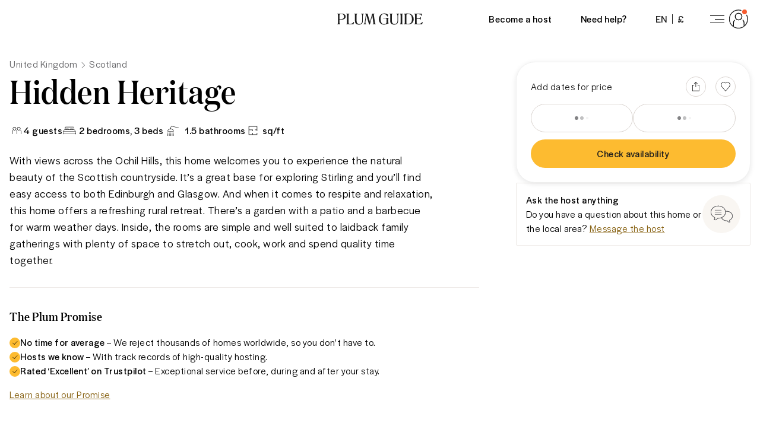

--- FILE ---
content_type: text/html; charset=utf-8
request_url: https://www.plumguide.com/homes/1092029/hidden-heritage
body_size: 69966
content:
<!DOCTYPE html><html lang="en"><head><meta charSet="utf-8"/><meta name="viewport" content="width=device-width"/><script src="https://cdn.trackjs.com/agent/v3/latest/t.js"></script><script>window.TrackJS && TrackJS.install({ token:  "ea1bde02e0404a92961944c6d634cce7", application:  "plum-listingpage-ssr" });</script><script>(function (w, d, s, l, i) { w[l] = w[l] || []; w[l].push({'gtm.start':new Date().getTime(), event: 'gtm.js'}); var f = d.getElementsByTagName(s)[0],j = d.createElement(s), dl = l != 'dataLayer' ? '&l=' + l : ''; j.async = true; j.src ='https://www.googletagmanager.com/gtm.js?id=' + i + dl + ''; f.parentNode.insertBefore(j, f);})(window, document, 'script', 'dataLayer', 'GTM-5K2K96T');</script><script src="//rum-static.pingdom.net/pa-5dd7dfbf05a24100080008b4.js" async=""></script><script async="" defer="" src="https://connect.facebook.net/en_GB/sdk.js#xfbml=1&amp;version=v4.0"></script><script async="" defer="" src="https://apis.google.com/js/api:client.js"></script><meta content="746975564707-iq3hvqo5jd4jseech1ifb2qt438k5hpq.apps.googleusercontent.com" name="google-signin-client_id"/><link rel="preconnect" href="https://i.plumcache.com"/><link rel="dns-prefetch" href="https://i.plumcache.com"/><link rel="preload" as="font" href="https://i.plumcache.com/static/fonts/Domaine/regular/DomaineDisplayNarrowWeb-Regular.woff2" type="font/woff2" crossorigin="anonymous"/><link rel="preload" as="font" href="https://i.plumcache.com/static/fonts/Halyard/book/HalyardDisBook.woff2" type="font/woff2" crossorigin="anonymous"/><link rel="preload" as="font" href="https://i.plumcache.com/static/fonts/Halyard/regular/HalyardDisplay-Regular.woff2" type="font/woff2" crossorigin="anonymous"/><title>Hidden Heritage, Scotland, United Kingdom | Plum Guide</title><meta content="With views across the Ochil Hills, this home welcomes you to experience the natural beauty of the Scottish countryside. It’s a great base for exploring Stirling and you’ll find easy access to both Edinburgh and Glasgow. And when it comes to respite a..." name="description"/><meta content="Hidden Heritage, Scotland, United Kingdom | Plum Guide" property="og:title"/><meta content="Plum Guide" property="og:site_name"/><meta content="product" property="og:type"/><meta content="https://www.plumguide.com/homes/1092029/hidden-heritage" property="og:url"/><meta content="With views across the Ochil Hills, this home welcomes you to experience the natural beauty of the Scottish countryside. It’s a great base for exploring Stirling and you’ll find easy access to both Edinburgh and Glasgow. And when it comes to respite a..." property="og:description"/><meta content="https://i.plumcache.com/listings/8b9e6581-9eb1-42e8-aba0-27c01d4fb75e/2de66fc9-a015-4f49-97dd-9521f52aef45.jpeg?w=720&amp;fit=min&amp;fm=webp" property="og:image"/><meta content="https://i.plumcache.com/listings/8b9e6581-9eb1-42e8-aba0-27c01d4fb75e/2de66fc9-a015-4f49-97dd-9521f52aef45.jpeg?w=720&amp;fit=min&amp;fm=webp" property="og:image:secure_url"/><meta property="product:price:currency"/><meta content="1092029" property="product:id"/><meta content="1508528512776639" property="fb:app_id"/><meta content="summary_large_image" name="twitter:card"/><meta content="@plumguide" name="twitter:site"/><meta content="Hidden Heritage, Scotland, United Kingdom | Plum Guide" name="twitter:title"/><meta content="With views across the Ochil Hills, this home welcomes you to experience the natural beauty of the Scottish countryside. It’s a great base for exploring Stirling and you’ll find easy access to both Edinburgh and Glasgow. And when it comes to respite a..." name="twitter:description"/><meta content="https://i.plumcache.com/listings/8b9e6581-9eb1-42e8-aba0-27c01d4fb75e/2de66fc9-a015-4f49-97dd-9521f52aef45.jpeg?w=720&amp;fit=min&amp;fm=webp" name="twitter:image"/><meta name="apple-mobile-web-app-capable" content="yes"/><meta http-equiv="X-UA-Compatible" content="IE=edge"/><meta http-equiv="cleartype" content="on"/><meta name="theme-color" content="#ffbb30"/><meta name="format-detection" content="telephone=no"/><link rel="canonical" href="https://www.plumguide.com/homes/1092029/hidden-heritage"/><meta name="next-head-count" content="37"/><style id="stitches">--sxs{--sxs:0 t-dvnFmP}@media{:root,.t-dvnFmP{--radii-0:0px;--radii-2:2px;--radii-4:4px;--radii-8:8px;--radii-16:16px;--radii-pill:9999px;--radii-rounded:50%;--colors-brand-yellow-lightest:#fef8ea;--colors-brand-yellow-lighter:#fff1d4;--colors-brand-yellow-light:#ffdb91;--colors-brand-yellow-primary:#fdbb30;--colors-brand-yellow-dark:#b47f0f;--colors-brand-yellow-darker:#866010;--colors-brand-yellow-darkest:#684a0b;--colors-brand-blue-lightest:#effbfc;--colors-brand-blue-lighter:#e4f6f8;--colors-brand-blue-light:#d3edf0;--colors-brand-blue-primary:#a6cccf;--colors-brand-blue-dark:#247f9d;--colors-brand-blue-darker:#085d7a;--colors-brand-blue-darkest:#054155;--colors-brand-green-lightest:#effcf6;--colors-brand-green-lighter:#d4ede1;--colors-brand-green-light:#b6e2cf;--colors-brand-green-primary:#2bb56e;--colors-brand-green-dark:#249158;--colors-brand-green-darker:#25754c;--colors-brand-green-darkest:#134f30;--colors-brand-orange-lightest:#fff3ee;--colors-brand-orange-lighter:#fee0d8;--colors-brand-orange-light:#fdbfa9;--colors-brand-orange-primary:#f75c30;--colors-brand-orange-dark:#b44829;--colors-brand-orange-darker:#763e2f;--colors-brand-orange-darkest:#532518;--colors-brand-pink-lightest:#fdf7f8;--colors-brand-pink-lighter:#ffebf0;--colors-brand-pink-light:#fdc7d5;--colors-brand-pink-primary:#f059a1;--colors-brand-pink-dark:#a25479;--colors-brand-pink-darker:#763c58;--colors-brand-pink-darkest:#512238;--colors-brand-cream-primary:#fff7eb;--colors-brand-midnight-blue-primary:#131626;--colors-neutrals-0:#ffffff;--colors-neutrals-1:#f9f9f9;--colors-neutrals-2:#f0f0f0;--colors-neutrals-3:#eeeeee;--colors-neutrals-4:#ede9e6;--colors-neutrals-4b:#DAD4D0;--colors-neutrals-5:#aeaeb2;--colors-neutrals-6:#aeaeb2;--colors-neutrals-7:#636366;--colors-neutrals-8:#636366;--colors-neutrals-9:#1d1d1d;--colors-neutrals-10:#1d1d1d;--colors-system-white:#ffffff;--colors-system-grey-light:#aeaeb2;--colors-system-grey-medium:#636366;--colors-system-grey-dark:#1d1d1d;--colors-system-black:#000000;--colors-system-inherit:inherit;--colors-special-error:#f75c30;--colors-special-error-text:#b44829;--colors-special-success:#2bb56e;--colors-special-transluscent:#000000;--space-0:0px;--space-2:2px;--space-4:4px;--space-8:8px;--space-12:12px;--space-16:16px;--space-20:20px;--space-24:24px;--space-32:32px;--space-40:40px;--space-48:48px;--space-56:56px;--space-64:64px;--space-80:80px;--space-96:96px;--space-128:128px;--space-192:192px;--space-256:256px;--sizes-0:0px;--sizes-2:2px;--sizes-4:4px;--sizes-8:8px;--sizes-12:12px;--sizes-16:16px;--sizes-20:20px;--sizes-24:24px;--sizes-32:32px;--sizes-40:40px;--sizes-48:48px;--sizes-56:56px;--sizes-64:64px;--sizes-80:80px;--sizes-96:96px;--sizes-128:128px;--sizes-192:192px;--sizes-256:256px;--fonts-sans:'HalyardDisplay', -apple-system, BlinkMacSystemFont, 'Segoe UI', Roboto, Oxygen, Ubuntu, Cantarell, 'Open Sans', 'Helvetica Neue', sans-serif;--fonts-serif:"DomaineDisplayNarrow", "Times New Roman", serif;--zIndices-0:0;--zIndices-1:1;--zIndices-2:2;--zIndices-3:3;--zIndices-4:4;--zIndices-5:5;--zIndices-8:8;--zIndices-9:9;--zIndices--1:-1;--zIndices-max:2147483647}}--sxs{--sxs:1 k-bdRyKZ k-kJITOZ k-gNxTbN k-iQtoty k-drMJMr k-bLlaHp k-feVUdh kMcjUZ k-ftcNPK k-hbaHED k-daNevH k-fvyGIa}@media{@keyframes k-bdRyKZ{0%{opacity:1;transform:scale(1)}80%,100%{opacity:0;transform:scale(0.75)}}@keyframes k-kJITOZ{from{opacity:1}to{opacity:0}}@keyframes k-gNxTbN{from{transform:translateX(0)}to{transform:translateX(-100%)}}@keyframes k-iQtoty{0%,100%{opacity:0.25}50%{opacity:0.1}}@keyframes k-drMJMr{to{transform:translateX(100%)}}@keyframes k-bLlaHp{from{opacity:0;transform:translateY(8px)}to{opacity:1;transform:translateY(0)}}@keyframes k-feVUdh{from{opacity:0}to{opacity:1}}*,*::before,*::after{box-sizing:border-box}html{-webkit-tap-highlight-color:transparent}body,h1,h2,h3,h4,h5,h6,p,figure,blockquote,dl,dd{margin:0}ul,ol{list-style:none;margin:0;padding:0}body{min-height:100vh;font-family:var(--fonts-sans);font-style:normal;font-stretch:normal;letter-spacing:0.5px;text-rendering:optimizeSpeed;line-height:1.5;overflow-x:hidden;background-color:#FFFFFF}a,button{color:inherit}a:not([class]){transition:150ms opacity;text-decoration-skip-ink:auto;text-decoration-thickness:from-font}a:not([class]):hover{opacity:0.75}s{text-decoration-thickness:from-font}button:not([class]){-webkit-appearance:none;appearance:none;background:transparent;border:0;border-radius:0;padding:0;cursor:pointer;transition:150ms opacity}button:not([class]):hover{opacity:0.75}img,picture{max-width:100%;display:block}input,button,textarea,select{font:inherit}strong,b{font-weight:500}.plum-svg-sprite{display:none}html[data-plum-fullscreen-page]{height:-webkit-fill-available}html[data-plum-fullscreen-page] body{height:100vh;min-height:-webkit-fill-available;overflow:hidden}@media (prefers-reduced-motion: reduce){html:focus-within{scroll-behavior:auto}}@media (prefers-reduced-motion: reduce){*,*::before,*::after{animation-duration:0.01ms !important;animation-iteration-count:1 !important;transition-duration:0.01ms !important;scroll-behavior:auto}}@keyframes k-ftcNPK{0%{opacity:0;transform:translateY(-2px)}100%{opacity:1;transform:translateY(0)}}@keyframes k-hbaHED{0%{opacity:0;transform:translateX(2px)}100%{opacity:1;transform:translateX(0)}}@keyframes k-daNevH{0%{opacity:0;transform:translateY(2px)}100%{opacity:1;transform:translateY(0)}}@keyframes k-fvyGIa{0%{opacity:0;transform:translateX(-2px)}100%{opacity:1;transform:translateX(0)}}}--sxs{--sxs:2 c-hWgejh c-ccgyxQ c-kfEaBQ c-bxDVfI c-DEhqF c-cFhoJX c-ceUCHv c-ghARWS c-dKZdxG c-lkBNdM c-dhzjXW c-fBCbme c-PJLV c-enEJbs c-eIrGqO c-fCtbxI c-eXDZnJ c-ezfqiD c-goqZZF c-hakyQ c-iCSJGX c-cGkicB c-nTrVX c-fRcBZj c-kDvTIo c-ewfLnE c-jbArkw c-cetguf c-gPBmbI c-dsolAa c-goHxek c-fQSka c-iVonee c-kUgncf c-kEMCgM c-dHIimz c-ewfPri c-grThdZ c-brlztE c-eueVgV c-bQzyIt c-iHCpuh c-cvpjHg c-knBrTa c-knlhva c-oMqFV c-eQHnIl c-yVIVJ c-bFixGd c-ciTHQd c-bVpquc c-gNHlgm c-dZiUQU c-cjaUIp c-qotZX c-UlshE}@media{.c-hWgejh{padding-bottom:var(--space-24)}.c-hWgejh + .c-hWgejh{margin-top:calc(var(--space-12)*-1)}.c-ccgyxQ{height:100%;width:100%}.c-kfEaBQ{padding-top:var(--space-8);padding-bottom:var(--space-8)}.c-kfEaBQ:not(:first-of-type){border-top:1px solid var(--colors-neutrals-4)}.c-bxDVfI{padding:var(--space-8) var(--space-24)}.c-DEhqF{left:0;right:0;position:absolute;z-index:1}.c-cFhoJX{background:var(--colors-neutrals-0);border:1px solid var(--colors-neutrals-4)}.c-ceUCHv{background:var(--colors-neutrals-1)}.c-ghARWS{max-width:160px}.c-dKZdxG{---headerBackground:var(--colors-system-white);---headerHeight:var(--space-56);position:relative;z-index:5;display:grid;grid-template-columns:1fr auto 1fr;column-gap:var(--space-16);align-items:center;height:var(---headerHeight);width:100%;background-color:var(---headerBackground);transition:150ms ease-out;transition-property:background-color, box-shadow}@media only screen and (min-width: 768px){.c-dKZdxG{---headerHeight:var(--space-64)}}.c-dhzjXW{display:flex}.c-lkBNdM{height:100%}.c-fBCbme{width:150px;transition:150ms color ease-out}@media only screen and (max-width: 413px){.c-fBCbme{width:120px}}@media only screen and (min-width: 1280px){.c-fBCbme{width:144px}}.c-fBCbme svg{display:block;max-width:100%}.c-enEJbs{-webkit-tap-highlight-color:transparent;-webkit-appearance:none;appearance:none;-webkit-appearance:none;background:transparent;border:0;border-radius:0;margin:0;padding:0;text-decoration:none;align-items:center;cursor:pointer;display:inline-flex;font-family:var(--fonts-sans);font-weight:500;justify-content:center;padding-left:var(--space-16);padding-right:var(--space-16);margin-right:var(--space-16);position:relative;transition:150ms background-color ease-out}.c-eIrGqO{font-family:var(--fonts-sans);font-style:normal;font-stretch:normal;letter-spacing:0.5px;line-height:1.5}.c-fCtbxI{-moz-osx-font-smoothing:grayscale;-webkit-font-smoothing:antialiased}.c-eXDZnJ{margin-left:var(--space-8);margin-right:var(--space-8);height:var(--space-16);width:1px;align-self:center;background-color:var(--colors-neutrals-9)}.c-ezfqiD{---backgroundColor:transparent;-webkit-tap-highlight-color:transparent;-webkit-appearance:none;appearance:none;-webkit-appearance:none;background:transparent;border:0;border-radius:0;margin:0;padding:0;text-decoration:none;align-items:center;cursor:pointer;display:inline-flex;font-family:var(--fonts-sans);font-weight:500;justify-content:center;padding-left:var(--space-8);padding-right:var(--space-4);margin-right:var(--space-16);border-radius:var(--radii-pill);height:var(--space-40);width:auto;position:relative;transition:150ms background-color ease-out}.c-ezfqiD.c-ezfqiD{background-color:var(---backgroundColor)}.c-goqZZF{vertical-align:middle}.c-hakyQ{display:block}.c-iCSJGX{width:4px;min-width:4px;height:1px;min-height:1px}.c-cGkicB{-webkit-tap-highlight-color:transparent;-webkit-appearance:none;appearance:none;-webkit-appearance:none;background:transparent;border:0;border-radius:0;margin:0;padding:0;text-decoration:none;cursor:pointer;text-decoration:none;display:inline-flex;align-items:center;justify-content:center;color:var(--colors-brand-yellow-darker);transition:150ms color ease-out}.c-cGkicB:focus{color:var(--colors-brand-yellow-darkest)}.c-cGkicB:hover{color:var(--colors-brand-yellow-darkest)}.c-nTrVX{width:1px;min-width:1px;height:24px;min-height:24px}.c-fRcBZj{display:flex;flex-direction:column;justify-content:center;column-gap:var(--space-8);align-items:flex-start}@media only screen and (min-width: 1280px){.c-fRcBZj{flex-direction:row}}.c-fRcBZj{height:100%}.c-kDvTIo{-webkit-tap-highlight-color:transparent;-webkit-appearance:none;appearance:none;-webkit-appearance:none;background:transparent;border:0;border-radius:0;margin:0;padding:0;text-decoration:none;cursor:pointer;display:flex;justify-content:center;align-items:center}.c-kDvTIo::after{content:"";border-radius:50%;background-color:var(--colors-neutrals-4b);opacity:0;width:0.5rem;height:0.5rem;position:absolute;z-index:-1;transition:all 0.2s ease-in-out}.c-kDvTIo:hover::after{opacity:0.4;width:2rem;height:2rem}.c-kDvTIo path{transform-origin:center;transition:all 0.2s ease-in-out}.c-kDvTIo:active path{transform:scale(1.2)}.c-ewfLnE{width:16px;min-width:16px;height:1px;min-height:1px}.c-jbArkw{-webkit-tap-highlight-color:transparent;-webkit-appearance:none;appearance:none;-webkit-appearance:none;background:transparent;border:0;border-radius:0;margin:0;padding:0;text-decoration:none;border:1px solid transparent;padding-top:var(--space-8);padding-bottom:var(--space-8);padding-left:var(--space-16);padding-right:var(--space-16);position:relative;display:inline-flex;align-items:center;justify-content:center;transition:150ms ease-out;cursor:pointer}.c-jbArkw:focus{box-shadow:0 4px 12px 0 rgba(174,174,178,0.5)}.c-jbArkw:disabled{background-color:var(--colors-neutrals-2);border-color:transparent;color:var(--colors-neutrals-5);box-shadow:none;pointer-events:none}.c-cetguf{display:flex;align-items:center;justify-content:center;position:absolute;top:0;left:0;bottom:0;right:0}.c-cetguf ~ *{transition:150ms opacity ease-out;opacity:0}.c-gPBmbI{position:relative;display:inline-flex;align-items:center;justify-content:space-between;width:1em}.c-gPBmbI span,.c-gPBmbI::before,.c-gPBmbI::after{flex:none;width:.25em;height:.25em;border-radius:50%;background-color:var(--colors-neutrals-7);animation:600ms k-bdRyKZ ease-in-out infinite alternate}.c-gPBmbI::before,.c-gPBmbI::after{content:''}.c-gPBmbI::before{left:0;animation-delay:0s}.c-gPBmbI::after{right:0;animation-delay:240ms}.c-gPBmbI span{animation-delay:120ms}.c-dsolAa{position:relative;display:inline-block}.c-dsolAa > *{position:relative;z-index:1}.c-dsolAa > *:not(:last-of-type){position:absolute;z-index:0}.c-goHxek{border:1px solid var(--colors-neutrals-4);border-radius:var(--radii-2);padding:var(--space-24);background-color:var(--colors-neutrals-0);max-width:100%;box-shadow:0px 8px 24px rgba(0,0,0,0.08)}@media (prefers-reduced-motion: no-preference){.c-goHxek{animation-duration:400ms;animation-timing-function:ease-in-out;animation-fill-mode:forwards;will-change:transform, opacity}}@media (prefers-reduced-motion: no-preference){.c-goHxek[data-state='open'][data-side='top']{animation-name:k-ftcNPK}}@media (prefers-reduced-motion: no-preference){.c-goHxek[data-state='open'][data-side='right']{animation-name:k-hbaHED}}@media (prefers-reduced-motion: no-preference){.c-goHxek[data-state='open'][data-side='bottom']{animation-name:k-daNevH}}@media (prefers-reduced-motion: no-preference){.c-goHxek[data-state='open'][data-side='left']{animation-name:k-fvyGIa}}.c-fQSka{width:1px;min-width:1px;height:12px;min-height:12px}.c-iVonee:not(:empty){padding-top:var(--space-8)}.c-kUgncf{position:relative;background-color:var(--colors-neutrals-3);max-width:100%;overflow:hidden}.c-kEMCgM{max-width:720px}.c-dHIimz{width:1px;min-width:1px;height:64px;min-height:64px}.c-ewfPri{width:1px;min-width:1px;height:16px;min-height:16px}.c-grThdZ{width:100%;height:1px;border:0;margin:0;background-color:var(--colors-neutrals-4)}.c-brlztE{width:1px;min-width:1px;height:32px;min-height:32px}.c-eueVgV{overflow:hidden;width:calc(100% + var(--space-32));margin-left:calc(var(--space-16)*-1);margin-right:calc(var(--space-16)*-1);padding-left:var(--space-16);padding-right:var(--space-16)}@media only screen and (min-width: 768px){.c-eueVgV{width:100%;margin-left:0;margin-right:0;padding-left:0;padding-right:0;overflow:hidden}}@media only screen and (min-width: 992px){.c-eueVgV{width:100%;overflow:visible}}.c-bQzyIt{display:grid}.c-iHCpuh{width:1px;min-width:1px;height:48px;min-height:48px}.c-cvpjHg{-webkit-tap-highlight-color:transparent;-webkit-appearance:none;appearance:none;-webkit-appearance:none;background:transparent;border:0;border-radius:0;margin:0;padding:0;text-decoration:none;display:inline-flex;color:inherit;cursor:pointer;transition:150ms opacity cubic-bezier(0.65, 0.05, 0.36, 1)}.c-cvpjHg:hover{opacity:0.75}.c-cvpjHg:focus{outline:none}.has-focus .c-cvpjHg:focus > *{outline:2px solid var(--colors-neutrals-9)}.c-knBrTa{flex:none;height:var(--space-24);display:flex;align-items:center}.c-knBrTa::before{content:"";height:var(--space-4);width:var(--space-4);background-color:var(--colors-neutrals-9);display:none}.c-knlhva{padding-left:var(--space-12)}.c-oMqFV{display:flex;align-items:flex-start;padding:var(--space-16) var(--space-12);background-color:var(---alertBgColor);color:var(---alertColor)}.c-eQHnIl{width:1px;min-width:1px;height:80px;min-height:80px}.c-yVIVJ{width:1px;min-width:1px;height:40px;min-height:40px}.c-bFixGd{width:1px;min-width:1px;height:8px;min-height:8px}.c-ciTHQd:not(:empty){padding-top:var(--space-16)}.c-bVpquc{max-width:1920px;width:100%;margin-left:auto;margin-right:auto}.c-gNHlgm{display:flex;flex:0 1 auto;flex-direction:row;flex-wrap:wrap;margin-left:calc(var(--space-16)*-1);margin-right:calc(var(--space-16)*-1);width:calc(100% + var(--space-32))}.c-gNHlgm > .c-dZiUQU{padding-left:var(--space-16);padding-right:var(--space-16)}.c-dZiUQU{box-sizing:border-box;flex:0 0 auto}.c-cjaUIp{display:inline-flex;margin-right:calc(var(--space-24)*-1)}.c-qotZX{align-items:baseline;display:flex;flex:none}.c-qotZX:not(:last-of-type)::after{content:'';border-color:var(--colors-neutrals-7);border-width:1px;border-style:solid;border-bottom:0;border-left:0;height:var(--space-8);width:var(--space-8);margin-top:0;margin-bottom:0;margin-left:var(--space-12);margin-right:var(--space-16);transform:rotate(45deg)}.c-qotZX:last-of-type{padding-right:var(--space-24)}.c-UlshE{color:var(--colors-neutrals-7);text-decoration:none;transition:150ms color ease-out}.c-UlshE:focus{color:var(--colors-neutrals-9);text-decoration:underline}.c-UlshE:hover{color:var(--colors-neutrals-9);text-decoration:underline}}--sxs{--sxs:3 c-dKZdxG-ikdOZK-hasShadow-false c-dKZdxG-vDNmP-theme-default c-dhzjXW-ejCoEP-direction-row c-dhzjXW-kVNAnR-wrap-false c-dhzjXW-jroWjL-align-center c-dhzjXW-bICGYT-justify-center c-fBCbme-jOUUZw-color-dark c-dhzjXW-bZmKkd-justify-end c-enEJbs-jeOGJD-rounded-false c-PJLV-jOUUZw-color-neutrals-9 c-eIrGqO-cmvljH-tracking-normal c-fCtbxI-cJbzxd-bold-true c-fCtbxI-KuHyo-uppercase-true c-ezfqiD-bjjKTi-theme-default c-goqZZF-eSCXIv-size-sm c-goqZZF-AsWAM-block-false c-hakyQ-jrNZfK-fixedSize-true c-iCSJGX-hakyQ-inline-false c-PJLV-byPIcf-color-system-inherit c-fCtbxI-eMzMJc-bold-false c-fCtbxI-jqDsQo-uppercase-false c-PJLV-keuUFW-color-neutrals-7 c-goqZZF-ckVrXY-size-xs c-goqZZF-xROYZ-rotate-0 c-hakyQ-cEKNIN-fixedSize-false c-eIrGqO-cLitXp-editorial-true c-fCtbxI-cJbzxd-thin-false c-nTrVX-hakyQ-inline-false c-PJLV-ifbOip-color-system-black c-dhzjXW-iTKOFX-direction-column c-dhzjXW-irEjuD-align-stretch c-dhzjXW-knmidH-justify-between c-kDvTIo-fwLYfs-share-true c-ewfLnE-hakyQ-inline-false c-kDvTIo-cFAbBf-heart-true c-jbArkw-gDTXpe-action-secondary c-jbArkw-jNsoUP-size-medium c-jbArkw-ebiDcL-rounded-true c-jbArkw-hWMCax-loading-true c-jbArkw-fGHEql-full-true c-gPBmbI-cHZnbS-block-false c-fQSka-hakyQ-inline-false c-dHIimz-hakyQ-inline-false c-ewfPri-hakyQ-inline-false c-brlztE-hakyQ-inline-false c-bQzyIt-foTnjI-rowGap-16 c-iHCpuh-hakyQ-inline-false c-dhzjXW-JrrAq-align-start c-knBrTa-hFQPSD-type-square c-oMqFV-gtERzz-color-blue c-eIrGqO-fZLwXq-lineBreak-true c-eQHnIl-hakyQ-inline-false c-yVIVJ-hakyQ-inline-false c-bFixGd-hakyQ-inline-false c-cGkicB-kyxbTC-underline-true c-PJLV-iGphsy-color-system-grey-dark c-bVpquc-fAQzpJ-fullBleed-false c-dZiUQU-iTKOFX-reverse-false c-dZiUQU-WUiml-size-24 c-dZiUQU-ivGmVR-offset-0 c-dZiUQU-fqwzxh-center-false c-bQzyIt-dMeiFt-columnGap-64 c-fRcBZj-cqgauv-isPrint-true}@media{.c-dKZdxG-ikdOZK-hasShadow-false{box-shadow:none}.c-dKZdxG-vDNmP-theme-default{---headerBackground:var(--colors-system-white)}.c-dhzjXW-ejCoEP-direction-row{flex-direction:row}.c-dhzjXW-kVNAnR-wrap-false{flex-wrap:nowrap}.c-dhzjXW-jroWjL-align-center{align-items:center}.c-dhzjXW-bICGYT-justify-center{justify-content:center}.c-fBCbme-jOUUZw-color-dark{color:var(--colors-neutrals-9)}.c-dhzjXW-bZmKkd-justify-end{justify-content:flex-end}.c-enEJbs-jeOGJD-rounded-false{height:100%;min-width:var(--space-32)}.c-enEJbs-jeOGJD-rounded-false::after{background-color:var(--colors-brand-yellow-primary);bottom:0;content:'';height:2px;left:0;opacity:0;position:absolute;transition:150ms ease-out;width:100%;z-index:-1}.c-enEJbs-jeOGJD-rounded-false:focus{outline:none}.has-focus .c-enEJbs-jeOGJD-rounded-false:focus::after{opacity:1}.c-enEJbs-jeOGJD-rounded-false:hover::after{opacity:1}.c-PJLV-jOUUZw-color-neutrals-9{color:var(--colors-neutrals-9)}.c-eIrGqO-cmvljH-tracking-normal{letter-spacing:0.5px}.c-fCtbxI-cJbzxd-bold-true{font-weight:500}.c-fCtbxI-KuHyo-uppercase-true{text-transform:uppercase}.c-ezfqiD-bjjKTi-theme-default{---backgroundColor:var(--colors-system-white)}.c-ezfqiD-bjjKTi-theme-default:focus{outline:none}.has-focus .c-ezfqiD-bjjKTi-theme-default:focus{---backgroundColor:var(--colors-neutrals-2)}.c-ezfqiD-bjjKTi-theme-default:hover{---backgroundColor:var(--colors-neutrals-2)}.c-goqZZF-eSCXIv-size-sm{font-size:1.5em}.c-goqZZF-AsWAM-block-false{display:inline-block}.c-hakyQ-jrNZfK-fixedSize-true{height:initial}.c-iCSJGX-hakyQ-inline-false{display:block}.c-PJLV-byPIcf-color-system-inherit{color:var(--colors-system-inherit)}.c-fCtbxI-eMzMJc-bold-false{font-weight:400}.c-fCtbxI-jqDsQo-uppercase-false{text-transform:initial}.c-PJLV-keuUFW-color-neutrals-7{color:var(--colors-neutrals-7)}.c-goqZZF-ckVrXY-size-xs{font-size:1em}.c-goqZZF-xROYZ-rotate-0{transform:rotate(0deg)}.c-hakyQ-cEKNIN-fixedSize-false{height:1em}.c-eIrGqO-cLitXp-editorial-true{font-family:var(--fonts-serif)}.c-fCtbxI-cJbzxd-thin-false{font-weight:500}.c-nTrVX-hakyQ-inline-false{display:block}.c-PJLV-ifbOip-color-system-black{color:var(--colors-system-black)}.c-dhzjXW-iTKOFX-direction-column{flex-direction:column}.c-dhzjXW-irEjuD-align-stretch{align-items:stretch}.c-dhzjXW-knmidH-justify-between{justify-content:space-between}.c-kDvTIo-fwLYfs-share-true:active::after{background-color:var(--colors-brand-green-primary)}.c-ewfLnE-hakyQ-inline-false{display:block}.c-kDvTIo-cFAbBf-heart-true:active::after{background-color:var(--colors-brand-pink-primary)}.c-jbArkw-gDTXpe-action-secondary{border-color:var(--colors-neutrals-5);color:var(--colors-neutrals-9)}.c-jbArkw-gDTXpe-action-secondary.c-jbArkw-gDTXpe-action-secondary{background-color:var(--colors-neutrals-0)}.c-jbArkw-gDTXpe-action-secondary:hover{background-color:var(--colors-neutrals-0);border-color:var(--colors-neutrals-9)}.c-jbArkw-gDTXpe-action-secondary:active{background-color:var(--colors-neutrals-3);border-color:var(--colors-neutrals-9)}.c-jbArkw-jNsoUP-size-medium{height:var(--space-56)}.c-jbArkw-ebiDcL-rounded-true{padding-left:var(--space-20);padding-right:var(--space-20);height:var(--space-48);border-radius:9999px}.c-jbArkw-hWMCax-loading-true{pointer-events:none}.c-jbArkw-fGHEql-full-true{width:100%}.c-gPBmbI-cHZnbS-block-false{display:inline-flex}.c-fQSka-hakyQ-inline-false{display:block}.c-dHIimz-hakyQ-inline-false{display:block}.c-ewfPri-hakyQ-inline-false{display:block}.c-brlztE-hakyQ-inline-false{display:block}.c-bQzyIt-foTnjI-rowGap-16{row-gap:var(--space-16)}.c-iHCpuh-hakyQ-inline-false{display:block}.c-dhzjXW-JrrAq-align-start{align-items:flex-start}.c-knBrTa-hFQPSD-type-square::before{display:block;border-radius:0}.c-oMqFV-gtERzz-color-blue{---alertBgColor:var(--colors-brand-blue-lightest);---alertColor:var(--colors-brand-blue-darker)}.c-eIrGqO-fZLwXq-lineBreak-true{white-space:pre-wrap}.c-eQHnIl-hakyQ-inline-false{display:block}.c-yVIVJ-hakyQ-inline-false{display:block}.c-bFixGd-hakyQ-inline-false{display:block}.c-cGkicB-kyxbTC-underline-true{text-decoration:underline;text-underline-offset:var(--space-4)}.c-PJLV-iGphsy-color-system-grey-dark{color:var(--colors-system-grey-dark)}.c-bVpquc-fAQzpJ-fullBleed-false{padding-left:var(--space-24);padding-right:var(--space-24)}@media only screen and (min-width: 414px){.c-bVpquc-fAQzpJ-fullBleed-false{padding-left:var(--space-32);padding-right:var(--space-32)}}.c-dZiUQU-iTKOFX-reverse-false{flex-direction:column}.c-dZiUQU-WUiml-size-24{display:flex;flex-basis:calc(100% / 24 * 24);max-width:calc(100% / 24 * 24)}.c-dZiUQU-ivGmVR-offset-0{margin-left:calc(100% / 24 * 0)}.c-dZiUQU-fqwzxh-center-false{align-items:initial;justify-content:initial}.c-bQzyIt-dMeiFt-columnGap-64{column-gap:var(--space-64)}.c-fRcBZj-cqgauv-isPrint-true{height:auto;margin-bottom:var(--space-8);flex-direction:row;justify-content:flex-start}.c-fRcBZj-cqgauv-isPrint-true svg{color:var(--colors-brand-yellow-dark)}}--sxs{--sxs:4 c-PJLV-fUfGcB-display-none c-PJLV-gHlfbu-display-none c-PJLV-diTsjR-display-none c-PJLV-gQanne-display-none c-PJLV-bmsLKc-display-none c-dZiUQU-hrQdJp-size-22 c-dZiUQU-kEvdXY-offset-1}@media{@media only screen and (max-width: 1279px){.c-PJLV-fUfGcB-display-none{display:none}}@media only screen and (max-width: 767px){.c-PJLV-gHlfbu-display-none{display:none}}@media only screen and (max-width: 991px){.c-PJLV-diTsjR-display-none{display:none}}@media only screen and (max-width: 413px){.c-PJLV-gQanne-display-none{display:none}}@media only screen and (min-width: 992px){.c-PJLV-bmsLKc-display-none{display:none}}@media only screen and (min-width: 768px){.c-dZiUQU-hrQdJp-size-22{display:flex;flex-basis:calc(100% / 24 * 22);max-width:calc(100% / 24 * 22)}}@media only screen and (min-width: 768px){.c-dZiUQU-kEvdXY-offset-1{margin-left:calc(100% / 24 * 1)}}}--sxs{--sxs:5 c-eIrGqO-jJoYlP-cv c-eIrGqO-hJjQtf-cv c-eIrGqO-dWlonH-cv c-eIrGqO-bISdxt-cv c-eIrGqO-hHNjKi-cv c-eIrGqO-gkDUqd-cv c-eIrGqO-cLHNSJ-cv c-eIrGqO-hSBnqw-cv c-eIrGqO-jjBnVg-cv}@media{.c-eIrGqO-jJoYlP-cv{font-size:16px;line-height:1.5}.c-eIrGqO-hJjQtf-cv{font-size:40px;line-height:48px}@media only screen and (min-width: 768px){.c-eIrGqO-hJjQtf-cv{font-size:48px;line-height:56px}}@media only screen and (min-width: 1280px){.c-eIrGqO-hJjQtf-cv{font-size:56px;line-height:64px}}@media only screen and (min-width: 1920px){.c-eIrGqO-hJjQtf-cv{font-size:72px;line-height:80px}}.c-eIrGqO-dWlonH-cv{font-size:14px;line-height:22px}.c-eIrGqO-bISdxt-cv{font-size:24px;line-height:32px}@media only screen and (min-width: 768px){.c-eIrGqO-bISdxt-cv{font-size:32px;line-height:40px}}.c-eIrGqO-hHNjKi-cv{font-size:20px;line-height:28px}.c-eIrGqO-gkDUqd-cv{font-size:18px;line-height:28px}@media only screen and (min-width: 768px){.c-eIrGqO-cLHNSJ-cv{font-size:18px;line-height:28px}}.c-eIrGqO-hSBnqw-cv{font-size:18px;line-height:28px}@media only screen and (min-width: 768px){.c-eIrGqO-hSBnqw-cv{font-size:20px;line-height:28px}}.c-eIrGqO-jjBnVg-cv{font-size:20px;line-height:28px}@media only screen and (min-width: 768px){.c-eIrGqO-jjBnVg-cv{font-size:24px;line-height:32px}}}--sxs{--sxs:6 c-goqZZF-ilAEQc-css c-PJLV-iifMkoH-css c-cGkicB-icUCDNE-css c-eIrGqO-igHnHGv-css c-eIrGqO-idbzzBd-css c-goqZZF-idwaUpl-css c-goqZZF-ikScgRw-css c-PJLV-ieNULLo-css c-PJLV-ierHaCz-css c-PJLV-ikuPDTB-css c-PJLV-iwuVlW-css c-dhzjXW-ifqOChz-css c-eIrGqO-iiEekSg-css c-dhzjXW-idOBaZS-css c-PJLV-ifGHEql-css c-dhzjXW-ikTCGre-css c-jbArkw-iXwpvO-css c-eIrGqO-ihgrkDw-css c-dhzjXW-iknqeEl-css c-dhzjXW-idaeKKN-css c-PJLV-iiSbGwD-css c-kUgncf-icbZFTl-css c-eIrGqO-ihWhgmT-css c-PJLV-icdaTnP-css c-dhzjXW-iQsBKi-css c-PJLV-ihlQBba-css c-bQzyIt-iiLcYNy-css c-dhzjXW-ifCPRiv-css c-cvpjHg-ieOfRZm-css c-knBrTa-iPJLV-css c-oMqFV-iiynsDi-css c-PJLV-ijVCaQI-css c-eIrGqO-igmzstT-css c-dhzjXW-ifGOKAo-css c-bQzyIt-ikRUmNI-css c-goqZZF-icpolAs-css c-cGkicB-ijWCPWq-css c-bQzyIt-iNIAWn-css c-goqZZF-idchuzE-css}@media{.c-goqZZF-ilAEQc-css{border-radius:var(--radii-rounded)}.c-PJLV-iifMkoH-css{column-gap:calc(var(--space-12) + 4%)}@media only screen and (min-width: 992px){.c-PJLV-iifMkoH-css{display:grid;grid-template-columns:3fr 2fr}}@media only screen and (min-width: 1280px){.c-PJLV-iifMkoH-css{grid-template-columns:4fr 2fr}}.c-cGkicB-icUCDNE-css:hover{text-decoration:underline}.c-eIrGqO-igHnHGv-css{margin-left:2px;margin-right:2px}.c-eIrGqO-idbzzBd-css{white-space:nowrap}.c-goqZZF-idwaUpl-css{margin-right:var(--space-4)}.c-goqZZF-ikScgRw-css{margin-right:var(--space-4);transform:scale(0.8)}.c-PJLV-ieNULLo-css{grid-column:2/2;grid-row:span 2}.c-PJLV-ierHaCz-css{display:flex;flex-direction:column;gap:var(--space-16)}@media only screen and (min-width: 992px){.c-PJLV-ierHaCz-css{position:sticky;top:var(--space-32);z-index:2;max-width:540px;margin:0 auto;padding-top:var(--space-32);padding-bottom:var(--space-32)}}.c-PJLV-ikuPDTB-css{margin-top:-24px}.c-PJLV-iwuVlW-css{border-top-left-radius:var(--space-32);border-top-right-radius:var(--space-32);background-color:var(--colors-system-white);bottom:0;left:0;position:fixed;box-shadow:0 -4px 10px 0 rgba(29,29,29,0.1);padding:var(--space-24);width:100%;z-index:5;margin-top:var(--space-24);padding-bottom:max(env(safe-area-inset-bottom), 24px);border:1px solid var(--colors-neutrals-2)}@media only screen and (min-width: 992px){.c-PJLV-iwuVlW-css{box-shadow:0 2px 8px 0 rgba(29,29,29,0.1);width:auto;border-radius:var(--space-32);position:relative;margin-top:0;max-width:initial;margin-left:0;margin-right:0}}.c-dhzjXW-ifqOChz-css{margin-bottom:var(--space-12);gap:var(--space-4);min-height:unset}.c-eIrGqO-iiEekSg-css{text-wrap:balance}.c-dhzjXW-idOBaZS-css{gap:var(--space-12)}.c-PJLV-ifGHEql-css{width:100%}.c-dhzjXW-ikTCGre-css{gap:var(--space-8);flex-direction:column}@media only screen and (min-width: 414px){.c-dhzjXW-ikTCGre-css{flex-direction:row}}.c-jbArkw-iXwpvO-css{padding:0;border-color:var(--colors-neutrals-4b)}.c-jbArkw-iXwpvO-css:hover{border-color:var(--colors-neutrals-6)}.c-jbArkw-iXwpvO-css:active{background-color:var(--colors-system-white)}.c-eIrGqO-ihgrkDw-css{display:flex;width:100%;justify-content:center;gap:var(--space-4)}.c-dhzjXW-iknqeEl-css{justify-content:center;align-items:center}.c-dhzjXW-idaeKKN-css{gap:var(--space-8);width:100%}.c-PJLV-iiSbGwD-css{width:100%}.c-PJLV-iiSbGwD-css::before{content:'';display:table;margin-bottom:calc(var(--space-8)*-1)}.c-kUgncf-icbZFTl-css{height:24px;width:100%;margin-top:0}.c-eIrGqO-ihWhgmT-css{text-align:center;margin-top:var(--space-8)}@initial{.c-PJLV-icdaTnP-css{overflow:auto}}@media only screen and (min-width: 992px){.c-PJLV-icdaTnP-css{overflow:hidden}}.c-dhzjXW-iQsBKi-css{gap:var(--space-12);margin-bottom:var(--space-12)}.c-PJLV-ihlQBba-css{margin-top:var(--space-2);border-radius:9999px;width:var(--space-24);height:var(--space-24);display:flex;align-items:center;justify-content:center;background-color:var(--colors-brand-blue-light)}.c-bQzyIt-iiLcYNy-css{grid-template-rows:;grid-template-columns:repeat(1, 1fr);grid-auto-flow:dense}@media only screen and (min-width: 768px){.c-bQzyIt-iiLcYNy-css{grid-template-columns:repeat(2, 1fr);grid-template-rows:}}.c-dhzjXW-ifCPRiv-css{column-gap:var(--space-8)}.c-cvpjHg-ieOfRZm-css{display:flex;align-items:center;justify-content:center}.c-knBrTa-iPJLV-css{min-width:}.c-oMqFV-iiynsDi-css{margin-top:var(--space-32)}.c-oMqFV-iiynsDi-css > *{font-size:16px}.c-oMqFV-iiynsDi-css{padding:12px}.c-PJLV-ijVCaQI-css{width:100%}.c-PJLV-ijVCaQI-css::before{content:'';display:table;margin-bottom:calc(var(--space-16)*-1)}.c-eIrGqO-igmzstT-css{white-space:normal}.c-dhzjXW-ifGOKAo-css{background-color:var(--colors-neutrals-4);min-height:var(--space-80);overflow-x:auto;padding-top:var(--space-24);padding-bottom:var(--space-24)}@media only screen and (min-width: 992px){.c-dhzjXW-ifGOKAo-css{overflow-x:visible}}.c-bQzyIt-ikRUmNI-css{grid-template-rows:;grid-template-columns:repeat(1, 1fr)}@media only screen and (min-width: 768px){.c-bQzyIt-ikRUmNI-css{grid-template-columns:repeat(2, 1fr);grid-template-rows:}}.c-goqZZF-icpolAs-css{border-radius:var(--radii-rounded);background-color:var(--colors-brand-yellow-light)}.c-cGkicB-ijWCPWq-css{padding-top:var(--space-16)}.c-bQzyIt-iNIAWn-css{grid-template-rows:;grid-template-columns:repeat(1, 1fr)}@media only screen and (min-width: 768px){.c-bQzyIt-iNIAWn-css{grid-template-columns:repeat(1, 1fr);grid-template-rows:}}.c-goqZZF-idchuzE-css{margin-right:0;transform:scale(0.8)}}</style><link rel="preload" href="/static/v2/listingpage/_next/static/css/0ff7681643dc99de.css" as="style"/><link rel="stylesheet" href="/static/v2/listingpage/_next/static/css/0ff7681643dc99de.css" data-n-g=""/><noscript data-n-css=""></noscript><script defer="" nomodule="" src="/static/v2/listingpage/_next/static/chunks/polyfills-42372ed130431b0a.js"></script><script src="/static/v2/listingpage/_next/static/chunks/webpack-6eeec87ec3dd9d88.js" defer=""></script><script src="/static/v2/listingpage/_next/static/chunks/framework-ce6d72b781397883.js" defer=""></script><script src="/static/v2/listingpage/_next/static/chunks/main-a57a99269ce5080a.js" defer=""></script><script src="/static/v2/listingpage/_next/static/chunks/pages/_app-de2f2ffa0f194cbd.js" defer=""></script><script src="/static/v2/listingpage/_next/static/chunks/969-9f4661f50fc3b5c4.js" defer=""></script><script src="/static/v2/listingpage/_next/static/chunks/481-5899a42297851468.js" defer=""></script><script src="/static/v2/listingpage/_next/static/chunks/66-48aa64973082ca36.js" defer=""></script><script src="/static/v2/listingpage/_next/static/chunks/pages/homes/%5BcitySlugOrListingId%5D/%5Blistingslug%5D-f03104100a7bd27e.js" defer=""></script><script src="/static/v2/listingpage/_next/static/-ZD6z0HDu1nR57K1fOW9c/_buildManifest.js" defer=""></script><script src="/static/v2/listingpage/_next/static/-ZD6z0HDu1nR57K1fOW9c/_ssgManifest.js" defer=""></script></head><body><noscript><iframe src="https://www.googletagmanager.com/ns.html?id=GTM-5K2K96T" height="0" width="0" style="display:none;visibility:hidden"></iframe></noscript><div id="__next"><svg class="plum-svg-sprite"><defs></defs></svg><div class="listing-page"><header data-track-id="plum-header" class="c-dKZdxG c-dKZdxG-ikdOZK-hasShadow-false c-dKZdxG-vDNmP-theme-default"><div class="c-dhzjXW c-dhzjXW-ejCoEP-direction-row c-dhzjXW-kVNAnR-wrap-false c-dhzjXW-jroWjL-align-center c-lkBNdM"></div><div class="c-dhzjXW c-dhzjXW-ejCoEP-direction-row c-dhzjXW-kVNAnR-wrap-false c-dhzjXW-jroWjL-align-center c-dhzjXW-bICGYT-justify-center c-lkBNdM"><a aria-haspopup="false" aria-label="Plum Guide" role="button" tabindex="0" href="/" data-track-id="header-nav__logo"><div class="c-fBCbme c-fBCbme-jOUUZw-color-dark"><svg width="227px" height="30px" viewBox="0 0 227 30" version="1.1" xmlns="http://www.w3.org/2000/svg"><defs><polygon id="path-1" points="0.02 0.024 22.347 0.024 22.347 29.044 0.019 29.044"></polygon></defs><g fill="currentColor" fill-rule="evenodd"><g><g transform="translate(0.000000, 0.323000)"><g><mask id="mask-2" fill="white"><use xlink:href="#path-1"></use></mask><path d="M17.987,8.275 C17.987,10.525 17.255,12.226 15.811,13.333 C14.354,14.449 12.107,15.0151311 9.134,15.0151311 C8.56199382,15.0170515 7.99015465,14.9950321 7.42,14.949 C6.942,14.909 6.488,14.85 6.068,14.774 L6.068,4.154 C6.068,3.057 6.352,2.326 6.911,1.982 C7.496,1.622 8.608,1.44 10.215,1.44 C12.705,1.44 14.645,2.039 15.982,3.22 C17.312,4.398 17.987,6.099 17.987,8.275 Z M18.799,2.225 C16.469,0.765 13.192,0.025 9.058,0.025 C8.714,0.025 8.184,0.036 7.392,0.063 C6.658,0.088 5.83,0.127 4.932,0.178 L0,0.446 L0,1.51 L0.153,1.517 C0.73,1.54 1.133,1.782 1.385,2.255 C1.649,2.753 1.783,3.63 1.783,4.863 L1.783,24.685 C1.783,25.867 1.649,26.726 1.384,27.236 C1.133,27.721 0.731,27.966 0.156,27.977 L0,27.98 L0,29.045 L7.852,29.045 L7.852,27.98 L7.695,27.977 C7.119,27.967 6.717,27.727 6.466,27.254 C6.202,26.757 6.068,25.893 6.068,24.684 L6.068,16.188 C6.693,16.278 7.33,16.349 7.964,16.401 C8.657,16.459 9.364,16.488 10.064,16.488 C13.96,16.488 17.009,15.779 19.125,14.382 C21.263,12.97 22.347,10.942 22.347,8.352 C22.347,5.762 21.153,3.7 18.799,2.225 Z" fill-rule="nonzero" mask="url(#mask-2)"></path></g></g><path d="M44.67,23.175 L43.565,22.805 L43.497,22.902 C42.847,23.824 42.235,24.592 41.681,25.185 C41.131,25.771 40.61,26.206 40.133,26.477 C39.3478837,26.917695 38.4954357,27.2258332 37.61,27.389 C36.67,27.572 35.177,27.665 33.173,27.665 C31.523,27.665 30.891,27.447 30.65,27.265 C30.42,27.09 30.145,26.576 30.145,25.122 L30.145,5.185 C30.145,3.953 30.279,3.075 30.543,2.578 C30.796,2.104 31.199,1.862 31.775,1.839 L31.928,1.833 L31.928,0.768 L24.001,0.768 L24.001,1.833 L24.154,1.839 C24.73,1.862 25.134,2.11 25.385,2.596 C25.65,3.108 25.785,3.979 25.785,5.186 L25.785,25.007 C25.785,26.189 25.653,27.045 25.394,27.55 C25.148,28.03 24.741,28.259 24.151,28.294 L24.001,28.303 L24.001,29.367 L43.164,29.367 L44.671,23.175 M66.177,26.485 C66.807,25.641 67.267,24.526 67.544,23.171 C67.817,21.831 67.955,19.805 67.955,17.147 L67.955,7.966 C67.955,5.913 68.139,4.421 68.502,3.532 C68.86,2.656 69.457,2.136 70.327,1.868 L70.441,1.833 L70.441,0.768 L63.556,0.768 L63.556,1.833 L63.691,1.855 C64.579,2 65.213,2.51 65.629,3.45 C66.054,4.407 66.269,5.863 66.269,7.774 L66.269,17.109 C66.269,20.124 66.089,22.279 65.735,23.515 C65.387,24.735 64.775,25.711 63.92,26.415 C63.2393906,26.9582067 62.4585648,27.362211 61.622,27.604 C60.757,27.86 59.706,27.99 58.499,27.99 C55.917,27.99 54.069,27.332 53.005,26.036 C51.935,24.73 51.392,22.43 51.392,19.199 L51.392,5.185 C51.392,3.953 51.526,3.075 51.79,2.578 C52.042,2.104 52.445,1.862 53.022,1.839 L53.175,1.833 L53.175,0.768 L45.248,0.768 L45.248,1.833 L45.401,1.839 C45.977,1.862 46.38,2.11 46.632,2.596 C46.897,3.106 47.032,3.978 47.032,5.186 L47.032,18.413 C47.032,20.792 47.167,22.563 47.434,23.675 C47.704,24.798 48.154,25.77 48.774,26.565 C49.66,27.669 50.853,28.527 52.32,29.115 C53.78,29.702 55.483,29.999 57.38,29.999 C59.427,29.999 61.193,29.709 62.627,29.135 C64.072,28.557 65.266,27.666 66.177,26.485 M95.948,25.373 C95.973,25.563 95.992,25.736 96.004,25.893 C96.017,26.048 96.023,26.193 96.023,26.331 C96.023,26.903 95.879,27.371 95.594,27.724 C95.311,28.074 94.941,28.257 94.464,28.292 L94.315,28.302 L94.315,29.367 L102.167,29.367 L102.167,28.303 L102.041,28.275 C101.572,28.171 101.161,27.811 100.821,27.155 C100.463,26.471 100.194,25.515 100.021,24.315 L97.307,5.042 C97.2323878,4.60765709 97.1952511,4.16770419 97.196,3.727 C97.196,3.18 97.328,2.737 97.588,2.41 C97.844,2.088 98.213,1.907 98.688,1.849 L98.828,1.832 L98.828,0.768 L92.72,0.768 L86.767,22.99 L80.403,0.768 L73.938,0.768 L73.938,1.833 L74.039,1.873 C74.649,2.115 75.084,2.39 75.329,2.78 C75.577,3.174 75.702,3.757 75.702,4.515 C75.702,4.939 75.69,5.368 75.664,5.799 L75.666,5.91 L73.162,22.818 C72.925,24.452 72.533,25.745 71.996,26.66 C71.472,27.556 70.806,28.08 70.019,28.273 L69.897,28.303 L69.897,29.367 L77.103,29.367 L77.103,28.303 L76.971,28.28 C76.228,28.147 75.682,27.811 75.304,27.212 C74.924,26.608 74.732,25.756 74.732,24.682 C74.732,24.407 74.747,24.089 74.779,23.738 C74.809,23.392 74.856,23.008 74.919,22.596 L77.377,5.456 L84.508,29.674 L86.704,29.674 L93.137,5.508 L95.948,25.373 M159.832,26.485 C160.462,25.641 160.922,24.526 161.199,23.171 C161.471,21.831 161.609,19.805 161.609,17.147 L161.609,7.966 C161.609,5.913 161.794,4.421 162.157,3.532 C162.514,2.656 163.112,2.136 163.982,1.868 L164.095,1.833 L164.095,0.768 L157.211,0.768 L157.211,1.833 L157.345,1.855 C158.233,2 158.867,2.51 159.283,3.45 C159.708,4.407 159.924,5.863 159.924,7.774 L159.924,17.109 C159.924,20.124 159.744,22.279 159.389,23.515 C159.041,24.735 158.43,25.711 157.575,26.415 C156.894391,26.9582067 156.113565,27.362211 155.277,27.604 C154.412,27.86 153.361,27.99 152.153,27.99 C149.571,27.99 147.723,27.332 146.66,26.036 C145.59,24.73 145.046,22.43 145.046,19.199 L145.046,5.185 C145.046,3.953 145.18,3.075 145.445,2.578 C145.696,2.104 146.099,1.862 146.676,1.839 L146.83,1.833 L146.83,0.768 L138.902,0.768 L138.902,1.833 L139.055,1.839 C139.631,1.862 140.034,2.11 140.286,2.596 C140.551,3.106 140.686,3.978 140.686,5.186 L140.686,18.413 C140.686,20.792 140.821,22.563 141.088,23.675 C141.358,24.798 141.808,25.77 142.428,26.565 C143.314,27.669 144.508,28.527 145.975,29.115 C147.435,29.702 149.137,29.999 151.034,29.999 C153.082,29.999 154.847,29.709 156.282,29.135 C157.726,28.557 158.92,27.666 159.832,26.485 M136.505,25.595 C136.034,25.571 135.677,25.375 135.414,24.992 C135.144,24.599 135.006,24.05 135.006,23.359 L135.006,14.868 C135.006,14.24 135.146,13.835 135.423,13.444 C135.69,13.064 136.023,12.879 136.44,12.879 L136.6,12.879 L136.6,11.811 L121.835,11.811 L121.835,12.879 C121.835,12.879 122.475,12.93 123.03,12.953 C124.883,13.026 128.72,13.084 129.813,13.611 C130.503,13.943 130.873,14.659 130.873,15.461 L130.873,24.069 C130.873,25.412 130.28,26.505 129.111,27.319 C127.924,28.146 126.323,28.565 124.354,28.565 C121.325,28.565 118.998,27.415 117.437,25.145 C115.863,22.86 115.065,19.459 115.065,15.039 C115.065,10.71 115.835,7.368 117.352,5.105 C118.857,2.862 121.065,1.725 123.918,1.725 C125.823,1.725 127.578,2.308 129.137,3.458 C130.699,4.61 131.952,6.252 132.86,8.338 L132.9,8.428 L133.795,8.48 L134.952,3.501 L134.856,3.44 C133.157,2.352 131.48,1.525 129.869,0.979 C128.252,0.433 126.659,0.156 125.132,0.156 C123.238,0.156 121.422,0.476 119.735,1.106 C118.047,1.736 116.57,2.644 115.347,3.803 C113.766576,5.28804402 112.518535,7.09092206 111.685,9.093 C110.858,11.084 110.439,13.266 110.439,15.576 C110.439,17.453 110.723,19.254 111.282,20.929 C111.843,22.609 112.644,24.069 113.665,25.265 C115.014,26.875 116.523,28.079 118.15,28.845 C119.776,29.611 121.64,30 123.69,30 C125.63,30 127.687,29.701 129.804,29.113 C131.916,28.525 134.198,27.612 136.588,26.399 L136.68,26.352 L136.65,25.602 L136.505,25.595 M166.313,1.833 L166.466,1.839 C167.042,1.862 167.445,2.11 167.696,2.596 C167.962,3.108 168.096,3.98 168.096,5.186 L168.096,25.007 C168.096,26.189 167.965,27.045 167.706,27.55 C167.46,28.03 167.053,28.259 166.463,28.294 L166.313,28.303 L166.313,29.367 L174.24,29.367 L174.24,28.303 L174.087,28.297 C173.497,28.275 173.091,28.035 172.846,27.567 C172.587,27.077 172.456,26.215 172.456,25.007 L172.456,5.185 C172.456,3.953 172.591,3.075 172.855,2.578 C173.107,2.104 173.51,1.862 174.087,1.839 L174.24,1.833 L174.24,0.768 L166.313,0.768 L166.313,1.833 M183.484,25.467 L183.484,5.185 C183.484,3.947 183.794,3.115 184.406,2.714 C185.042,2.299 186.427,2.088 188.522,2.088 C191.793,2.088 194.262,3.182 195.862,5.34 C197.47,7.512 198.286,10.865 198.286,15.307 C198.286,19.897 197.428,23.175 195.737,25.052 C194.051,26.925 191.087,27.875 186.929,27.875 C185.454,27.875 184.499,27.706 184.088,27.373 C183.688,27.049 183.484,26.408 183.484,25.467 L183.484,25.467 Z M195.559,2.127 C194.487,1.574 193.276,1.167 191.959,0.915 C190.643,0.665 188.951,0.538 186.929,0.538 C186.232,0.538 185.652,0.542 185.19,0.548 C184.728,0.555 184.263,0.565 183.794,0.577 L177.415,0.768 L177.415,1.833 L177.569,1.839 C178.145,1.862 178.549,2.104 178.801,2.579 C179.065,3.076 179.199,3.953 179.199,5.185 L179.199,25.007 C179.199,26.19 179.065,27.049 178.799,27.559 C178.549,28.044 178.146,28.289 177.572,28.299 L177.415,28.303 L177.415,29.367 L187.915,29.367 C192.589,29.367 196.295,28.127 198.933,25.683 C201.573,23.233 202.913,19.795 202.913,15.46 C202.913,12.52 202.248,9.826 200.937,7.455 C199.625,5.08 197.815,3.287 195.559,2.128 L195.559,2.127 Z M225.863,22.824 L225.782,22.939 C224.932,24.139 224.117,25.08 223.36,25.739 C222.608,26.392 221.815,26.863 221.008,27.135 C220.359,27.335 219.598,27.482 218.743,27.569 C217.884,27.658 216.415,27.703 214.376,27.703 C212.301,27.703 211.558,27.484 211.299,27.301 C211.053,27.126 210.76,26.605 210.76,25.122 L210.76,14.088 L215.192,14.088 C217.255,14.088 218.632,14.275 219.288,14.643 C219.933,15.005 220.425,15.672 220.752,16.625 L220.789,16.734 L221.745,16.734 L221.745,9.684 L220.827,9.684 L220.79,9.792 C220.464,10.754 219.883,11.435 219.062,11.816 C218.22,12.206 216.732,12.406 214.642,12.406 L210.76,12.406 L210.76,4.516 C210.76,3.343 210.965,2.93 211.137,2.791 C211.317,2.645 211.882,2.471 213.56,2.471 L214.755,2.471 C218.04,2.471 220.268,2.775 221.378,3.373 C222.475,3.963 223.318,5.05 223.883,6.603 L223.928,6.725 L225.021,6.571 L224.541,0.768 L204.692,0.768 L204.692,1.833 L204.845,1.839 C205.422,1.862 205.825,2.104 206.077,2.579 C206.341,3.077 206.475,3.954 206.475,5.185 L206.475,25.007 C206.475,26.189 206.341,27.051 206.076,27.563 C205.825,28.047 205.423,28.289 204.849,28.3 L204.692,28.303 L204.692,29.367 L225.216,29.367 L226.916,23.393 L225.863,22.824" fill-rule="nonzero"></path></g></g></svg></div></a></div><div class="c-dhzjXW c-dhzjXW-ejCoEP-direction-row c-dhzjXW-kVNAnR-wrap-false c-dhzjXW-jroWjL-align-center c-dhzjXW-bZmKkd-justify-end c-lkBNdM"><a href="/become-a-host" class="c-enEJbs c-enEJbs-jeOGJD-rounded-false c-PJLV c-PJLV-fUfGcB-display-none" target="_blank" rel="noopener noreferrer" data-track-id="header-nav__becomeHost">Become a host</a><button class="c-enEJbs c-enEJbs-jeOGJD-rounded-false c-PJLV c-PJLV-fUfGcB-display-none" data-track-id="header-nav__help-link">Need help?</button><button class="c-enEJbs c-enEJbs-jeOGJD-rounded-false c-PJLV c-PJLV-gHlfbu-display-none" data-track-id="header-nav__user-settings-link" aria-label="Change your user settings"><p class="c-eIrGqO c-fCtbxI c-eIrGqO-cmvljH-tracking-normal c-eIrGqO-jJoYlP-cv c-fCtbxI-cJbzxd-bold-true c-fCtbxI-KuHyo-uppercase-true c-PJLV c-PJLV-jOUUZw-color-neutrals-9" aria-label="Language is en-GB">en</p><span class="c-eXDZnJ"></span><p class="c-eIrGqO c-fCtbxI c-eIrGqO-cmvljH-tracking-normal c-eIrGqO-jJoYlP-cv c-fCtbxI-cJbzxd-bold-true c-fCtbxI-KuHyo-uppercase-true c-PJLV c-PJLV-jOUUZw-color-neutrals-9" aria-label="Currency is GBP">£</p></button><button type="button" aria-label="Log in" data-track-id="header__account-button__logged-out-red-dot" class="c-ezfqiD c-ezfqiD-bjjKTi-theme-default"><span class="c-goqZZF c-goqZZF-eSCXIv-size-sm c-goqZZF-AsWAM-block-false"><svg height="32" width="32" viewBox="0 0 32 32" class="c-hakyQ c-hakyQ-jrNZfK-fixedSize-true"><g id="icon-4eeb3101">
    <g fill="currentColor">
      <path d="M28 10V11H4V10H28Z" />
      <path d="M28 22V23H4V22H28Z" />
      <path d="M28 16V17H12V16H28Z" />
    </g>
  </g></svg></span><span class="c-iCSJGX c-iCSJGX-hakyQ-inline-false"></span><span style="display:inline-block" data-track-id="header__account-avatar__logged-out-red-dot"><span style="position:absolute;display:inline-block;top:2px;right:4px;width:12px;height:12px;background-color:#f75c30;border-radius:50%;border:2px solid white"></span><span theme="default" class="c-goqZZF c-goqZZF-eSCXIv-size-sm c-goqZZF-AsWAM-block-false c-goqZZF-ilAEQc-css"><svg height="32" width="32" viewBox="0 0 24 24" class="c-hakyQ c-hakyQ-jrNZfK-fixedSize-true"><g id="icon-4e9f502e">
    <g fill="none" fillRule="evenodd" transform="translate(.786 1.186)">
      <g stroke="currentColor" strokeWidth="1.4">
        <path strokeLinecap="round" d="M6.213 12.139c-.921.873-1.503 2.178-1.503 3.63v4.332m13.393-.571v-3.76c0-1.555-.687-2.94-1.739-3.809" />
        <path d="M11.124 3.514c2.347 0 4.295 1.93 4.295 4.226 0 2.357-1.938 4.295-4.295 4.295-2.341 0-4.226-1.921-4.226-4.295 0-2.313 1.894-4.226 4.226-4.226z" />
      </g>

      <ellipse cx="11.012" cy="10.967" stroke="#1d1d1d" rx="11.512" ry="11.467" />
    </g>
</g></svg></span></span></button></div></header><main><div class="relative"><div class="container"><div class="full-bleed relative"><div class="flex gap-2 mb-10 md:mb-0"><div class="bg-gray-100 w-full h-full grow aspect-[5/4] sm:aspect-[16/9] rounded-xs"></div><div class="bg-gray-100 w-full h-full grow aspect-[5/4] sm:aspect-[16/9] rounded-xs max-sm:hidden"></div></div><div class="max-sm:hidden flex justify-between absolute bottom-4 right-4 flex gap-2"><button class="border py-2 relative inline-flex items-center justify-center transition duration-150 ease-out cursor-pointer focus-ring font-medium focus-visible:shadow-[0_4px_12px_0_theme(colors.gray.500/50%)] disabled:bg-gray-100 disabled:border-transparent disabled:text-gray-500 disabled:shadow-none disabled:pointer-events-none bg-white border-gray-500 text-gray-900 hover:bg-white hover:border-gray-900 active:bg-gray-150 active:border-gray-900 h-10 px-4"><div class="flex items-center justify-center">View 25 photos</div></button></div></div></div></div><div class="container container-narrow"><div class="c-PJLV c-PJLV-iifMkoH-css sm:mt-8"><div><div class="flex flex-col-reverse md:flex-col gap-y-1 md:gap-y-3"><div><div class="inline"><a data-plum-ui="link" href="/search?placeId=ChIJqZHHQhE7WgIReiWIMkOg-MQ&amp;location=United-Kingdom" intent="detail" class="c-cGkicB c-cGkicB-icUCDNE-css"><span class="c-eIrGqO c-fCtbxI c-eIrGqO-cmvljH-tracking-normal c-eIrGqO-jJoYlP-cv c-fCtbxI-eMzMJc-bold-false c-fCtbxI-jqDsQo-uppercase-false c-PJLV c-PJLV-byPIcf-color-system-inherit"><span class="c-eIrGqO c-fCtbxI c-eIrGqO-jJoYlP-cv c-fCtbxI-eMzMJc-bold-false c-fCtbxI-jqDsQo-uppercase-false c-PJLV c-PJLV-keuUFW-color-neutrals-7">United Kingdom</span></span></a><span class="c-eIrGqO c-fCtbxI c-eIrGqO-jJoYlP-cv c-fCtbxI-eMzMJc-bold-false c-fCtbxI-jqDsQo-uppercase-false c-eIrGqO-igHnHGv-css c-PJLV c-PJLV-keuUFW-color-neutrals-7" aria-hidden="true"><span class="c-goqZZF c-goqZZF-ckVrXY-size-xs c-goqZZF-xROYZ-rotate-0 c-goqZZF-AsWAM-block-false"><svg viewBox="0 0 24 24" class="c-hakyQ c-hakyQ-cEKNIN-fixedSize-false"><g id="icon-79e601b0"><path fill="currentColor" fill-rule="evenodd" d="M16.446 12a.64.64 0 0 0-.174-.456l-7.522-7.3-.503.912L15.3 12l-7.053 6.844.503.911 7.522-7.3a.64.64 0 0 0 .174-.455Z" clip-rule="evenodd"/></g></svg></span></span></div><div class="inline"><a data-plum-ui="link" href="/search?placeId=ChIJn6HyA8TiYUgRFAfDCdj6wec&amp;location=Scotland" intent="detail" class="c-cGkicB c-cGkicB-icUCDNE-css"><span class="c-eIrGqO c-fCtbxI c-eIrGqO-cmvljH-tracking-normal c-eIrGqO-jJoYlP-cv c-fCtbxI-eMzMJc-bold-false c-fCtbxI-jqDsQo-uppercase-false c-PJLV c-PJLV-byPIcf-color-system-inherit"><span class="c-eIrGqO c-fCtbxI c-eIrGqO-jJoYlP-cv c-fCtbxI-eMzMJc-bold-false c-fCtbxI-jqDsQo-uppercase-false c-PJLV c-PJLV-keuUFW-color-neutrals-7">Scotland</span></span></a></div></div><h1 class="c-eIrGqO c-fCtbxI c-eIrGqO-cLitXp-editorial-true c-eIrGqO-hJjQtf-cv c-fCtbxI-cJbzxd-thin-false c-PJLV">Hidden Heritage</h1></div><span class="c-nTrVX c-nTrVX-hakyQ-inline-false"></span><ul class="flex no-wrap gap-3 overflow-x-auto"><li class="c-fRcBZj"><span class="c-goqZZF c-goqZZF-eSCXIv-size-sm c-goqZZF-AsWAM-block-false"><svg viewBox="0 0 24 24" class="c-hakyQ c-hakyQ-cEKNIN-fixedSize-false"><g id="icon--2f9e444"><path fill-rule="evenodd" clip-rule="evenodd" d="M5.60811 12.1054C5.76672 11.9822 5.79544 11.7538 5.67226 11.5951C5.54907 11.4365 5.32063 11.4078 5.16202 11.531C4.41416 12.1118 3.9637 13.0194 3.9637 13.9981V17.6364L3.96956 17.7017C4.00035 17.8714 4.14882 18 4.32734 18C4.52817 18 4.69097 17.8372 4.69097 17.6364V13.9981L4.69554 13.8484C4.73805 13.1538 5.07461 12.5197 5.60811 12.1054ZM11.801 11.6484C12.4104 12.1922 12.7842 12.971 12.8313 13.8161L12.8364 13.9981V17.6364C12.8364 17.8372 12.6736 18 12.4727 18C12.2942 18 12.1458 17.8714 12.115 17.7017L12.1091 17.6364V13.9981C12.1091 13.2908 11.8152 12.6359 11.3168 12.191C11.1669 12.0573 11.1538 11.8274 11.2876 11.6776C11.4213 11.5278 11.6511 11.5147 11.801 11.6484ZM19.0009 11.6484C19.6104 12.1922 19.9841 12.971 20.0312 13.8161L20.0363 13.9981V17.6364C20.0363 17.8372 19.8735 18 19.6727 18C19.4942 18 19.3457 17.8714 19.3149 17.7017L19.309 17.6364V13.9981C19.309 13.2908 19.0152 12.6359 18.5167 12.191C18.3668 12.0573 18.3538 11.8274 18.4875 11.6776C18.6212 11.5278 18.8511 11.5147 19.0009 11.6484Z" fill="currentColor" /><path fill-rule="evenodd" clip-rule="evenodd" d="M11.3091 8.88846C11.3091 7.32044 10.03 6 8.42067 6C6.81138 6 5.49094 7.32044 5.49094 8.88846C5.49094 10.4977 6.81138 11.8182 8.42067 11.8182C10.03 11.8182 11.3091 10.4977 11.3091 8.88846ZM18.5091 8.88846C18.5091 7.32044 17.2299 6 15.6206 6C14.0113 6 12.6909 7.32044 12.6909 8.88846C12.6909 10.4977 14.0113 11.8182 15.6206 11.8182C17.2299 11.8182 18.5091 10.4977 18.5091 8.88846ZM8.42067 6.72727C7.21794 6.72727 6.21822 7.71729 6.21822 8.88846C6.21822 10.0961 7.21304 11.0909 8.42067 11.0909C9.61725 11.0909 10.5819 10.1072 10.5819 8.88846C10.5819 7.70621 9.61252 6.72727 8.42067 6.72727ZM13.4181 8.88846C13.4181 7.71729 14.4179 6.72727 15.6206 6.72727C16.8124 6.72727 17.7818 7.70621 17.7818 8.88846C17.7818 10.1072 16.8172 11.0909 15.6206 11.0909C14.413 11.0909 13.4181 10.0961 13.4181 8.88846Z" fill="currentColor" /></g></svg></span><p class="c-eIrGqO c-fCtbxI c-eIrGqO-jJoYlP-cv c-fCtbxI-cJbzxd-bold-true c-fCtbxI-jqDsQo-uppercase-false c-eIrGqO-idbzzBd-css c-PJLV c-PJLV-ifbOip-color-system-black">4<!-- --> <!-- -->guests</p></li><li class="c-fRcBZj"><span class="c-goqZZF c-goqZZF-eSCXIv-size-sm c-goqZZF-AsWAM-block-false c-goqZZF-idwaUpl-css"><svg viewBox="0 0 24 24" class="c-hakyQ c-hakyQ-cEKNIN-fixedSize-false"><g id="icon-5c4b2925"><path fill="currentColor" d="M23 18.188V14.55c0-.513-.395-1.02-.913-1.02h-.336v-.518c0-1.416-.956-2.58-2.155-2.832V6.79a.984.984 0 0 0-.986-.976H5.459a.984.984 0 0 0-.987.976v3.392c-1.354.114-2.411 1.416-2.411 2.832v.518h-.148c-.494 0-.913.507-.913 1.02v3.636h.617v-1.371h20.742v1.372H23ZM5.144 6.787c0-.194.173-.365.37-.365H18.61c.197 0 .37.17.37.366v3.32h-1.11v-.465c0-.537-.444-1-1.011-1h-2.59a1.01 1.01 0 0 0-1.011 1v.464h-2.565v-.464c0-.537-.444-1-1.011-1h-2.59a1.01 1.01 0 0 0-1.01 1v.464h-.938v-3.32Zm12.11 3.32h-3.38V9.65c0-.22.173-.39.395-.39h2.614c.222 0 .395.17.395.39v.457h-.025Zm-7.13 0h-3.47V9.64c0-.22.172-.39.394-.39h2.706c.222 0 .395.17.395.39v.47h-.025ZM2.677 12.92c0-1.318 1.011-2.294 2.368-2.294h13.762c1.381 0 2.368.952 2.368 2.294v.565H2.677v-.565Zm-1.06 3.31v-1.873c0-.152.122-.283.294-.283h20.182c.147 0 .294.13.294.283v1.873H1.617Z"/></g></svg></span> <p class="c-eIrGqO c-fCtbxI c-eIrGqO-jJoYlP-cv c-fCtbxI-cJbzxd-bold-true c-fCtbxI-jqDsQo-uppercase-false c-eIrGqO-idbzzBd-css c-PJLV c-PJLV-ifbOip-color-system-black">2 bedrooms<span class="hidden sm:inline">, 3 beds</span></p></li><li class="c-fRcBZj"><span class="c-goqZZF c-goqZZF-eSCXIv-size-sm c-goqZZF-AsWAM-block-false c-goqZZF-ikScgRw-css"><svg viewBox="0 0 32 24" class="c-hakyQ c-hakyQ-cEKNIN-fixedSize-false"><g id="icon--1682bada"><path d="M17.63 14H5.38a.38.38 0 0 1-.37-.35L5 13.36c0-2.76 2.92-5.01 6.5-5.01 3.6 0 6.51 2.25 6.51 5.01l-.01.3a.38.38 0 0 1-.37.34Zm-11.88-.76h11.5c-.08-2.29-2.63-4.13-5.75-4.13-3.11 0-5.66 1.84-5.75 4.13ZM11.71 7.23 11 6.98l1.5-4.41a.37.37 0 0 1 .44-.25l15.62 3.69-.17.74-15.3-3.6-1.38 4.08Z" fill="currentColor"/><path d="M11.23 9.1a1.24 1.24 0 0 1 0-2.48c.68 0 1.23.56 1.23 1.25 0 .68-.55 1.24-1.23 1.24Zm0-1.72a.48.48 0 0 0-.48.49c0 .26.21.48.48.48a.48.48 0 0 0 0-.97ZM6 14.69H5v1.5h1v-1.5ZM6 17.06H5v1.5h1v-1.5ZM6 19.44H5v1.5h1v-1.5ZM6 21.81H5v1.5h1v-1.5ZM9 14.69H8v1.5h1v-1.5ZM9 17.06H8v1.5h1v-1.5ZM9 19.44H8v1.5h1v-1.5ZM9 21.81H8v1.5h1v-1.5ZM12 14.69h-1v1.5h1v-1.5ZM12 17.06h-1v1.5h1v-1.5ZM12 19.44h-1v1.5h1v-1.5ZM12 21.81h-1v1.5h1v-1.5ZM15 14.69h-1v1.5h1v-1.5ZM15 17.06h-1v1.5h1v-1.5ZM15 19.44h-1v1.5h1v-1.5ZM15 21.81h-1v1.5h1v-1.5ZM18 14.69h-1v1.5h1v-1.5ZM18 17.06h-1v1.5h1v-1.5ZM18 19.44h-1v1.5h1v-1.5ZM18 21.81h-1v1.5h1v-1.5Z" fill="currentColor"/></g></svg></span><div><p class="c-eIrGqO c-fCtbxI c-eIrGqO-jJoYlP-cv c-fCtbxI-cJbzxd-bold-true c-fCtbxI-jqDsQo-uppercase-false c-eIrGqO-idbzzBd-css c-PJLV c-PJLV-ifbOip-color-system-black">1.5<!-- --> <!-- -->bathrooms</p></div></li><li class="c-fRcBZj"><span class="c-goqZZF c-goqZZF-eSCXIv-size-sm c-goqZZF-AsWAM-block-false c-goqZZF-ikScgRw-css"><svg viewBox="0 0 24 24" class="c-hakyQ c-hakyQ-cEKNIN-fixedSize-false"><g id="icon-77503858"><path d="M21 13V3H3v18h18v-4h-.986v2.987H12V17h-.986v2.987H3.986V11h7.028v2H12V9.988H3.986V4.012h16.028v5.976H15.96V11h4.053v2H21Z" fill="currentColor"/></g></svg></span><p class="c-eIrGqO c-fCtbxI c-eIrGqO-jJoYlP-cv c-fCtbxI-cJbzxd-bold-true c-fCtbxI-jqDsQo-uppercase-false c-eIrGqO-idbzzBd-css c-PJLV c-PJLV-ifbOip-color-system-black"> sq/<!-- -->ft</p></li></ul> </div><div class="c-PJLV c-PJLV-ieNULLo-css"><div class="c-PJLV c-PJLV-ierHaCz-css"><div class="c-PJLV c-PJLV-ikuPDTB-css"><section class="c-PJLV c-PJLV-iwuVlW-css section" data-testid="section"><div class="section__content" data-testid="section-content"><form name="listingpage-booking-form--inline" id="listingpage-booking-form--inline"><input type="hidden" name="CheckIn" value=""/><input type="hidden" name="CheckOut" value=""/><input type="hidden" name="Adults" value="1"/><input type="hidden" name="Children" value="0"/><input type="hidden" name="Infants" value="0"/><input type="hidden" name="Pets" value="0"/><input type="hidden" name="IsAvailable" value="null"/><input type="hidden" name="ListingId" value="1092029"/><input type="hidden" name="Source" value=""/><div class="c-dhzjXW c-dhzjXW-iTKOFX-direction-column c-dhzjXW-kVNAnR-wrap-false c-dhzjXW-irEjuD-align-stretch c-dhzjXW-knmidH-justify-between"><div class="c-dhzjXW c-dhzjXW-ejCoEP-direction-row c-dhzjXW-kVNAnR-wrap-false c-dhzjXW-jroWjL-align-center c-dhzjXW-knmidH-justify-between c-dhzjXW-ifqOChz-css"><div class="c-PJLV c-PJLV-gHlfbu-display-none"><p class="c-eIrGqO c-fCtbxI c-eIrGqO-cmvljH-tracking-normal c-eIrGqO-jJoYlP-cv c-fCtbxI-eMzMJc-bold-false c-fCtbxI-jqDsQo-uppercase-false c-eIrGqO-iiEekSg-css c-PJLV c-PJLV-jOUUZw-color-neutrals-9">Add dates for price</p></div><div class="c-PJLV c-PJLV-diTsjR-display-none"><div class="flex"><div class="p-[6px] border border-sand-200 rounded-full" type="button" aria-haspopup="dialog" aria-expanded="false" aria-controls="radix-:Rouma4el6:" data-state="closed"><button type="button" class="c-kDvTIo c-kDvTIo-fwLYfs-share-true"><svg xmlns="http://www.w3.org/2000/svg" width="1em" height="1em" fill="none" viewBox="0 0 24 24" class="h-[1em] w-[1em] fill-current stroke-current inline-block align-text-bottom text-[1.25rem]"><path fill="currentColor" fill-rule="evenodd" d="M4.849 8.487h3.333a.417.417 0 0 1 0 .834h-2.5v10.833h12.5V9.321h-2.5a.417.417 0 0 1 0-.834h3.334v12.5H4.849Z" clip-rule="evenodd"></path><path fill="currentColor" fill-rule="evenodd" d="M11.9 2.788c.23 0 .416.187.416.417v9.449a.417.417 0 1 1-.833 0v-9.45c0-.23.186-.416.417-.416" clip-rule="evenodd"></path><path fill="currentColor" fill-rule="evenodd" d="M8.123 6.847a.417.417 0 0 1 0-.589L11.9 2.481l3.777 3.777a.417.417 0 0 1-.59.59L11.9 3.66 8.712 6.847a.417.417 0 0 1-.589 0" clip-rule="evenodd"></path></svg></button></div><span class="c-ewfLnE c-ewfLnE-hakyQ-inline-false"></span><div class="p-[6px] border border-sand-200 rounded-full"><button type="button" class="c-kDvTIo c-kDvTIo-cFAbBf-heart-true"><svg xmlns="http://www.w3.org/2000/svg" width="20" height="20" viewBox="0 0 24 24"><path stroke="black" fill="white" fill-rule="nonzero" d="M12.66 4.4A4.83 4.83 0 0 1 15.79 3h.25c1.34 0 2.6.55 3.53 1.55a5.87 5.87 0 0 1 .02 7.66L12 21l-7.6-8.8a5.86 5.86 0 0 1 .01-7.63 4.7 4.7 0 0 1 3.54-1.55c1.3 0 2.5.48 3.38 1.37l.65.66.67-.64Z"></path></svg></button></div></div></div></div><div class="c-PJLV c-PJLV-gQanne-display-none"><div class="c-dhzjXW c-dhzjXW-ejCoEP-direction-row c-dhzjXW-kVNAnR-wrap-false c-dhzjXW-jroWjL-align-center c-dhzjXW-idOBaZS-css"><div class="c-PJLV c-PJLV-ifGHEql-css"><div class="c-dhzjXW c-dhzjXW-ejCoEP-direction-row c-dhzjXW-kVNAnR-wrap-false c-dhzjXW-ikTCGre-css"><div style="width:100%"><button type="button" heap-ignore="true" class="c-jbArkw c-jbArkw-gDTXpe-action-secondary c-jbArkw-jNsoUP-size-medium c-jbArkw-ebiDcL-rounded-true c-jbArkw-hWMCax-loading-true c-jbArkw-fGHEql-full-true c-jbArkw-iXwpvO-css"><div class="c-cetguf"><span class="c-goqZZF c-gPBmbI c-goqZZF-eSCXIv-size-sm c-goqZZF-AsWAM-block-false c-gPBmbI-cHZnbS-block-false"><span></span></span></div><div class="c-eIrGqO c-fCtbxI c-eIrGqO-cmvljH-tracking-normal c-eIrGqO-jJoYlP-cv c-fCtbxI-cJbzxd-bold-true c-fCtbxI-jqDsQo-uppercase-false c-eIrGqO-ihgrkDw-css c-PJLV c-PJLV-byPIcf-color-system-inherit"><span class="c-dsolAa"><span variant="2" class="c-goqZZF c-goqZZF-eSCXIv-size-sm c-goqZZF-AsWAM-block-false"><svg viewBox="0 0 24 24" class="c-hakyQ c-hakyQ-cEKNIN-fixedSize-false"><g id="icon-17ef8d0d"><g color="#ffdb91"><path fill-rule="evenodd" clip-rule="evenodd" d="M13.0958 11.8486C10.8722 14.6761 8.96397 17.7643 8.48487 21.0445C8.36754 21.8478 7.60762 22.4059 6.78754 22.2909C5.96747 22.176 5.39778 21.4316 5.51511 20.6283C6.18893 16.0148 9.09415 11.9717 11.7518 8.78138C11.7856 8.74078 11.831 8.68446 11.8856 8.61676C12.0835 8.37129 12.402 7.97621 12.7263 7.63848C12.9432 7.4126 13.2053 7.16489 13.4997 6.95183C13.7819 6.74767 14.1813 6.51074 14.6697 6.41132C15.0435 6.33523 15.5912 6.32603 16.1062 6.66031C16.6079 6.98596 16.8044 7.46116 16.8815 7.77127C17.0194 8.32515 16.9198 8.92267 16.8489 9.27902C16.7649 9.701 16.6378 10.1486 16.5301 10.5179C16.5093 10.5893 16.4894 10.657 16.4706 10.7213C16.3827 11.021 16.3168 11.2458 16.2771 11.419C16.0341 12.4773 15.7824 13.4793 15.5348 14.465C15.2115 15.7519 14.8952 17.0109 14.6146 18.3307C14.9049 18.0047 15.1698 17.705 15.388 17.4583C15.6022 17.216 15.7713 17.0248 15.8752 16.9095C16.4233 16.3009 17.3712 16.2429 17.9924 16.7798C18.6136 17.3167 18.6729 18.2452 18.1248 18.8537C18.0496 18.9372 17.9052 19.1005 17.7138 19.317C17.229 19.8651 16.4433 20.7534 15.7207 21.5455C15.2102 22.1051 14.6977 22.6541 14.2997 23.0489C14.1087 23.2384 13.9053 23.4314 13.7258 23.574C13.658 23.6278 13.4876 23.7618 13.2688 23.8591L13.2688 23.8592C13.1892 23.8946 12.8685 24.0372 12.4438 23.9908C12.1927 23.9634 11.8843 23.8663 11.6103 23.6315C11.34 23.3997 11.2064 23.1223 11.1451 22.904C10.8845 21.9759 11.016 20.9031 11.1568 20.1135C11.2481 19.6015 11.3915 18.991 11.4998 18.5298C11.5528 18.3045 11.5973 18.1148 11.6234 17.9896C11.9199 16.5634 12.2895 15.0872 12.6503 13.6462C12.8024 13.0386 12.953 12.4372 13.0958 11.8486ZM11.8367 21.291C11.82 21.3042 11.8217 21.3015 11.8388 21.2893C11.8381 21.2899 11.8374 21.2904 11.8367 21.291Z" fill="currentColor" /></g></g></svg></span><span class="c-goqZZF c-goqZZF-eSCXIv-size-sm c-goqZZF-AsWAM-block-false"><svg viewBox="0 0 24 24" class="c-hakyQ c-hakyQ-cEKNIN-fixedSize-false"><g id="icon-787c40e6"><path fill="currentColor" fill-rule="evenodd" d="M5.5 3.73h13c1.38 0 2.5 1.104 2.5 2.465v12.341C21 19.896 19.88 21 18.5 21h-13C4.12 21 3 19.897 3 18.536V6.195C3 4.834 4.12 3.73 5.5 3.73zm13 .986h-13c-.828 0-1.5.662-1.5 1.479v12.341a1.49 1.49 0 001.5 1.478h13c.828 0 1.5-.662 1.5-1.478V6.195a1.49 1.49 0 00-1.5-1.479z" clip-rule="evenodd"/><path fill="currentColor" d="M13 2v4.51h-1V2h1zM8.043 2v4.51h-1V2h1zM17.956 2v4.51h-1V2h1zM19 8v1H5V8h14zM9 12v1H7v-1h2zM9 16v1H7v-1h2zM13 12v1h-2v-1h2zM13 16v1h-2v-1h2zM17 12v1h-2v-1h2zM17 16v1h-2v-1h2z"/></g></svg></span></span><div class="c-dhzjXW c-dhzjXW-ejCoEP-direction-row c-dhzjXW-kVNAnR-wrap-false c-dhzjXW-iknqeEl-css">Select dates</div></div></button></div><div class="c-dhzjXW c-dhzjXW-ejCoEP-direction-row c-dhzjXW-kVNAnR-wrap-false c-dhzjXW-jroWjL-align-center c-dhzjXW-idaeKKN-css"><div style="width:100%"><button type="button" heap-ignore="true" class="c-jbArkw c-jbArkw-gDTXpe-action-secondary c-jbArkw-jNsoUP-size-medium c-jbArkw-ebiDcL-rounded-true c-jbArkw-hWMCax-loading-true c-jbArkw-fGHEql-full-true c-jbArkw-iXwpvO-css"><div class="c-cetguf"><span class="c-goqZZF c-gPBmbI c-goqZZF-eSCXIv-size-sm c-goqZZF-AsWAM-block-false c-gPBmbI-cHZnbS-block-false"><span></span></span></div><div class="c-eIrGqO c-fCtbxI c-eIrGqO-cmvljH-tracking-normal c-eIrGqO-jJoYlP-cv c-fCtbxI-cJbzxd-bold-true c-fCtbxI-jqDsQo-uppercase-false c-eIrGqO-ihgrkDw-css c-PJLV c-PJLV-byPIcf-color-system-inherit"><span class="c-dsolAa"><span variant="2" class="c-goqZZF c-goqZZF-eSCXIv-size-sm c-goqZZF-AsWAM-block-false"><svg viewBox="0 0 24 24" class="c-hakyQ c-hakyQ-cEKNIN-fixedSize-false"><g id="icon-17ef8d0d"><g color="#ffdb91"><path fill-rule="evenodd" clip-rule="evenodd" d="M13.0958 11.8486C10.8722 14.6761 8.96397 17.7643 8.48487 21.0445C8.36754 21.8478 7.60762 22.4059 6.78754 22.2909C5.96747 22.176 5.39778 21.4316 5.51511 20.6283C6.18893 16.0148 9.09415 11.9717 11.7518 8.78138C11.7856 8.74078 11.831 8.68446 11.8856 8.61676C12.0835 8.37129 12.402 7.97621 12.7263 7.63848C12.9432 7.4126 13.2053 7.16489 13.4997 6.95183C13.7819 6.74767 14.1813 6.51074 14.6697 6.41132C15.0435 6.33523 15.5912 6.32603 16.1062 6.66031C16.6079 6.98596 16.8044 7.46116 16.8815 7.77127C17.0194 8.32515 16.9198 8.92267 16.8489 9.27902C16.7649 9.701 16.6378 10.1486 16.5301 10.5179C16.5093 10.5893 16.4894 10.657 16.4706 10.7213C16.3827 11.021 16.3168 11.2458 16.2771 11.419C16.0341 12.4773 15.7824 13.4793 15.5348 14.465C15.2115 15.7519 14.8952 17.0109 14.6146 18.3307C14.9049 18.0047 15.1698 17.705 15.388 17.4583C15.6022 17.216 15.7713 17.0248 15.8752 16.9095C16.4233 16.3009 17.3712 16.2429 17.9924 16.7798C18.6136 17.3167 18.6729 18.2452 18.1248 18.8537C18.0496 18.9372 17.9052 19.1005 17.7138 19.317C17.229 19.8651 16.4433 20.7534 15.7207 21.5455C15.2102 22.1051 14.6977 22.6541 14.2997 23.0489C14.1087 23.2384 13.9053 23.4314 13.7258 23.574C13.658 23.6278 13.4876 23.7618 13.2688 23.8591L13.2688 23.8592C13.1892 23.8946 12.8685 24.0372 12.4438 23.9908C12.1927 23.9634 11.8843 23.8663 11.6103 23.6315C11.34 23.3997 11.2064 23.1223 11.1451 22.904C10.8845 21.9759 11.016 20.9031 11.1568 20.1135C11.2481 19.6015 11.3915 18.991 11.4998 18.5298C11.5528 18.3045 11.5973 18.1148 11.6234 17.9896C11.9199 16.5634 12.2895 15.0872 12.6503 13.6462C12.8024 13.0386 12.953 12.4372 13.0958 11.8486ZM11.8367 21.291C11.82 21.3042 11.8217 21.3015 11.8388 21.2893C11.8381 21.2899 11.8374 21.2904 11.8367 21.291Z" fill="currentColor" /></g></g></svg></span><span class="c-goqZZF c-goqZZF-eSCXIv-size-sm c-goqZZF-AsWAM-block-false"><svg viewBox="0 0 24 24" class="c-hakyQ c-hakyQ-cEKNIN-fixedSize-false"><g id="icon--f49901e"><path fill="currentColor" fill-rule="evenodd" d="M8.161 12.395a.5.5 0 00-.613-.79A4.29 4.29 0 005.9 14.997V20l.008.09A.5.5 0 006.9 20v-5.003l.006-.206a3.286 3.286 0 011.255-2.396zm9.932 2.352a4.307 4.307 0 00-1.417-2.98.5.5 0 00-.665.746 3.32 3.32 0 011.089 2.484V20l.008.09A.5.5 0 0018.1 20v-5.003l-.007-.25zM16 7.972C16 5.816 14.241 4 12.028 4 9.816 4 8 5.816 8 7.972A4.044 4.044 0 0012.028 12C14.241 12 16 10.184 16 7.972zm-7 0C9 6.362 10.375 5 12.028 5A2.983 2.983 0 0115 7.972C15 9.647 13.674 11 12.028 11A3.044 3.044 0 019 7.972z" clip-rule="evenodd"/></g></svg></span></span><div class="c-dhzjXW c-dhzjXW-ejCoEP-direction-row c-dhzjXW-kVNAnR-wrap-false c-dhzjXW-iknqeEl-css">Select dates</div></div></button></div><div class="c-PJLV c-PJLV-bmsLKc-display-none"><button type="button" class="c-kDvTIo c-kDvTIo-cFAbBf-heart-true"><svg xmlns="http://www.w3.org/2000/svg" width="20" height="20" viewBox="0 0 24 24"><path stroke="black" fill="white" fill-rule="nonzero" d="M12.66 4.4A4.83 4.83 0 0 1 15.79 3h.25c1.34 0 2.6.55 3.53 1.55a5.87 5.87 0 0 1 .02 7.66L12 21l-7.6-8.8a5.86 5.86 0 0 1 .01-7.63 4.7 4.7 0 0 1 3.54-1.55c1.3 0 2.5.48 3.38 1.37l.65.66.67-.64Z"></path></svg></button></div></div></div><span class="c-fQSka c-fQSka-hakyQ-inline-false"></span></div></div></div><div aria-hidden="true" class="rah-static rah-static--height-zero " style="height:0;overflow:hidden"><div><div class="c-PJLV c-PJLV-iiSbGwD-css"><div class="c-iVonee"><div data-plum-ui="redacted" class="c-kUgncf c-kUgncf-icbZFTl-css"></div></div><div class="c-iVonee"><div data-plum-ui="redacted" class="c-kUgncf c-kUgncf-icbZFTl-css"></div></div><div class="c-iVonee"><div data-plum-ui="redacted" class="c-kUgncf c-kUgncf-icbZFTl-css"></div></div><div class="c-iVonee"><div data-plum-ui="redacted" class="c-kUgncf c-kUgncf-icbZFTl-css"></div></div></div><span class="c-fQSka c-fQSka-hakyQ-inline-false"></span></div></div><div class="c-dhzjXW c-dhzjXW-iTKOFX-direction-column c-dhzjXW-kVNAnR-wrap-false c-dhzjXW-jroWjL-align-center"><button heap-ignore="true" type="button" class="border px-10 relative inline-flex items-center justify-center transition duration-150 ease-out cursor-pointer focus-ring focus-visible:shadow-[0_4px_12px_0_theme(colors.gray.500/50%)] disabled:bg-gray-100 disabled:border-transparent disabled:text-gray-500 disabled:shadow-none disabled:pointer-events-none bg-yellow-primary border-transparent text-gray-900 hover:bg-yellow-light hover:border-transparent active:bg-yellow-lighter active:border-transparent h-12 w-full rounded-full py-3 font-medium"><div class="flex items-center justify-center">Check availability</div></button></div><div aria-hidden="true" class="rah-static rah-static--height-zero " style="height:0;overflow:hidden"><div><p class="c-eIrGqO c-fCtbxI c-eIrGqO-dWlonH-cv c-fCtbxI-eMzMJc-bold-false c-fCtbxI-jqDsQo-uppercase-false c-eIrGqO-ihWhgmT-css c-PJLV c-PJLV-keuUFW-color-neutrals-7">You won’t be charged yet</p></div></div></div></form></div></section></div><div class="hidden md:block"><div class="bg-white border border-sand-100 p-4 rounded-xs flex gap-2 items-center justify-between"><div class="[text-wrap:balance]"><p class="font-medium">Ask the host anything</p><p>Do you have a question about this home or the local area?<!-- --> <button type="button" class="cursor-pointer inline-flex items-center justify-center text-yellow-darker transition duration-150 ease-out focus-ring hover:text-yellow-darkest underline decoration-1 underline-offset-4" data-testid="contact-host-sticky"><span>Message the host</span></button></p></div><svg class="flex-none" width="64" height="64" viewBox="0 0 64 64" fill="none" xmlns="http://www.w3.org/2000/svg"><circle cx="32" cy="32" r="32" fill="#F9F6F2"></circle><path d="M51 35.1902C51 30.5168 46.5359 26.7374 41.0663 26.7374C40.4228 26.7374 39.7793 26.778 39.1761 26.8999C38.2511 21.7388 32.9826 17.7969 26.6685 17.7969C19.6707 17.7969 14 22.6329 14 28.5661C14 32.4268 16.4533 36.003 20.3946 37.913C20.4348 38.1162 20.4348 38.3194 20.4348 38.5226C20.4348 39.4979 20.0728 40.4732 19.4293 41.2047C19.3489 41.286 19.3087 41.4485 19.3489 41.5705C19.3891 41.6924 19.4696 41.8143 19.5902 41.8549C20.1533 42.0581 20.6761 42.1394 21.2391 42.1394C23.1293 42.1394 24.8587 41.0015 25.6228 39.2541C25.9848 39.2947 26.3065 39.2947 26.6685 39.2947C28.5185 39.2947 30.288 38.9289 31.8967 38.3194C33.5054 41.6517 37.487 43.8462 41.8304 43.5618C42.4739 44.9028 43.8011 45.7969 45.2891 45.7969C45.7315 45.7969 46.1739 45.7156 46.6163 45.553C46.737 45.5124 46.8174 45.3905 46.8576 45.2686C46.8978 45.1467 46.8576 44.9841 46.7772 44.9028C46.2946 44.3339 46.013 43.6024 46.013 42.8709C46.013 42.749 46.013 42.5864 46.0533 42.4645C49.1098 41.0015 51 38.1975 51 35.1902ZM31.937 37.466C30.3283 38.1568 28.5587 38.5226 26.6685 38.5226C26.2663 38.5226 25.8239 38.5226 25.4217 38.4819C25.2207 38.4819 25.0598 38.5632 25.0196 38.7258C24.4163 40.3107 22.888 41.3673 21.2391 41.3673C20.9576 41.3673 20.6761 41.3266 20.3946 41.286C20.9576 40.4732 21.2391 39.5385 21.2391 38.5226C21.2391 38.1975 21.1989 37.8723 21.1587 37.5472C21.1185 37.4253 21.038 37.3034 20.9174 37.2628C17.137 35.5153 14.8043 32.1829 14.8043 28.5661C14.8043 23.0799 20.113 18.6096 26.6685 18.6096C33.2239 18.6096 38.5326 23.0799 38.5326 28.5661C38.5326 32.4674 35.8783 35.8404 31.937 37.466ZM45.812 44.9841C45.6511 45.0247 45.45 45.0247 45.2891 45.0247C44.0424 45.0247 42.8761 44.212 42.4739 43.0334C42.3935 42.8709 42.2326 42.749 42.0717 42.7896C41.75 42.8303 41.4283 42.8303 41.1065 42.8303C37.4065 42.8303 34.0685 40.9202 32.6609 38.0755C36.6424 36.2468 39.337 32.6706 39.337 28.5661C39.337 28.2816 39.337 27.9972 39.2967 27.7127C39.9 27.6314 40.463 27.5501 41.0663 27.5501C46.0935 27.5501 50.1957 30.9638 50.1957 35.1902C50.1957 37.9536 48.3859 40.5139 45.4902 41.8549C45.3696 41.8956 45.2891 42.0175 45.2489 42.1394C45.2087 42.3832 45.1685 42.6677 45.1685 42.9115C45.2087 43.643 45.4098 44.3745 45.812 44.9841Z" fill="#636366"></path><path fill-rule="evenodd" clip-rule="evenodd" d="M20.9174 37.2628C20.8607 37.2366 20.8043 37.21 20.7483 37.1831C17.0675 35.4153 14.8043 32.1287 14.8043 28.5661C14.8043 23.0799 20.113 18.6096 26.6685 18.6096C32.5169 18.6096 37.3731 22.1677 38.3525 26.8309C38.3671 26.9004 38.3808 26.9702 38.3937 27.0402C38.4412 27.2988 38.4769 27.5606 38.5001 27.8253C38.5068 27.9011 38.5125 27.9771 38.5171 28.0533C38.5274 28.2232 38.5326 28.3941 38.5326 28.5661C38.5326 32.2854 36.1201 35.5246 32.4799 37.2272C32.4228 37.254 32.3653 37.2803 32.3075 37.3063C32.1853 37.3612 32.0618 37.4145 31.937 37.466C31.8329 37.5107 31.7281 37.554 31.6226 37.596C31.535 37.6309 31.4468 37.6648 31.3582 37.6978C29.9071 38.2384 28.3347 38.5226 26.6685 38.5226C26.3596 38.5226 26.0269 38.5226 25.707 38.5041C25.6104 38.4986 25.515 38.4914 25.4217 38.4819C25.2207 38.4819 25.0598 38.5632 25.0196 38.7258C24.9907 38.8016 24.9597 38.8763 24.9267 38.9496C24.3099 40.32 22.9849 41.2481 21.5261 41.3566C21.4309 41.3637 21.3352 41.3673 21.2391 41.3673C21.0258 41.3673 20.8124 41.3439 20.599 41.3149C20.5309 41.3057 20.4627 41.2958 20.3946 41.286C20.4419 41.2177 20.4872 41.1485 20.5306 41.0784C20.6763 40.8431 20.7995 40.5983 20.9003 40.345C21.1262 39.777 21.2391 39.1661 21.2391 38.5226C21.2391 38.2673 21.2143 38.012 21.1842 37.7567C21.176 37.6869 21.1673 37.6171 21.1587 37.5472C21.1185 37.4253 21.038 37.3034 20.9174 37.2628ZM20.2562 37.8449C20.2318 37.8328 20.2075 37.8205 20.1832 37.8082C16.3657 35.8741 14 32.3573 14 28.5661C14 22.6329 19.6707 17.7969 26.6685 17.7969C32.8194 17.7969 37.978 21.5377 39.0957 26.5022C39.1123 26.576 39.128 26.6501 39.1429 26.7244C39.1545 26.7827 39.1656 26.8413 39.1761 26.8999C39.1797 26.8992 39.1833 26.8985 39.1869 26.8977C39.2508 26.8849 39.3152 26.873 39.38 26.862C39.4098 26.8569 39.4396 26.852 39.4696 26.8473C39.986 26.766 40.5261 26.7374 41.0663 26.7374C46.5359 26.7374 51 30.5168 51 35.1902C51 38.1414 49.1795 40.897 46.2228 42.3814C46.1909 42.3974 46.1589 42.4133 46.1267 42.429C46.1023 42.4409 46.0778 42.4528 46.0533 42.4645C46.0308 42.5325 46.0209 42.6131 46.0165 42.6923C46.0161 42.6992 46.0158 42.7061 46.0155 42.713C46.0131 42.7664 46.013 42.8186 46.013 42.8651V42.8709C46.013 42.8844 46.0131 42.898 46.0133 42.9115C46.0214 43.4773 46.197 44.0413 46.5029 44.5282C46.5851 44.6592 46.6768 44.7845 46.7772 44.9028C46.8576 44.9841 46.8978 45.1467 46.8576 45.2686C46.8174 45.3905 46.737 45.5124 46.6163 45.553C46.4107 45.6286 46.2052 45.6866 45.9996 45.727C45.7628 45.7736 45.526 45.7969 45.2891 45.7969C43.8935 45.7969 42.6393 45.0104 41.9581 43.8062C41.9478 43.7881 41.9376 43.7698 41.9276 43.7514C41.8937 43.6893 41.8613 43.626 41.8304 43.5618C41.7673 43.5659 41.7042 43.5695 41.6411 43.5726C41.6305 43.5731 41.6199 43.5736 41.6093 43.5741C41.4411 43.5819 41.2735 43.586 41.1065 43.5865C37.1377 43.5973 33.5735 41.5571 31.9985 38.5227C31.9821 38.491 31.9659 38.4592 31.9499 38.4273C31.9319 38.3915 31.9142 38.3555 31.8967 38.3194C31.832 38.3439 31.7669 38.3681 31.7016 38.3918C30.1454 38.9578 28.444 39.2947 26.6685 39.2947C26.3926 39.2947 26.14 39.2947 25.8752 39.2767C25.8591 39.2756 25.843 39.2744 25.8268 39.2732C25.7599 39.2681 25.6921 39.2618 25.6228 39.2541C25.5914 39.326 25.5583 39.3969 25.5236 39.4668C25.5192 39.4757 25.5148 39.4845 25.5103 39.4933C24.6979 41.1047 23.0416 42.1394 21.2391 42.1394C20.9126 42.1394 20.5995 42.1121 20.2844 42.0495C20.0561 42.0041 19.8267 41.9403 19.5902 41.8549C19.4696 41.8143 19.3891 41.6924 19.3489 41.5705C19.3087 41.4485 19.3489 41.286 19.4293 41.2047C19.5359 41.0836 19.6347 40.9558 19.7254 40.8225C20.1828 40.1503 20.4348 39.3364 20.4348 38.5226C20.4348 38.3938 20.4348 38.2651 20.4246 38.1364C20.4242 38.1322 20.4239 38.128 20.4235 38.1238C20.4176 38.0535 20.4085 37.9833 20.3946 37.913C20.3482 37.8905 20.3021 37.8679 20.2562 37.8449ZM42.4739 43.0334C42.4954 43.0964 42.519 43.1582 42.5448 43.219C42.9175 44.0995 43.7257 44.7469 44.6529 44.9541C44.8602 45.0004 45.0735 45.0247 45.2891 45.0247C45.3925 45.0247 45.5124 45.0247 45.6275 45.014C45.6917 45.008 45.7544 44.9986 45.812 44.9841C45.7654 44.9135 45.7215 44.8413 45.6803 44.7676C45.5487 44.5326 45.4439 44.2829 45.364 44.0246C45.2525 43.6646 45.1892 43.2881 45.1685 42.9115C45.1685 42.8981 45.1686 42.8846 45.1688 42.8709C45.1726 42.6555 45.205 42.4128 45.2397 42.1961C45.2427 42.177 45.2458 42.1581 45.2489 42.1394C45.2891 42.0175 45.3696 41.8956 45.4902 41.8549C45.5645 41.8205 45.6381 41.7853 45.7109 41.7493C48.4775 40.3824 50.1957 37.8827 50.1957 35.1902C50.1957 30.9638 46.0935 27.5501 41.0663 27.5501C40.8018 27.5501 40.5451 27.5658 40.2893 27.5902C40.0251 27.6153 39.762 27.6499 39.4924 27.6863C39.4627 27.6903 39.433 27.6943 39.4032 27.6983C39.3819 27.7012 39.3606 27.7041 39.3392 27.707C39.3251 27.7089 39.3109 27.7108 39.2967 27.7127V27.7127C39.2987 27.7263 39.3005 27.7399 39.3022 27.7535C39.3081 27.7995 39.313 27.8456 39.3171 27.8916C39.337 28.1165 39.337 28.3413 39.337 28.5661C39.337 32.4262 36.9538 35.819 33.3583 37.7305C33.1908 37.8195 33.0208 37.9053 32.8482 37.9878C32.7861 38.0175 32.7236 38.0467 32.6609 38.0755C32.6836 38.1214 32.7068 38.1671 32.7305 38.2125C32.8616 38.4636 33.0079 38.7072 33.1683 38.9425C34.776 41.3016 37.7964 42.8303 41.1065 42.8303C41.3316 42.8303 41.5566 42.8303 41.7816 42.8164C41.8783 42.8104 41.975 42.8018 42.0717 42.7896C42.2326 42.749 42.3935 42.8709 42.4739 43.0334Z" fill="#636366"></path><path fill-rule="evenodd" clip-rule="evenodd" d="M32.1845 25.6719H20.9274V24.8719H32.1845V25.6719Z" fill="#636366"></path><path fill-rule="evenodd" clip-rule="evenodd" d="M32.1845 29.1719H20.9274V28.3719H32.1845V29.1719Z" fill="#636366"></path><path fill-rule="evenodd" clip-rule="evenodd" d="M32.1845 32.6721H20.9274V31.8721H32.1845V32.6721Z" fill="#636366"></path></svg></div></div></div></div><section class="c-PJLV c-PJLV-icdaTnP-css section" data-testid="section"><div class="section__content" data-testid="section-content"><div class="flex  align-items mt-6"></div><div class="c-PJLV c-kEMCgM"><p class="text-b-md whitespace-pre-wrap">With views across the Ochil Hills, this home welcomes you to experience the natural beauty of the Scottish countryside. It’s a great base for exploring Stirling and you’ll find easy access to both Edinburgh and Glasgow. And when it comes to respite and relaxation, this home offers a refreshing rural retreat. There’s a garden with a patio and a barbecue for warm weather days. Inside, the rooms are simple and well suited to laidback family gatherings with plenty of space to stretch out, cook, work and spend quality time together. 
</p></div><div class="mt-8 sm:hidden"><button class="border py-2 px-10 relative inline-flex items-center justify-center transition duration-150 ease-out cursor-pointer focus-ring font-medium focus-visible:shadow-[0_4px_12px_0_theme(colors.gray.500/50%)] disabled:bg-gray-100 disabled:border-transparent disabled:text-gray-500 disabled:shadow-none disabled:pointer-events-none bg-white border-gray-500 text-gray-900 hover:bg-white hover:border-gray-900 active:bg-gray-150 active:border-gray-900 h-12 w-full"><div class="flex items-center justify-center">View 25 photos</div></button></div><hr class="border-s border-t h-auto w-auto border-sand-100 my-8"/><div><h3 class="font-medium font-serif text-h-2xs mb-4">The Plum Promise</h3><ul class="flex flex-col gap-3"><li class="flex gap-4 items-start"><div class="bg-yellow-primary rounded-full p-[1px] mt-1"><svg xmlns="http://www.w3.org/2000/svg" width="1em" height="1em" fill="none" viewBox="0 0 24 24" class="h-[1em] w-[1em] fill-current stroke-current text-[1rem] block scale-75"><path fill="currentColor" d="m20.103 6 .897.782L10.198 18 4 12.018l.866-.812 5.3 5.115z"></path></svg></div><span><strong>No time for average</strong> – We reject thousands of homes worldwide, so you don&#x27;t have to.</span></li><li class="flex gap-4 items-start"><div class="bg-yellow-primary rounded-full  p-[1px] mt-1"><svg xmlns="http://www.w3.org/2000/svg" width="1em" height="1em" fill="none" viewBox="0 0 24 24" class="h-[1em] w-[1em] fill-current stroke-current text-[1rem] block scale-75"><path fill="currentColor" d="m20.103 6 .897.782L10.198 18 4 12.018l.866-.812 5.3 5.115z"></path></svg></div><span><strong>Hosts we know</strong> – With track records of high-quality hosting.</span></li><li class="flex gap-4 items-start"><div class="bg-yellow-primary rounded-full  p-[1px] mt-1"><svg xmlns="http://www.w3.org/2000/svg" width="1em" height="1em" fill="none" viewBox="0 0 24 24" class="h-[1em] w-[1em] fill-current stroke-current text-[1rem] block scale-75"><path fill="currentColor" d="m20.103 6 .897.782L10.198 18 4 12.018l.866-.812 5.3 5.115z"></path></svg></div><span><strong>Rated ‘Excellent’ on Trustpilot</strong> – Exceptional service before, during and after your stay.</span></li></ul><button type="button" aria-haspopup="dialog" aria-expanded="false" aria-controls="radix-:R74b4el6:" data-state="closed" class="cursor-pointer inline-flex items-center justify-center text-yellow-darker transition duration-150 ease-out focus-ring hover:text-yellow-darkest underline decoration-1 underline-offset-4 mt-4" data-track-id="plum-promise-learn-more"><span>Learn about our Promise</span></button><!--$--><!--/$--></div><div class="md:hidden"><hr class="border-s border-t h-auto w-auto border-sand-100 my-8"/><div class="bg-white border border-sand-100 p-4 rounded-xs flex gap-2 items-center justify-between"><div class="[text-wrap:balance]"><p class="font-medium">Ask the host anything</p><p>Do you have a question about this home or the local area?<!-- --> <button type="button" class="cursor-pointer inline-flex items-center justify-center text-yellow-darker transition duration-150 ease-out focus-ring hover:text-yellow-darkest underline decoration-1 underline-offset-4" data-testid="contact-host-sticky"><span>Message the host</span></button></p></div><svg class="flex-none" width="64" height="64" viewBox="0 0 64 64" fill="none" xmlns="http://www.w3.org/2000/svg"><circle cx="32" cy="32" r="32" fill="#F9F6F2"></circle><path d="M51 35.1902C51 30.5168 46.5359 26.7374 41.0663 26.7374C40.4228 26.7374 39.7793 26.778 39.1761 26.8999C38.2511 21.7388 32.9826 17.7969 26.6685 17.7969C19.6707 17.7969 14 22.6329 14 28.5661C14 32.4268 16.4533 36.003 20.3946 37.913C20.4348 38.1162 20.4348 38.3194 20.4348 38.5226C20.4348 39.4979 20.0728 40.4732 19.4293 41.2047C19.3489 41.286 19.3087 41.4485 19.3489 41.5705C19.3891 41.6924 19.4696 41.8143 19.5902 41.8549C20.1533 42.0581 20.6761 42.1394 21.2391 42.1394C23.1293 42.1394 24.8587 41.0015 25.6228 39.2541C25.9848 39.2947 26.3065 39.2947 26.6685 39.2947C28.5185 39.2947 30.288 38.9289 31.8967 38.3194C33.5054 41.6517 37.487 43.8462 41.8304 43.5618C42.4739 44.9028 43.8011 45.7969 45.2891 45.7969C45.7315 45.7969 46.1739 45.7156 46.6163 45.553C46.737 45.5124 46.8174 45.3905 46.8576 45.2686C46.8978 45.1467 46.8576 44.9841 46.7772 44.9028C46.2946 44.3339 46.013 43.6024 46.013 42.8709C46.013 42.749 46.013 42.5864 46.0533 42.4645C49.1098 41.0015 51 38.1975 51 35.1902ZM31.937 37.466C30.3283 38.1568 28.5587 38.5226 26.6685 38.5226C26.2663 38.5226 25.8239 38.5226 25.4217 38.4819C25.2207 38.4819 25.0598 38.5632 25.0196 38.7258C24.4163 40.3107 22.888 41.3673 21.2391 41.3673C20.9576 41.3673 20.6761 41.3266 20.3946 41.286C20.9576 40.4732 21.2391 39.5385 21.2391 38.5226C21.2391 38.1975 21.1989 37.8723 21.1587 37.5472C21.1185 37.4253 21.038 37.3034 20.9174 37.2628C17.137 35.5153 14.8043 32.1829 14.8043 28.5661C14.8043 23.0799 20.113 18.6096 26.6685 18.6096C33.2239 18.6096 38.5326 23.0799 38.5326 28.5661C38.5326 32.4674 35.8783 35.8404 31.937 37.466ZM45.812 44.9841C45.6511 45.0247 45.45 45.0247 45.2891 45.0247C44.0424 45.0247 42.8761 44.212 42.4739 43.0334C42.3935 42.8709 42.2326 42.749 42.0717 42.7896C41.75 42.8303 41.4283 42.8303 41.1065 42.8303C37.4065 42.8303 34.0685 40.9202 32.6609 38.0755C36.6424 36.2468 39.337 32.6706 39.337 28.5661C39.337 28.2816 39.337 27.9972 39.2967 27.7127C39.9 27.6314 40.463 27.5501 41.0663 27.5501C46.0935 27.5501 50.1957 30.9638 50.1957 35.1902C50.1957 37.9536 48.3859 40.5139 45.4902 41.8549C45.3696 41.8956 45.2891 42.0175 45.2489 42.1394C45.2087 42.3832 45.1685 42.6677 45.1685 42.9115C45.2087 43.643 45.4098 44.3745 45.812 44.9841Z" fill="#636366"></path><path fill-rule="evenodd" clip-rule="evenodd" d="M20.9174 37.2628C20.8607 37.2366 20.8043 37.21 20.7483 37.1831C17.0675 35.4153 14.8043 32.1287 14.8043 28.5661C14.8043 23.0799 20.113 18.6096 26.6685 18.6096C32.5169 18.6096 37.3731 22.1677 38.3525 26.8309C38.3671 26.9004 38.3808 26.9702 38.3937 27.0402C38.4412 27.2988 38.4769 27.5606 38.5001 27.8253C38.5068 27.9011 38.5125 27.9771 38.5171 28.0533C38.5274 28.2232 38.5326 28.3941 38.5326 28.5661C38.5326 32.2854 36.1201 35.5246 32.4799 37.2272C32.4228 37.254 32.3653 37.2803 32.3075 37.3063C32.1853 37.3612 32.0618 37.4145 31.937 37.466C31.8329 37.5107 31.7281 37.554 31.6226 37.596C31.535 37.6309 31.4468 37.6648 31.3582 37.6978C29.9071 38.2384 28.3347 38.5226 26.6685 38.5226C26.3596 38.5226 26.0269 38.5226 25.707 38.5041C25.6104 38.4986 25.515 38.4914 25.4217 38.4819C25.2207 38.4819 25.0598 38.5632 25.0196 38.7258C24.9907 38.8016 24.9597 38.8763 24.9267 38.9496C24.3099 40.32 22.9849 41.2481 21.5261 41.3566C21.4309 41.3637 21.3352 41.3673 21.2391 41.3673C21.0258 41.3673 20.8124 41.3439 20.599 41.3149C20.5309 41.3057 20.4627 41.2958 20.3946 41.286C20.4419 41.2177 20.4872 41.1485 20.5306 41.0784C20.6763 40.8431 20.7995 40.5983 20.9003 40.345C21.1262 39.777 21.2391 39.1661 21.2391 38.5226C21.2391 38.2673 21.2143 38.012 21.1842 37.7567C21.176 37.6869 21.1673 37.6171 21.1587 37.5472C21.1185 37.4253 21.038 37.3034 20.9174 37.2628ZM20.2562 37.8449C20.2318 37.8328 20.2075 37.8205 20.1832 37.8082C16.3657 35.8741 14 32.3573 14 28.5661C14 22.6329 19.6707 17.7969 26.6685 17.7969C32.8194 17.7969 37.978 21.5377 39.0957 26.5022C39.1123 26.576 39.128 26.6501 39.1429 26.7244C39.1545 26.7827 39.1656 26.8413 39.1761 26.8999C39.1797 26.8992 39.1833 26.8985 39.1869 26.8977C39.2508 26.8849 39.3152 26.873 39.38 26.862C39.4098 26.8569 39.4396 26.852 39.4696 26.8473C39.986 26.766 40.5261 26.7374 41.0663 26.7374C46.5359 26.7374 51 30.5168 51 35.1902C51 38.1414 49.1795 40.897 46.2228 42.3814C46.1909 42.3974 46.1589 42.4133 46.1267 42.429C46.1023 42.4409 46.0778 42.4528 46.0533 42.4645C46.0308 42.5325 46.0209 42.6131 46.0165 42.6923C46.0161 42.6992 46.0158 42.7061 46.0155 42.713C46.0131 42.7664 46.013 42.8186 46.013 42.8651V42.8709C46.013 42.8844 46.0131 42.898 46.0133 42.9115C46.0214 43.4773 46.197 44.0413 46.5029 44.5282C46.5851 44.6592 46.6768 44.7845 46.7772 44.9028C46.8576 44.9841 46.8978 45.1467 46.8576 45.2686C46.8174 45.3905 46.737 45.5124 46.6163 45.553C46.4107 45.6286 46.2052 45.6866 45.9996 45.727C45.7628 45.7736 45.526 45.7969 45.2891 45.7969C43.8935 45.7969 42.6393 45.0104 41.9581 43.8062C41.9478 43.7881 41.9376 43.7698 41.9276 43.7514C41.8937 43.6893 41.8613 43.626 41.8304 43.5618C41.7673 43.5659 41.7042 43.5695 41.6411 43.5726C41.6305 43.5731 41.6199 43.5736 41.6093 43.5741C41.4411 43.5819 41.2735 43.586 41.1065 43.5865C37.1377 43.5973 33.5735 41.5571 31.9985 38.5227C31.9821 38.491 31.9659 38.4592 31.9499 38.4273C31.9319 38.3915 31.9142 38.3555 31.8967 38.3194C31.832 38.3439 31.7669 38.3681 31.7016 38.3918C30.1454 38.9578 28.444 39.2947 26.6685 39.2947C26.3926 39.2947 26.14 39.2947 25.8752 39.2767C25.8591 39.2756 25.843 39.2744 25.8268 39.2732C25.7599 39.2681 25.6921 39.2618 25.6228 39.2541C25.5914 39.326 25.5583 39.3969 25.5236 39.4668C25.5192 39.4757 25.5148 39.4845 25.5103 39.4933C24.6979 41.1047 23.0416 42.1394 21.2391 42.1394C20.9126 42.1394 20.5995 42.1121 20.2844 42.0495C20.0561 42.0041 19.8267 41.9403 19.5902 41.8549C19.4696 41.8143 19.3891 41.6924 19.3489 41.5705C19.3087 41.4485 19.3489 41.286 19.4293 41.2047C19.5359 41.0836 19.6347 40.9558 19.7254 40.8225C20.1828 40.1503 20.4348 39.3364 20.4348 38.5226C20.4348 38.3938 20.4348 38.2651 20.4246 38.1364C20.4242 38.1322 20.4239 38.128 20.4235 38.1238C20.4176 38.0535 20.4085 37.9833 20.3946 37.913C20.3482 37.8905 20.3021 37.8679 20.2562 37.8449ZM42.4739 43.0334C42.4954 43.0964 42.519 43.1582 42.5448 43.219C42.9175 44.0995 43.7257 44.7469 44.6529 44.9541C44.8602 45.0004 45.0735 45.0247 45.2891 45.0247C45.3925 45.0247 45.5124 45.0247 45.6275 45.014C45.6917 45.008 45.7544 44.9986 45.812 44.9841C45.7654 44.9135 45.7215 44.8413 45.6803 44.7676C45.5487 44.5326 45.4439 44.2829 45.364 44.0246C45.2525 43.6646 45.1892 43.2881 45.1685 42.9115C45.1685 42.8981 45.1686 42.8846 45.1688 42.8709C45.1726 42.6555 45.205 42.4128 45.2397 42.1961C45.2427 42.177 45.2458 42.1581 45.2489 42.1394C45.2891 42.0175 45.3696 41.8956 45.4902 41.8549C45.5645 41.8205 45.6381 41.7853 45.7109 41.7493C48.4775 40.3824 50.1957 37.8827 50.1957 35.1902C50.1957 30.9638 46.0935 27.5501 41.0663 27.5501C40.8018 27.5501 40.5451 27.5658 40.2893 27.5902C40.0251 27.6153 39.762 27.6499 39.4924 27.6863C39.4627 27.6903 39.433 27.6943 39.4032 27.6983C39.3819 27.7012 39.3606 27.7041 39.3392 27.707C39.3251 27.7089 39.3109 27.7108 39.2967 27.7127V27.7127C39.2987 27.7263 39.3005 27.7399 39.3022 27.7535C39.3081 27.7995 39.313 27.8456 39.3171 27.8916C39.337 28.1165 39.337 28.3413 39.337 28.5661C39.337 32.4262 36.9538 35.819 33.3583 37.7305C33.1908 37.8195 33.0208 37.9053 32.8482 37.9878C32.7861 38.0175 32.7236 38.0467 32.6609 38.0755C32.6836 38.1214 32.7068 38.1671 32.7305 38.2125C32.8616 38.4636 33.0079 38.7072 33.1683 38.9425C34.776 41.3016 37.7964 42.8303 41.1065 42.8303C41.3316 42.8303 41.5566 42.8303 41.7816 42.8164C41.8783 42.8104 41.975 42.8018 42.0717 42.7896C42.2326 42.749 42.3935 42.8709 42.4739 43.0334Z" fill="#636366"></path><path fill-rule="evenodd" clip-rule="evenodd" d="M32.1845 25.6719H20.9274V24.8719H32.1845V25.6719Z" fill="#636366"></path><path fill-rule="evenodd" clip-rule="evenodd" d="M32.1845 29.1719H20.9274V28.3719H32.1845V29.1719Z" fill="#636366"></path><path fill-rule="evenodd" clip-rule="evenodd" d="M32.1845 32.6721H20.9274V31.8721H32.1845V32.6721Z" fill="#636366"></path></svg></div></div><div><span class="c-dHIimz c-dHIimz-hakyQ-inline-false"></span><h2 class="c-eIrGqO c-fCtbxI c-eIrGqO-cLitXp-editorial-true c-eIrGqO-bISdxt-cv c-fCtbxI-cJbzxd-thin-false c-PJLV c-PJLV-jOUUZw-color-neutrals-9">What to expect</h2><span class="c-ewfPri c-ewfPri-hakyQ-inline-false"></span><hr class="c-grThdZ"/><span class="c-brlztE c-brlztE-hakyQ-inline-false"></span><div class="c-eueVgV"><div class="c-dhzjXW c-dhzjXW-ejCoEP-direction-row c-dhzjXW-kVNAnR-wrap-false c-dhzjXW-knmidH-justify-between"><p class="c-eIrGqO c-fCtbxI c-eIrGqO-hHNjKi-cv c-fCtbxI-cJbzxd-bold-true c-fCtbxI-jqDsQo-uppercase-false c-PJLV c-PJLV-jOUUZw-color-neutrals-9">Highlights</p><div class="c-PJLV c-PJLV-gHlfbu-display-none"><div class="flex gap-3"><button class="w-6 h-6 flex items-center justify-center rounded-full border border-gray-500 transition focus-ring lg:w-8 lg:h-8 hover:bg-gray-50 disabled:opacity-50 disabled:pointer-events-none" type="button"><svg xmlns="http://www.w3.org/2000/svg" width="1em" height="1em" fill="none" viewBox="0 0 24 24" class="h-[1em] w-[1em] fill-current stroke-current text-[1rem] rotate-90 inline-block align-text-bottom"><path fill="currentColor" fill-rule="evenodd" d="M12 16.446a.64.64 0 0 0 .456-.174l7.3-7.522-.912-.503L12 15.3 5.156 8.247l-.911.503 7.3 7.522a.64.64 0 0 0 .455.174"></path></svg></button><button class="w-6 h-6 flex items-center justify-center rounded-full border border-gray-500 transition focus-ring lg:w-8 lg:h-8 hover:bg-gray-50 disabled:opacity-50 disabled:pointer-events-none" type="button"><svg xmlns="http://www.w3.org/2000/svg" width="1em" height="1em" fill="none" viewBox="0 0 24 24" class="h-[1em] w-[1em] fill-current stroke-current text-[1rem] rotate-270 inline-block align-text-bottom"><path fill="currentColor" fill-rule="evenodd" d="M12 16.446a.64.64 0 0 0 .456-.174l7.3-7.522-.912-.503L12 15.3 5.156 8.247l-.911.503 7.3 7.522a.64.64 0 0 0 .455.174"></path></svg></button></div></div></div><span class="c-ewfPri c-ewfPri-hakyQ-inline-false"></span><div class="relative md:overflow-hidden"><div class="flex -mx-3"><div class="flex-none w-3/4 xs:w-2/3 sm:w-1/3 px-3 border-r border-gray-150"><div class="aspect-[1/1]"><picture class="block w-full h-full"><source type="image/avif" srcSet="https://i.plumcache.com/listings/5c543ff6-ba86-4c64-a831-6cc00fd1eb53/c7779aa3-e2ce-4522-aa43-101559578564.jpeg?rect=359%2C78%2C2321%2C2321&amp;w=360&amp;fit=min&amp;fm=avif 360w,
https://i.plumcache.com/listings/5c543ff6-ba86-4c64-a831-6cc00fd1eb53/c7779aa3-e2ce-4522-aa43-101559578564.jpeg?rect=359%2C78%2C2321%2C2321&amp;w=480&amp;fit=min&amp;fm=avif 480w"/><source type="image/webp" srcSet="https://i.plumcache.com/listings/5c543ff6-ba86-4c64-a831-6cc00fd1eb53/c7779aa3-e2ce-4522-aa43-101559578564.jpeg?rect=359%2C78%2C2321%2C2321&amp;w=360&amp;fit=min&amp;fm=webp 360w,
https://i.plumcache.com/listings/5c543ff6-ba86-4c64-a831-6cc00fd1eb53/c7779aa3-e2ce-4522-aa43-101559578564.jpeg?rect=359%2C78%2C2321%2C2321&amp;w=480&amp;fit=min&amp;fm=webp 480w"/><img class="max-w-full !max-h-none !aspect-auto w-full h-full" alt="Experience the beauty of Scotland from the Stirling countryside" sizes="(min-width: 1440px) 306px, (min-width: 1280px) 222px, (min-width: 992px) 194px, (min-width: 768px) 266px, 56vw" loading="lazy" decoding="async" style="object-fit:cover;max-width:480px;max-height:480px;aspect-ratio:1;width:100%" srcSet="https://i.plumcache.com/listings/5c543ff6-ba86-4c64-a831-6cc00fd1eb53/c7779aa3-e2ce-4522-aa43-101559578564.jpeg?rect=359%2C78%2C2321%2C2321&amp;w=360&amp;fit=min 360w,
https://i.plumcache.com/listings/5c543ff6-ba86-4c64-a831-6cc00fd1eb53/c7779aa3-e2ce-4522-aa43-101559578564.jpeg?rect=359%2C78%2C2321%2C2321&amp;w=480&amp;fit=min 480w" src="https://i.plumcache.com/listings/5c543ff6-ba86-4c64-a831-6cc00fd1eb53/c7779aa3-e2ce-4522-aa43-101559578564.jpeg?rect=359%2C78%2C2321%2C2321&amp;w=480&amp;fit=min"/></picture></div><span class="c-fQSka c-fQSka-hakyQ-inline-false"></span><p class="c-eIrGqO c-fCtbxI c-eIrGqO-gkDUqd-cv c-fCtbxI-eMzMJc-bold-false c-fCtbxI-jqDsQo-uppercase-false c-PJLV c-PJLV-jOUUZw-color-neutrals-9">Experience the beauty of Scotland from the Stirling countryside</p></div><div class="flex-none w-3/4 xs:w-2/3 sm:w-1/3 px-3 border-r border-gray-150"><div class="aspect-[1/1]"><picture class="block w-full h-full"><source type="image/avif" srcSet="https://i.plumcache.com/listings/5c543ff6-ba86-4c64-a831-6cc00fd1eb53/1302c583-34a0-430b-a384-f697c9ec42ad..jpg?w=360&amp;fit=min&amp;fm=avif 360w,
https://i.plumcache.com/listings/5c543ff6-ba86-4c64-a831-6cc00fd1eb53/1302c583-34a0-430b-a384-f697c9ec42ad..jpg?w=480&amp;fit=min&amp;fm=avif 480w"/><source type="image/webp" srcSet="https://i.plumcache.com/listings/5c543ff6-ba86-4c64-a831-6cc00fd1eb53/1302c583-34a0-430b-a384-f697c9ec42ad..jpg?w=360&amp;fit=min&amp;fm=webp 360w,
https://i.plumcache.com/listings/5c543ff6-ba86-4c64-a831-6cc00fd1eb53/1302c583-34a0-430b-a384-f697c9ec42ad..jpg?w=480&amp;fit=min&amp;fm=webp 480w"/><img class="max-w-full !max-h-none !aspect-auto w-full h-full" alt="Spend a day sightseeing in Edinburgh – a short drive away" sizes="(min-width: 1440px) 306px, (min-width: 1280px) 222px, (min-width: 992px) 194px, (min-width: 768px) 266px, 56vw" loading="lazy" decoding="async" style="object-fit:cover;max-width:480px;max-height:480px;aspect-ratio:1;width:100%" srcSet="https://i.plumcache.com/listings/5c543ff6-ba86-4c64-a831-6cc00fd1eb53/1302c583-34a0-430b-a384-f697c9ec42ad..jpg?w=360&amp;fit=min 360w,
https://i.plumcache.com/listings/5c543ff6-ba86-4c64-a831-6cc00fd1eb53/1302c583-34a0-430b-a384-f697c9ec42ad..jpg?w=480&amp;fit=min 480w" src="https://i.plumcache.com/listings/5c543ff6-ba86-4c64-a831-6cc00fd1eb53/1302c583-34a0-430b-a384-f697c9ec42ad..jpg?w=480&amp;fit=min"/></picture></div><span class="c-fQSka c-fQSka-hakyQ-inline-false"></span><p class="c-eIrGqO c-fCtbxI c-eIrGqO-gkDUqd-cv c-fCtbxI-eMzMJc-bold-false c-fCtbxI-jqDsQo-uppercase-false c-PJLV c-PJLV-jOUUZw-color-neutrals-9">Spend a day sightseeing in Edinburgh – a short drive away</p></div><div class="flex-none w-3/4 xs:w-2/3 sm:w-1/3 px-3 border-r border-gray-150"><div class="aspect-[1/1]"><picture class="block w-full h-full"><source type="image/avif" srcSet="https://i.plumcache.com/listings/5c543ff6-ba86-4c64-a831-6cc00fd1eb53/8a68f952-947b-43fa-ba4e-91f7724183c5.jpeg?rect=579%2C140%2C2416%2C2418&amp;w=360&amp;fit=min&amp;fm=avif 360w,
https://i.plumcache.com/listings/5c543ff6-ba86-4c64-a831-6cc00fd1eb53/8a68f952-947b-43fa-ba4e-91f7724183c5.jpeg?rect=579%2C140%2C2416%2C2418&amp;w=480&amp;fit=min&amp;fm=avif 480w"/><source type="image/webp" srcSet="https://i.plumcache.com/listings/5c543ff6-ba86-4c64-a831-6cc00fd1eb53/8a68f952-947b-43fa-ba4e-91f7724183c5.jpeg?rect=579%2C140%2C2416%2C2418&amp;w=360&amp;fit=min&amp;fm=webp 360w,
https://i.plumcache.com/listings/5c543ff6-ba86-4c64-a831-6cc00fd1eb53/8a68f952-947b-43fa-ba4e-91f7724183c5.jpeg?rect=579%2C140%2C2416%2C2418&amp;w=480&amp;fit=min&amp;fm=webp 480w"/><img class="max-w-full !max-h-none !aspect-auto w-full h-full" alt="Enjoy incredible views across the Ochil Hills from the garden" sizes="(min-width: 1440px) 306px, (min-width: 1280px) 222px, (min-width: 992px) 194px, (min-width: 768px) 266px, 56vw" loading="lazy" decoding="async" style="object-fit:cover;max-width:480px;max-height:480px;aspect-ratio:1;width:100%" srcSet="https://i.plumcache.com/listings/5c543ff6-ba86-4c64-a831-6cc00fd1eb53/8a68f952-947b-43fa-ba4e-91f7724183c5.jpeg?rect=579%2C140%2C2416%2C2418&amp;w=360&amp;fit=min 360w,
https://i.plumcache.com/listings/5c543ff6-ba86-4c64-a831-6cc00fd1eb53/8a68f952-947b-43fa-ba4e-91f7724183c5.jpeg?rect=579%2C140%2C2416%2C2418&amp;w=480&amp;fit=min 480w" src="https://i.plumcache.com/listings/5c543ff6-ba86-4c64-a831-6cc00fd1eb53/8a68f952-947b-43fa-ba4e-91f7724183c5.jpeg?rect=579%2C140%2C2416%2C2418&amp;w=480&amp;fit=min"/></picture></div><span class="c-fQSka c-fQSka-hakyQ-inline-false"></span><p class="c-eIrGqO c-fCtbxI c-eIrGqO-gkDUqd-cv c-fCtbxI-eMzMJc-bold-false c-fCtbxI-jqDsQo-uppercase-false c-PJLV c-PJLV-jOUUZw-color-neutrals-9">Enjoy incredible views across the Ochil Hills from the garden</p></div><div class="flex-none w-3/4 xs:w-2/3 sm:w-1/3 px-3"><div class="flex flex-col justify-center bg-gray-50 h-full w-full p-6 xxl:p-12"><p class="text-b-sm">Like what you see? Explore more of this home</p><button type="button" class="border py-2 relative inline-flex items-center justify-center transition duration-150 ease-out cursor-pointer focus-ring font-medium focus-visible:shadow-[0_4px_12px_0_theme(colors.gray.500/50%)] disabled:bg-gray-100 disabled:border-transparent disabled:text-gray-500 disabled:shadow-none disabled:pointer-events-none bg-white border-gray-500 text-gray-900 hover:bg-white hover:border-gray-900 active:bg-gray-150 active:border-gray-900 mt-4 w-full h-auto px-0"><div class="flex items-center justify-center">View all photos</div></button></div></div></div></div></div><span class="c-brlztE c-brlztE-hakyQ-inline-false"></span><div class="c-PJLV"><h1 class="c-eIrGqO c-fCtbxI c-eIrGqO-hHNjKi-cv c-fCtbxI-cJbzxd-thin-false c-PJLV c-PJLV-jOUUZw-color-neutrals-9">Home truths</h1><span class="c-ewfPri c-ewfPri-hakyQ-inline-false"></span><ul class="c-PJLV"><div class="c-dhzjXW c-dhzjXW-ejCoEP-direction-row c-dhzjXW-kVNAnR-wrap-false c-dhzjXW-iQsBKi-css"><div class="c-PJLV c-PJLV-ihlQBba-css"><svg xmlns="http://www.w3.org/2000/svg" width="1em" height="1em" fill="none" viewBox="0 0 24 24" color="blue" class="fill-current stroke-current text-[2rem] inline-block align-text-bottom text-blue-darkest w-6 h-6 rounded-full"><path fill="currentColor" d="M12.5 17h-1v-7h1z"></path><circle cx="12" cy="7.8" r="0.8" fill="currentColor"></circle></svg></div><p class="c-eIrGqO c-fCtbxI c-eIrGqO-jJoYlP-cv c-eIrGqO-cLHNSJ-cv c-fCtbxI-eMzMJc-bold-false c-fCtbxI-jqDsQo-uppercase-false c-PJLV c-PJLV-jOUUZw-color-neutrals-9">Private parking is available here.</p></div></ul></div></div><span class="c-dHIimz c-dHIimz-hakyQ-inline-false"></span><div><h2 class="c-eIrGqO c-fCtbxI c-eIrGqO-cLitXp-editorial-true c-eIrGqO-bISdxt-cv c-fCtbxI-cJbzxd-thin-false c-PJLV c-PJLV-jOUUZw-color-neutrals-9">About this stay</h2><span class="c-ewfPri c-ewfPri-hakyQ-inline-false"></span><hr class="c-grThdZ"/><span class="c-brlztE c-brlztE-hakyQ-inline-false"></span><div data-testid="top-amenities" class="c-PJLV"><h1 class="c-eIrGqO c-fCtbxI c-eIrGqO-hHNjKi-cv c-fCtbxI-cJbzxd-thin-false c-PJLV c-PJLV-jOUUZw-color-neutrals-9">Amenities</h1><span class="c-nTrVX c-nTrVX-hakyQ-inline-false"></span><div class="c-bQzyIt c-bQzyIt-foTnjI-rowGap-16 c-bQzyIt-iiLcYNy-css"><div class=""><div class="flex items-center"><span class="c-goqZZF c-goqZZF-eSCXIv-size-sm c-goqZZF-AsWAM-block-false"><svg viewBox="0 0 24 24" class="c-hakyQ c-hakyQ-cEKNIN-fixedSize-false"><g id="icon--7b8692fa">
  <circle cx="12" cy="12" r="12" fill="#FFE4AC"/>
  <path fill-rule="evenodd" d="M16.7061 8.64001L17.28 9.14017L10.3668 16.32L6.39999 12.4913L6.95427 11.9715L10.346 15.2451L16.7061 8.64001Z" fill="currentColor"/>
</g></svg></span><span class="c-ewfLnE c-ewfLnE-hakyQ-inline-false"></span><p class="c-eIrGqO c-fCtbxI c-eIrGqO-gkDUqd-cv c-fCtbxI-eMzMJc-bold-false c-fCtbxI-jqDsQo-uppercase-false c-PJLV c-PJLV-jOUUZw-color-neutrals-9">Wi-fi</p></div></div><div class=""><div class="flex items-center"><span class="c-goqZZF c-goqZZF-eSCXIv-size-sm c-goqZZF-AsWAM-block-false"><svg viewBox="0 0 24 24" class="c-hakyQ c-hakyQ-cEKNIN-fixedSize-false"><g id="icon--7b8692fa">
  <circle cx="12" cy="12" r="12" fill="#FFE4AC"/>
  <path fill-rule="evenodd" d="M16.7061 8.64001L17.28 9.14017L10.3668 16.32L6.39999 12.4913L6.95427 11.9715L10.346 15.2451L16.7061 8.64001Z" fill="currentColor"/>
</g></svg></span><span class="c-ewfLnE c-ewfLnE-hakyQ-inline-false"></span><p class="c-eIrGqO c-fCtbxI c-eIrGqO-gkDUqd-cv c-fCtbxI-eMzMJc-bold-false c-fCtbxI-jqDsQo-uppercase-false c-PJLV c-PJLV-jOUUZw-color-neutrals-9">Parking available</p></div></div><div class=""><div class="flex items-center"><span class="c-goqZZF c-goqZZF-eSCXIv-size-sm c-goqZZF-AsWAM-block-false"><svg viewBox="0 0 24 24" class="c-hakyQ c-hakyQ-cEKNIN-fixedSize-false"><g id="icon--7b8692fa">
  <circle cx="12" cy="12" r="12" fill="#FFE4AC"/>
  <path fill-rule="evenodd" d="M16.7061 8.64001L17.28 9.14017L10.3668 16.32L6.39999 12.4913L6.95427 11.9715L10.346 15.2451L16.7061 8.64001Z" fill="currentColor"/>
</g></svg></span><span class="c-ewfLnE c-ewfLnE-hakyQ-inline-false"></span><p class="c-eIrGqO c-fCtbxI c-eIrGqO-gkDUqd-cv c-fCtbxI-eMzMJc-bold-false c-fCtbxI-jqDsQo-uppercase-false c-PJLV c-PJLV-jOUUZw-color-neutrals-9">Washing machine</p></div></div><div class=""><div class="flex items-center"><span class="c-goqZZF c-goqZZF-eSCXIv-size-sm c-goqZZF-AsWAM-block-false"><svg viewBox="0 0 24 24" class="c-hakyQ c-hakyQ-cEKNIN-fixedSize-false"><g id="icon--7b8692fa">
  <circle cx="12" cy="12" r="12" fill="#FFE4AC"/>
  <path fill-rule="evenodd" d="M16.7061 8.64001L17.28 9.14017L10.3668 16.32L6.39999 12.4913L6.95427 11.9715L10.346 15.2451L16.7061 8.64001Z" fill="currentColor"/>
</g></svg></span><span class="c-ewfLnE c-ewfLnE-hakyQ-inline-false"></span><p class="c-eIrGqO c-fCtbxI c-eIrGqO-gkDUqd-cv c-fCtbxI-eMzMJc-bold-false c-fCtbxI-jqDsQo-uppercase-false c-PJLV c-PJLV-jOUUZw-color-neutrals-9">Garden</p></div></div><div class=""><div class="flex items-center"><span class="c-goqZZF c-goqZZF-eSCXIv-size-sm c-goqZZF-AsWAM-block-false"><svg viewBox="0 0 24 24" class="c-hakyQ c-hakyQ-cEKNIN-fixedSize-false"><g id="icon--7b8692fa">
  <circle cx="12" cy="12" r="12" fill="#FFE4AC"/>
  <path fill-rule="evenodd" d="M16.7061 8.64001L17.28 9.14017L10.3668 16.32L6.39999 12.4913L6.95427 11.9715L10.346 15.2451L16.7061 8.64001Z" fill="currentColor"/>
</g></svg></span><span class="c-ewfLnE c-ewfLnE-hakyQ-inline-false"></span><p class="c-eIrGqO c-fCtbxI c-eIrGqO-gkDUqd-cv c-fCtbxI-eMzMJc-bold-false c-fCtbxI-jqDsQo-uppercase-false c-PJLV c-PJLV-jOUUZw-color-neutrals-9">Patio / terrace</p></div></div><div class=""><div class="flex items-center"><span class="c-goqZZF c-goqZZF-eSCXIv-size-sm c-goqZZF-AsWAM-block-false"><svg viewBox="0 0 24 24" class="c-hakyQ c-hakyQ-cEKNIN-fixedSize-false"><g id="icon--7b8692fa">
  <circle cx="12" cy="12" r="12" fill="#FFE4AC"/>
  <path fill-rule="evenodd" d="M16.7061 8.64001L17.28 9.14017L10.3668 16.32L6.39999 12.4913L6.95427 11.9715L10.346 15.2451L16.7061 8.64001Z" fill="currentColor"/>
</g></svg></span><span class="c-ewfLnE c-ewfLnE-hakyQ-inline-false"></span><p class="c-eIrGqO c-fCtbxI c-eIrGqO-gkDUqd-cv c-fCtbxI-eMzMJc-bold-false c-fCtbxI-jqDsQo-uppercase-false c-PJLV c-PJLV-jOUUZw-color-neutrals-9">TV</p></div></div><div class="hidden md:block"><div class="flex items-center"><span class="c-goqZZF c-goqZZF-eSCXIv-size-sm c-goqZZF-AsWAM-block-false"><svg viewBox="0 0 24 24" class="c-hakyQ c-hakyQ-cEKNIN-fixedSize-false"><g id="icon--7b8692fa">
  <circle cx="12" cy="12" r="12" fill="#FFE4AC"/>
  <path fill-rule="evenodd" d="M16.7061 8.64001L17.28 9.14017L10.3668 16.32L6.39999 12.4913L6.95427 11.9715L10.346 15.2451L16.7061 8.64001Z" fill="currentColor"/>
</g></svg></span><span class="c-ewfLnE c-ewfLnE-hakyQ-inline-false"></span><p class="c-eIrGqO c-fCtbxI c-eIrGqO-gkDUqd-cv c-fCtbxI-eMzMJc-bold-false c-fCtbxI-jqDsQo-uppercase-false c-PJLV c-PJLV-jOUUZw-color-neutrals-9">Dishwasher</p></div></div><div class="hidden md:block"><div class="flex items-center"><span class="c-goqZZF c-goqZZF-eSCXIv-size-sm c-goqZZF-AsWAM-block-false"><svg viewBox="0 0 24 24" class="c-hakyQ c-hakyQ-cEKNIN-fixedSize-false"><g id="icon--7b8692fa">
  <circle cx="12" cy="12" r="12" fill="#FFE4AC"/>
  <path fill-rule="evenodd" d="M16.7061 8.64001L17.28 9.14017L10.3668 16.32L6.39999 12.4913L6.95427 11.9715L10.346 15.2451L16.7061 8.64001Z" fill="currentColor"/>
</g></svg></span><span class="c-ewfLnE c-ewfLnE-hakyQ-inline-false"></span><p class="c-eIrGqO c-fCtbxI c-eIrGqO-gkDUqd-cv c-fCtbxI-eMzMJc-bold-false c-fCtbxI-jqDsQo-uppercase-false c-PJLV c-PJLV-jOUUZw-color-neutrals-9">Fridge</p></div></div></div><span class="c-brlztE c-brlztE-hakyQ-inline-false"></span><button type="button" class="border py-2 px-10 relative inline-flex items-center justify-center transition duration-150 ease-out cursor-pointer focus-ring font-medium focus-visible:shadow-[0_4px_12px_0_theme(colors.gray.500/50%)] disabled:bg-gray-100 disabled:border-transparent disabled:text-gray-500 disabled:shadow-none disabled:pointer-events-none bg-white border-gray-500 text-gray-900 hover:bg-white hover:border-gray-900 active:bg-gray-150 active:border-gray-900 h-12 w-full sm:w-auto"><div class="flex items-center justify-center">Show all 30 amenities</div></button></div><span class="c-iHCpuh c-iHCpuh-hakyQ-inline-false"></span><h3 class="font-medium text-b-lg text-gray-900 mb-4">Bedrooms &amp; bathrooms</h3><div class="grid grid-cols-2 gap-4 w-full mb-8" type="button" aria-haspopup="dialog" aria-expanded="false" aria-controls="radix-:R5ob4el6:" data-state="closed"><button type="button" class="rounded-xs overflow-hidden aspect-[3/2] relative z-0 cursor-pointer focus-ring after:opacity-0 after:inset-0 after:absolute after:z-10 after:transition-opacity after:bg-gray-900/20 after:duration-300 after:ease-smooth hover:after:opacity-100 focus:after:opacity-1 focus:outline-none" aria-label="Bedrooms preview photo" title="Bedrooms preview photo" data-track-id="listingpage-bed-and-bath-gallery"><picture class="block w-full h-full"><source type="image/avif" srcSet="https://i.plumcache.com/listings/8b9e6581-9eb1-42e8-aba0-27c01d4fb75e/4e685d74-9211-4e98-8721-d6231420c290.jpeg?w=360&amp;fit=min&amp;fm=avif 360w,
https://i.plumcache.com/listings/8b9e6581-9eb1-42e8-aba0-27c01d4fb75e/4e685d74-9211-4e98-8721-d6231420c290.jpeg?w=720&amp;fit=min&amp;fm=avif 720w"/><source type="image/webp" srcSet="https://i.plumcache.com/listings/8b9e6581-9eb1-42e8-aba0-27c01d4fb75e/4e685d74-9211-4e98-8721-d6231420c290.jpeg?w=360&amp;fit=min&amp;fm=webp 360w,
https://i.plumcache.com/listings/8b9e6581-9eb1-42e8-aba0-27c01d4fb75e/4e685d74-9211-4e98-8721-d6231420c290.jpeg?w=720&amp;fit=min&amp;fm=webp 720w"/><img class="max-w-full !max-h-none !aspect-auto w-full h-full" alt="Bedroom photo" loading="lazy" decoding="async" sizes="(min-width: 720px) 720px, 100vw" style="object-fit:cover;max-width:720px;max-height:720px;aspect-ratio:1;width:100%" srcSet="https://i.plumcache.com/listings/8b9e6581-9eb1-42e8-aba0-27c01d4fb75e/4e685d74-9211-4e98-8721-d6231420c290.jpeg?w=360&amp;fit=min 360w,
https://i.plumcache.com/listings/8b9e6581-9eb1-42e8-aba0-27c01d4fb75e/4e685d74-9211-4e98-8721-d6231420c290.jpeg?w=720&amp;fit=min 720w" src="https://i.plumcache.com/listings/8b9e6581-9eb1-42e8-aba0-27c01d4fb75e/4e685d74-9211-4e98-8721-d6231420c290.jpeg?w=720&amp;fit=min"/></picture></button><button type="button" class="rounded-xs overflow-hidden aspect-[3/2] relative z-0 cursor-pointer focus-ring after:opacity-0 after:inset-0 after:absolute after:z-10 after:transition-opacity after:bg-gray-900/20 after:duration-300 after:ease-smooth hover:after:opacity-100 focus:after:opacity-1 focus:outline-none" aria-label="Bathrooms preview photo" title="Bathrooms preview photo" data-track-id="listingpage-bed-and-bath-gallery"><picture class="block w-full h-full"><source type="image/avif" srcSet="https://i.plumcache.com/listings/8b9e6581-9eb1-42e8-aba0-27c01d4fb75e/55b63c53-a4f6-4b63-b97b-e46a6c905edd.jpeg?w=360&amp;fit=min&amp;fm=avif 360w,
https://i.plumcache.com/listings/8b9e6581-9eb1-42e8-aba0-27c01d4fb75e/55b63c53-a4f6-4b63-b97b-e46a6c905edd.jpeg?w=720&amp;fit=min&amp;fm=avif 720w"/><source type="image/webp" srcSet="https://i.plumcache.com/listings/8b9e6581-9eb1-42e8-aba0-27c01d4fb75e/55b63c53-a4f6-4b63-b97b-e46a6c905edd.jpeg?w=360&amp;fit=min&amp;fm=webp 360w,
https://i.plumcache.com/listings/8b9e6581-9eb1-42e8-aba0-27c01d4fb75e/55b63c53-a4f6-4b63-b97b-e46a6c905edd.jpeg?w=720&amp;fit=min&amp;fm=webp 720w"/><img class="max-w-full !max-h-none !aspect-auto w-full h-full" alt="Bathroom photo" loading="lazy" decoding="async" sizes="(min-width: 720px) 720px, 100vw" style="object-fit:cover;max-width:720px;max-height:720px;aspect-ratio:1;width:100%" srcSet="https://i.plumcache.com/listings/8b9e6581-9eb1-42e8-aba0-27c01d4fb75e/55b63c53-a4f6-4b63-b97b-e46a6c905edd.jpeg?w=360&amp;fit=min 360w,
https://i.plumcache.com/listings/8b9e6581-9eb1-42e8-aba0-27c01d4fb75e/55b63c53-a4f6-4b63-b97b-e46a6c905edd.jpeg?w=720&amp;fit=min 720w" src="https://i.plumcache.com/listings/8b9e6581-9eb1-42e8-aba0-27c01d4fb75e/55b63c53-a4f6-4b63-b97b-e46a6c905edd.jpeg?w=720&amp;fit=min"/></picture></button></div><div class="grid gap-y-4 mb-8"><div class="flex items-center"><svg xmlns="http://www.w3.org/2000/svg" width="1em" height="1em" fill="none" viewBox="0 0 24 24" class="h-[1em] w-[1em] fill-current stroke-current text-[1.5rem] inline-block align-text-bottom"><path fill="currentColor" d="M23 18.188V14.55c0-.513-.395-1.02-.913-1.02h-.336v-.518c0-1.416-.956-2.58-2.155-2.832V6.79a.984.984 0 0 0-.986-.976H5.459a.984.984 0 0 0-.987.976v3.392c-1.354.114-2.411 1.416-2.411 2.832v.518h-.148c-.494 0-.913.507-.913 1.02v3.636h.617v-1.371h20.742v1.372H23ZM5.144 6.787c0-.194.173-.365.37-.365H18.61c.197 0 .37.17.37.366v3.32h-1.11v-.465c0-.537-.444-1-1.011-1h-2.59a1.01 1.01 0 0 0-1.011 1v.464h-2.565v-.464c0-.537-.444-1-1.011-1h-2.59a1.01 1.01 0 0 0-1.01 1v.464h-.938zm12.11 3.32h-3.38V9.65c0-.22.173-.39.395-.39h2.614c.222 0 .395.17.395.39v.457h-.025Zm-7.13 0h-3.47V9.64c0-.22.172-.39.394-.39h2.706c.222 0 .395.17.395.39v.47h-.025ZM2.677 12.92c0-1.318 1.011-2.294 2.368-2.294h13.762c1.381 0 2.368.952 2.368 2.294v.565H2.677zm-1.06 3.31v-1.873c0-.152.122-.283.294-.283h20.182c.147 0 .294.13.294.283v1.873z"></path></svg><div class="w-4"></div><p class="text-b-md text-gray-900">2 bedrooms<span class="inline sm:inline">, 3 beds</span></p></div><div class="flex items-center"><svg xmlns="http://www.w3.org/2000/svg" width="24" height="24" fill="none" viewBox="0 0 32 24" class="h-[1em] w-[1em] fill-current stroke-current text-[1.5rem] inline-block align-text-bottom"><path fill="currentColor" d="M17.63 14H5.38a.38.38 0 0 1-.37-.35L5 13.36c0-2.76 2.92-5.01 6.5-5.01 3.6 0 6.51 2.25 6.51 5.01l-.01.3a.38.38 0 0 1-.37.34m-11.88-.76h11.5c-.08-2.29-2.63-4.13-5.75-4.13-3.11 0-5.66 1.84-5.75 4.13m5.96-6.01L11 6.98l1.5-4.41a.37.37 0 0 1 .44-.25l15.62 3.69-.17.74-15.3-3.6z"></path><path fill="currentColor" d="M11.23 9.1a1.24 1.24 0 0 1 0-2.48c.68 0 1.23.56 1.23 1.25 0 .68-.55 1.24-1.23 1.24Zm0-1.72a.48.48 0 0 0-.48.49c0 .26.21.48.48.48a.48.48 0 0 0 0-.97M6 14.69H5v1.5h1zm0 2.37H5v1.5h1zm0 2.38H5v1.5h1zm0 2.37H5v1.5h1zm3-7.12H8v1.5h1zm0 2.37H8v1.5h1zm0 2.38H8v1.5h1zm0 2.37H8v1.5h1zm3-7.12h-1v1.5h1zm0 2.37h-1v1.5h1zm0 2.38h-1v1.5h1zm0 2.37h-1v1.5h1zm3-7.12h-1v1.5h1zm0 2.37h-1v1.5h1zm0 2.38h-1v1.5h1zm0 2.37h-1v1.5h1zm3-7.12h-1v1.5h1zm0 2.37h-1v1.5h1zm0 2.38h-1v1.5h1zm0 2.37h-1v1.5h1z"></path></svg><div class="w-4"></div><p class="text-b-md text-gray-900">1.5<!-- --> <!-- -->bathrooms</p></div></div><div><button type="button" aria-haspopup="dialog" aria-expanded="false" aria-controls="radix-:R9ob4el6:" data-state="closed" class="border py-2 px-10 relative inline-flex items-center justify-center transition duration-150 ease-out cursor-pointer focus-ring font-medium focus-visible:shadow-[0_4px_12px_0_theme(colors.gray.500/50%)] disabled:bg-gray-100 disabled:border-transparent disabled:text-gray-500 disabled:shadow-none disabled:pointer-events-none bg-white border-gray-500 text-gray-900 hover:bg-white hover:border-gray-900 active:bg-gray-150 active:border-gray-900 h-12 w-full sm:w-auto" data-track-id="listingpage-bed-and-bath-arrangement"><div class="flex items-center justify-center">Show configuration</div></button></div></div><span class="c-iHCpuh c-iHCpuh-hakyQ-inline-false"></span><div class="c-oMqFV c-oMqFV-gtERzz-color-blue c-oMqFV-iiynsDi-css"><p class="c-eIrGqO c-fCtbxI c-eIrGqO-fZLwXq-lineBreak-true c-eIrGqO-dWlonH-cv c-fCtbxI-eMzMJc-bold-false c-fCtbxI-jqDsQo-uppercase-false c-PJLV c-PJLV-byPIcf-color-system-inherit">Extras are subject to availability and may carry additional charges.<!-- --> <button class="border relative items-center justify-center transition duration-150 ease-out cursor-pointer focus-ring focus-visible:shadow-[0_4px_12px_0_theme(colors.gray.500/50%)] disabled:bg-gray-100 disabled:border-transparent disabled:text-gray-500 disabled:shadow-none disabled:pointer-events-none border-transparent hover:border-transparent active:border-transparent bg-transparent p-0 underline font-thin inline-block w-auto h-auto hover:bg-transparent active:bg-transparent focus:bg-transparent text-b-sm decoration-1 underline-offset-2"><div class="flex items-center justify-center">Contact your host</div></button> <!-- -->to enquire.<!-- --> </p></div></div></section><span class="c-eQHnIl c-eQHnIl-hakyQ-inline-false"></span></div></div><div class="container container-no-gutter"><section class="c-PJLV section" data-testid="section"><div class="section__content" data-testid="section-content"><div class="container container-narrow"><div><h2 class="c-eIrGqO c-fCtbxI c-eIrGqO-cLitXp-editorial-true c-eIrGqO-bISdxt-cv c-fCtbxI-cJbzxd-thin-false c-PJLV c-PJLV-jOUUZw-color-neutrals-9">Local guide</h2><span class="c-ewfPri c-ewfPri-hakyQ-inline-false"></span><hr class="c-grThdZ"/></div><span class="c-iHCpuh c-iHCpuh-hakyQ-inline-false"></span><div class="max-w-lg mb-4 md:mb-6"><h2 class="font-medium text-b-lg mb-2 text-gray-900">Explore the area</h2><p class="text-b-sm text-gray-700">Local restaurants, cafes, museums, sites and activities, recommended by our community of hosts and travel experts</p></div><div class="relative sm:container"><div class="full-bleed overflow-x-hidden"><div class="max-sm:container"><button class="w-8 h-8 items-center justify-center rounded-full border border-gray-150 transition focus-ring hover:bg-gray-50 disabled:opacity-50 disabled:pointer-events-none absolute top-[96px] translate-y-[50%] z-10 bg-white -left-4 xl:-left-14 hidden sm:block" type="button"><svg xmlns="http://www.w3.org/2000/svg" width="1em" height="1em" fill="none" viewBox="0 0 24 24" class="h-[1em] w-[1em] fill-current stroke-current text-[1.5rem] rotate-90 inline-block align-text-bottom text-gray-700"><path fill="currentColor" fill-rule="evenodd" d="M12 16.446a.64.64 0 0 0 .456-.174l7.3-7.522-.912-.503L12 15.3 5.156 8.247l-.911.503 7.3 7.522a.64.64 0 0 0 .455.174"></path></svg></button><div><div class="flex -mx-4"><div class="flex-none w-[236px] px-4 pb-2 md:pb-4 border-r border-gray-150"><div class="relative aspect-[4/5] rounded-xs overflow-hidden mb-4"><picture class="block w-full h-full"><source type="image/avif" srcSet="https://i.plumcache.com/attractions/57418/ATplDJZzcjRhyeNDtlDPpvwdQm_Bm347eVmdrBka8-ib9.jpg?w=480&amp;fit=min&amp;fm=avif 480w"/><source type="image/webp" srcSet="https://i.plumcache.com/attractions/57418/ATplDJZzcjRhyeNDtlDPpvwdQm_Bm347eVmdrBka8-ib9.jpg?w=480&amp;fit=min&amp;fm=webp 480w"/><img class="max-w-full !max-h-none !aspect-auto w-full h-full" alt="Dine at The Red Lion Inn" loading="lazy" decoding="async" sizes="(min-width: 210px) 210px, 100vw" style="object-fit:cover;max-width:210px;max-height:210px;aspect-ratio:1;width:100%" srcSet="https://i.plumcache.com/attractions/57418/ATplDJZzcjRhyeNDtlDPpvwdQm_Bm347eVmdrBka8-ib9.jpg?w=480&amp;fit=min 480w" src="https://i.plumcache.com/attractions/57418/ATplDJZzcjRhyeNDtlDPpvwdQm_Bm347eVmdrBka8-ib9.jpg?w=210&amp;fit=min"/></picture></div><h3 class="font-medium text-b-md mb-2 text-gray-900">Dine at The Red Lion Inn</h3><p class="text-b-sm text-gray-900 mb-4">Experience a warm atmosphere, friendly service, and delicious food at this cosy inn. With a classic pub-style menu, global favourites, and a wide selection of real ales, it&#x27;s the perfect place to enjoy a meal and drinks with friends and family.</p><div class="flex align-middle"><svg xmlns="http://www.w3.org/2000/svg" width="1em" height="1em" fill="none" viewBox="0 0 24 24" class="h-[1em] w-[1em] fill-current stroke-current text-[1.5rem] inline-block align-text-bottom text-gray-700 mr-1"><path fill="currentColor" d="M17.69 11.178c.69 0 1.247-.158 1.247.5v4.808c0 .658-.558 1.192-1.246 1.192H6.184c-.688 0-1.247-.534-1.247-1.192v-4.808c0-.658.559-.5 1.247-.5zm.247.857h-12v4.786h12z"></path><path fill="currentColor" fill-rule="evenodd" d="M7.006 6.178h9.684L18.435 11l-.935.356L16 7.178H7.683L6.5 11.356h-1ZM7.375 17.678a.625.625 0 1 0 1.25 0h.75a1.375 1.375 0 1 1-2.75 0zM15.375 17.678a.625.625 0 1 0 1.25 0h.75a1.375 1.375 0 1 1-2.75 0zM7.5 14.428c0-.635.423-1.15.945-1.15h.41c.522 0 .945.515.945 1.15s-.423 1.15-.945 1.15h-.41c-.522 0-.945-.515-.945-1.15m.945-.35c-.16 0-.288.157-.288.35s.129.35.288.35h.41c.16 0 .288-.157.288-.35s-.129-.35-.288-.35z" clip-rule="evenodd"></path><path fill="currentColor" fill-rule="evenodd" d="M3.6 10.828c0-.635.423-1.15.945-1.15h.41c.522 0 .945.515.945 1.15s-.423 1.15-.945 1.15h-.41c-.522 0-.945-.515-.945-1.15m.945-.35c-.159 0-.288.157-.288.35s.129.35.288.35h.41c.16 0 .288-.157.288-.35s-.129-.35-.288-.35zM14.1 14.428c0-.635.423-1.15.945-1.15h.41c.522 0 .945.515.945 1.15s-.423 1.15-.945 1.15h-.41c-.522 0-.945-.515-.945-1.15m.945-.35c-.159 0-.288.157-.288.35s.129.35.288.35h.41c.16 0 .288-.157.288-.35s-.129-.35-.288-.35zM18 10.828c0-.635.423-1.15.945-1.15h.41c.522 0 .945.515.945 1.15s-.423 1.15-.945 1.15h-.41c-.522 0-.945-.515-.945-1.15m.945-.35c-.16 0-.288.157-.288.35s.129.35.288.35h.41c.16 0 .288-.157.288-.35s-.129-.35-.288-.35z" clip-rule="evenodd"></path></svg><span class="text-b-sm text-gray-700">17<!-- --> min<!-- --> </span></div></div><div class="flex-none w-[236px] px-4 pb-2 md:pb-4 border-r border-gray-150"><div class="relative aspect-[4/5] rounded-xs overflow-hidden mb-4"><picture class="block w-full h-full"><source type="image/avif" srcSet="https://i.plumcache.com/attractions/57422/ATplDJaJck_QIn4L52Zp9bWfDjis8IKA4xBmEn3WFMGXO.jpg?w=480&amp;fit=min&amp;fm=avif 480w"/><source type="image/webp" srcSet="https://i.plumcache.com/attractions/57422/ATplDJaJck_QIn4L52Zp9bWfDjis8IKA4xBmEn3WFMGXO.jpg?w=480&amp;fit=min&amp;fm=webp 480w"/><img class="max-w-full !max-h-none !aspect-auto w-full h-full" alt="Explore the Enchanting Dunimarle Castle" loading="lazy" decoding="async" sizes="(min-width: 210px) 210px, 100vw" style="object-fit:cover;max-width:210px;max-height:210px;aspect-ratio:1;width:100%" srcSet="https://i.plumcache.com/attractions/57422/ATplDJaJck_QIn4L52Zp9bWfDjis8IKA4xBmEn3WFMGXO.jpg?w=480&amp;fit=min 480w" src="https://i.plumcache.com/attractions/57422/ATplDJaJck_QIn4L52Zp9bWfDjis8IKA4xBmEn3WFMGXO.jpg?w=210&amp;fit=min"/></picture></div><h3 class="font-medium text-b-md mb-2 text-gray-900">Explore the Enchanting Dunimarle Castle</h3><p class="text-b-sm text-gray-900 mb-4">Immerse yourself in the magical beauty of Dunimarle Castle, with its stunning views, lovely gardens, and charming woodland walk. Indulge in delicious food at the newly opened cafe and experience warm hospitality from the amazing staff.</p><div class="flex align-middle"><svg xmlns="http://www.w3.org/2000/svg" width="1em" height="1em" fill="none" viewBox="0 0 24 24" class="h-[1em] w-[1em] fill-current stroke-current text-[1.5rem] inline-block align-text-bottom text-gray-700 mr-1"><path fill="currentColor" d="M17.69 11.178c.69 0 1.247-.158 1.247.5v4.808c0 .658-.558 1.192-1.246 1.192H6.184c-.688 0-1.247-.534-1.247-1.192v-4.808c0-.658.559-.5 1.247-.5zm.247.857h-12v4.786h12z"></path><path fill="currentColor" fill-rule="evenodd" d="M7.006 6.178h9.684L18.435 11l-.935.356L16 7.178H7.683L6.5 11.356h-1ZM7.375 17.678a.625.625 0 1 0 1.25 0h.75a1.375 1.375 0 1 1-2.75 0zM15.375 17.678a.625.625 0 1 0 1.25 0h.75a1.375 1.375 0 1 1-2.75 0zM7.5 14.428c0-.635.423-1.15.945-1.15h.41c.522 0 .945.515.945 1.15s-.423 1.15-.945 1.15h-.41c-.522 0-.945-.515-.945-1.15m.945-.35c-.16 0-.288.157-.288.35s.129.35.288.35h.41c.16 0 .288-.157.288-.35s-.129-.35-.288-.35z" clip-rule="evenodd"></path><path fill="currentColor" fill-rule="evenodd" d="M3.6 10.828c0-.635.423-1.15.945-1.15h.41c.522 0 .945.515.945 1.15s-.423 1.15-.945 1.15h-.41c-.522 0-.945-.515-.945-1.15m.945-.35c-.159 0-.288.157-.288.35s.129.35.288.35h.41c.16 0 .288-.157.288-.35s-.129-.35-.288-.35zM14.1 14.428c0-.635.423-1.15.945-1.15h.41c.522 0 .945.515.945 1.15s-.423 1.15-.945 1.15h-.41c-.522 0-.945-.515-.945-1.15m.945-.35c-.159 0-.288.157-.288.35s.129.35.288.35h.41c.16 0 .288-.157.288-.35s-.129-.35-.288-.35zM18 10.828c0-.635.423-1.15.945-1.15h.41c.522 0 .945.515.945 1.15s-.423 1.15-.945 1.15h-.41c-.522 0-.945-.515-.945-1.15m.945-.35c-.16 0-.288.157-.288.35s.129.35.288.35h.41c.16 0 .288-.157.288-.35s-.129-.35-.288-.35z" clip-rule="evenodd"></path></svg><span class="text-b-sm text-gray-700">19<!-- --> min<!-- --> </span></div></div><div class="flex-none w-[236px] px-4 pb-2 md:pb-4 border-r border-gray-150"><div class="relative aspect-[4/5] rounded-xs overflow-hidden mb-4"><picture class="block w-full h-full"><source type="image/avif" srcSet="https://i.plumcache.com/attractions/57426/ATplDJaNABkycwMKzZi-r1Kjw75sikeOCjlYHItsVb36W.jpg?w=480&amp;fit=min&amp;fm=avif 480w"/><source type="image/webp" srcSet="https://i.plumcache.com/attractions/57426/ATplDJaNABkycwMKzZi-r1Kjw75sikeOCjlYHItsVb36W.jpg?w=480&amp;fit=min&amp;fm=webp 480w"/><img class="max-w-full !max-h-none !aspect-auto w-full h-full" alt="Explore the Charming Royal Burgh of Culross" loading="lazy" decoding="async" sizes="(min-width: 210px) 210px, 100vw" style="object-fit:cover;max-width:210px;max-height:210px;aspect-ratio:1;width:100%" srcSet="https://i.plumcache.com/attractions/57426/ATplDJaNABkycwMKzZi-r1Kjw75sikeOCjlYHItsVb36W.jpg?w=480&amp;fit=min 480w" src="https://i.plumcache.com/attractions/57426/ATplDJaNABkycwMKzZi-r1Kjw75sikeOCjlYHItsVb36W.jpg?w=210&amp;fit=min"/></picture></div><h3 class="font-medium text-b-md mb-2 text-gray-900">Explore the Charming Royal Burgh of Culross</h3><p class="text-b-sm text-gray-900 mb-4">Immerse yourself in the picturesque beauty of Culross, with its interesting interior and exterior, stunning garden, and quaint houses. Indulge in divine scones at Bessie&#x27;s Café and enjoy the local pubs and cafés, including Rankin&#x27;s café.</p><div class="flex align-middle"><svg xmlns="http://www.w3.org/2000/svg" width="1em" height="1em" fill="none" viewBox="0 0 24 24" class="h-[1em] w-[1em] fill-current stroke-current text-[1.5rem] inline-block align-text-bottom text-gray-700 mr-1"><path fill="currentColor" d="M17.69 11.178c.69 0 1.247-.158 1.247.5v4.808c0 .658-.558 1.192-1.246 1.192H6.184c-.688 0-1.247-.534-1.247-1.192v-4.808c0-.658.559-.5 1.247-.5zm.247.857h-12v4.786h12z"></path><path fill="currentColor" fill-rule="evenodd" d="M7.006 6.178h9.684L18.435 11l-.935.356L16 7.178H7.683L6.5 11.356h-1ZM7.375 17.678a.625.625 0 1 0 1.25 0h.75a1.375 1.375 0 1 1-2.75 0zM15.375 17.678a.625.625 0 1 0 1.25 0h.75a1.375 1.375 0 1 1-2.75 0zM7.5 14.428c0-.635.423-1.15.945-1.15h.41c.522 0 .945.515.945 1.15s-.423 1.15-.945 1.15h-.41c-.522 0-.945-.515-.945-1.15m.945-.35c-.16 0-.288.157-.288.35s.129.35.288.35h.41c.16 0 .288-.157.288-.35s-.129-.35-.288-.35z" clip-rule="evenodd"></path><path fill="currentColor" fill-rule="evenodd" d="M3.6 10.828c0-.635.423-1.15.945-1.15h.41c.522 0 .945.515.945 1.15s-.423 1.15-.945 1.15h-.41c-.522 0-.945-.515-.945-1.15m.945-.35c-.159 0-.288.157-.288.35s.129.35.288.35h.41c.16 0 .288-.157.288-.35s-.129-.35-.288-.35zM14.1 14.428c0-.635.423-1.15.945-1.15h.41c.522 0 .945.515.945 1.15s-.423 1.15-.945 1.15h-.41c-.522 0-.945-.515-.945-1.15m.945-.35c-.159 0-.288.157-.288.35s.129.35.288.35h.41c.16 0 .288-.157.288-.35s-.129-.35-.288-.35zM18 10.828c0-.635.423-1.15.945-1.15h.41c.522 0 .945.515.945 1.15s-.423 1.15-.945 1.15h-.41c-.522 0-.945-.515-.945-1.15m.945-.35c-.16 0-.288.157-.288.35s.129.35.288.35h.41c.16 0 .288-.157.288-.35s-.129-.35-.288-.35z" clip-rule="evenodd"></path></svg><span class="text-b-sm text-gray-700">16<!-- --> min<!-- --> </span></div></div></div></div><button class="w-8 h-8 items-center justify-center rounded-full border border-gray-150 transition focus-ring hover:bg-gray-50 disabled:opacity-50 disabled:pointer-events-none absolute top-[96px] translate-y-[50%] z-10 bg-white -right-4 xl:-right-14 hidden sm:block" type="button"><svg xmlns="http://www.w3.org/2000/svg" width="1em" height="1em" fill="none" viewBox="0 0 24 24" class="h-[1em] w-[1em] fill-current stroke-current text-[1.5rem] rotate-270 inline-block align-text-bottom text-gray-700"><path fill="currentColor" fill-rule="evenodd" d="M12 16.446a.64.64 0 0 0 .456-.174l7.3-7.522-.912-.503L12 15.3 5.156 8.247l-.911.503 7.3 7.522a.64.64 0 0 0 .455.174"></path></svg></button></div></div></div><span class="c-iHCpuh c-iHCpuh-hakyQ-inline-false"></span></div><div></div><span class="c-iHCpuh c-iHCpuh-hakyQ-inline-false"></span><div class="container container-narrow"><div class="mb-16"><div class="sm:columns-2 md:columns-3 gap-8"><div class="gap-8 space-y-3 break-after-column first:mt-0 mt-8 sm:mt-0"><p class="font-medium text-b-md text-gray-900">Get around</p><div class="w-full p-[15px] border border-sand-100 rounded-[2px] shadow-[0_2px_4px_0_rgba(29,29,29,0.04)]"><p class="text-b-sm">Airport</p><div class="grid grid-cols-6 gap-y-3 items-center"><div class="col-start-1 col-end-4 text-gray-900"><p class="font-medium text-b-sm">Edinburgh</p></div><div class="col-start-4 col-end-7 flex text-gray-700 justify-end whitespace-nowrap"><p class="pr-1"> 39 min</p><svg xmlns="http://www.w3.org/2000/svg" width="1em" height="1em" fill="none" viewBox="0 0 24 24" color="gray-700" class="h-[1em] w-[1em] fill-current stroke-current text-[1.5rem] inline-block align-text-bottom"><path fill="currentColor" d="M17.69 11.178c.69 0 1.247-.158 1.247.5v4.808c0 .658-.558 1.192-1.246 1.192H6.184c-.688 0-1.247-.534-1.247-1.192v-4.808c0-.658.559-.5 1.247-.5zm.247.857h-12v4.786h12z"></path><path fill="currentColor" fill-rule="evenodd" d="M7.006 6.178h9.684L18.435 11l-.935.356L16 7.178H7.683L6.5 11.356h-1ZM7.375 17.678a.625.625 0 1 0 1.25 0h.75a1.375 1.375 0 1 1-2.75 0zM15.375 17.678a.625.625 0 1 0 1.25 0h.75a1.375 1.375 0 1 1-2.75 0zM7.5 14.428c0-.635.423-1.15.945-1.15h.41c.522 0 .945.515.945 1.15s-.423 1.15-.945 1.15h-.41c-.522 0-.945-.515-.945-1.15m.945-.35c-.16 0-.288.157-.288.35s.129.35.288.35h.41c.16 0 .288-.157.288-.35s-.129-.35-.288-.35z" clip-rule="evenodd"></path><path fill="currentColor" fill-rule="evenodd" d="M3.6 10.828c0-.635.423-1.15.945-1.15h.41c.522 0 .945.515.945 1.15s-.423 1.15-.945 1.15h-.41c-.522 0-.945-.515-.945-1.15m.945-.35c-.159 0-.288.157-.288.35s.129.35.288.35h.41c.16 0 .288-.157.288-.35s-.129-.35-.288-.35zM14.1 14.428c0-.635.423-1.15.945-1.15h.41c.522 0 .945.515.945 1.15s-.423 1.15-.945 1.15h-.41c-.522 0-.945-.515-.945-1.15m.945-.35c-.159 0-.288.157-.288.35s.129.35.288.35h.41c.16 0 .288-.157.288-.35s-.129-.35-.288-.35zM18 10.828c0-.635.423-1.15.945-1.15h.41c.522 0 .945.515.945 1.15s-.423 1.15-.945 1.15h-.41c-.522 0-.945-.515-.945-1.15m.945-.35c-.16 0-.288.157-.288.35s.129.35.288.35h.41c.16 0 .288-.157.288-.35s-.129-.35-.288-.35z" clip-rule="evenodd"></path></svg></div><div class="col-start-1 col-end-4 text-gray-900"><p class="font-medium text-b-sm">Perth</p></div><div class="col-start-4 col-end-7 flex text-gray-700 justify-end whitespace-nowrap"><p class="pr-1">1 hr 1 min</p><svg xmlns="http://www.w3.org/2000/svg" width="1em" height="1em" fill="none" viewBox="0 0 24 24" color="gray-700" class="h-[1em] w-[1em] fill-current stroke-current text-[1.5rem] inline-block align-text-bottom"><path fill="currentColor" d="M17.69 11.178c.69 0 1.247-.158 1.247.5v4.808c0 .658-.558 1.192-1.246 1.192H6.184c-.688 0-1.247-.534-1.247-1.192v-4.808c0-.658.559-.5 1.247-.5zm.247.857h-12v4.786h12z"></path><path fill="currentColor" fill-rule="evenodd" d="M7.006 6.178h9.684L18.435 11l-.935.356L16 7.178H7.683L6.5 11.356h-1ZM7.375 17.678a.625.625 0 1 0 1.25 0h.75a1.375 1.375 0 1 1-2.75 0zM15.375 17.678a.625.625 0 1 0 1.25 0h.75a1.375 1.375 0 1 1-2.75 0zM7.5 14.428c0-.635.423-1.15.945-1.15h.41c.522 0 .945.515.945 1.15s-.423 1.15-.945 1.15h-.41c-.522 0-.945-.515-.945-1.15m.945-.35c-.16 0-.288.157-.288.35s.129.35.288.35h.41c.16 0 .288-.157.288-.35s-.129-.35-.288-.35z" clip-rule="evenodd"></path><path fill="currentColor" fill-rule="evenodd" d="M3.6 10.828c0-.635.423-1.15.945-1.15h.41c.522 0 .945.515.945 1.15s-.423 1.15-.945 1.15h-.41c-.522 0-.945-.515-.945-1.15m.945-.35c-.159 0-.288.157-.288.35s.129.35.288.35h.41c.16 0 .288-.157.288-.35s-.129-.35-.288-.35zM14.1 14.428c0-.635.423-1.15.945-1.15h.41c.522 0 .945.515.945 1.15s-.423 1.15-.945 1.15h-.41c-.522 0-.945-.515-.945-1.15m.945-.35c-.159 0-.288.157-.288.35s.129.35.288.35h.41c.16 0 .288-.157.288-.35s-.129-.35-.288-.35zM18 10.828c0-.635.423-1.15.945-1.15h.41c.522 0 .945.515.945 1.15s-.423 1.15-.945 1.15h-.41c-.522 0-.945-.515-.945-1.15m.945-.35c-.16 0-.288.157-.288.35s.129.35.288.35h.41c.16 0 .288-.157.288-.35s-.129-.35-.288-.35z" clip-rule="evenodd"></path></svg></div><div class="col-start-1 col-end-4 text-gray-900"><p class="font-medium text-b-sm">Glasgow</p></div><div class="col-start-4 col-end-7 flex text-gray-700 justify-end whitespace-nowrap"><p class="pr-1"> 52 min</p><svg xmlns="http://www.w3.org/2000/svg" width="1em" height="1em" fill="none" viewBox="0 0 24 24" color="gray-700" class="h-[1em] w-[1em] fill-current stroke-current text-[1.5rem] inline-block align-text-bottom"><path fill="currentColor" d="M17.69 11.178c.69 0 1.247-.158 1.247.5v4.808c0 .658-.558 1.192-1.246 1.192H6.184c-.688 0-1.247-.534-1.247-1.192v-4.808c0-.658.559-.5 1.247-.5zm.247.857h-12v4.786h12z"></path><path fill="currentColor" fill-rule="evenodd" d="M7.006 6.178h9.684L18.435 11l-.935.356L16 7.178H7.683L6.5 11.356h-1ZM7.375 17.678a.625.625 0 1 0 1.25 0h.75a1.375 1.375 0 1 1-2.75 0zM15.375 17.678a.625.625 0 1 0 1.25 0h.75a1.375 1.375 0 1 1-2.75 0zM7.5 14.428c0-.635.423-1.15.945-1.15h.41c.522 0 .945.515.945 1.15s-.423 1.15-.945 1.15h-.41c-.522 0-.945-.515-.945-1.15m.945-.35c-.16 0-.288.157-.288.35s.129.35.288.35h.41c.16 0 .288-.157.288-.35s-.129-.35-.288-.35z" clip-rule="evenodd"></path><path fill="currentColor" fill-rule="evenodd" d="M3.6 10.828c0-.635.423-1.15.945-1.15h.41c.522 0 .945.515.945 1.15s-.423 1.15-.945 1.15h-.41c-.522 0-.945-.515-.945-1.15m.945-.35c-.159 0-.288.157-.288.35s.129.35.288.35h.41c.16 0 .288-.157.288-.35s-.129-.35-.288-.35zM14.1 14.428c0-.635.423-1.15.945-1.15h.41c.522 0 .945.515.945 1.15s-.423 1.15-.945 1.15h-.41c-.522 0-.945-.515-.945-1.15m.945-.35c-.159 0-.288.157-.288.35s.129.35.288.35h.41c.16 0 .288-.157.288-.35s-.129-.35-.288-.35zM18 10.828c0-.635.423-1.15.945-1.15h.41c.522 0 .945.515.945 1.15s-.423 1.15-.945 1.15h-.41c-.522 0-.945-.515-.945-1.15m.945-.35c-.16 0-.288.157-.288.35s.129.35.288.35h.41c.16 0 .288-.157.288-.35s-.129-.35-.288-.35z" clip-rule="evenodd"></path></svg></div></div></div><div class="p-[15px] w-full border border-sand-100 rounded-[2px] grid grid-cols-6 gap-3 items-center shadow-[0_2px_4px_0_rgba(29,29,29,0.04)] break-inside-avoid"><div class="col-start-1 col-end-5 text-gray-900"><p class="text-b-sm">Train station</p><p class="font-medium text-b-sm">Alloa</p></div><div class="col-start-5 col-end-7 flex text-gray-700 justify-end whitespace-nowrap"><p class="pr-1"> 17 min</p><svg xmlns="http://www.w3.org/2000/svg" width="1em" height="1em" fill="none" viewBox="0 0 24 24" color="gray-700" class="h-[1em] w-[1em] fill-current stroke-current text-[1.5rem] inline-block align-text-bottom"><path fill="currentColor" d="M17.69 11.178c.69 0 1.247-.158 1.247.5v4.808c0 .658-.558 1.192-1.246 1.192H6.184c-.688 0-1.247-.534-1.247-1.192v-4.808c0-.658.559-.5 1.247-.5zm.247.857h-12v4.786h12z"></path><path fill="currentColor" fill-rule="evenodd" d="M7.006 6.178h9.684L18.435 11l-.935.356L16 7.178H7.683L6.5 11.356h-1ZM7.375 17.678a.625.625 0 1 0 1.25 0h.75a1.375 1.375 0 1 1-2.75 0zM15.375 17.678a.625.625 0 1 0 1.25 0h.75a1.375 1.375 0 1 1-2.75 0zM7.5 14.428c0-.635.423-1.15.945-1.15h.41c.522 0 .945.515.945 1.15s-.423 1.15-.945 1.15h-.41c-.522 0-.945-.515-.945-1.15m.945-.35c-.16 0-.288.157-.288.35s.129.35.288.35h.41c.16 0 .288-.157.288-.35s-.129-.35-.288-.35z" clip-rule="evenodd"></path><path fill="currentColor" fill-rule="evenodd" d="M3.6 10.828c0-.635.423-1.15.945-1.15h.41c.522 0 .945.515.945 1.15s-.423 1.15-.945 1.15h-.41c-.522 0-.945-.515-.945-1.15m.945-.35c-.159 0-.288.157-.288.35s.129.35.288.35h.41c.16 0 .288-.157.288-.35s-.129-.35-.288-.35zM14.1 14.428c0-.635.423-1.15.945-1.15h.41c.522 0 .945.515.945 1.15s-.423 1.15-.945 1.15h-.41c-.522 0-.945-.515-.945-1.15m.945-.35c-.159 0-.288.157-.288.35s.129.35.288.35h.41c.16 0 .288-.157.288-.35s-.129-.35-.288-.35zM18 10.828c0-.635.423-1.15.945-1.15h.41c.522 0 .945.515.945 1.15s-.423 1.15-.945 1.15h-.41c-.522 0-.945-.515-.945-1.15m.945-.35c-.16 0-.288.157-.288.35s.129.35.288.35h.41c.16 0 .288-.157.288-.35s-.129-.35-.288-.35z" clip-rule="evenodd"></path></svg></div></div><div class="p-[15px] w-full border border-sand-100 rounded-[2px] grid grid-cols-6 gap-3 items-center shadow-[0_2px_4px_0_rgba(29,29,29,0.04)] break-inside-avoid"><div class="col-start-1 col-end-5 text-gray-900"><p class="text-b-sm">Subway station</p><p class="font-medium text-b-sm">Cowcaddens</p></div><div class="col-start-5 col-end-7 flex text-gray-700 justify-end whitespace-nowrap"><p class="pr-1"> 39 min</p><svg xmlns="http://www.w3.org/2000/svg" width="1em" height="1em" fill="none" viewBox="0 0 24 24" color="gray-700" class="h-[1em] w-[1em] fill-current stroke-current text-[1.5rem] inline-block align-text-bottom"><path fill="currentColor" d="M17.69 11.178c.69 0 1.247-.158 1.247.5v4.808c0 .658-.558 1.192-1.246 1.192H6.184c-.688 0-1.247-.534-1.247-1.192v-4.808c0-.658.559-.5 1.247-.5zm.247.857h-12v4.786h12z"></path><path fill="currentColor" fill-rule="evenodd" d="M7.006 6.178h9.684L18.435 11l-.935.356L16 7.178H7.683L6.5 11.356h-1ZM7.375 17.678a.625.625 0 1 0 1.25 0h.75a1.375 1.375 0 1 1-2.75 0zM15.375 17.678a.625.625 0 1 0 1.25 0h.75a1.375 1.375 0 1 1-2.75 0zM7.5 14.428c0-.635.423-1.15.945-1.15h.41c.522 0 .945.515.945 1.15s-.423 1.15-.945 1.15h-.41c-.522 0-.945-.515-.945-1.15m.945-.35c-.16 0-.288.157-.288.35s.129.35.288.35h.41c.16 0 .288-.157.288-.35s-.129-.35-.288-.35z" clip-rule="evenodd"></path><path fill="currentColor" fill-rule="evenodd" d="M3.6 10.828c0-.635.423-1.15.945-1.15h.41c.522 0 .945.515.945 1.15s-.423 1.15-.945 1.15h-.41c-.522 0-.945-.515-.945-1.15m.945-.35c-.159 0-.288.157-.288.35s.129.35.288.35h.41c.16 0 .288-.157.288-.35s-.129-.35-.288-.35zM14.1 14.428c0-.635.423-1.15.945-1.15h.41c.522 0 .945.515.945 1.15s-.423 1.15-.945 1.15h-.41c-.522 0-.945-.515-.945-1.15m.945-.35c-.159 0-.288.157-.288.35s.129.35.288.35h.41c.16 0 .288-.157.288-.35s-.129-.35-.288-.35zM18 10.828c0-.635.423-1.15.945-1.15h.41c.522 0 .945.515.945 1.15s-.423 1.15-.945 1.15h-.41c-.522 0-.945-.515-.945-1.15m.945-.35c-.16 0-.288.157-.288.35s.129.35.288.35h.41c.16 0 .288-.157.288-.35s-.129-.35-.288-.35z" clip-rule="evenodd"></path></svg></div></div><div class="p-[15px] w-full border border-sand-100 rounded-[2px] grid grid-cols-6 gap-3 items-center shadow-[0_2px_4px_0_rgba(29,29,29,0.04)] break-inside-avoid"><div class="col-start-1 col-end-5 text-gray-900"><p class="text-b-sm">Bus stop</p><p class="font-medium text-b-sm">Pine `n` Oak</p></div><div class="col-start-5 col-end-7 flex text-gray-700 justify-end whitespace-nowrap"><p class="pr-1"> 25 min</p><svg xmlns="http://www.w3.org/2000/svg" width="1em" height="1em" fill="none" viewBox="0 0 24 24" color="gray-700" class="h-[1em] w-[1em] fill-current stroke-current text-[1.5rem] inline-block align-text-bottom"><path fill="currentColor" fill-rule="evenodd" d="M11.244 3.237c.422-.166.91-.173 1.36.02a1.755 1.755 0 0 1 .929 2.322c-.392.901-1.43 1.31-2.337.922a1.76 1.76 0 0 1-.927-2.321c.196-.45.555-.776.975-.943m-.243-.607a2.419 2.419 0 0 0-.068 4.475A2.45 2.45 0 0 0 14.14 5.84a2.423 2.423 0 0 0-1.274-3.184A2.44 2.44 0 0 0 11 2.63" clip-rule="evenodd"></path><path fill="currentColor" d="m10.925 14.645 1.144 1.453-.16.597c-.076.283-.089.39-.186.533l-2.388 3.514c-.167.244-.35.342-.53.37a.75.75 0 0 1-.532-.123.75.75 0 0 1-.314-.442c-.041-.179-.018-.382.149-.628l2.285-3.366a.3.3 0 0 0 .046-.1zm1.206-7.008c.424.023.79.18.946.402l1.947 2.772q.04.058.098.092L16.926 12c.19.115.26.241.284.376a.62.62 0 0 1-.09.422.64.64 0 0 1-.338.274c-.132.039-.275.036-.464-.079l-1.968-1.198a.6.6 0 0 1-.173-.16l-.72-1.02c-.184-.262-.597-.133-.6.185l-.012 2.712a.33.33 0 0 0 .07.206l2.09 2.644a.74.74 0 0 1 .146.335l.579 3.516c.047.292-.02.483-.132.628a.75.75 0 0 1-.471.272.76.76 0 0 1-.536-.107c-.152-.101-.275-.264-.322-.554l-.54-3.243a.34.34 0 0 0-.064-.15l-2.75-3.49a.74.74 0 0 1-.161-.452v-2.91a.33.33 0 0 0-.526-.263l-.635.468a.33.33 0 0 0-.121.175l-.714 2.572c-.118.428-.454.531-.758.473a.56.56 0 0 1-.35-.205c-.072-.099-.11-.223-.052-.436l.78-2.92a.7.7 0 0 1 .231-.381l2.413-1.781c.235-.174.687-.293 1.11-.27m-1.503-.256L8.216 9.16c-.253.185-.406.46-.48.763-.214.853-.527 1.96-.778 2.896-.098.371-.033.73.154.989.185.258.467.411.763.468.592.113 1.314-.2 1.519-.944l.7-2.472v2.255c0 .314.109.614.3.857l.018.023-.6 2.237-2.254 3.319c-.253.375-.326.787-.244 1.142.082.356.305.65.592.84.285.192.642.286 1.005.229.362-.06.719-.278.972-.654l2.387-3.512c.173-.255.21-.48.277-.732l.032-.119.512.65.524 3.163c.073.443.307.792.61.994.306.2.669.262 1.009.207s.666-.23.89-.518.332-.688.258-1.133l-.576-3.517v-.001a1.4 1.4 0 0 0-.282-.634L13.505 13.4l.008-1.564.122.174c.103.15.242.269.372.347l1.964 1.195c.332.201.698.239 1.006.145.306-.092.55-.299.707-.555.158-.257.234-.57.176-.885a1.22 1.22 0 0 0-.589-.818l-1.746-1.06-1.909-2.716c-.326-.465-.894-.65-1.52-.664-.625-.012-1.105.113-1.468.382"></path></svg></div></div></div><div class="gap-8 space-y-3 break-after-column first:mt-0 mt-8 sm:mt-0"><p class="font-medium text-b-md text-gray-900">Local shops &amp; services</p><div class="p-[15px] w-full border border-sand-100 rounded-[2px] grid grid-cols-6 gap-3 items-center shadow-[0_2px_4px_0_rgba(29,29,29,0.04)] break-inside-avoid"><div class="col-start-1 col-end-5 text-gray-900"><p class="text-b-sm">Convenience store</p></div><div class="col-start-5 col-end-7 flex text-gray-700 justify-end whitespace-nowrap"><p class="pr-1"> 8 min</p><svg xmlns="http://www.w3.org/2000/svg" width="1em" height="1em" fill="none" viewBox="0 0 24 24" color="gray-700" class="h-[1em] w-[1em] fill-current stroke-current text-[1.5rem] inline-block align-text-bottom"><path fill="currentColor" d="M17.69 11.178c.69 0 1.247-.158 1.247.5v4.808c0 .658-.558 1.192-1.246 1.192H6.184c-.688 0-1.247-.534-1.247-1.192v-4.808c0-.658.559-.5 1.247-.5zm.247.857h-12v4.786h12z"></path><path fill="currentColor" fill-rule="evenodd" d="M7.006 6.178h9.684L18.435 11l-.935.356L16 7.178H7.683L6.5 11.356h-1ZM7.375 17.678a.625.625 0 1 0 1.25 0h.75a1.375 1.375 0 1 1-2.75 0zM15.375 17.678a.625.625 0 1 0 1.25 0h.75a1.375 1.375 0 1 1-2.75 0zM7.5 14.428c0-.635.423-1.15.945-1.15h.41c.522 0 .945.515.945 1.15s-.423 1.15-.945 1.15h-.41c-.522 0-.945-.515-.945-1.15m.945-.35c-.16 0-.288.157-.288.35s.129.35.288.35h.41c.16 0 .288-.157.288-.35s-.129-.35-.288-.35z" clip-rule="evenodd"></path><path fill="currentColor" fill-rule="evenodd" d="M3.6 10.828c0-.635.423-1.15.945-1.15h.41c.522 0 .945.515.945 1.15s-.423 1.15-.945 1.15h-.41c-.522 0-.945-.515-.945-1.15m.945-.35c-.159 0-.288.157-.288.35s.129.35.288.35h.41c.16 0 .288-.157.288-.35s-.129-.35-.288-.35zM14.1 14.428c0-.635.423-1.15.945-1.15h.41c.522 0 .945.515.945 1.15s-.423 1.15-.945 1.15h-.41c-.522 0-.945-.515-.945-1.15m.945-.35c-.159 0-.288.157-.288.35s.129.35.288.35h.41c.16 0 .288-.157.288-.35s-.129-.35-.288-.35zM18 10.828c0-.635.423-1.15.945-1.15h.41c.522 0 .945.515.945 1.15s-.423 1.15-.945 1.15h-.41c-.522 0-.945-.515-.945-1.15m.945-.35c-.16 0-.288.157-.288.35s.129.35.288.35h.41c.16 0 .288-.157.288-.35s-.129-.35-.288-.35z" clip-rule="evenodd"></path></svg></div></div><div class="p-[15px] w-full border border-sand-100 rounded-[2px] grid grid-cols-6 gap-3 items-center shadow-[0_2px_4px_0_rgba(29,29,29,0.04)] break-inside-avoid"><div class="col-start-1 col-end-5 text-gray-900"><p class="text-b-sm">Cafe</p></div><div class="col-start-5 col-end-7 flex text-gray-700 justify-end whitespace-nowrap"><p class="pr-1"> 8 min</p><svg xmlns="http://www.w3.org/2000/svg" width="1em" height="1em" fill="none" viewBox="0 0 24 24" color="gray-700" class="h-[1em] w-[1em] fill-current stroke-current text-[1.5rem] inline-block align-text-bottom"><path fill="currentColor" d="M17.69 11.178c.69 0 1.247-.158 1.247.5v4.808c0 .658-.558 1.192-1.246 1.192H6.184c-.688 0-1.247-.534-1.247-1.192v-4.808c0-.658.559-.5 1.247-.5zm.247.857h-12v4.786h12z"></path><path fill="currentColor" fill-rule="evenodd" d="M7.006 6.178h9.684L18.435 11l-.935.356L16 7.178H7.683L6.5 11.356h-1ZM7.375 17.678a.625.625 0 1 0 1.25 0h.75a1.375 1.375 0 1 1-2.75 0zM15.375 17.678a.625.625 0 1 0 1.25 0h.75a1.375 1.375 0 1 1-2.75 0zM7.5 14.428c0-.635.423-1.15.945-1.15h.41c.522 0 .945.515.945 1.15s-.423 1.15-.945 1.15h-.41c-.522 0-.945-.515-.945-1.15m.945-.35c-.16 0-.288.157-.288.35s.129.35.288.35h.41c.16 0 .288-.157.288-.35s-.129-.35-.288-.35z" clip-rule="evenodd"></path><path fill="currentColor" fill-rule="evenodd" d="M3.6 10.828c0-.635.423-1.15.945-1.15h.41c.522 0 .945.515.945 1.15s-.423 1.15-.945 1.15h-.41c-.522 0-.945-.515-.945-1.15m.945-.35c-.159 0-.288.157-.288.35s.129.35.288.35h.41c.16 0 .288-.157.288-.35s-.129-.35-.288-.35zM14.1 14.428c0-.635.423-1.15.945-1.15h.41c.522 0 .945.515.945 1.15s-.423 1.15-.945 1.15h-.41c-.522 0-.945-.515-.945-1.15m.945-.35c-.159 0-.288.157-.288.35s.129.35.288.35h.41c.16 0 .288-.157.288-.35s-.129-.35-.288-.35zM18 10.828c0-.635.423-1.15.945-1.15h.41c.522 0 .945.515.945 1.15s-.423 1.15-.945 1.15h-.41c-.522 0-.945-.515-.945-1.15m.945-.35c-.16 0-.288.157-.288.35s.129.35.288.35h.41c.16 0 .288-.157.288-.35s-.129-.35-.288-.35z" clip-rule="evenodd"></path></svg></div></div><div class="p-[15px] w-full border border-sand-100 rounded-[2px] grid grid-cols-6 gap-3 items-center shadow-[0_2px_4px_0_rgba(29,29,29,0.04)] break-inside-avoid"><div class="col-start-1 col-end-5 text-gray-900"><p class="text-b-sm">Pharmacy</p></div><div class="col-start-5 col-end-7 flex text-gray-700 justify-end whitespace-nowrap"><p class="pr-1"> 8 min</p><svg xmlns="http://www.w3.org/2000/svg" width="1em" height="1em" fill="none" viewBox="0 0 24 24" color="gray-700" class="h-[1em] w-[1em] fill-current stroke-current text-[1.5rem] inline-block align-text-bottom"><path fill="currentColor" d="M17.69 11.178c.69 0 1.247-.158 1.247.5v4.808c0 .658-.558 1.192-1.246 1.192H6.184c-.688 0-1.247-.534-1.247-1.192v-4.808c0-.658.559-.5 1.247-.5zm.247.857h-12v4.786h12z"></path><path fill="currentColor" fill-rule="evenodd" d="M7.006 6.178h9.684L18.435 11l-.935.356L16 7.178H7.683L6.5 11.356h-1ZM7.375 17.678a.625.625 0 1 0 1.25 0h.75a1.375 1.375 0 1 1-2.75 0zM15.375 17.678a.625.625 0 1 0 1.25 0h.75a1.375 1.375 0 1 1-2.75 0zM7.5 14.428c0-.635.423-1.15.945-1.15h.41c.522 0 .945.515.945 1.15s-.423 1.15-.945 1.15h-.41c-.522 0-.945-.515-.945-1.15m.945-.35c-.16 0-.288.157-.288.35s.129.35.288.35h.41c.16 0 .288-.157.288-.35s-.129-.35-.288-.35z" clip-rule="evenodd"></path><path fill="currentColor" fill-rule="evenodd" d="M3.6 10.828c0-.635.423-1.15.945-1.15h.41c.522 0 .945.515.945 1.15s-.423 1.15-.945 1.15h-.41c-.522 0-.945-.515-.945-1.15m.945-.35c-.159 0-.288.157-.288.35s.129.35.288.35h.41c.16 0 .288-.157.288-.35s-.129-.35-.288-.35zM14.1 14.428c0-.635.423-1.15.945-1.15h.41c.522 0 .945.515.945 1.15s-.423 1.15-.945 1.15h-.41c-.522 0-.945-.515-.945-1.15m.945-.35c-.159 0-.288.157-.288.35s.129.35.288.35h.41c.16 0 .288-.157.288-.35s-.129-.35-.288-.35zM18 10.828c0-.635.423-1.15.945-1.15h.41c.522 0 .945.515.945 1.15s-.423 1.15-.945 1.15h-.41c-.522 0-.945-.515-.945-1.15m.945-.35c-.16 0-.288.157-.288.35s.129.35.288.35h.41c.16 0 .288-.157.288-.35s-.129-.35-.288-.35z" clip-rule="evenodd"></path></svg></div></div></div><div class="gap-8 space-y-3 break-after-column first:mt-0 mt-8 sm:mt-0"><p class="font-medium text-b-md text-gray-900">Points of interest</p><div class="p-[15px] w-full border border-sand-100 rounded-[2px] grid grid-cols-6 gap-3 items-center shadow-[0_2px_4px_0_rgba(29,29,29,0.04)] break-inside-avoid"><div class="col-start-1 col-end-5 text-gray-900"><p class="text-b-sm">Beach</p><p class="font-medium text-b-sm">Aberdour Beach</p></div><div class="col-start-5 col-end-7 flex text-gray-700 justify-end whitespace-nowrap"><p class="pr-1"> 40 min</p><svg xmlns="http://www.w3.org/2000/svg" width="1em" height="1em" fill="none" viewBox="0 0 24 24" color="gray-700" class="h-[1em] w-[1em] fill-current stroke-current text-[1.5rem] inline-block align-text-bottom"><path fill="currentColor" d="M17.69 11.178c.69 0 1.247-.158 1.247.5v4.808c0 .658-.558 1.192-1.246 1.192H6.184c-.688 0-1.247-.534-1.247-1.192v-4.808c0-.658.559-.5 1.247-.5zm.247.857h-12v4.786h12z"></path><path fill="currentColor" fill-rule="evenodd" d="M7.006 6.178h9.684L18.435 11l-.935.356L16 7.178H7.683L6.5 11.356h-1ZM7.375 17.678a.625.625 0 1 0 1.25 0h.75a1.375 1.375 0 1 1-2.75 0zM15.375 17.678a.625.625 0 1 0 1.25 0h.75a1.375 1.375 0 1 1-2.75 0zM7.5 14.428c0-.635.423-1.15.945-1.15h.41c.522 0 .945.515.945 1.15s-.423 1.15-.945 1.15h-.41c-.522 0-.945-.515-.945-1.15m.945-.35c-.16 0-.288.157-.288.35s.129.35.288.35h.41c.16 0 .288-.157.288-.35s-.129-.35-.288-.35z" clip-rule="evenodd"></path><path fill="currentColor" fill-rule="evenodd" d="M3.6 10.828c0-.635.423-1.15.945-1.15h.41c.522 0 .945.515.945 1.15s-.423 1.15-.945 1.15h-.41c-.522 0-.945-.515-.945-1.15m.945-.35c-.159 0-.288.157-.288.35s.129.35.288.35h.41c.16 0 .288-.157.288-.35s-.129-.35-.288-.35zM14.1 14.428c0-.635.423-1.15.945-1.15h.41c.522 0 .945.515.945 1.15s-.423 1.15-.945 1.15h-.41c-.522 0-.945-.515-.945-1.15m.945-.35c-.159 0-.288.157-.288.35s.129.35.288.35h.41c.16 0 .288-.157.288-.35s-.129-.35-.288-.35zM18 10.828c0-.635.423-1.15.945-1.15h.41c.522 0 .945.515.945 1.15s-.423 1.15-.945 1.15h-.41c-.522 0-.945-.515-.945-1.15m.945-.35c-.16 0-.288.157-.288.35s.129.35.288.35h.41c.16 0 .288-.157.288-.35s-.129-.35-.288-.35z" clip-rule="evenodd"></path></svg></div></div><div class="p-[15px] w-full border border-sand-100 rounded-[2px] grid grid-cols-6 gap-3 items-center shadow-[0_2px_4px_0_rgba(29,29,29,0.04)] break-inside-avoid"><div class="col-start-1 col-end-5 text-gray-900"><p class="text-b-sm">Town</p><p class="font-medium text-b-sm">Stirling</p></div><div class="col-start-5 col-end-7 flex text-gray-700 justify-end whitespace-nowrap"><p class="pr-1"> 23 min</p><svg xmlns="http://www.w3.org/2000/svg" width="1em" height="1em" fill="none" viewBox="0 0 24 24" color="gray-700" class="h-[1em] w-[1em] fill-current stroke-current text-[1.5rem] inline-block align-text-bottom"><path fill="currentColor" d="M17.69 11.178c.69 0 1.247-.158 1.247.5v4.808c0 .658-.558 1.192-1.246 1.192H6.184c-.688 0-1.247-.534-1.247-1.192v-4.808c0-.658.559-.5 1.247-.5zm.247.857h-12v4.786h12z"></path><path fill="currentColor" fill-rule="evenodd" d="M7.006 6.178h9.684L18.435 11l-.935.356L16 7.178H7.683L6.5 11.356h-1ZM7.375 17.678a.625.625 0 1 0 1.25 0h.75a1.375 1.375 0 1 1-2.75 0zM15.375 17.678a.625.625 0 1 0 1.25 0h.75a1.375 1.375 0 1 1-2.75 0zM7.5 14.428c0-.635.423-1.15.945-1.15h.41c.522 0 .945.515.945 1.15s-.423 1.15-.945 1.15h-.41c-.522 0-.945-.515-.945-1.15m.945-.35c-.16 0-.288.157-.288.35s.129.35.288.35h.41c.16 0 .288-.157.288-.35s-.129-.35-.288-.35z" clip-rule="evenodd"></path><path fill="currentColor" fill-rule="evenodd" d="M3.6 10.828c0-.635.423-1.15.945-1.15h.41c.522 0 .945.515.945 1.15s-.423 1.15-.945 1.15h-.41c-.522 0-.945-.515-.945-1.15m.945-.35c-.159 0-.288.157-.288.35s.129.35.288.35h.41c.16 0 .288-.157.288-.35s-.129-.35-.288-.35zM14.1 14.428c0-.635.423-1.15.945-1.15h.41c.522 0 .945.515.945 1.15s-.423 1.15-.945 1.15h-.41c-.522 0-.945-.515-.945-1.15m.945-.35c-.159 0-.288.157-.288.35s.129.35.288.35h.41c.16 0 .288-.157.288-.35s-.129-.35-.288-.35zM18 10.828c0-.635.423-1.15.945-1.15h.41c.522 0 .945.515.945 1.15s-.423 1.15-.945 1.15h-.41c-.522 0-.945-.515-.945-1.15m.945-.35c-.16 0-.288.157-.288.35s.129.35.288.35h.41c.16 0 .288-.157.288-.35s-.129-.35-.288-.35z" clip-rule="evenodd"></path></svg></div></div></div></div></div></div></div></section></div><div class="container container-narrow"><section class="c-PJLV section" data-testid="section"><div class="section__content" data-testid="section-content"><h2 class="c-eIrGqO c-fCtbxI c-eIrGqO-cLitXp-editorial-true c-eIrGqO-bISdxt-cv c-fCtbxI-cJbzxd-thin-false c-PJLV c-PJLV-jOUUZw-color-neutrals-9">Booking policies</h2><span class="c-ewfPri c-ewfPri-hakyQ-inline-false"></span><hr class="c-grThdZ"/><span class="c-yVIVJ c-yVIVJ-hakyQ-inline-false"></span><div class="grid grid-cols-1 md:grid-cols-3 gap-12"><div><h2 class="font-medium text-h-2xs pb-4">House Rules</h2><div class="grid gap-y-4"><div class="flex gap-4 items-center flex-nowrap"><div class="rounded-full p-1 shrink-0 bg-yellow-light"><svg xmlns="http://www.w3.org/2000/svg" width="1em" height="1em" fill="none" viewBox="0 0 24 24" class="h-[1em] w-[1em] fill-current stroke-current text-[1rem] block"><path fill="currentColor" d="m20.103 6 .897.782L10.198 18 4 12.018l.866-.812 5.3 5.115z"></path></svg></div><p class="text-b-md"><strong>Children</strong> welcome (1-12 years)</p></div><div class="flex gap-4 items-center flex-nowrap"><div class="rounded-full p-1 shrink-0 bg-yellow-light"><svg xmlns="http://www.w3.org/2000/svg" width="1em" height="1em" fill="none" viewBox="0 0 24 24" class="h-[1em] w-[1em] fill-current stroke-current text-[1rem] block"><path fill="currentColor" d="m20.103 6 .897.782L10.198 18 4 12.018l.866-.812 5.3 5.115z"></path></svg></div><p class="text-b-md"><strong>Infants</strong> welcome (under 12 months)</p></div><div class="flex gap-4 items-center flex-nowrap"><div class="rounded-full p-1 shrink-0 bg-gray-100"><svg xmlns="http://www.w3.org/2000/svg" width="1em" height="1em" fill="none" viewBox="0 0 24 24" class="h-[1em] w-[1em] fill-current stroke-current text-[1rem] block"><path fill="currentColor" d="M18.243 5 12 11.243 5.757 5 5 5.757 11.243 12 5 18.243l.757.757L12 12.757 18.243 19l.757-.757L12.757 12 19 5.757z"></path></svg></div><p class="text-b-md">No pets</p></div><div class="flex gap-4 items-center flex-nowrap"><div class="rounded-full p-1 shrink-0 bg-gray-100"><svg xmlns="http://www.w3.org/2000/svg" width="1em" height="1em" fill="none" viewBox="0 0 24 24" class="h-[1em] w-[1em] fill-current stroke-current text-[1rem] block"><path fill="currentColor" d="M18.243 5 12 11.243 5.757 5 5 5.757 11.243 12 5 18.243l.757.757L12 12.757 18.243 19l.757-.757L12.757 12 19 5.757z"></path></svg></div><p class="text-b-md">No parties or events</p></div><div class="flex gap-4 items-center flex-nowrap"><div class="rounded-full p-1 shrink-0 bg-gray-100"><svg xmlns="http://www.w3.org/2000/svg" width="1em" height="1em" fill="none" viewBox="0 0 24 24" class="h-[1em] w-[1em] fill-current stroke-current text-[1rem] block"><path fill="currentColor" d="M18.243 5 12 11.243 5.757 5 5 5.757 11.243 12 5 18.243l.757.757L12 12.757 18.243 19l.757-.757L12.757 12 19 5.757z"></path></svg></div><p class="text-b-md">No smoking</p></div></div></div><div><h2 class="font-medium text-h-2xs pb-4">Good to know</h2><div class="grid gap-y-4"><div><div class="grid grid-cols-[24px_1fr]  items-center gap-x-4"><div class="h-6 w-6 mr-4"><svg xmlns="http://www.w3.org/2000/svg" width="1em" height="1em" fill="none" viewBox="0 0 24 24" class="h-[1em] w-[1em] fill-current stroke-current text-[1.5rem] inline-block align-text-bottom"><path fill="currentColor" fill-rule="evenodd" d="M12 21a9 9 0 1 0 0-18 9 9 0 0 0 0 18m0 1a10 10 0 1 0 0-20 10 10 0 0 0 0 20" clip-rule="evenodd"></path><path fill="currentColor" fill-rule="evenodd" d="M16 13.5h-5.5V7h1v5.5H16z" clip-rule="evenodd"></path></svg></div><div><p class="c-eIrGqO c-fCtbxI c-eIrGqO-gkDUqd-cv c-fCtbxI-eMzMJc-bold-false c-fCtbxI-jqDsQo-uppercase-false c-PJLV c-PJLV-iGphsy-color-system-grey-dark">Arrival from <strong>16:00</strong></p></div></div><div class="h-4"></div><div class="grid grid-cols-[24px_1fr]  items-center gap-x-4"><div class="h-6 w-6 mr-4"><svg xmlns="http://www.w3.org/2000/svg" width="1em" height="1em" fill="none" viewBox="0 0 24 24" class="h-[1em] w-[1em] fill-current stroke-current text-[1.5rem] inline-block align-text-bottom"><path fill="currentColor" fill-rule="evenodd" d="M12 21a9 9 0 1 0 0-18 9 9 0 0 0 0 18m0 1a10 10 0 1 0 0-20 10 10 0 0 0 0 20" clip-rule="evenodd"></path><path fill="currentColor" fill-rule="evenodd" d="M16 13.5h-5.5V7h1v5.5H16z" clip-rule="evenodd"></path></svg></div><div><p class="c-eIrGqO c-fCtbxI c-eIrGqO-gkDUqd-cv c-fCtbxI-eMzMJc-bold-false c-fCtbxI-jqDsQo-uppercase-false c-PJLV c-PJLV-iGphsy-color-system-grey-dark">Departure before <strong>10:00</strong></p></div></div></div><div class="flex items-center"><svg xmlns="http://www.w3.org/2000/svg" width="1em" height="1em" fill="none" viewBox="0 0 24 24" class="h-[1em] w-[1em] fill-current stroke-current text-[1.5rem] inline-block align-text-bottom"><path fill="currentColor" d="M12 20a2.34 2.34 0 0 1-2.32-2.35c0-1.3 1.04-2.36 2.32-2.36a2.34 2.34 0 0 1 2.32 2.36c0 1.3-1.04 2.35-2.32 2.35m0-3.76c-.77 0-1.4.63-1.4 1.4 0 .79.63 1.42 1.4 1.42s1.4-.63 1.4-1.41a1.4 1.4 0 0 0-1.4-1.41m4.3-1.8a5.67 5.67 0 0 0-8.6 0l-.68-.64a6.6 6.6 0 0 1 9.95 0l-.68.64Zm2.93-2.14A9.45 9.45 0 0 0 12 8.7a9.45 9.45 0 0 0-7.23 3.6l-.7-.61A10.36 10.36 0 0 1 12 7.76c3.1.06 6 1.5 7.94 3.94l-.7.6Zm3.1-2.82A14.17 14.17 0 0 0 12 4.94 14.17 14.17 0 0 0 1.67 9.51L1 8.85A15.08 15.08 0 0 1 12 4c4.17.02 8.14 1.77 11 4.85z"></path></svg><div class="w-4"></div><p class="text-b-md text-gray-900">Wifi</p></div> <div class="flex items-center"><svg xmlns="http://www.w3.org/2000/svg" width="1em" height="1em" fill="none" viewBox="0 0 24 24" class="h-[1em] w-[1em] fill-current stroke-current text-[1.5rem] inline-block align-text-bottom"><path fill="#636366" fill-rule="evenodd" d="M2.423 11.595a.43.43 0 0 0-.299.117A.4.4 0 0 0 2 12a.4.4 0 0 0 .124.288.42.42 0 0 0 .299.117h19.154a.43.43 0 0 0 .299-.117A.4.4 0 0 0 22 12a.4.4 0 0 0-.124-.288.42.42 0 0 0-.299-.117z" clip-rule="evenodd"></path><path fill="#636366" fill-rule="evenodd" d="M20.503 8.762a.43.43 0 0 0-.345.174l-2.08 2.829a.4.4 0 0 0 0 .47l2.08 2.829a.4.4 0 0 0 .271.173.43.43 0 0 0 .43-.187.4.4 0 0 0-.024-.456L18.93 12l1.907-2.593a.398.398 0 0 0-.116-.584.43.43 0 0 0-.217-.061M3.405 8.762a.4.4 0 0 0-.212.066.395.395 0 0 0-.108.579l1.907 2.592-1.907 2.594a.4.4 0 0 0-.023.457.4.4 0 0 0 .264.183.43.43 0 0 0 .319-.056.4.4 0 0 0 .118-.114l2.08-2.828a.4.4 0 0 0 0-.47l-2.08-2.83a.41.41 0 0 0-.358-.173M6.977 3.5a.43.43 0 0 0-.347.218.4.4 0 0 0 .016.4l9.993 16.181a.4.4 0 0 0 .257.188.43.43 0 0 0 .439-.152.4.4 0 0 0 .076-.303.4.4 0 0 0-.057-.15L7.36 3.703a.427.427 0 0 0-.383-.2" clip-rule="evenodd"></path><path fill="#636366" fill-rule="evenodd" d="M10.41 3.662a.43.43 0 0 0-.23.067.4.4 0 0 0-.152.18L8.682 6.873l-3.224-.314a.43.43 0 0 0-.305.09.397.397 0 0 0-.059.57.42.42 0 0 0 .281.146l3.525.343a.43.43 0 0 0 .252-.054.4.4 0 0 0 .17-.186l1.468-3.232a.4.4 0 0 0-.028-.388.41.41 0 0 0-.351-.186M14.886 16.292c-.08 0-.16.023-.227.066a.4.4 0 0 0-.154.176l-1.467 3.233a.4.4 0 0 0 .076.447.42.42 0 0 0 .295.126.43.43 0 0 0 .299-.115.4.4 0 0 0 .092-.132l1.346-2.964 3.224.313a.43.43 0 0 0 .425-.205.396.396 0 0 0-.18-.558.4.4 0 0 0-.162-.042l-3.525-.343-.042-.004zM17.01 3.5a.43.43 0 0 0-.371.201L6.645 19.882a.397.397 0 0 0 .14.56.424.424 0 0 0 .575-.143l9.994-16.181a.396.396 0 0 0-.137-.558.4.4 0 0 0-.207-.06" clip-rule="evenodd"></path><path fill="#636366" fill-rule="evenodd" d="M13.405 3.662a.43.43 0 0 0-.342.19.4.4 0 0 0-.025.383l1.467 3.233a.4.4 0 0 0 .171.186.43.43 0 0 0 .252.053l3.525-.343a.42.42 0 0 0 .28-.146.397.397 0 0 0-.058-.57.43.43 0 0 0-.305-.09l-3.224.314L13.8 3.91a.4.4 0 0 0-.158-.183.43.43 0 0 0-.237-.064M8.942 16.292h-.023l-3.526.343a.43.43 0 0 0-.293.141.4.4 0 0 0-.098.304.4.4 0 0 0 .158.278.42.42 0 0 0 .316.082l3.225-.313 1.345 2.964a.4.4 0 0 0 .23.218.43.43 0 0 0 .456-.097.4.4 0 0 0 .114-.293.4.4 0 0 0-.037-.155L9.34 16.532a.4.4 0 0 0-.161-.18.43.43 0 0 0-.238-.061z" clip-rule="evenodd"></path><path fill="#fff" fill-rule="evenodd" d="M22.081 4.978 3.021 20.686.479 17.599 19.537 1.891z" clip-rule="evenodd"></path><path fill="#636366" fill-rule="evenodd" d="M21.06 4 2 19.708l-.636-.771 19.06-15.709z" clip-rule="evenodd"></path></svg><div class="w-4"></div><p class="text-b-md text-gray-900">No air con</p></div></div></div><div><h2 class="font-medium text-h-2xs pb-4">Cancellation policy</h2><ul class="relative z-1 before:z-[-1] before:w-[1px] before:bg-sand-200 before:content-[&#x27;&#x27;] before:absolute before:left-[24px] before:bottom-0 before:top-0"><li class="flex mb-6"><div class="flex items-center justify-center rounded-sm bg-yellow-lighter h-12 w-12 bg-gradient-to-b from-yellow-lighter from-50% via-yellow-lightest via-50% to-yellow-lightest shrink-0"><div class="text-center relative grid items-center text-gray-900 grid-rows-[8px_24px_8px] text-[6px] shrink-0"><p class="tracking-wide uppercase">Up until</p><p class="font-medium font-serif text-h-xs">14</p><p class="tracking-wide uppercase">days</p></div></div><div class="ml-4"><p>Cancel at least <span class="whitespace-nowrap">14 days</span> before your check-in date for a <strong>50% refund</strong>.</p></div></li><li class="flex"><div class="w-12 bg-white flex justify-center shrink-0"><svg xmlns="http://www.w3.org/2000/svg" width="1em" height="1em" fill="none" viewBox="0 0 32 32" class="h-[1em] w-[1em] fill-current stroke-current text-[2rem] inline-block align-text-bottom text-sand-200"><path stroke="currentColor" stroke-width="4" d="M2 16a14 14 0 1 0 28 0 14 14 0 1 0-28 0M6.771 25.377 25.376 6.772"></path></svg></div><div class="ml-4"><p>Not eligible for a refund once your check-in date is under<!-- --> <span class="whitespace-nowrap">14 days</span> away.</p><p class="c-eIrGqO c-fCtbxI c-eIrGqO-gkDUqd-cv c-fCtbxI-eMzMJc-bold-false c-fCtbxI-jqDsQo-uppercase-false c-PJLV c-PJLV-jOUUZw-color-neutrals-9"><button class="cursor-pointer inline-flex items-center justify-center text-yellow-darker transition duration-150 ease-out focus-ring hover:text-yellow-darkest underline decoration-1 underline-offset-4"><span><p class="text-b-sm">View full terms</p></span></button></p></div></li></ul></div></div><span class="c-dHIimz c-dHIimz-hakyQ-inline-false"></span></div></section><section class="mb-16 md:mb-20"><h2 class="font-medium font-serif text-h-xs sm:text-h-sm">Host</h2><hr class="border-s border-t h-auto w-auto border-sand-100 mt-4 mb-8"/><div class="grid md:grid-cols-3 gap-8"><div class="col-span-2 max-w-2xl"><div><h2 class="font-medium text-b-md mb-2">This home is managed by <!-- -->Kirsteen</h2><p class="text-b-md">This home is managed directly by its owner who will be your point of contact before and during your stay.</p></div><button class="border py-2 px-10 relative inline-flex items-center justify-center transition duration-150 ease-out cursor-pointer focus-ring font-medium focus-visible:shadow-[0_4px_12px_0_theme(colors.gray.500/50%)] disabled:bg-gray-100 disabled:border-transparent disabled:text-gray-500 disabled:shadow-none disabled:pointer-events-none bg-white border-gray-500 text-gray-900 hover:bg-white hover:border-gray-900 active:bg-gray-150 active:border-gray-900 h-12 my-8" data-testid="contact-host-bottom"><div class="flex items-center justify-center">Login to message the host</div></button><p class="text-b-xs">This home is nominated for the Plum Guide Award.</p></div><div class="max-md:row-start-1"><ul class="flex flex-col gap-4"><li class="flex gap-4 items-start"><div class="bg-yellow-primary rounded-full p-[1px] mt-1"><svg xmlns="http://www.w3.org/2000/svg" width="1em" height="1em" fill="none" viewBox="0 0 24 24" class="h-[1em] w-[1em] fill-current stroke-current text-[1rem] block scale-75"><path fill="currentColor" d="m20.103 6 .897.782L10.198 18 4 12.018l.866-.812 5.3 5.115z"></path></svg></div><span><strong>Great hosts, not just great homes</strong> – We reject homes managed by hosts who don’t meet our standards of excellence.</span></li></ul></div></div></section></div><section class="lg:mb-16"><div class="container container-narrow bg-sand-50 py-16"><div class="md:px-10"> <h3 class="font-medium font-serif text-h-xs sm:text-h-sm mb-8">The Plum Promise</h3><ul class="grid sm:grid-cols-3 gap-x-6 gap-y-4"><li class="flex gap-3 items-start"><div class="bg-yellow-primary rounded-full p-[1px] mt-1"><svg xmlns="http://www.w3.org/2000/svg" width="1em" height="1em" fill="none" viewBox="0 0 24 24" class="h-[1em] w-[1em] fill-current stroke-current text-[1rem] block scale-75"><path fill="currentColor" d="m20.103 6 .897.782L10.198 18 4 12.018l.866-.812 5.3 5.115z"></path></svg></div><span><strong>Every home scrutinised by experts</strong><span class="max-sm:hidden">, they have to meet our standards.</span></span></li><li class="flex gap-3 items-start"><div class="bg-yellow-primary rounded-full p-[1px] mt-1"><svg xmlns="http://www.w3.org/2000/svg" width="1em" height="1em" fill="none" viewBox="0 0 24 24" class="h-[1em] w-[1em] fill-current stroke-current text-[1rem] block scale-75"><path fill="currentColor" d="m20.103 6 .897.782L10.198 18 4 12.018l.866-.812 5.3 5.115z"></path></svg></div><span style="text-wrap:pretty"><strong class="max-sm:hidden">Hosts we know</strong><strong class="sm:hidden">High-quality hosting</strong><span class="max-sm:hidden">, with track records of high-quality hosting.</span></span></li><li class="flex gap-3 items-start order-3"><div class="bg-yellow-primary rounded-full p-[1px] mt-1"><svg xmlns="http://www.w3.org/2000/svg" width="1em" height="1em" fill="none" viewBox="0 0 24 24" class="h-[1em] w-[1em] fill-current stroke-current text-[1rem] block scale-75"><path fill="currentColor" d="m20.103 6 .897.782L10.198 18 4 12.018l.866-.812 5.3 5.115z"></path></svg></div><span style="text-wrap:pretty"><strong>Impeccably clean</strong><span class="max-sm:hidden">, well maintained homes.</span></span></li><li class="flex gap-3 items-start order-5"><div class="bg-yellow-primary rounded-full p-[1px] mt-1"><svg xmlns="http://www.w3.org/2000/svg" width="1em" height="1em" fill="none" viewBox="0 0 24 24" class="h-[1em] w-[1em] fill-current stroke-current text-[1rem] block"><path fill="currentColor" d="m20.103 6 .897.782L10.198 18 4 12.018l.866-.812 5.3 5.115z"></path></svg></div><span style="text-wrap:pretty" class="wrap"><strong>Peace of mind</strong><span class="max-sm:hidden"> in the rare event your host cancels.</span></span></li><li class="flex gap-3 items-start order-2"><div class="bg-yellow-primary rounded-full p-[1px] mt-1"><svg xmlns="http://www.w3.org/2000/svg" width="1em" height="1em" fill="none" viewBox="0 0 24 24" class="h-[1em] w-[1em] fill-current stroke-current text-[1rem] block scale-75"><path fill="currentColor" d="m20.103 6 .897.782L10.198 18 4 12.018l.866-.812 5.3 5.115z"></path></svg></div><span style="text-wrap:pretty"><strong>Rated ‘Excellent’ on Trustpilot</strong><span class="max-sm:hidden">, delivering exceptional service before, during and after your stay.</span></span></li></ul><button type="button" aria-haspopup="dialog" aria-expanded="false" aria-controls="radix-:R4cel6:" data-state="closed" class="cursor-pointer inline-flex items-center justify-center text-yellow-darker transition duration-150 ease-out focus-ring hover:text-yellow-darkest underline decoration-1 underline-offset-4 mt-12" data-track-id="plum-promise-learn-more"><span>Learn about our Promise</span></button><!--$--><!--/$--></div></div></section><div class="c-dhzjXW c-dhzjXW-ejCoEP-direction-row c-dhzjXW-kVNAnR-wrap-false c-dhzjXW-jroWjL-align-center c-dhzjXW-ifGOKAo-css"><div class="c-bVpquc c-bVpquc-fAQzpJ-fullBleed-false"><div data-plum-ui="grid-row" class="c-gNHlgm"><div data-plum-ui="grid-col" class="c-dZiUQU c-dZiUQU-iTKOFX-reverse-false c-dZiUQU-WUiml-size-24 c-dZiUQU-ivGmVR-offset-0 c-dZiUQU-fqwzxh-center-false c-dZiUQU-hrQdJp-size-22 c-dZiUQU-kEvdXY-offset-1"><ol data-plum-ui="breadcrumbs" data-testid="breadcrumbs" itemscope="" itemType="http://schema.org/BreadcrumbList" class="c-cjaUIp"><li itemProp="itemListElement" itemscope="" itemType="http://schema.org/ListItem" class="c-qotZX"><a itemscope="" itemType="https://schema.org/WebPage" itemProp="item" itemID="/" data-plum-ui="breadcrumbs-link" data-testid="breadcrumbs-link" data-track-id="breadcrumbs-link" href="/" class="c-UlshE"><p class="c-eIrGqO c-fCtbxI c-eIrGqO-cmvljH-tracking-normal c-eIrGqO-jJoYlP-cv c-fCtbxI-eMzMJc-bold-false c-fCtbxI-jqDsQo-uppercase-false c-PJLV c-PJLV-byPIcf-color-system-inherit"><span itemProp="name">Plum Guide</span></p></a><meta itemProp="position" content="1"/></li><li itemProp="itemListElement" itemscope="" itemType="http://schema.org/ListItem" class="c-qotZX"><a itemscope="" itemType="https://schema.org/WebPage" itemProp="item" itemID="/d/gb/cottages" data-plum-ui="breadcrumbs-link" data-testid="breadcrumbs-link" data-track-id="breadcrumbs-link" href="/d/gb/cottages" class="c-UlshE"><p class="c-eIrGqO c-fCtbxI c-eIrGqO-cmvljH-tracking-normal c-eIrGqO-jJoYlP-cv c-fCtbxI-eMzMJc-bold-false c-fCtbxI-jqDsQo-uppercase-false c-PJLV c-PJLV-byPIcf-color-system-inherit"><span itemProp="name">United Kingdom</span></p></a><meta itemProp="position" content="2"/></li><li itemProp="itemListElement" itemscope="" itemType="http://schema.org/ListItem" class="c-qotZX"><a itemscope="" itemType="https://schema.org/WebPage" itemProp="item" itemID="/d/gb-scotland/lodges" data-plum-ui="breadcrumbs-link" data-testid="breadcrumbs-link" data-track-id="breadcrumbs-link" href="/d/gb-scotland/lodges" class="c-UlshE"><p class="c-eIrGqO c-fCtbxI c-eIrGqO-cmvljH-tracking-normal c-eIrGqO-jJoYlP-cv c-fCtbxI-eMzMJc-bold-false c-fCtbxI-jqDsQo-uppercase-false c-PJLV c-PJLV-byPIcf-color-system-inherit"><span itemProp="name">Scotland</span></p></a><meta itemProp="position" content="3"/></li></ol></div></div></div></div></main><div></div><div></div><div class="max-sm:mb-14"><div class="bg-gray-50 py-12 md:py-16"><div class="max-w-[80rem] mx-auto px-4 sm:px-8"><div class="w-full flex flex-col-reverse md:flex-row gap-8"><div class="flex-1 grid grid-cols-2 sm:grid-cols-3 gap-8"><div><h4 class="font-medium text-b-lg mb-2">Explore</h4><ul class="flex flex-col gap-1"><li><a href="/become-a-host" class="text-b-sm focus-ring transition rounded-xs hover:underline">Become a host</a></li><li><a href="/partnership" class="text-b-sm focus-ring transition rounded-xs hover:underline">Partnerships</a></li><li><a href="https://discover.plumguide.com/affiliates/" class="text-b-sm focus-ring transition rounded-xs hover:underline">Affiliate program</a></li><li><a href="/journal" class="text-b-sm focus-ring transition rounded-xs hover:underline">Journal</a></li><li><a href="/journal/plum-guide-vs-airbnb" class="text-b-sm focus-ring transition rounded-xs hover:underline">Plum Guide vs Airbnb</a></li></ul></div><div><h4 class="font-medium text-b-lg mb-2">Support</h4><ul class="flex flex-col gap-1"><li><a href="https://help.plumguide.com" class="text-b-sm focus-ring transition rounded-xs hover:underline">Help centre</a></li><li><a href="/contact-us" class="text-b-sm focus-ring transition rounded-xs hover:underline">Get in touch</a></li><li><a href="/travel-experts" class="text-b-sm focus-ring transition rounded-xs hover:underline">Travel experts</a></li><li><a href="/cancellation-policy" class="text-b-sm focus-ring transition rounded-xs hover:underline">Cancellation Policies</a></li><li><a href="/reviews" class="text-b-sm focus-ring transition rounded-xs hover:underline">Reviews</a></li></ul></div><div><h4 class="font-medium text-b-lg mb-2">Plum Guide</h4><ul class="flex flex-col gap-1"><li><a href="/about-us" class="text-b-sm focus-ring transition rounded-xs hover:underline">About us</a></li><li><a href="/our-story" class="text-b-sm focus-ring transition rounded-xs hover:underline">Our story</a></li><li><a href="/for-business" class="text-b-sm focus-ring transition rounded-xs hover:underline">Plum Guide for business</a></li><li><a href="/learn-how" class="text-b-sm focus-ring transition rounded-xs hover:underline">The Plum Test</a></li><li><a href="/careers" class="text-b-sm focus-ring transition rounded-xs hover:underline">Careers</a></li></ul></div><div class="col-span-2 xs:col-span-1"><h4 class="font-medium text-b-lg mb-2">Social</h4><ul class="flex flex-row flex-wrap gap-2"><li><a class="focus-ring transition inline-flex justify-center items-center rounded-full h-10 w-10 bg-white hover:ring-2 hover:ring-black hover:ring-inset" href="https://www.instagram.com/plumguide/" target="_blank" rel="noreferrer" aria-label="Check us on Instagram" title="Check us on Instagram"><svg xmlns="http://www.w3.org/2000/svg" width="1em" height="1em" fill="none" viewBox="0 0 24 24" class="h-[1em] w-[1em] fill-current stroke-current text-[1.5rem] block"><path fill="currentColor" d="M12.002 6.872A5.12 5.12 0 0 0 6.876 12a5.12 5.12 0 0 0 5.126 5.128A5.12 5.12 0 0 0 17.13 12a5.12 5.12 0 0 0-5.127-5.128zm0 8.462A3.34 3.34 0 0 1 8.67 12a3.337 3.337 0 0 1 3.333-3.334A3.337 3.337 0 0 1 15.335 12a3.34 3.34 0 0 1-3.333 3.334m6.532-8.671c0 .664-.535 1.196-1.195 1.196a1.196 1.196 0 1 1 1.196-1.196zm3.396 1.213c-.076-1.602-.442-3.02-1.615-4.19-1.17-1.17-2.588-1.535-4.19-1.616-1.65-.093-6.6-.093-8.25 0-1.597.076-3.016.442-4.19 1.611-1.173 1.17-1.534 2.589-1.615 4.19-.093 1.652-.093 6.601 0 8.253.076 1.602.442 3.02 1.615 4.19s2.588 1.535 4.19 1.616c1.65.093 6.6.093 8.25 0 1.602-.076 3.02-.442 4.19-1.616 1.168-1.17 1.534-2.588 1.615-4.19.093-1.652.093-6.596 0-8.248m-2.133 10.02a3.38 3.38 0 0 1-1.9 1.9c-1.317.523-4.44.402-5.895.402s-4.582.116-5.894-.401a3.38 3.38 0 0 1-1.9-1.902c-.523-1.316-.402-4.44-.402-5.895s-.116-4.583.401-5.895a3.38 3.38 0 0 1 1.901-1.902c1.316-.522 4.44-.401 5.894-.401 1.455 0 4.582-.116 5.894.401a3.38 3.38 0 0 1 1.901 1.902c.522 1.316.401 4.44.401 5.895s.121 4.583-.401 5.895z"></path></svg></a></li><li><a class="focus-ring transition inline-flex justify-center items-center rounded-full h-10 w-10 bg-white hover:ring-2 hover:ring-black hover:ring-inset" href="https://www.facebook.com/plumguide/" target="_blank" rel="noreferrer" aria-label="Check us on Facebook" title="Check us on Facebook"><svg xmlns="http://www.w3.org/2000/svg" width="1em" height="1em" fill="none" viewBox="0 0 24 24" class="h-[1em] w-[1em] fill-current stroke-current text-[1.5rem] block"><path fill="currentColor" fill-rule="evenodd" d="m15.95 6.656-1.5.001c-1.176 0-1.404.561-1.404 1.384v1.816h2.806l-.366 2.845h-2.44V20h-2.925v-7.298H7.674V9.857h2.447V7.76C10.12 5.325 11.6 4 13.764 4c1.036 0 1.927.077 2.187.112z" clip-rule="evenodd"></path></svg></a></li><li><a class="focus-ring transition inline-flex justify-center items-center rounded-full h-10 w-10 bg-white hover:ring-2 hover:ring-black hover:ring-inset" href="https://www.linkedin.com/company/plumguide/" target="_blank" rel="noreferrer" aria-label="Check us on LinkedIn" title="Check us on LinkedIn"><svg xmlns="http://www.w3.org/2000/svg" width="1em" height="1em" fill="none" viewBox="0 0 24 24" class="h-[1em] w-[1em] fill-current stroke-current text-[1.5rem] block"><path fill="currentColor" d="M7.03 21H3.296V8.982H7.03zM5.16 7.343C3.968 7.343 3 6.355 3 5.161a2.161 2.161 0 1 1 4.322 0c0 1.194-.968 2.182-2.16 2.182zM20.996 21h-3.724v-5.85c0-1.394-.028-3.182-1.94-3.182-1.94 0-2.238 1.514-2.238 3.081V21H9.367V8.983h3.579v1.64h.052c.498-.944 1.715-1.94 3.53-1.94 3.778 0 4.472 2.486 4.472 5.716V21z"></path></svg></a></li></ul></div></div><hr class="border-none bg-sand-100 w-auto h-[1px] sm:h-auto sm:w-[1px]"/><div class="max-w-full w-[24rem] flex flex-col gap-4 sm:gap-8"><div class="flex gap-8 items-start"><svg class="-mt-1 w-[104px] h-[104px]" width="140" height="140" viewBox="0 0 140 140" fill="none" xmlns="http://www.w3.org/2000/svg"><circle cx="70" cy="70" r="70" fill="#070809"></circle><path d="M97.9644 71.6672L99.1851 72.1433L97.4456 75.6345L96.5178 75.25L97.9644 71.6672Z" fill="white"></path><path d="M94.8547 73.48L93.7012 74.1636C93.4855 73.7892 93.28 73.5451 93.0847 73.4312C92.8813 73.3009 92.6188 73.2358 92.2974 73.2358C91.9027 73.2358 91.5751 73.3477 91.3147 73.5715C91.0543 73.7913 90.9241 74.068 90.9241 74.4016C90.9241 74.8614 91.2659 75.2317 91.9495 75.5125L92.8894 75.897C93.6544 76.2062 94.2139 76.5846 94.5679 77.0322C94.9219 77.4757 95.0989 78.021 95.0989 78.668C95.0989 79.5347 94.81 80.2508 94.2322 80.8164C93.6503 81.3861 92.9281 81.6709 92.0654 81.6709C91.2476 81.6709 90.5721 81.4288 90.0391 80.9446C89.5142 80.4604 89.1866 79.7788 89.0564 78.8999L90.4968 78.5825C90.5619 79.1359 90.6759 79.5184 90.8386 79.73C91.1316 80.1369 91.5588 80.3403 92.1204 80.3403C92.5639 80.3403 92.9321 80.1918 93.2251 79.8948C93.5181 79.5977 93.6646 79.2214 93.6646 78.7656C93.6646 78.5825 93.6381 78.4157 93.5852 78.2651C93.5364 78.1105 93.457 77.9701 93.3472 77.844C93.2414 77.7138 93.103 77.5938 92.9321 77.4839C92.7612 77.37 92.5578 77.2621 92.3218 77.1604L91.4124 76.782C90.1225 76.2367 89.4775 75.4392 89.4775 74.3894C89.4775 73.6814 89.7481 73.0894 90.2893 72.6133C90.8305 72.1331 91.5039 71.8931 92.3096 71.8931C93.396 71.8931 94.2444 72.422 94.8547 73.48Z" fill="white"></path><path d="M85.0618 77.4839L87.9792 81.5H86.2397L83.5481 77.6426H83.2917V81.5H81.8696V72.0762H83.5359C84.781 72.0762 85.6803 72.3101 86.2336 72.7781C86.844 73.2989 87.1492 73.9866 87.1492 74.8411C87.1492 75.5084 86.9579 76.0821 86.5754 76.5623C86.193 77.0424 85.6884 77.3496 85.0618 77.4839ZM83.2917 76.4036H83.7434C85.0903 76.4036 85.7637 75.8888 85.7637 74.8594C85.7637 73.895 85.1086 73.4128 83.7983 73.4128H83.2917V76.4036Z" fill="white"></path><path d="M79.877 73.4128H76.0989V75.6772H79.7671V77.0139H76.0989V80.1633H79.877V81.5H74.6768V72.0762H79.877V73.4128Z" fill="white"></path><path d="M65.4697 81.5V72.0762H67.4473C68.3953 72.0762 69.144 72.1698 69.6934 72.3569C70.2834 72.54 70.8184 72.8513 71.2986 73.2908C72.2711 74.1778 72.7573 75.3436 72.7573 76.7881C72.7573 78.2367 72.2507 79.4085 71.2375 80.3037C70.7289 80.7513 70.1959 81.0626 69.6384 81.2375C69.1176 81.4125 68.3791 81.5 67.4229 81.5H65.4697ZM66.8918 80.1633H67.5327C68.1715 80.1633 68.7026 80.0962 69.1257 79.9619C69.5489 79.8195 69.9314 79.5937 70.2732 79.2844C70.9731 78.6456 71.323 77.8135 71.323 76.7881C71.323 75.7546 70.9771 74.9163 70.2854 74.2734C69.6628 73.6997 68.7453 73.4128 67.5327 73.4128H66.8918V80.1633Z" fill="white"></path><path d="M61.6155 79.2112H57.5811L56.5312 81.5H54.9993L59.6624 71.4841L64.1606 81.5H62.6042L61.6155 79.2112ZM61.0356 77.8745L59.6379 74.6702L58.1731 77.8745H61.0356Z" fill="white"></path><path d="M54.0869 73.4128H50.3088V75.6772H53.9771V77.0139H50.3088V80.1633H54.0869V81.5H48.8867V72.0762H54.0869V73.4128Z" fill="white"></path><path d="M44.4221 77.4839L47.3396 81.5H45.6001L42.9084 77.6426H42.6521V81.5H41.23V72.0762H42.8962C44.1414 72.0762 45.0406 72.3101 45.594 72.7781C46.2043 73.2989 46.5095 73.9866 46.5095 74.8411C46.5095 75.5084 46.3183 76.0821 45.9358 76.5623C45.5533 77.0424 45.0487 77.3496 44.4221 77.4839ZM42.6521 76.4036H43.1038C44.4506 76.4036 45.124 75.8888 45.124 74.8594C45.124 73.895 44.4689 73.4128 43.1587 73.4128H42.6521V76.4036Z" fill="white"></path><path d="M123.129 88.98L121.976 89.6636C121.76 89.2892 121.555 89.0451 121.359 88.9312C121.156 88.8009 120.894 88.7358 120.572 88.7358C120.177 88.7358 119.85 88.8477 119.589 89.0715C119.329 89.2913 119.199 89.568 119.199 89.9016C119.199 90.3614 119.541 90.7317 120.224 91.0125L121.164 91.397C121.929 91.7062 122.489 92.0846 122.843 92.5322C123.197 92.9757 123.374 93.521 123.374 94.168C123.374 95.0347 123.085 95.7508 122.507 96.3164C121.925 96.8861 121.203 97.1709 120.34 97.1709C119.522 97.1709 118.847 96.9288 118.314 96.4446C117.789 95.9604 117.461 95.2788 117.331 94.3999L118.772 94.0825C118.837 94.6359 118.951 95.0184 119.113 95.23C119.406 95.6369 119.834 95.8403 120.395 95.8403C120.839 95.8403 121.207 95.6918 121.5 95.3948C121.793 95.0977 121.939 94.7214 121.939 94.2656C121.939 94.0825 121.913 93.9157 121.86 93.7651C121.811 93.6105 121.732 93.4701 121.622 93.344C121.516 93.2138 121.378 93.0938 121.207 92.9839C121.036 92.87 120.832 92.7621 120.596 92.6604L119.687 92.282C118.397 91.7367 117.752 90.9392 117.752 89.8894C117.752 89.1814 118.023 88.5894 118.564 88.1133C119.105 87.6331 119.779 87.3931 120.584 87.3931C121.671 87.3931 122.519 87.922 123.129 88.98Z" fill="white"></path><path d="M108.594 97V87.5762H110.572C111.52 87.5762 112.268 87.6698 112.818 87.8569C113.408 88.04 113.943 88.3513 114.423 88.7908C115.395 89.6778 115.882 90.8436 115.882 92.2881C115.882 93.7367 115.375 94.9085 114.362 95.8037C113.853 96.2513 113.32 96.5626 112.763 96.7375C112.242 96.9125 111.503 97 110.547 97H108.594ZM110.016 95.6633H110.657C111.296 95.6633 111.827 95.5962 112.25 95.4619C112.673 95.3195 113.056 95.0937 113.398 94.7844C114.097 94.1456 114.447 93.3135 114.447 92.2881C114.447 91.2546 114.101 90.4163 113.41 89.7734C112.787 89.1997 111.87 88.9128 110.657 88.9128H110.016V95.6633Z" fill="white"></path><path d="M104.129 92.9839L107.047 97H105.307L102.616 93.1426H102.359V97H100.937V87.5762H102.604C103.849 87.5762 104.748 87.8101 105.301 88.2781C105.912 88.7989 106.217 89.4866 106.217 90.3411C106.217 91.0084 106.026 91.5821 105.643 92.0623C105.261 92.5424 104.756 92.8496 104.129 92.9839ZM102.359 91.9036H102.811C104.158 91.9036 104.831 91.3888 104.831 90.3594C104.831 89.395 104.176 88.9128 102.866 88.9128H102.359V91.9036Z" fill="white"></path><path d="M97.0831 94.7112H93.0486L91.9988 97H90.4669L95.1299 86.9841L99.6282 97H98.0718L97.0831 94.7112ZM96.5032 93.3745L95.1055 90.1702L93.6407 93.3745H96.5032Z" fill="white"></path><path d="M79.4349 87.5762L81.8885 93.875L84.452 87.1184L86.9056 93.875L89.5118 87.5762H91.056L86.8445 97.5981L84.4214 90.9209L81.8946 97.6042L77.8907 87.5762H79.4349Z" fill="white"></path><path d="M75.8492 94.7112H71.8148L70.765 97H69.233L73.8961 86.9841L78.3943 97H76.838L75.8492 94.7112ZM75.2693 93.3745L73.8716 90.1702L72.4068 93.3745H75.2693Z" fill="white"></path><path d="M64.8161 88.9128H61.038V91.1772H64.7062V92.5139H61.038V95.6633H64.8161V97H59.6159V87.5762H64.8161V88.9128Z" fill="white"></path><path d="M57.6904 88.0828V89.7673C56.8684 89.0797 56.018 88.7358 55.1391 88.7358C54.1707 88.7358 53.3548 89.0837 52.6916 89.7795C52.0243 90.4713 51.6906 91.3176 51.6906 92.3186C51.6906 93.3074 52.0243 94.1415 52.6916 94.821C53.3589 95.5006 54.1768 95.8403 55.1452 95.8403C55.6457 95.8403 56.0709 95.759 56.4208 95.5962C56.6161 95.5148 56.8176 95.4049 57.0251 95.2666C57.2367 95.1283 57.4584 94.9614 57.6904 94.7661V96.4812C56.8766 96.941 56.0221 97.1709 55.1269 97.1709C53.78 97.1709 52.6306 96.7009 51.6784 95.761C50.7303 94.8129 50.2563 93.6695 50.2563 92.3308C50.2563 91.1305 50.653 90.0603 51.4465 89.1204C52.423 87.9688 53.6865 87.3931 55.2368 87.3931C56.0831 87.3931 56.901 87.623 57.6904 88.0828Z" fill="white"></path><path d="M48.3369 87.5762V97H46.9147V87.5762H48.3369Z" fill="white"></path><path d="M35.1503 92.2454C35.1503 90.9189 35.6366 89.7795 36.6091 88.8274C37.5775 87.8752 38.7412 87.3992 40.1003 87.3992C41.4431 87.3992 42.5946 87.8793 43.5549 88.8396C44.5192 89.7999 45.0014 90.9535 45.0014 92.3003C45.0014 93.6553 44.5172 94.8048 43.5488 95.7488C42.5763 96.6969 41.4024 97.1709 40.027 97.1709C38.8104 97.1709 37.7179 96.7498 36.7495 95.9075C35.6834 94.9757 35.1503 93.755 35.1503 92.2454ZM36.5847 92.2637C36.5847 93.3053 36.9346 94.1619 37.6345 94.8333C38.3303 95.5046 39.1339 95.8403 40.0453 95.8403C41.0341 95.8403 41.8683 95.4985 42.5478 94.8149C43.2273 94.1232 43.5671 93.2809 43.5671 92.2881C43.5671 91.283 43.2314 90.4408 42.56 89.7612C41.8927 89.0776 41.0667 88.7358 40.082 88.7358C39.1013 88.7358 38.2733 89.0776 37.5978 89.7612C36.9224 90.4367 36.5847 91.2708 36.5847 92.2637Z" fill="white"></path><path d="M27.7499 91.2627H31.8149V87.5762H33.237V97H31.8149V92.5994H27.7499V97H26.3278V87.5762H27.7499V91.2627Z" fill="white"></path><path d="M24.1337 88.0828V89.7673C23.3118 89.0797 22.4614 88.7358 21.5825 88.7358C20.614 88.7358 19.7982 89.0837 19.1349 89.7795C18.4676 90.4713 18.134 91.3176 18.134 92.3186C18.134 93.3074 18.4676 94.1415 19.1349 94.821C19.8023 95.5006 20.6201 95.8403 21.5886 95.8403C22.0891 95.8403 22.5143 95.759 22.8642 95.5962C23.0595 95.5148 23.2609 95.4049 23.4684 95.2666C23.68 95.1283 23.9018 94.9614 24.1337 94.7661V96.4812C23.3199 96.941 22.4654 97.1709 21.5703 97.1709C20.2234 97.1709 19.0739 96.7009 18.1218 95.761C17.1737 94.8129 16.6996 93.6695 16.6996 92.3308C16.6996 91.1305 17.0964 90.0603 17.8898 89.1204C18.8664 87.9688 20.1298 87.3931 21.6801 87.3931C22.5265 87.3931 23.3443 87.623 24.1337 88.0828Z" fill="white"></path><path d="M93.8359 116.449H95.7578V118.434H93.8359V122H91.1055V118.434H83.2227L93.8359 103.559V116.449ZM91.1055 116.449V110.891L86.9336 116.449H91.1055Z" fill="white"></path><path d="M76.1317 119.434H82.87V122H70.7177L76.9989 114.395C77.6161 113.637 78.1317 112.98 78.5458 112.426C78.9677 111.871 79.288 111.406 79.5067 111.031C79.952 110.297 80.1747 109.637 80.1747 109.051C80.1747 108.207 79.8778 107.5 79.2841 106.93C78.6903 106.359 77.9559 106.074 77.0809 106.074C75.2528 106.074 74.2059 107.156 73.9403 109.32H71.2216C71.6591 105.508 73.5848 103.602 76.9989 103.602C78.6473 103.602 80.0302 104.125 81.1473 105.172C82.2723 106.219 82.8348 107.516 82.8348 109.062C82.8348 110.047 82.5731 111.012 82.0497 111.957C81.7841 112.449 81.3934 113.035 80.8778 113.715C80.37 114.387 79.7255 115.184 78.9442 116.105L76.1317 119.434Z" fill="white"></path><path d="M56.087 112.836C56.087 109.953 56.7589 107.652 58.1027 105.934C59.3058 104.379 60.7628 103.602 62.4738 103.602C64.1847 103.602 65.6417 104.379 66.8448 105.934C68.1886 107.652 68.8605 109.992 68.8605 112.953C68.8605 115.906 68.1886 118.242 66.8448 119.961C65.6417 121.516 64.1886 122.293 62.4855 122.293C60.7823 122.293 59.3214 121.516 58.1027 119.961C56.7589 118.242 56.087 115.867 56.087 112.836ZM58.7706 112.848C58.7706 114.855 59.1183 116.523 59.8136 117.852C60.5089 119.156 61.3956 119.809 62.4738 119.809C63.5441 119.809 64.4308 119.156 65.1339 117.852C65.837 116.555 66.1886 114.918 66.1886 112.941C66.1886 110.965 65.837 109.324 65.1339 108.02C64.4308 106.723 63.5441 106.074 62.4738 106.074C61.4113 106.074 60.5284 106.723 59.8253 108.02C59.1222 109.309 58.7706 110.918 58.7706 112.848Z" fill="white"></path><path d="M46.0267 119.434H52.765V122H40.6127L46.8939 114.395C47.5111 113.637 48.0267 112.98 48.4408 112.426C48.8627 111.871 49.183 111.406 49.4017 111.031C49.847 110.297 50.0697 109.637 50.0697 109.051C50.0697 108.207 49.7728 107.5 49.1791 106.93C48.5853 106.359 47.851 106.074 46.976 106.074C45.1478 106.074 44.101 107.156 43.8353 109.32H41.1166C41.5541 105.508 43.4799 103.602 46.8939 103.602C48.5424 103.602 49.9252 104.125 51.0424 105.172C52.1674 106.219 52.7299 107.516 52.7299 109.062C52.7299 110.047 52.4681 111.012 51.9447 111.957C51.6791 112.449 51.2885 113.035 50.7728 113.715C50.265 114.387 49.6205 115.184 48.8392 116.105L46.0267 119.434Z" fill="white"></path><path fill-rule="evenodd" clip-rule="evenodd" d="M21.088 31.3726L21.0906 34.4993H26.2605V64.6902H31.1442V34.4993H36.171V31.3657L21.088 31.3726Z" fill="white"></path><path fill-rule="evenodd" clip-rule="evenodd" d="M21 31.2847L21.0026 34.5873H26.1726V64.7782H31.2321V34.5873H36.2589V31.2778L21 31.2847ZM21.1768 31.4615L36.0821 31.4537V34.4113H31.0553V64.6023H26.3494V34.4113H21.1785L21.1768 31.4615Z" fill="white"></path><path fill-rule="evenodd" clip-rule="evenodd" d="M37.7088 41.3391V39.9159H33.3833V64.6186H37.9236C37.9236 64.6186 37.9831 48.1737 37.9236 46.3935C37.852 44.2578 41.0692 44.1164 41.0692 44.1164H42.57V39.702C40.1394 39.3458 37.7088 41.3391 37.7088 41.3391Z" fill="white"></path><path fill-rule="evenodd" clip-rule="evenodd" d="M65.7861 39.915L63.0912 55.7199L60.1715 39.8443H55.2307L60.3214 64.6893H64.1397L66.5352 52.3022L68.9307 39.915H65.7861Z" fill="white"></path><path fill-rule="evenodd" clip-rule="evenodd" d="M75.197 41.4107C75.197 41.4107 77.1273 41.4815 77.1989 45.042C77.2705 48.6007 77.1989 50.5224 77.1989 50.5224H73.1951V44.9704C73.1951 44.9704 73.1235 41.4107 75.197 41.4107ZM77.3421 54.5099V59.9912C77.3421 59.9912 77.2705 62.9807 75.3402 62.91C73.4098 62.8393 73.1951 59.9912 73.1951 59.9912V52.5166H82.2041C82.9192 39.0612 75.2686 39.5597 75.2686 39.5597C67.8328 40.4852 68.333 50.1671 68.333 50.1671C68.333 50.1671 67.4032 65.1879 75.4118 64.9033C83.4194 64.6187 82.1326 54.5099 82.1326 54.5099H77.3421Z" fill="white"></path><path fill-rule="evenodd" clip-rule="evenodd" d="M101.593 41.4107C101.593 41.4107 103.525 41.4815 103.595 45.042C103.666 48.6007 103.595 50.5224 103.595 50.5224H99.5906V44.9704C99.5906 44.9704 99.519 41.4107 101.593 41.4107ZM103.738 54.5099V59.9912C103.738 59.9912 103.666 62.9807 101.737 62.91C99.8054 62.8393 99.5906 59.9912 99.5906 59.9912V52.5166H108.6C109.316 39.0612 101.665 39.5597 101.665 39.5597C94.2283 40.4852 94.7286 50.1671 94.7286 50.1671C94.7286 50.1671 93.7996 65.1879 101.807 64.9033C109.816 64.6187 108.528 54.5099 108.528 54.5099H103.738Z" fill="white"></path><path fill-rule="evenodd" clip-rule="evenodd" d="M83.3 64.6903H87.6609V31.088H83.3V64.6903Z" fill="white"></path><path fill-rule="evenodd" clip-rule="evenodd" d="M89.0902 64.6903H93.4512V31.088H89.0902V64.6903Z" fill="white"></path><path fill-rule="evenodd" clip-rule="evenodd" d="M114.05 41.0545V39.6313H109.724V64.6894H114.264C114.264 64.6894 114.247 47.8891 114.264 46.1089C114.285 43.9724 117.41 43.8309 117.41 43.8309H118.911V39.4174C116.481 39.0612 114.05 41.0545 114.05 41.0545Z" fill="white"></path><path fill-rule="evenodd" clip-rule="evenodd" d="M51.3088 59.54C51.3088 59.54 51.1174 61.6532 49.4492 61.6756C47.6621 61.6998 47.2326 59.7781 47.2326 59.7781V53.7741C47.2326 53.7741 47.2809 52.9909 47.7328 52.4923C48.1865 51.9938 50.6654 50.6655 51.3088 50.0954V59.54ZM49.545 39.6304C42.1092 39.7727 43.1105 47.3068 43.1105 47.3068H47.5905V44.0456C47.5905 44.0456 47.901 41.6245 49.4734 41.6245C51.0466 41.6245 51.2373 43.9266 51.2373 43.9266V47.2491C51.0225 47.6286 49.545 48.6964 49.545 48.6964C48.9731 49.0759 48.3098 49.5813 46.5417 50.7613C44.3733 52.2086 43.4193 53.7508 43.4193 53.7508C42.0376 55.9338 42.4317 61.1185 43.1813 62.5546C43.4857 63.1368 44.6113 64.9757 47.2567 64.9757C49.9021 64.9757 51.5469 63.267 51.5469 63.267V64.6902H55.7646V47.3198C55.7646 39.2043 49.545 39.6304 49.545 39.6304Z" fill="white"></path><path fill-rule="evenodd" clip-rule="evenodd" d="M41.6592 35.9941C41.2685 37.2706 40.3749 37.2706 40.2447 37.2706C39.3252 37.2706 38.9259 36.1096 38.9259 34.89C38.9259 34.0939 39.1165 32.2611 40.3663 32.2611C40.7484 32.2611 41.3728 32.4336 41.5902 33.441L42.7788 33.0666C42.7011 32.7311 42.1802 31.0803 40.4275 31.1001C38.8827 31.1001 37.5898 32.4051 37.5898 34.9478C37.5898 37.7217 39.1855 38.548 40.4016 38.548C41.3728 38.548 41.9887 38.0391 42.3622 37.5207C42.6744 37.0895 42.7529 36.7238 42.8391 36.3589L41.6592 35.9941Z" fill="white"></path><path fill-rule="evenodd" clip-rule="evenodd" d="M40.4577 31.1872H40.4284C38.7577 31.1872 37.6778 32.6638 37.6778 34.9478C37.6778 38.2901 39.9462 38.46 40.4008 38.46C41.1814 38.46 41.817 38.1262 42.2897 37.469C42.57 37.0825 42.6537 36.7582 42.7348 36.4184L41.717 36.1044C41.3245 37.2663 40.4948 37.3585 40.2447 37.3585C39.2062 37.3585 38.8379 36.0294 38.8379 34.8909C38.8379 34.4363 38.9112 32.1731 40.3663 32.1731C40.7441 32.1731 41.4013 32.3257 41.654 33.3288L42.6718 33.008C42.564 32.619 42.0551 31.1872 40.4577 31.1872ZM40.4008 38.6351C39.9747 38.6351 39.1587 38.5333 38.4773 37.8502C37.8304 37.1998 37.5018 36.2235 37.5018 34.9478C37.5018 32.5569 38.6498 31.0112 40.4275 31.0112H40.4577C41.9835 31.0112 42.6882 32.2878 42.8641 33.0468L42.8831 33.1261L41.5238 33.554L41.5039 33.4591C41.2952 32.493 40.7018 32.349 40.3663 32.349C39.0794 32.349 39.0147 34.4656 39.0147 34.8909C39.0147 35.9483 39.3364 37.1835 40.2447 37.1835C40.5336 37.1835 41.24 37.0644 41.5747 35.969L41.6005 35.8845L42.9444 36.2994L42.915 36.421C42.8314 36.7755 42.7442 37.1421 42.4337 37.5716C42.0844 38.0572 41.4479 38.6351 40.4008 38.6351ZM44.6375 35.8603C44.6375 36.1864 44.6634 37.5595 45.5569 37.5595C46.4591 37.5595 46.4859 36.1579 46.4859 35.7163C46.4859 35.2549 46.3901 34.0654 45.5742 34.0654C44.8022 34.0654 44.6375 35.0358 44.6375 35.8603ZM47.6563 35.831C47.6563 37.7122 46.5894 38.4997 45.5742 38.4997C44.6461 38.4997 43.4662 37.8183 43.4662 35.8405C43.4662 34.1224 44.3511 33.2107 45.4534 33.2107C47.1975 33.2107 47.6563 34.6407 47.6563 35.831Z" fill="white"></path><path fill-rule="evenodd" clip-rule="evenodd" d="M50.7765 33.2209C49.9174 33.2209 49.3964 33.7678 49.1713 34.0076V33.3072H48V38.4133H49.1713V34.9098C49.5879 34.4871 49.9001 34.2568 50.2469 34.2568C50.6117 34.2568 50.6721 34.5639 50.6721 34.8434V38.4133H51.8434V34.5259C51.8434 33.6807 51.4967 33.2209 50.7765 33.2209Z" fill="white"></path><path fill-rule="evenodd" clip-rule="evenodd" d="M55.3016 34.7943C55.155 34.6028 54.8772 34.2957 54.4865 34.2957C53.6188 34.2957 53.5757 35.505 53.5757 35.8888C53.5757 36.3114 53.6878 37.4241 54.4951 37.4241C54.9117 37.4241 55.1722 37.0981 55.3016 36.935V34.7943ZM56.4643 31.1371V38.4134H55.293V37.8269C55.1463 38.0003 54.7211 38.4997 54.0268 38.4997C52.9771 38.4997 52.3 37.3378 52.3 35.869C52.3 34.3915 52.9943 33.221 54.0354 33.221C54.2519 33.221 54.7815 33.259 55.293 33.892V31.138L56.4643 31.1371Z" fill="white"></path><path fill-rule="evenodd" clip-rule="evenodd" d="M58.3317 35.3126C58.3834 34.3725 58.8699 34.0939 59.2606 34.0939C59.5901 34.0939 60.1801 34.3052 60.2232 35.3126H58.3317ZM61.1435 34.6312C60.9089 33.8446 60.2577 33.221 59.252 33.221C57.9755 33.221 57.1 34.2474 57.1 35.8025C57.1 37.5302 58.1238 38.4997 59.2951 38.4997C60.5354 38.4997 61.0219 37.5112 61.178 37.1938L60.2232 36.7522C60.1197 36.9635 59.8937 37.4629 59.3037 37.4629C58.9656 37.4629 58.3757 37.2611 58.3317 36.0906H61.2643C61.2901 35.649 61.3074 35.1979 61.1435 34.6312Z" fill="white"></path><path fill-rule="evenodd" clip-rule="evenodd" d="M60.4697 31.1855H59.0896L57.9364 32.6639H58.8128L60.4697 31.1855Z" fill="white"></path><path fill-rule="evenodd" clip-rule="evenodd" d="M68.1004 31.2432V36.0517H68.0831L65.4447 31.2432H64.1V38.4133H65.3679V33.4124H65.3843L68.109 38.4133H69.3674V31.2432H68.1004Z" fill="white"></path><path fill-rule="evenodd" clip-rule="evenodd" d="M72.8367 35.787C72.4012 35.8784 71.2514 36.1234 71.2514 36.923C71.2514 37.3327 71.5386 37.5319 71.8095 37.5319C72.2287 37.5319 72.672 37.1412 72.8367 36.9963V35.787ZM73.889 37.2869C73.889 37.5776 73.9701 38.0503 74.0443 38.2771H72.9773C72.9346 38.1124 72.9015 37.9454 72.8781 37.7769C72.6729 37.9778 72.2787 38.3591 71.5973 38.3591C70.8659 38.3591 70.2 37.8778 70.2 37.023C70.2 35.7603 71.4576 35.2152 72.8376 35.097V34.9504C72.8376 34.4786 72.5331 34.1879 72.0984 34.1879C71.6128 34.1879 71.2523 34.4605 70.9806 34.8607L70.3233 34.2517C70.5282 33.97 70.7981 33.742 71.11 33.5869C71.4218 33.4317 71.7665 33.3542 72.1148 33.3607C72.8704 33.3607 73.889 33.6333 73.889 35.0237V37.2869Z" fill="white"></path><path fill-rule="evenodd" clip-rule="evenodd" d="M76.9348 35.36C76.4569 35.2453 76.0067 35.1401 76.0067 34.689C76.0067 34.3914 76.2749 34.0938 76.7001 34.0938C77.0038 34.0938 77.2384 34.2189 77.6291 34.4871L77.7412 34.5648L78.4183 33.9403C78.0802 33.6617 77.5333 33.2201 76.6915 33.2201C75.6591 33.2201 74.913 33.9403 74.913 34.8037C74.913 36.0612 76.0757 36.3304 76.5785 36.4261C77.0469 36.5123 77.4376 36.6469 77.4376 37.0402C77.4376 37.4146 77.0469 37.5491 76.7088 37.5491C76.1361 37.5491 75.7721 37.242 75.5116 37.0212L74.8 37.5681C75.095 37.914 75.616 38.4996 76.6915 38.4996C78.1233 38.4996 78.6089 37.5681 78.6089 36.8582C78.6089 35.7447 77.5506 35.5032 76.9348 35.36Z" fill="white"></path><path fill-rule="evenodd" clip-rule="evenodd" d="M81.2738 34.238V33.3064H80.4578V31.6573H79.2865V33.3073H78.5835V34.238H79.2865V36.9549C79.2865 37.4629 79.4599 37.9623 79.8678 38.2599C80.1973 38.5092 80.6139 38.5187 81.2738 38.4902V37.4345C80.8313 37.425 80.4578 37.3957 80.4578 36.9541V34.2371L81.2738 34.238Z" fill="white"></path><path opacity="0.3" fill-rule="evenodd" clip-rule="evenodd" d="M70 135.5C106.175 135.5 135.5 106.175 135.5 70C135.5 33.8253 106.175 4.5 70 4.5C33.8253 4.5 4.5 33.8253 4.5 70C4.5 106.175 33.8253 135.5 70 135.5ZM70 136C106.451 136 136 106.451 136 70C136 33.5492 106.451 4 70 4C33.5492 4 4 33.5492 4 70C4 106.451 33.5492 136 70 136Z" fill="white"></path></svg> <div class="min-w-[160px] min-h-[100px]" data-locale="en-GB" data-template-id="53aa8807dec7e10d38f59f32" data-businessunit-id="575572590000ff00058ef526" data-stars="1,2,3,4,5" data-style-height="100px" data-style-width="160px" data-theme="light"></div></div><button type="button" class="w-full flex justify-between gap-4 bg-white shadow-[0_2px_16px_0_rgba(0,0,0,0.15)] p-5 sm:px-8 cursor-pointer transition focus-ring rounded-full max-w-[20rem] hover:bg-gray-50" aria-haspopup="dialog" aria-expanded="false" aria-controls="radix-:R2qql6:" data-state="closed"><span class="text-b-sm truncate">Language &amp; currency</span><span class="font-medium text-b-sm flex-none inline-flex items-center uppercase"><span>en</span><span class="w-[1px] h-4 bg-gray-700 mx-2"></span><span>£</span></span></button><!--$--><!--/$--></div></div></div></div><div class="py-6 bg-gray-100"><div class="max-w-[80rem] mx-auto px-4 sm:px-8 flex flex-col"><p class="text-b-xs text-gray-900 mb-1">© Copyright Plum Guide 2026</p><ul class="inline-flex"><li><a href="/terms" class="text-b-xs focus-ring transition rounded-xs hover:underline text-gray-700 hover:text-gray-900">Terms</a></li><li class="before:content-[&#x27;|&#x27;] before:mx-2 before:inline-block before:text-gray-500"><a href="/privacy-policy" class="text-b-xs focus-ring transition rounded-xs hover:underline text-gray-700 hover:text-gray-900">Privacy</a></li><li class="before:content-[&#x27;|&#x27;] before:mx-2 before:inline-block before:text-gray-500"><a href="/sitemap" class="text-b-xs focus-ring transition rounded-xs hover:underline text-gray-700 hover:text-gray-900">Sitemap</a></li><li class="before:content-[&#x27;|&#x27;] before:mx-2 before:inline-block before:text-gray-500"><a class="text-b-xs focus-ring transition rounded-xs hover:underline text-gray-700 hover:text-gray-900 cursor-pointer">Cookie Preferences</a></li></ul></div></div></div></div></div><script id="__NEXT_DATA__" type="application/json">{"props":{"pageProps":{"initialState":{"languageCode":"en","currencyCode":null,"listing":{"responseData":{"basicInfo":{"id":1092029,"name":"Hidden Heritage","description":"With views across the Ochil Hills, this home welcomes you to experience the natural beauty of the Scottish countryside. It’s a great base for exploring Stirling and you’ll find easy access to both Edinburgh and Glasgow. And when it comes to respite and relaxation, this home offers a refreshing rural retreat. There’s a garden with a patio and a barbecue for warm weather days. Inside, the rooms are simple and well suited to laidback family gatherings with plenty of space to stretch out, cook, work and spend quality time together. \r\n","slug":"hidden-heritage","bedroomCount":2,"bathroomCount":1,"latitude":56.0632902266003,"longitude":-3.7372616831047,"guestCount":4,"featuredImageUrl":"https://i.plumcache.com/listings/8b9e6581-9eb1-42e8-aba0-27c01d4fb75e/2de66fc9-a015-4f49-97dd-9521f52aef45.jpeg","instantBook":true,"whatFloor":0,"checkInTime":"16","checkOutTime":"10","status":"Published","propertyType":"House","currencySymbol":"£","isNominated":true,"breadCrumbs":[{"slug":"gb","name":"United Kingdom","placeId":"ChIJqZHHQhE7WgIReiWIMkOg-MQ","listingCount":7680},{"slug":"gb-scotland","name":"Scotland","placeId":"ChIJn6HyA8TiYUgRFAfDCdj6wec","listingCount":306}],"hiddenFromSearch":false,"isExclusive":false,"tracking":{"city":"Falkirk","region":"Scotland","country":"United Kingdom"},"address":{"address1":"South Approach Road","postCode":"FK2 8PW","components":[{"longName":"3777+83","shortName":"3777+83","types":["Uknown"]},{"longName":"Falkirk","shortName":"Falkirk","types":["Postal_Town"]},{"longName":"Scotland","shortName":"Scotland","types":["Administrative_Area_Level_1","Political"]},{"longName":"United Kingdom","shortName":"GB","types":["Country","Political"]}]},"chaseFeed":"Mass Leisure","isPriceSyncActive":false},"neighbourhood":{"neighbourhoodName":"Clackmannan","cityName":"Clackmannan","citySlug":"clackmannan","cityId":81,"slug":"clackmannan"},"availability":{},"overview":{"totalArea":3175,"hasLift":false,"floorsCount":0},"host":{"firstName":"Kirsteen","lastName":"Barr-Kearsey","biography":"","deposit":0,"securityDepositText":"No deposit is taken as part of the booking. For the host to claim the deposit from you they must provide evidence of the damage, and in turn you will be notified. Deposit is never taken without notification.","id":"74d0c3d2-bfaa-4d75-9705-58728549743f","cancellationPolicyType":"SuperFirm","fileUrl":"https://i.plumcache.com/users/profile/c463159f-d204-49a4-9ba1-cda9fa25fcd9.jpg","registrationNumber":"","propertyType":"","hostTypeId":1},"attractions":[{"title":"Dine at The Red Lion Inn","text":"Experience a warm atmosphere, friendly service, and delicious food at this cosy inn. With a classic pub-style menu, global favourites, and a wide selection of real ales, it's the perfect place to enjoy a meal and drinks with friends and family.","fileUrl":"https://i.plumcache.com/attractions/57418/ATplDJZzcjRhyeNDtlDPpvwdQm_Bm347eVmdrBka8-ib9.jpg","imageSource":"Google","imageCopyright":"Google","travelType":"Driving","travelTimeInMinutes":17},{"title":"Explore the Enchanting Dunimarle Castle","text":"Immerse yourself in the magical beauty of Dunimarle Castle, with its stunning views, lovely gardens, and charming woodland walk. Indulge in delicious food at the newly opened cafe and experience warm hospitality from the amazing staff.","fileUrl":"https://i.plumcache.com/attractions/57422/ATplDJaJck_QIn4L52Zp9bWfDjis8IKA4xBmEn3WFMGXO.jpg","imageSource":"Google","imageCopyright":"Google","travelType":"Driving","travelTimeInMinutes":19},{"title":"Explore the Charming Royal Burgh of Culross","text":"Immerse yourself in the picturesque beauty of Culross, with its interesting interior and exterior, stunning garden, and quaint houses. Indulge in divine scones at Bessie's Café and enjoy the local pubs and cafés, including Rankin's café.","fileUrl":"https://i.plumcache.com/attractions/57426/ATplDJaNABkycwMKzZi-r1Kjw75sikeOCjlYHItsVb36W.jpg","imageSource":"Google","imageCopyright":"Google","travelType":"Driving","travelTimeInMinutes":16}],"amenities":[{"amenityId":59,"name":"Barbeque","orderBy":0},{"amenityId":130,"name":"Carbon Monoxide Detector","orderBy":0},{"amenityId":48,"name":"Central Heating","orderBy":0},{"amenityId":135,"name":"Coffee Maker","orderBy":0},{"amenityId":40,"name":"Dishwasher","orderBy":0},{"amenityId":144,"name":"Fire Extinguisher","orderBy":0},{"amenityId":96,"name":"Free Parking On Premises","orderBy":0},{"amenityId":64,"name":"Freezer","orderBy":0},{"amenityId":78,"name":"Fridge","orderBy":0},{"amenityId":110,"name":"Garden","orderBy":0},{"amenityId":34,"name":"Hair Dryer","orderBy":0},{"amenityId":152,"name":"Heated Towel Rail","orderBy":0},{"amenityId":80,"name":"High Chair","orderBy":0},{"amenityId":35,"name":"Iron","orderBy":0},{"amenityId":72,"name":"Ironing Board","orderBy":0},{"amenityId":156,"name":"Kettle","orderBy":0},{"amenityId":70,"name":"Kitchen","orderBy":0},{"amenityId":76,"name":"Kitchen Utensils","orderBy":0},{"amenityId":41,"name":"Microwave","orderBy":0},{"amenityId":74,"name":"Oven","orderBy":0},{"amenityId":61,"name":"Parking Available","orderBy":0},{"amenityId":87,"name":"Patio / Terrace","orderBy":0},{"amenityId":175,"name":"Private Entrance","orderBy":0},{"amenityId":91,"name":"Private Parking","orderBy":0},{"amenityId":183,"name":"Self Check-in / Check-out","orderBy":0},{"amenityId":187,"name":"Smoke Detector","orderBy":0},{"amenityId":75,"name":"Stove","orderBy":0},{"amenityId":77,"name":"Toaster","orderBy":0},{"amenityId":2,"name":"TV","orderBy":0},{"amenityId":197,"name":"Vacuum Cleaner","orderBy":0},{"amenityId":50,"name":"Washing Machine","orderBy":0},{"amenityId":1,"name":"Wi-fi","orderBy":0}],"photos":[{"fileUrl":"https://i.plumcache.com/listings/8b9e6581-9eb1-42e8-aba0-27c01d4fb75e/2de66fc9-a015-4f49-97dd-9521f52aef45.jpeg","orderBy":0,"roomType":"LivingRoom"},{"fileUrl":"https://i.plumcache.com/listings/8b9e6581-9eb1-42e8-aba0-27c01d4fb75e/2ed65540-f764-4745-91c4-94e5f486e6e9.jpeg","orderBy":1,"roomType":"Outdoors"},{"fileUrl":"https://i.plumcache.com/listings/8b9e6581-9eb1-42e8-aba0-27c01d4fb75e/e778de6d-9f37-467f-a1d3-5da3a16e85dc.jpeg","orderBy":2,"roomType":"Outdoors"},{"fileUrl":"https://i.plumcache.com/listings/8b9e6581-9eb1-42e8-aba0-27c01d4fb75e/2f25ea3f-def2-464a-9c55-5fa4935ef735.jpeg","orderBy":3,"roomType":"LivingRoom"},{"fileUrl":"https://i.plumcache.com/listings/8b9e6581-9eb1-42e8-aba0-27c01d4fb75e/8b43274b-3504-41be-8645-578a45e39a35.jpeg","orderBy":4,"roomType":"LivingRoom"},{"fileUrl":"https://i.plumcache.com/listings/8b9e6581-9eb1-42e8-aba0-27c01d4fb75e/6f5ef4d8-c694-44ec-a8f8-b1b05ba9abcd.jpeg","orderBy":5,"roomType":"LivingRoom"},{"fileUrl":"https://i.plumcache.com/listings/8b9e6581-9eb1-42e8-aba0-27c01d4fb75e/ccb788ce-3c15-4c61-a18b-2b32689eab88.jpeg","orderBy":6,"roomType":"Kitchen"},{"fileUrl":"https://i.plumcache.com/listings/8b9e6581-9eb1-42e8-aba0-27c01d4fb75e/78ee7a00-23a1-43f1-8e43-c460266eb808.jpeg","orderBy":7,"roomType":"Kitchen"},{"fileUrl":"https://i.plumcache.com/listings/8b9e6581-9eb1-42e8-aba0-27c01d4fb75e/81fc5eda-828c-499e-b6e3-a36c9de89099.jpeg","orderBy":8,"roomType":"Kitchen"},{"fileUrl":"https://i.plumcache.com/listings/8b9e6581-9eb1-42e8-aba0-27c01d4fb75e/56437ba8-4264-4369-b337-4fcc56cb4b38.jpeg","orderBy":9,"roomType":"Kitchen"},{"fileUrl":"https://i.plumcache.com/listings/8b9e6581-9eb1-42e8-aba0-27c01d4fb75e/aace9ded-4249-4279-b5b2-6fb8649bdde5.jpeg","orderBy":10,"roomType":"Kitchen"},{"fileUrl":"https://i.plumcache.com/listings/8b9e6581-9eb1-42e8-aba0-27c01d4fb75e/4e685d74-9211-4e98-8721-d6231420c290.jpeg","orderBy":11,"roomType":"Bedroom"},{"fileUrl":"https://i.plumcache.com/listings/8b9e6581-9eb1-42e8-aba0-27c01d4fb75e/d85a15cb-643f-4d92-87e0-e6d61a0d81b6.jpeg","orderBy":12,"roomType":"Bedroom"},{"fileUrl":"https://i.plumcache.com/listings/8b9e6581-9eb1-42e8-aba0-27c01d4fb75e/31fda33f-1c9c-4e0f-b68e-5126aec3e48a.jpeg","orderBy":13,"roomType":"Bedroom"},{"fileUrl":"https://i.plumcache.com/listings/8b9e6581-9eb1-42e8-aba0-27c01d4fb75e/55b63c53-a4f6-4b63-b97b-e46a6c905edd.jpeg","orderBy":14,"roomType":"Bathroom"},{"fileUrl":"https://i.plumcache.com/listings/8b9e6581-9eb1-42e8-aba0-27c01d4fb75e/2f5d98ef-2d22-4940-88e1-6d2f0bdcbf4f.jpeg","orderBy":15,"roomType":"Bathroom"},{"fileUrl":"https://i.plumcache.com/listings/8b9e6581-9eb1-42e8-aba0-27c01d4fb75e/33c52991-8eac-4282-8139-8331be0bbeba.jpeg","orderBy":16,"roomType":"Bedroom"},{"fileUrl":"https://i.plumcache.com/listings/8b9e6581-9eb1-42e8-aba0-27c01d4fb75e/f60b1e56-3602-40c2-afc3-5a32f2b87ffd.jpeg","orderBy":17,"roomType":"Bedroom"},{"fileUrl":"https://i.plumcache.com/listings/8b9e6581-9eb1-42e8-aba0-27c01d4fb75e/945c554f-5029-43be-aed5-d1e81a456467.jpeg","orderBy":18,"roomType":"Bathroom"},{"fileUrl":"https://i.plumcache.com/listings/8b9e6581-9eb1-42e8-aba0-27c01d4fb75e/e84633af-8d41-45a1-b5d7-1969abee845e.jpeg","orderBy":19,"roomType":"Bathroom"},{"fileUrl":"https://i.plumcache.com/listings/8b9e6581-9eb1-42e8-aba0-27c01d4fb75e/c238a1d2-48bc-4c4b-a002-a73436d724f1.jpeg","orderBy":20,"roomType":"Bathroom"},{"fileUrl":"https://i.plumcache.com/listings/8b9e6581-9eb1-42e8-aba0-27c01d4fb75e/84833032-380f-421f-9882-2ae6ab992f38.jpeg","orderBy":21,"roomType":"Outdoors"},{"fileUrl":"https://i.plumcache.com/listings/8b9e6581-9eb1-42e8-aba0-27c01d4fb75e/41993ae5-894a-4cba-93ec-dcb91d7416b4.jpeg","orderBy":22,"roomType":"Outdoors"},{"fileUrl":"https://i.plumcache.com/listings/8b9e6581-9eb1-42e8-aba0-27c01d4fb75e/b3d394ff-9fc1-4db1-a1e9-8aaf4c7f278f.jpeg","orderBy":23,"roomType":"Outdoors"},{"fileUrl":"https://i.plumcache.com/listings/8b9e6581-9eb1-42e8-aba0-27c01d4fb75e/b8d32e0e-f570-4d3e-aa76-164557741652.jpeg","orderBy":24,"roomType":"Outdoors"}],"floorplan":{"hasFloorPlanImages":false,"floors":[{"type":{"name":"EntranceLevel","level":0},"active":false,"bedrooms":[],"bathrooms":[{"type":{"name":"Master bathroom"},"isEnsuite":false,"hasWc":true,"hasShower":false,"hasBath":false,"bathroomName":"Master bathroom","order":1}]},{"type":{"name":"FirstLevel","level":1},"active":false,"bedrooms":[{"type":{"name":"Master bedroom","id":0},"beds":[{"mattressAge":0,"pillowType":[],"bedSizes":"USQueenUKKing","bedSizeId":6}],"bedroomStorage":[],"sleepCount":0,"bedroomFloor":1,"bedroomName":"Master bedroom","order":1},{"type":{"name":"Bedroom 2","id":0},"beds":[{"mattressAge":0,"pillowType":[],"bedSizes":"Single","bedSizeId":2},{"mattressAge":0,"pillowType":[],"bedSizes":"Single","bedSizeId":2}],"bedroomStorage":[],"sleepCount":0,"bedroomFloor":1,"bedroomName":"Bedroom 2","order":2}],"bathrooms":[{"showerType":{"name":"Shower head over the bath","id":1},"type":{"name":"Bathroom 2"},"isEnsuite":false,"hasWc":true,"hasShower":true,"hasBath":true,"bathroomName":"Bathroom 2","order":2}]}]},"highLows":{"highlights":[{"title":"Experience the beauty of Scotland from the Stirling countryside ","fileUrl":"https://i.plumcache.com/listings/5c543ff6-ba86-4c64-a831-6cc00fd1eb53/c7779aa3-e2ce-4522-aa43-101559578564.jpeg?rect=359,78,2321,2321"},{"title":"Spend a day sightseeing in Edinburgh – a short drive away","fileUrl":"https://i.plumcache.com/listings/5c543ff6-ba86-4c64-a831-6cc00fd1eb53/1302c583-34a0-430b-a384-f697c9ec42ad..jpg"},{"title":"Enjoy incredible views across the Ochil Hills from the garden ","fileUrl":"https://i.plumcache.com/listings/5c543ff6-ba86-4c64-a831-6cc00fd1eb53/8a68f952-947b-43fa-ba4e-91f7724183c5.jpeg?rect=579,140,2416,2418"}],"listingLows":"*Private parking is available here. "},"houseRules":{"suitableForChildren":true,"suitableForInfants":true,"petsAllowed":false,"smokingAllowed":false,"eventsAllowed":false},"lastSyncDate":"2025-08-31T09:47:00.6420953","nearestPlaces":{"nearestTransports":[{"placeId":23227,"placeTypeId":2,"placeType":"TrainStation","name":"Alloa","latitude":56.1178232,"longitude":-3.788668700000001,"distanceMeters":10319,"distanceMiles":6.41,"durationSecs":1020,"durationMins":17,"walkingMins":17,"travelType":"Driving"},{"placeId":25411,"placeTypeId":3,"placeType":"SubwayStation","name":"Cowcaddens","latitude":55.8680502,"longitude":-4.259874799999999,"distanceMeters":43276,"distanceMiles":26.89,"durationSecs":2340,"durationMins":39,"walkingMins":39,"travelType":"Driving"}],"nearestBusStop":{"placeId":39822,"placeTypeId":4,"placeType":"BusStop","name":"Pine `n` Oak","latitude":56.056606,"longitude":-3.749969,"distanceMeters":2082,"distanceMiles":1.29,"durationSecs":1500,"durationMins":25,"walkingMins":25,"travelType":"Walking"},"nearestAirports":[{"placeId":116,"placeTypeId":7,"placeType":"Airport","name":"Edinburgh","latitude":55.9485409,"longitude":-3.3632222,"distanceMeters":37511,"distanceMiles":23.31,"durationSecs":2340,"durationMins":39,"walkingMins":39,"travelType":"Driving"},{"placeId":1139,"placeTypeId":7,"placeType":"Airport","name":"Perth","latitude":56.4357481,"longitude":-3.3707133,"distanceMeters":62188,"distanceMiles":38.64,"durationSecs":3660,"durationMins":61,"walkingMins":61,"travelType":"Driving"},{"placeId":115,"placeTypeId":7,"placeType":"Airport","name":"Glasgow","latitude":55.8697587,"longitude":-4.4332077,"distanceMeters":62984,"distanceMiles":39.14,"durationSecs":3120,"durationMins":52,"walkingMins":52,"travelType":"Driving"}],"pointsOfInterest":[],"nearestBeach":{"placeId":18061,"placeTypeId":9,"placeType":"Beach","name":"Aberdour Beach","latitude":56.0507736,"longitude":-3.2981534,"distanceMeters":30203,"distanceMiles":18.77,"durationSecs":2400,"durationMins":40,"walkingMins":40,"travelType":"Driving"},"nearestSupermarket":{"placeId":23229,"placeTypeId":8,"placeType":"Supermarket","name":"Premier","latitude":56.1056648,"longitude":-3.7479245,"distanceMeters":7024,"distanceMiles":4.36,"durationSecs":780,"durationMins":13,"walkingMins":13,"travelType":"Driving"},"nearestTown":{"placeId":64368,"placeTypeId":10,"placeType":"Town","name":"Stirling","latitude":56.1165227,"longitude":-3.9369029,"distanceMeters":19069,"distanceMiles":11.85,"durationSecs":1380,"durationMins":23,"walkingMins":23,"travelType":"Driving"},"nearestConvenienceStore":{"placeId":23230,"placeTypeId":11,"placeType":"ConvenienceStore","name":"Co-op Food - Silver Street - Kincardine","latitude":56.0670468,"longitude":-3.718934,"distanceMeters":1733,"distanceMiles":1.08,"durationSecs":480,"durationMins":8,"walkingMins":8,"travelType":"Driving"},"nearestPharmacy":{"placeId":23231,"placeTypeId":12,"placeType":"Pharmacy","name":"Well Pharmacy","latitude":56.06896459999999,"longitude":-3.7177205,"distanceMeters":1853,"distanceMiles":1.15,"durationSecs":480,"durationMins":8,"walkingMins":8,"travelType":"Driving"},"nearestCafe":{"placeId":23232,"placeTypeId":13,"placeType":"Cafe","name":"Marco's Kitchen","latitude":56.0692756,"longitude":-3.7171271,"distanceMeters":1907,"distanceMiles":1.18,"durationSecs":480,"durationMins":8,"walkingMins":8,"travelType":"Driving"}},"cancellationDetails":{"policyName":"SuperFirm","policyId":4,"refundThresholds":[{"refundPercentage":50,"daysThreshold":14}]},"roomsThatAreNullFloor":[]},"_links":{"self":{"href":"http://listingpage-service:8080/details/id/1092029"},"booking-calculator":{"href":"http://listingpage-service:8080/bookingcalculator/1092029","type":"GET"},"blocked-dates-checker":{"href":"http://listingpage-service:8080/blockeddates/1092029","type":"GET"}},"isAdmin":false,"homeReviews":{"reviews":{"__typename":"ReviewsPagedResponse","listingId":1092029,"reviewCount":0,"total":0,"offset":0,"avgScore":null,"reviews":[]}},"hostReviews":{"total":0,"reviews":[]}},"amenities":[],"useVanityPrice":false,"urgencyMessagingKey":null,"listingsViewedSession":null,"originalDatesLikelyBooked":false},"experiments":{},"token":"","_nextI18Next":{"initialI18nStore":{"en":{"listingpage":{"aboutHome":{"copy":"This home in {{location}} caught our eye after it was recommended by a member of the Plum Guide community. In June 2020, after an impressive interview with the host, it won a nomination from our quality team for its standout features, desirable location and thoughtful design aesthetic.","title":"About this home"},"allTheDetails":{"aircon":"Air con","aircon_label":"Air conditioning:","aircon_unavailable":"No air con","available_false":"Not available","available_true":"Yes","bedrooms":{"cta":"Show sleeping arrangement","modalTitle":"Bedrooms and bathrooms","sizeGuideCta_hide":"Hide bed size guide","sizeGuideCta_show":"Show bed size guide","title":"Beds and bathrooms","toiletDisclaimer":"Note: Bathrooms only include a WC if stated in the description."},"chatToMM":{"copy":"Our Plum Experts know this home and {{city}} inside out.","cta":"Ask a Plum Expert","title":"Something more you'd like to know?"},"goodToKnow":{"floor":"On ground floor","entry":"Entry through ground floor","floor_lift":"On floor {{count}}, has a lift","entry_lift":"Entry through floor {{count}}, has a lift","floor_steps":"On floor {{count}}, steps only","entry_steps":"Entry through floor {{count}}, steps only","title":"Good to know","transport":"{{distance}} to {{place}}"},"needToKnow":{"arrangeWithHost":"Arrange with the host","cancellationPolicy":"Cancellation policy","checkIn":"Arrival from \u003c0\u003e{{time}}:00\u003c/0\u003e","checkInFlexible":"Arrival time \u003c0\u003eflexible\u003c/0\u003e","checkOut":"Departure before \u003c0\u003e{{time}}:00\u003c/0\u003e","checkOutFlexible":"Departure time \u003c0\u003eflexible\u003c/0\u003e","deposit":"Security deposit:","floor":"On ground floor","floorLabel":"Access:","floorWithCount":"On floor {{count}}","floor_count":"On floor {{count}}","hasLift":"has a lift"},"optionalFees":{"handlingCharge":"Additional fees subject to a {{charge}} handling charge.","subtitle":"To arrange one or more of the options below, please get in touch with Plum Guide once your booking is confirmed","title":"Additional fees","viewLess":"View less additional fees","viewMore":"View {{count}} more additional fee","viewMore_plural":"View {{count}} more additional fees"},"title":"Booking policies","titleExp":"All the details","wifi":{"label":"Wifi","label_none":"No wifi","label_speed":"Wifi speed: {{speed}}Mbps"},"wifiSpeed":"Wi-Fi speed:","wifi_label":"Wi-Fi:","yourHost":{"button_loggedIn":"Message your host","button_loggedOut":"Log in to message your host","managed_business":"This home is managed directly by a business. A member of their staff will be your point of contact before and during your stay.","managed_owner":"This home is managed directly by its owner who will be your point of contact before and during your stay.","propertyClassification":"Property classified as: {{propertyType}}","propertyLicence":"Registration or licence number: {{registrationNumber}}.","standards":"Your host is committed to our Covid-19 cleaning standards. \u003c0\u003eFind out more\u003c/0\u003e","title":"Your host {{name}}"}},"amenities":{"categories":{"Bathroom":"Bathroom","BedroomLaundry":"Bedroom \u0026 Laundry","Entertainment":"Entertainment","HeatingCooling":"Heating \u0026 Cooling","InternetOffice":"Internet \u0026 Office","KitchenDining":"Kitchen \u0026 Dining","NiceToHaves":"Nice to haves","Other":"Other","Outdoor":"Outdoor","ParkingAccess":"Parking \u0026 Access","Pets":"Pets","WellnessFitness":"Wellness \u0026 Fitness"},"cotAvailable":"Baby cot available on request","modalTitle":"In this home, you will find...","noCarParkSpace":"No car park space","showAll":"Show all {{count}} amenities","title":"Amenities","topAmenities":"Top Amenities"},"amenitiesExp":"View amenities","attractions.exploreCta":"Explore the area","attractions":{"driveTitle":"To explore nearby","driveTitleExp":"To explore nearby","subtitle":"Local restaurants, cafes, museums, sites and activities, recommended by our community of hosts and travel experts","title":"Explore the area","titleExp":"To explore nearby"},"bathroomNames":"Bathroom {{count}}","bathrooms":"Bathrooms","bathroomsExp":"View bathroom setup","bedroomInfo":{"bedroomNames":{"bedroom":"Bedroom {{count}}","mainBedroom":"Main bedroom","masterBedroom":"Main bedroom"},"communalAreas":"Communal area","decibelDescriptions":{"decibel30":"30db = human whispering or fridge humming","decibel30_text":"(human whispering or fridge humming)","decibel40":"40db = bird call or a babbling brook","decibel40_text":"(bird call or a babbling brook)","decibel50":"50db = a conversation at home","decibel50_text":"(a conversation at home)"},"duvet":"Duvet","mattress":"Mattress","pillows":"Pillows","roomDecibelLevel":"Bedroom decibel level","roomDecibelLevel_method":"Bedroom decibel level with windows closed is {{value}}","roomDecibelMethodology":"We measure the decibel levels with the windows closed","sizeGuide":"Size Guide"},"booking":{"addPremiumCancellation":{"added":"Added","description_reasonable":"Cancel up to 5 full days before check-in and get the full refund of your booking amount, including service fees","description_relaxed":"Cancel up to 24 hours before check-in and get the full refund of your booking amount, including service fees","title":"Receive a full refund if you cancel your trip"},"bestPrice":{"copy":"We check prices, so you shouldn't find this home cheaper elsewhere for the same dates. If you do, let us know before booking and we won’t only match it, we’ll give £50 off.","title":"Best price guarantee"},"button_addDates":"Add dates for price","button_addDatesPrice":"Add dates for price","button_changeDates":"Change dates","button_chooseDates":"Choose dates for price","button_chooseDatesPrice":"Choose dates for price","button_instantBook":"Instant book","button_requestBook":"Request to book","button_reserve":"Reserve","chat":"Chat","checkIn":"Check in","checkOut":"Check out","clearDates":"Clear dates","discount":{"averageRate":"The average nightly rate is rounded","eligibleCopy":"Please fill out the form so we can give you a callback and finalize your booking:","eligibleFormSuccess":"Your request has been submitted. A friendly Plum Expert will be in touch within the next 24 hours.","eligibleTitle":"Check in before the end of June and get 30% off","formDiscount":"{{percentage}}% {{type}} discount","monthly":"monthly","nightBreakdown":"{{pricePerNight}} x {{nights}} nights","percentageDiscount":"\u003c0\u003e{{percentage}}% off\u003c/0\u003e {{type}} discount applied","weekly":"Weekly","stay":"Stay","nonRefundableDiscount":"Non-refundable discount"},"discountInfo":"Discount codes can be added in the next step","errors_unavailable":"Unfortunately, the selected dates have become unavailable","errors_unexpectedError":"Crumbs. An error has occurred. Please try again or contact us for help.","feesDisclaimer":"Platform and cleaning fee included in the total shown","feesIncluded":"All fees included","fromTo":"From / to","guestButtonLabel":"For","infantsExclude":"not including infants","instructionsCheckIn":"Select check-in date","instructionsCheckOut":"Select check-out date","instructionsGuests":"Add up to 1 guest","instructionsGuests_plural":"Add up to {{count}} guests","loading":"One moment please...","loadingAvailability":"Loading availability...","minNight":"Min. {{count}} night stay","ondaPartnership":"Prices are \u003c0\u003esurprise-free\u003c/0\u003e and include end-of-stay cleaning, tax and service fees.","paymentChargeInfo":"You won’t be charged yet","paymentPlanInfo":"\u003c0\u003ePay only {{amount}} today\u003c/0\u003e available at next step","perNight":"per night","process":{"description":"Good news, this home is a \u003c0\u003eRequest to Book\u003c/0\u003e\nYou will receive a confirmation email within the next 24 hours, once your host has reviewed your booking","description_instantBook":"Good news, this home is an \u003c0\u003eInstant Book\u003c/0\u003e\nYour booking request will be confirmed instantly without having to wait for the host approval.","title":"Booking Process"},"progress":{"copy":"After you review your booking and once the host has confirmed (usually within 24 hours), you will be notified and your card will be charged","steps":["Review and checkout","Get host confirmation","Payment gets processed","You’re all set"],"title":"Next steps to complete your booking"},"reserve":"Reserve","summary":{"dates":"Dates","feesDisclaimer":"Cleaning and service fee","guests":"Guests","included":"Included","nightlyRate":"Average nightly rate is rounded","pricePerNight":"{{pricePerNight}} x {{nights}} nights","taxDisclaimer":"Platform and cleaning fees included in the total shown","taxes":"Taxes","totalPrice":"Total {{count}}-night stay"},"totalStay":"Total stay","totalStayTooltip":"View price breakdown","transparentPricing":"Work and play at one of ONDA's \u003c0\u003eexclusive private clubs\u003c/0\u003e in town.","tripDatesLabel":"Trip dates","tripDetails":"Your booking details"},"cancellationPolicyInfo":{"flex":{"reasonable":"Cancel up to 5 full days before check in for a full refund (excl. platform fees)","relaxed":"Cancel up to 24 hours before check in for a full refund (excl. platform fees)"},"free":{"reasonable":"Cancel up to 5 full days before check in for a full refund","relaxed":"Cancel up to 24 hours before check in for a full refund"},"includePremium":"Add {{amount}} to make this booking fully refundable"},"cleaningStandards":{"copy":{"1":"For extra reassurance in this new world of COVID-19, we have developed a set of deep-cleaning guidelines for our hosts in collaboration with industry experts. All Plum Guide hosts commit to adhering to these guidelines.","2":"For more detailed information, \u003c0\u003esee our FAQ\u003c/0\u003e."},"title":"Cleaning standards"},"contactHost":{"button_loggedIn":"Contact the host","button_loggedOut":"Log in to message your host","cancel":"Cancel","contactHost":"Contact host","contactHostLoggedOut":"Log in to contact the host","description":"Something you’d like to ask? Send a message to {{ name }}, the host of {{ propertyName }}, and they will get back to you as soon as possible.","form":{"completeFormError":"Please complete all fields","countryCodeLabel":"Country Code","messageLabel":"Your message","messagePlaceholder":"Write your message","phoneLabel":"Your phone number","phoneNumberLabel":"Phone number","phoneOptional":"A Plum Expert may reach out to help with your enquiry.","send":"Send","topicLabel":"What would you like to ask about?"},"helpText":{"1":"Have a question to ask?","2":"Log in to contact your host"},"pictureAlt":"Your host - {{ name }}","propertyClassification":"This property is classified as:","propertyLicence":"Registration or licence number:","successMessage":{"body":"You can chat with a Plum Expert 24/7 for recommendations or advice on Plum Guide homes and destinations.","chatAnytime":"Chat to a Plum Expert","host":"{{name}} will get back to you with an answer.","title":"Your message has been sent."},"title":"Ask {{ name }}, host of {{ propertyName }}","topics":{"accessAndLocation":"Access \u0026 location","amenities":"Amenities","checkInCheckOut":"Check in / check out","priceAndAvailability":"Price \u0026 availability","somethingElse":"Something else"}},"criticReview":"Critic's review","criticReviewExp":"Vetted by our experts","delistedHome":{"cta":"View similar homes","subtitle":"Can we show you similar homes in this area?","title":"Unfortunately this home is no longer available in our collection"},"downloadSpeed":"Download speed: {{speed}}Mbps","exclusive":"\u003c0\u003ePlum Guide Exclusive.\u003c/0\u003e \u003c1\u003eYou won't find this home anywhere else.\u003c/1\u003e","favourite":"Favourite this home","favourite_true":"Unfavourite this home","filters":{"guests":{"adults":{"count":"1 adult","count_plural":"{{count}} adults","hint":"Age 13+ ","label":"Adults"},"children":{"count":"1 child","count_plural":"{{count}} children","hint":"Age 1 to 12","label":"Children"},"guests":{"count":"1 guest","count_plural":"{{count}} guests"},"hint":"Please include adults and children in the guest count","infants":{"count":"1 infant","count_plural":"{{count}} infants","hint":"Under 1","label":"Infants"},"label":"Guests:","pets":{"count":"1 pet","count_plural":"{{count}} pets","hint":"An extra fee may apply","label":"Pets"}},"guestsApply":"Apply","guestsPlaceholder":"Who's coming along?"},"floorplan":{"bathroom":{"bath":"Bath","shower":"Shower","showerTypes":{"Other":"Other","ShowerOverBath":"Shower bath","StandAloneShower":"Walk in shower","Wetroom":"Wet room"},"wc":"Toilet"},"bedtypes":{"Bunkbed":"Bunk bed","Double":"Double bed","Other":"Other","PullOutDouble":"Pull-out double","PullOutSingle":"Pull-out single","Single":"Single bed","SmallDouble":"Small double","SmallSingle":"Small single","SofaBedDouble":"Sofa bed double","SofaBedSingle":"Sofa bed single","USKingUKSuperKing":"Super king bed","USQueenUKKing":"King bed"},"floors":{"floor":"Level {{floor}}","floor_ground":"Ground floor","floor_lower":"Lower ground {{floor}}","title":"Floor by floor"},"overview":{"floor":"floor","floor_plural":"floors (stairs only)","title":"Overview"},"temporaryBedTypes":{"Airbed":"Airbed","Futon":"Futon","Other":"Other","Sofabed":"Sofabed"}},"getInTouch":{"askHost":{"copy":"\u003c0\u003eIf there’s anything more you’d like to know about this stay, the amenities, or local area, feel free to message the host directly, they’ll be happy to help.\u003c/0\u003e\n\n\u003c1 /\u003e\n\u003c2\u003eMessage the host\u003c/2\u003e","title":"Ask the host about their home"},"availableExperts":{"copy":{"1":"\u003c0\u003eDo you have specific requirements you’d like to discuss?\u003c/0\u003e\n\u003c1 /\u003e\n\u003c2\u003eA member from our team of experts is on hand to answer your questions and help guide your search. \u003c0\u003eStart chat\u003c/0\u003e\u003c/2\u003e","2":"\u003c0\u003eDo you have specific requirements you’d like to discuss?\u003c/0\u003e\n\u003c1 /\u003e\n\u003c2\u003eA member of our team of experts can answer your questions and help guide your search. \u003c0\u003eStart chat\u003c/0\u003e\u003c/2\u003e"},"title":"Our experts are available to chat right now"},"holidayDestination":{"copyAuthenticated":"\u003c0\u003eIf you'd like more information about this home before booking, reach out to our team of home experts now.\u003c/0\u003e\n\u003c1 /\u003e\n\u003c2\u003e\u003c0\u003eAsk us anything\u003c/0\u003e\u003c/2\u003e","copyUnauthenticated":"\u003c0\u003eIf you'd like more information about this home before booking, reach out to our team of home experts now.\u003c/0\u003e\n\u003c1 /\u003e\n\u003c2\u003e\u003c0\u003eLogin to ask us anything\u003c/0\u003e\u003c/2\u003e","ctaAuthenticated":"Ask us anything","ctaUnauthenticated":"Login to ask us anything","title":"Not ready to book yet? We’re here to help."},"tellUs":{"copy":"\u003c0\u003eIs there more you’d like to know or confirm before booking this home?\u003c/0\u003e\n\u003c1 /\u003e\n\u003c2\u003eFeel free to ask our knowledgeable and helpful team of experts. \u003c0\u003eStart chat\u003c/0\u003e\u003c/2\u003e","title":"Tell us what you need, we’ll make sure you book the perfect stay"}},"getInTouchBanner":{"copy":"Do you have a question about this home or the local area?","cta":"Message the host","cta_highValue":"Start a chat","title":"Ask the host anything","title_highValue":"Ask us anything"},"guestFeedback":{"info":"This feedback is based on {{count}} guest review.","info_plural":"This feedback is based on {{count}} guest reviews.","modalColumn1Copy":"Helpful and consistent feedback - consolidated by our travel experts who scour the internet, reviewing every review to ensure the experience delivered matches our high standards.","modalColumn1Title":"So what do we believe in?","modalColumn2Copy":"When a home does make it into our curated collection, we highlight the features guests love and call out the home truths - giving the power back to you, so you can make an informed decision before booking.","modalColumn2Title":"Homes with negative feedback don’t make the cut.","modalColumn3Copy":"Homes and hosts delivering bad experiences which have been reported in guest reviews either don’t make it to our curated collection, or have been delisted (and guests compensated).","modalColumn3Title":"Rid of the bad apples.","modalCopy":"You won't find traditional reviews here, because we don't always trust reviews. After all, they're usually written by complete strangers. What works for one guest doesn't necessarily for another.","modalTitle":"Where are the reviews?","more":"Looking for traditional reviews and wondering why you cant find them?","moreCta":"Learn more about guest feedback","review_plural":"reviews","review":"review","home_plural":"homes","home":"home","title":"Guest feedback"},"highLows":{"copy":"Each piece of feedback from guests is consistently monitored, and this section adjusted so you know what to look forward to, with no unknown.","title":"What to expect"},"highlights":{"highlight":"Highlight #{{ number }}","title":"Highlights","titleExp":"Home highlights"},"highlightsSlider":{"nextButton":"Next slide","prevButton":"Previous slide","subTitle":"The striking features and hidden details that caught our eye","title":"Our highlights","viewPhotosButton":"View all photos","viewPhotosTitle":"Like what you see? Explore more of this home"},"homeSpec":{"bathroom":"bathroom","bathroom_plural":"bathrooms","bedroom":"bedroom","bedroom_plural":"bedrooms","floorplan":"Floorplan","guest":"guest","guest_plural":"guests","nearestStation":"{{journeyTime}} mins walk to {{placeName}}","nearestStationNoPlace":"{{journeyTime}} mins walk to","sleepsGuests":"Sleeps up to {{guestCount}}","stepFreeAccess":"Step-free entry","viewFloorplan":"View floorplan","viewPhoto":"View {{count}} photo","viewPhoto_plural":"View {{count}} photos"},"homeTruths":{"text":"What the photos might not tell you, but we do","title":"Home truths"},"homeVetted":"Home vetted by {{ criticName }}","homeVettingExp":{"copy":"To win the Plum Award, homes must pass the Plum Home Test, which involves a visit from an independent Home Critic. Only 3% of homes make the cut.","cta":"Learn how we do it","homeVetted":"This home is a Plum Guide award winner","title":"This home is a Plum Guide Award winner."},"host":{"getInTouch":{"ctaHighValue":"Ask us anything","ctaHighValue_loggedOut":"Login to ask us anything","ctaHost":"Message the host","ctaHost_loggedOut":"Login to message the host"}},"houseRules":{"eventsAllowed":"\u003c0\u003eEvents\u003c/0\u003e possible (with prior approval)","eventsAllowed_not":"No parties or events","petsAllowed":"\u003c0\u003ePets\u003c/0\u003e welcome","petsAllowed_not":"No pets","smokingAllowed":"\u003c0\u003eSmoking\u003c/0\u003e allowed","smokingAllowed_not":"No smoking","suitableForChildren":"\u003c0\u003eChildren\u003c/0\u003e welcome (1-12 years)","suitableForChildren_not":"Not suitable for children under age 12","suitableForInfants":"\u003c0\u003eInfants\u003c/0\u003e welcome (under 12 months)","suitableForInfants_not":"Not suitable for infants under age 1","title":"House Rules"},"infoModal":{"bestPriceGuarantee":{"copy":"We have a thorough price-checking algorithm, so you shouldn't find this home cheaper elsewhere for the same dates. If you do, let us know before booking and we will match it — plus we’ll give you £50 off.","preTitle":"Best Price Guarantee","title":"We run checks on prices daily, so you don’t have to."},"feesIncluded":{"copy":"The service fees and end of stay cleaning fees are included in the total price shown here to make it easy for you. Only city tax will be added at the next step during checkout.","preTitle":"All fees included","title":"No surprises at check out, it’s all been accounted for."}},"keyInfo":"Key info","learnAboutPlumTest":"Read reviews on the Plum Guide way","locatedIn":"In","location":{"title":"Location"},"mainImage":"{{listingName}} - Main Image","meetYourHost":"Meet your host","morePhotos":"More photos","needAdvice":"Need advice on which neighbourhood to pick?","needToKnow":"Need to know","neighbourhood":"Staying in {{ neighbourhoodName }}","neighbourhoodPlaces":{"aboutTitle":"About {{name}}","cityLandmarks":"City landmarks","cycleShare":"Cycle share","distanceKm":"{{count}} km","distanceKm_plural":"{{count}} kms","distanceMiles":"{{count}} mile","distanceMiles_plural":"{{count}} miles","drivingAround":"Driving around","getAround":"Get around","localGuide":"Local guide","localShops":"Local shops \u0026 services","nearestBusStop":"Nearest bus stop","pointsOfInterest":"Points of interest","taxiAvailable":"Local taxi and rideshare services available","taxis":"Taxis","transportLinks":"Transport links","travelType_Driving":"drive","travelType_Walking":"walk","walkUnfriendlyCities":{"los-angeles":{"copy":"Spreading over 44 miles north-south and 29 miles east-west, it is unfortunately not a city made for walking.","title":"We highly recommend driving in Los Angeles. Taxi, Uber, Lyft or even limos are all readily available for hire."}},"walkingDuration":"{{count}} min walk","walkingDuration_plural":"{{count}} mins walk"},"neighbourhoodRadius":"10 mins walk","noPerfectHome":"No home is perfect. We'll always be upfront and share why it might not be exactly right for you.","nominatedHomesStamp":{"copy":"The full set of Plum Award winners for this destination will be announced in the upcoming months.","cta":"Find out more","link":"Learn how we do it","title":"This home is nominated for the Plum Guide Award."},"plumGuideHomeCritic":"Plum Guide Home Critic","plumPromise":{"callOurTeam":"Call the Plum experts 24/7 for booking or in-stay assistance.","everyHomeVetted":"Our Home Critics visit every home, so we can tell you what it’s really like.","feesIncluded":"All fees included","realHelp":"Real human help","thePlumPromise":"The Plum Promise","weBelieveInTransparency":"Platform and post-stay cleaning fees are always included in the total price calculation.","whatYouSeeIsWhatYouGet":"Quality you can trust"},"plumPromiseAlert":{"content":"We promise expert-vetted homes, total transparency and exceptional service.","content_host":"We build strong relationships with our hosts to ensure a consistently high quality of service, and offer outstanding customer care with fast and fair resolution when needed.","cta":"Learn about our Promise","title":"Peace of mind guaranteed with every booking.","title_host":"Host excellence with every booking."},"plumTestSteps":{"cta":"Find out more about the Plum Test","description":"We designed the Plum Test, a multilayer test that all homes listed on Plum Guide must pass, to ensure we deliver a perfect stay to guests without a fail.","list":{"1":{"content":"Every time we launch a new destination, we create a database of all the homes available. We review every home and shortlist those with great design, great reviews, and great locations.","title":"Expert review"},"2":{"content":"We interview the hosts to get to know them, understand their motivations, and make sure we share the same love of perfect hosting.","title":"Host interview"},"3":{"content":"The top contenders are nominated for the Plum Award. These are our up and coming homes. Next in the process, each one should delight a Plum Guest, and undergo a meticulous home visit, conducted by a Home Critic.","title":"Nominated homes"},"4":{"content":"An expert Home Critic spends 2 hours getting to know the host and home. During this in-person visit, the Home Critic scores the home against a series of soft criteria like design character, as well as measurable criteria like the shower pressure and the WiFi strength. Any adjustments required are put forward to the host, before the home can be awarded.","title":"Home Critic Visit"},"5":{"content":"The Plum Award is a global trustmark for exceptional quality in vacation homes, and only goes to the best homes. Just 3% of homes in each destination will recieve this coveted seal of approval.","title":"Awarded homes"}},"title":"Homes on Plum Guide have passed the Plum Test, the world’s most meticulous home test"},"propertyMeasurement":"{{area}} house","propertyMeasurement_apartment":"{{area}} apartment","propertyTypes":{"CommercialProperty":"Commercial Property","CommercialResidence":"Commercial Residence","MobilityLeaseAgreement":"Mobility Lease Agreement","PrimaryHome":"Primary Home","PrimaryResidence":"Primary Residence","SecondaryHome":"Secondary Home"},"readLess":"Read less","readMore":"Read more","reengagement":{"askAnExpertCopy":"Pick the brain of someone who knows {{city}} inside out and will take the time to understand your individual needs","askAnExpertCta":"Talk to a Plum expert","askAnExpertTitle":"Need advice?","backToSearchCopy":"Refine your criteria, check out a few more homes, and find your match made in heaven","backToSearchCta":"Back to search results","backToSearchTitle":"Your ticket to a stay on cloud nine","title":"Not found what you're looking for?"},"reviewsNotice":"Looking for reviews you can trust? Us too. Our Home Critics meticulously review every home in person.","seeOriginal":"See original","similarHomes":{"fromPrice":"From","perNight":"per night","preTitle":"Recommended for you","title":"Similar homes to book nearby"},"sleepingArrangements":"Sleeping arrangements","sleepingArrangementsCta":"Show configuration","sleepingArrangementsExp":"View sleeping arrangements","sleepingArrangementsTitle":"Bedrooms \u0026 bathrooms","syncedInfo":{"lastSynced":"Last synced \u003c0\u003e{{date}}\u003c/0\u003e","neverSynced":"Never synced","onlyAdmins":"Only visible to admins"},"talkToMatchmaker":"Speak to a Plum expert","translateWithGoogle":"Translate page with Google","trustpilot":{"title":"Plum Guide is rated \u003c0\u003eExcellent\u003c/0\u003e on \u003c1 /\u003e","sectionTitle":"Rated \u003c0\u003e\"excellent\"\u003c/0\u003e for a reason."},"urgencyMessage":{"homePopular":"Most loved","youAreLucky":"Rarely available"},"viewFloorplan":"View Floorplan","viewLess":"View less","viewMore":"View more","viewPhotos":"View Photos ({{ number }})","viewPhotosNoCount":"View Photos","vip":{"bookVip":"Book with Plum VIP","staying2Weeks":"Staying over 2 weeks?","vipPrice":"Interested in this home?"},"vipServices":{"additionalCost":"Normally at an additional cost. You can arrange these services directly with your host when you book.","ctaText":"Ask us anything","subTitle":"Feel free to enquire about arranging those extra-special services with your host when booking the home.","title":"VIP services","titleExp":"View add-on services","youCanArrange":"Got specific questions or requirements? "},"youCanArrange":{"ctaText":"Ask us anything","title":"We know this home inside out."},"youShouldKnow":"The good to know","yourHost":"Your host"},"common":{"addBookingDetails":"Add dates \u0026 guests for price","addDates":"Add dates","addDestination":"Add destination","addGuests":"Add guests","adultAmount":"{{count}} guest","adultAmount_plural":"{{count}} guests","applyButton":"Apply","auth":{"account":{"accountLogin":"Account login","accountRegister":"Account registration","emailPassword":"Emailing password reset link","facebookLogin":"Facebook login","forgotPassword":{"expiredCta":"This link to reset your password has expired. Please enter your email address again to receive a new link.","rememberPassword":"Remember your password?","submit":"Send reset link","title":"We’ll send a link to your email to reset your password","title_success":"Check your inbox, we’ve sent you an email with a link to reset your password."},"generalFailureMessage":"{{action}} failed. Please try again","googleLogin":"Google login","imageAlt":"Sign in image","login":{"continueFacebookCta":"Continue with Facebook","continueGoogleCta":"Continue with Google","emailPasswordMismatch":"Email and password do not match.","useEmailCta":"Or use an email address"},"passwordReset":"Resetting password","register":{"emailMissing":"Something went wrong. Please refresh the page and try again","emailTaken":"This email has already been taken. Please try again with a different email","nameLengthValidation":"Name cannot be more than 50 characters","nameSection":"Your name","needDetailsCta":"We need a few more details to create your account","newsletterCta":"I would like to receive weekly updates on new and exclusive homes, plus insider guides from Plum Guide experts","passwordSection":"Create a password","submitButton":"Create my account","termsAndPrivacyConsent":"\u003c0\u003eI agree to Plum Guide's \u003c0\u003eTerms\u003c/0\u003e and \u003c1\u003ePrivacy Policy\u003c/1\u003e\u003c/0\u003e","termsAndPrivacyConsentConsolidated":"\u003c0\u003eBy submitting this form, you agree to our \u003c0\u003eTerms\u003c/0\u003e and \u003c1\u003ePrivacy policy\u003c/1\u003e and subscribe to our weekly updates. You may unsubscribe at any time.\u003c/0\u003e"},"resetPassword":{"passwordsMustMatch":"Your new password and confirmation password must match","submit":"Change password","title":"Choose a new password"},"title":"Sign in"}},"back":"Back","bedroomAmount":"{{count}} Bedroom","bedroomAmount_plural":"{{count}} Bedrooms","cancellation":{"alert":"All bookings made on Plum Guide can be cancelled by the guest, at no cost, \u003c0\u003ewithin the first 24 hours following receipt of the booking confirmation email.\u003c/0\u003e\nPlease note, this applies only if the check-in time is more than 24 hours away when the booking is confirmed.","cancelFree":"Cancel for free","covidNoRefund":"This home \u003c0\u003eisn’t covered\u003c/0\u003e by our special Covid-19 refund policy","covidNoRefund_compact":"Home \u003c0\u003enot covered\u003c/0\u003e by our \u003c1\u003eCovid-19 refund policy\u003c/1\u003e","covidRefund":"We'll refund you in full if you can't travel due to Covid-19 governmental changes in travel restrictions. \u003c0\u003eDetails here.\u003c/0\u003e","covidRefund_compact":"Also covered by our \u003c0\u003eCovid-19 refund policy\u003c/0\u003e","days":"days","guest":{"covidNoRefund":"This home \u003c0\u003eisn’t covered\u003c/0\u003e by our special Covid-19 refund policy","short":{"dynamic":"Cancel before {{date}}, for a \u003c0\u003efull refund\u003c/0\u003e","dynamic_none":"\u003c0\u003eNot eligible for a refund\u003c/0\u003e because your check-in is under \u003c1\u003e{{refundTime}}\u003c/1\u003e away","dynamic_partial":"Cancel before {{date}}, for a \u003c0\u003e50% refund\u003c/0\u003e","static":"\u003c0\u003eFull refund \u003c/0\u003euntil \u003c1\u003e{{refundTime}}\u003c/1\u003e before check‑in","static_none":"\u003c0\u003eNot eligible for a refund\u003c/0\u003e once your check-in is under \u003c1\u003e{{refundTime}}\u003c/1\u003e away","static_partial":"\u003c0\u003e50% refund\u003c/0\u003e until {{refundTime}} before check‑in"}},"hours":"hours","partialRefund":"Get 50% refund","refundableCopy":"up to {{time}} {{duration}} before check-in","under":"Under","upUntil":"Up until","viewFullTerms":"View full terms"},"cancellationPolicy":"cancellation policy","cancellationPolicyBanner":{"flex":{"copy":"We can help you find a home that offers flexible cancellation up to 24 hours before your stay. \u003c0\u003eTalk to us.\u003c/0\u003e","title":"Need to be flexible with your travel plans?"},"free":{"copy":"We can help you find a home that offers free cancellation up to 24 hours before your stay. For all new bookings made by May 31, 2020. \u003c0\u003eTalk to us.\u003c/0\u003e","title":"Need to be flexible with your travel plans?"}},"cancellationPolicyCopy":{"cancellationFee":"Every booking cancellation is subject to a £35 non-refundable cancellation fee.","cancellationFeePopover":"A £35 cancellation fee will apply.","covid":"If your travel is not possible due to Covid-19 governmental changes in travel restrictions, we’ll refund you in full.","covid_norefund":"If you’ve made a booking, but travel isn’t permitted due to Covid-19 travel restrictions, you will still be able to \u003c0\u003eamend your travel dates\u003c/0\u003e up to 8 weeks before the start of your holiday.","firm":{"paragraph1":"Get a 50% refund of the total booking value when you cancel at least 7 days before the local check-in date and time which is specified in the booking confirmation email.","paragraph1_test":"Get a 50% refund of the total booking value, less a £35 cancellation fee, when you cancel at least 7 days before the local check-in date and time which is specified in the booking confirmation email.","paragraph2":"No refund for cancellations requested within 7 days of local check-in date and time.","paragraph2_test":"No refund for cancellations requested within 7 days of local check-in date and time."},"moderate":{"paragraph1":"Get a full refund of the total booking value when you cancel at least 30 days before the local check-in date and time which is specified in the booking confirmation email.","paragraph1_test":"Get a full refund of the total booking value, less a £35 cancellation fee, when you cancel at least 30 days before the local check-in date and time which is specified in the booking confirmation email.","paragraph2":"Get a 50% refund of the total booking value, when you cancel at least 7 days before the local check-in date and time which is specified in the booking confirmation email.","paragraph2_test":"Get a 50% refund of the total booking value, less a £35 cancellation fee, when you cancel at least 7 days before the local check-in date and time which is specified in the booking confirmation email.","paragraph3":"No refund for cancellations requested within 7 days of local check-in date and time.","paragraph3_test":"No refund for cancellations requested within 7 days of local check-in date and time."},"premiumReasonable":{"paragraph1":"Get a full refund of the total booking value when you cancel at least 5 days before the local check-in date and time which is specified in the booking confirmation email.","paragraph3":"No refund for cancellations requested within 5 days of local check-in date and time.","paragraph3_test":"No refund for cancellations requested within 5 days of local check-in date and time."},"premiumRelaxed":{"paragraph1":"For fully refundable bookings, full refund for cancellations made if check-in date is more than 24 hours away.","paragraph2":"For partially refundable bookings, partial refund (no refund of Plum Service fee) for cancellations made if check-in date is more than 24 hours away.","paragraph3":"No refunds for cancellations made within 24 hours of check-in.","paragraph3_test":"No refunds for cancellations made within 24 hours of check-in."},"reasonable":{"paragraph1":"Get a full refund of the total booking value when you cancel at least 5 days before the local check-in date and time which is specified in the booking confirmation email.","paragraph1_test":"Get a full refund of the total booking value, less a £35 cancellation fee, when you cancel at least 5 days before the local check-in date and time which is specified in the booking confirmation email.","paragraph3":"No refund for cancellations requested within 5 days of local check-in date and time.","paragraph3_test":"No refund for cancellations requested within 5 days of local check-in date and time."},"reasonable30":{"paragraph1":"Get a full refund of the total booking value when you cancel at least 30 days before the local check-in date and time which is specified in the booking confirmation email.","paragraph3":"No refund for cancellations requested within 30 days of local check-in date and time."},"reasonable60":{"paragraph1":"Get a full refund of the total booking value when you cancel at least 60 days before the local check-in date and time which is specified in the booking confirmation email.","paragraph3":"No refund for cancellations requested within 60 days of local check-in date and time."},"relaxed":{"paragraph1":"Get a full refund of the total booking value when you cancel at least 24 hours before the local check-in date and time which is specified in the booking confirmation email.","paragraph1_test":"Get a full refund of the total booking value, less a £35 cancellation fee, when you cancel at least 24 hours before the local check-in date and time which is specified in the booking confirmation email.","paragraph3":"No refund for cancellations requested within 24 hours of local check-in date and time.","paragraph3_test":"No refund for cancellations requested within 24 hours of local check-in date and time."},"superfirm30day":{"paragraph1":"Get a 50% refund of the total booking value when you cancel at least 30 days before the local check-in date and time which is specified in the booking confirmation email.","paragraph1_test":"Get a 50% refund of the total booking value, less a £35 cancellation fee, when you cancel at least 30 days before the local check-in date and time which is specified in the booking confirmation email.","paragraph2":"No refund for cancellations requested within 30 days of local check-in date and time.","paragraph2_test":"No refund for cancellations requested within 30 days of local check-in date and time."},"superfirm60day":{"paragraph1":"Get a 50% refund of the total booking value when you cancel at least 60 days before the local check-in date and time which is specified in the booking confirmation email.","paragraph1_test":"Get a 50% refund of the total booking value, less a £35 cancellation fee, when you cancel at least 60 days before the local check-in date and time which is specified in the booking confirmation email.","paragraph3":"No refund for cancellations requested within 60 days of local check-in date and time.","paragraph3_test":"No refund for cancellations requested within 60 days of local check-in date and time."},"superfirm":{"paragraph1":"Get a 50% refund of the total booking value, when you cancel at least 14 days before the local check-in date and time which is specified in the booking confirmation email.","paragraph1_test":"Get a 50% refund of the total booking value, less a £35 cancellation fee, when you cancel at least 14 days before the local check-in date and time which is specified in the booking confirmation email.","paragraph2":"No refund for cancellations requested within 14 days of local check-in date and time.","paragraph2_test":"No refund for cancellations requested within 14 days of local check-in date and time."}},"cancellationPolicyTitle":"Cancellation policy","cancellationPolicyType":{"firm":"Firm","moderate":"Moderate","premiumReasonable":"Reasonable (Fully Refundable)","premiumRelaxed":"Relaxed (Fully Refundable)","premiumreasonable":"Reasonable","premiumrelaxed":"Relaxed","reasonable":"Reasonable","reasonable30":"Reasonable 30 days","reasonable60":"Reasonable 60 days","relaxed":"Relaxed","superFirm":"Super firm","superFirm30Day":"Super firm 30 days","superFirm60Day":"Super firm 60 days","superfirm":"Super firm","superfirm30day":"Super firm 30 days","superfirm60day":"Super firm 60 days"},"cancellations":{"alert":["All bookings made on Plum Guide can be cancelled by the guest, at no cost, \u003c0\u003ewithin the first 24 hours following receipt of the booking confirmation email.\u003c/0\u003e","Please note, this applies only if the check-in time is more than 24 hours away when the booking is confirmed."],"nonReversible":"This action is irreversible.","paymentPlanNote":"Note: The automatic charge for the upcoming instalment will be cancelled.","requestNote":"This booking hasn’t been confirmed by the host yet. If you cancel now, the authorisation hold of {{amount}} placed on your card will be automatically released. Please note, it may take up to 3 working days to appear in your account."},"changeBookingDetails":"Change booking details","checkAvailability":"Check availability","childAmount":"{{count}} child","childAmount_plural":"{{count}} children","clearSelection":"Clear selection","close":"Close","common":{"add":"Add","badges":{"recommended":"Recommended"},"berlin":{"propertyTypes":{"commercialProperty":{"name":"Commercial Property"},"primaryHome":{"name":"Primary Home"},"secondaryHome":{"name":"Secondary Home"}}},"cancel":"Cancel","cities":{"1":"London","2":"Paris","3":"New York","4":"Los Angeles","5":"Rome","6":"Milan","7":"Copenhagen","8":"Madrid","9":"Barcelona","10":"Lisbon","11":"Berlin","12":"Tel Aviv","13":"Edinburgh","14":"Dublin","15":"Porto","16":"Florence","17":"Venice","18":"Derbyshire","19":"Leicestershire","20":"Lincolnshire","21":"Northamptonshire","22":"Nottinghamshire","23":"Rutland","24":"Bedfordshire","25":"Cambridgeshire","26":"Essex","27":"Hertfordshire","28":"Norfolk","29":"Suffolk","30":"Durham","31":"North Yorkshire","32":"Northumberland","33":"Tyne and Wear","34":"Cheshire","35":"Cumbria","36":"Manchester","37":"Lancashire","38":"Merseyside","39":"Berkshire","40":"Buckinghamshire","41":"East Sussex","42":"Hampshire","43":"Isle of Wight","44":"Kent","45":"Oxfordshire","46":"Surrey","47":"West Sussex","48":"Bristol","49":"Cornwall","50":"Devon","51":"Dorset","52":"Gloucestershire","53":"Somerset","54":"Wiltshire","55":"Herefordshire","56":"Shropshire","57":"Staffordshire","58":"Warwickshire","59":"West Midlands","60":"Worcestershire","61":"East Riding of Yorkshire","62":"South Yorkshire","63":"West Yorkshire","64":"Isle of Man","65":"County Antrim","66":"County Armagh","67":"County Derry / Londonderry","68":"County Down","69":"County Fermanagh","70":"County Tyrone","71":"Aberdeenshire","72":"Angus","73":"Argyll and Bute","74":"Ayrshire and Arran","75":"Banffshire","76":"Berwickshire","77":"Caithness","78":"Aberdeen","79":"Dundee","80":"Glasgow","81":"Clackmannan","82":"Dumfries","83":"Dunbartonshire","84":"East Lothian","85":"Fife","86":"Inverness","87":"Kincardineshire","88":"Lanarkshire","89":"Midlothian","90":"Moray","91":"Nairn","92":"Orkney","93":"Perth and Kinross","94":"Renfrewshire","95":"Ross and Cromarty","96":"Roxburgh, Ettrick and Lauderdale","97":"Shetland","98":"Stirling and Falkirk","99":"Sutherland","100":"The Stewartry of Kirkcudbright","101":"Tweeddale","102":"West Lothian","103":"Western Isles","104":"Wigtown","105":"Clwyd","106":"Dyfed","107":"Gwent","108":"Gwynedd","109":"Mid Glamorgan","110":"Powys","111":"South Glamorgan","112":"West Glamorgan","113":"East Hampton","114":"East Hampton North","115":"Amagansett","116":"Montauk","117":"Shelter Island","118":"Greenport","119":"Sag Harbor","120":"Wainscott","121":"Sagaponack","122":"Bridgehampton","123":"Water Mill","124":"Southampton","125":"Hampton Bays","126":"Hudson","127":"Claverack","128":"Catskill","129":"Germantown","130":"Saugerties","131":"Saugerties South","132":"Woodstock (NY)","133":"Hunter","134":"Rhinebeck","135":"Beacon","136":"Cornwall (US)","137":"Cornwall-on-Hudson","138":"Kingston","139":"East Kingston","140":"Phoenicia","141":"New Paltz","142":"Cold Spring Harbor","143":"Windham","144":"Rancho Mirage","145":"Palm Springs","146":"Yucca Valley","147":"Joshua Tree","148":"Twentynine Palms","149":"Desert Hot Springs","150":"Cathedral City","151":"Palm Desert","152":"La Quinta","153":"Sunnyside-Tahoe City","154":"Tahoma","155":"Zephyr Cove","156":"Incline Village","157":"Tahoe Vista","158":"Carnelian Bay","159":"Kings Beach","160":"South Lake Tahoe","161":"Vail","162":"Avon","163":"Edwards","164":"Frisco","165":"Dillon","166":"Breckenridge","167":"Aspen","168":"Steamboat Springs","169":"Telluride","170":"Indio","171":"Olympic Valley","172":"Truckee","173":"Snowmass","175":"Indian Wells"},"copenhagen":{"propertyTypes":{"holidayHome":{"name":"Holiday Home"},"primaryResidence":{"name":"Primary Residence"}}},"countries":{"ad":"Andorra","ae":"United Arab Emirates","af":"Afghanistan","ag":"Antigua And Barbuda","ai":"Anguilla","al":"Albania","am":"Armenia","an":"Netherlands Antilles","ao":"Angola","aq":"Antarctica","ar":"Argentina","as":"American Samoa","at":"Austria","au":"Australia","aw":"Aruba","ax":"Aland Islands","az":"Azerbaijan","ba":"Bosnia And Herzegovina","bb":"Barbados","bd":"Bangladesh","be":"Belgium","bf":"Burkina Faso","bg":"Bulgaria","bh":"Bahrain","bi":"Burundi","bj":"Benin","bl":"Saint Barthelemy","bm":"Bermuda","bn":"Brunei Darussalam","bo":"Bolivia","br":"Brazil","bs":"Bahamas","bt":"Bhutan","bv":"Bouvet Island","bw":"Botswana","by":"Belarus","bz":"Belize","ca":"Canada","cc":"Cocos (Keeling) Islands","cd":"Congo, Democratic Republic","cf":"Central African Republic","cg":"Congo","ch":"Switzerland","ci":"Cote D\"Ivoire","ck":"Cook Islands","cl":"Chile","cm":"Cameroon","cn":"China","co":"Colombia","cr":"Costa Rica","cu":"Cuba","cv":"Cape Verde","cx":"Christmas Island","cy":"Cyprus","cz":"Czech Republic","de":"Germany","dj":"Djibouti","dk":"Denmark","dm":"Dominica","do":"Dominican Republic","dz":"Algeria","ec":"Ecuador","ee":"Estonia","eg":"Egypt","eh":"Western Sahara","er":"Eritrea","es":"Spain","et":"Ethiopia","fi":"Finland","fj":"Fiji","fk":"Falkland Islands (Malvinas)","fm":"Micronesia, Federated States Of","fo":"Faroe Islands","fr":"France","ga":"Gabon","gb":"United Kingdom","gd":"Grenada","ge":"Georgia","gf":"French Guiana","gg":"Guernsey","gh":"Ghana","gi":"Gibraltar","gl":"Greenland","gm":"Gambia","gn":"Guinea","gp":"Guadeloupe","gq":"Equatorial Guinea","gr":"Greece","gs":"South Georgia And Sandwich Isl.","gt":"Guatemala","gu":"Guam","gw":"Guinea-Bissau","gy":"Guyana","hk":"Hong Kong","hm":"Heard Island \u0026 Mcdonald Islands","hn":"Honduras","hr":"Croatia","ht":"Haiti","hu":"Hungary","id":"Indonesia","ie":"Ireland","il":"Israel","im":"Isle Of Man","in":"India","io":"British Indian Ocean Territory","iq":"Iraq","ir":"Iran","is":"Iceland","it":"Italy","je":"Jersey","jm":"Jamaica","jo":"Jordan","jp":"Japan","ke":"Kenya","kg":"Kyrgyzstan","kh":"Cambodia","ki":"Kiribati","km":"Comoros","kn":"Saint Kitts And Nevis","kp":"North Korea","kr":"Korea","kw":"Kuwait","ky":"Cayman Islands","kz":"Kazakhstan","la":"Lao","lb":"Lebanon","lc":"Saint Lucia","li":"Liechtenstein","lk":"Sri Lanka","lr":"Liberia","ls":"Lesotho","lt":"Lithuania","lu":"Luxembourg","lv":"Latvia","ly":"Libyan Arab Jamahiriya","ma":"Morocco","mc":"Monaco","md":"Moldova","me":"Montenegro","mf":"Saint Martin","mg":"Madagascar","mh":"Marshall Islands","mk":"Macedonia","ml":"Mali","mm":"Myanmar","mn":"Mongolia","mo":"Macao","mp":"Northern Mariana Islands","mq":"Martinique","mr":"Mauritania","ms":"Montserrat","mt":"Malta","mu":"Mauritius","mv":"Maldives","mw":"Malawi","mx":"Mexico","my":"Malaysia","mz":"Mozambique","na":"Namibia","nc":"New Caledonia","ne":"Niger","nf":"Norfolk Island","ng":"Nigeria","ni":"Nicaragua","nl":"Netherlands","no":"Norway","np":"Nepal","nr":"Nauru","nu":"Niue","nz":"New Zealand","om":"Oman","pa":"Panama","pe":"Peru","pf":"French Polynesia","pg":"Papua New Guinea","ph":"Philippines","pk":"Pakistan","pl":"Poland","pm":"Saint Pierre And Miquelon","pn":"Pitcairn","pr":"Puerto Rico","ps":"Palestine","pt":"Portugal","pw":"Palau","py":"Paraguay","qa":"Qatar","re":"Reunion","ro":"Romania","rs":"Serbia","ru":"Russian Federation","rw":"Rwanda","sa":"Saudi Arabia","sb":"Solomon Islands","sc":"Seychelles","sd":"Sudan","se":"Sweden","sg":"Singapore","sh":"Saint Helena","si":"Slovenia","sj":"Svalbard And Jan Mayen","sk":"Slovakia","sl":"Sierra Leone","sm":"San Marino","sn":"Senegal","so":"Somalia","sr":"Suriname","st":"Sao Tome And Principe","sv":"El Salvador","sy":"Syrian Arab Republic","sz":"Swaziland","tc":"Turks And Caicos Islands","td":"Chad","tf":"French Southern Territories","tg":"Togo","th":"Thailand","tj":"Tajikistan","tk":"Tokelau","tl":"Timor-Leste","tm":"Turkmenistan","tn":"Tunisia","to":"Tonga","tr":"Turkey","tt":"Trinidad And Tobago","tv":"Tuvalu","tw":"Taiwan","tz":"Tanzania","ua":"Ukraine","ug":"Uganda","uk":"United Kingdom","um":"United States Outlying Islands","us":"United States","uy":"Uruguay","uz":"Uzbekistan","va":"Holy See (Vatican City State)","vc":"Saint Vincent And Grenadines","ve":"Venezuela","vg":"Virgin Islands, British","vi":"Virgin Islands, U.S.","vn":"Vietnam","vu":"Vanuatu","wf":"Wallis And Futuna","ws":"Samoa","ye":"Yemen","yt":"Mayotte","za":"South Africa","zm":"Zambia","zw":"Zimbabwe"},"error":"There was an error loading this page - sorry. Please refresh to try again, or contact our team for help.","florence":{"propertyTypes":{"historical":{"name":"Historical"},"historicalResidence":{"name":"Historical"},"non-HistoricalResidence":{"name":"Non-Historical"},"nonhistorical":{"name":"Non-Historical"}}},"forms":{"labels":{"address":"Address","address1":"Address line 1","address2":"Address line 2","businessName":"Business name","cardCVV":"Security code","cardName":"Cardholder name","cardNumber":"Credit card number","chooseOption":"Select an option","city":"City/Town","companyName":"Company name","companyWebsite":"Company website URL","confirmNewPassword":"Confirm new password","country":"Country","email":"Email","emailAddress":"E-mail address","expiryDate":"Expiry date","firstname":"First name","lastname":"Last name","minNights":"nights min.","mobileNumber":"Mobile number","newPassword":"New password","password":"Password","phoneNumber":"Phone number","photoUpload":"Upload profile photo","postCode":"Postal code","postcode":"Zip/Postal code","state":"State/Province/Region","zipPostcode":"ZIP code / Postcode"},"placeholders":{"address1":"Enter first line of address","address2":"Enter second line of address","businessName":"Enter the business name","cardName":"Enter cardholder name","city":"Enter city","expiryDate":"MM/YYYY","postcode":"NW3 6DH","registrationNumber":"Enter your registration number","state":"Enter state or region","vatNumber":"Enter VAT number"},"validation":{"atLeastOnePaymentMethod":"At least one payment method is required","characterLimitReached":"The limit of {{ maxLength }} characters has been reached","emailAlreadyRegistered":"We already have an account associated with that email address.","fromDateBeforeToDate":"The first date must be before the second date","genericError":"We're sorry, there's been an error. Please try again later.","imageTooBig":"The image size is too large! Please pick a smaller sized image","inavlidLoginAttempt":"Incorrect email and / or password. Please try again.","invalidEmail":"Please enter a valid email","invalidFirstName":"Please enter your first name","invalidIcalLink":"Your calendar link is invalid.","invalidLastName":"Please enter your last name","invalidLink":"The link you entered is invalid","invalidPassword":"Please enter a valid password. It must be at least 6 characters long","isRequired":"This field is required","mustBeGreaterThanZero":"The value needs to be greater than zero","paymentError":"One or more of the payment fields is invalid, please correct them and try again.","privacyPolicy":"Please confirm you have read and accepted the privacy policy","selectAddress":"Please select an address from the list"}},"languages":{"en":"English","uk":"English (UK)"},"new-york":{"propertyTypes":{"commercial":{"name":"Commercial"},"personal":{"name":"Personal"}}},"paris":{"propertyTypes":{"commercialResidence":{"name":"Commercial Residence"},"mobilityLeaseAgreement":{"name":"Mobility Lease Agreement"},"primaryResidence":{"name":"Primary Residence"}}},"propertyTypes":{"title":"Your local regulations"},"registrationNumber":{"title":"Registration number"},"remove":"Remove","requestError":"There was an error updating your listing. Please try again.","tooltip":"Learn more about {{label}}","vatNumber":{"invalid":"VAT number is not valid","label":"(optional)","title":"VAT number"}},"confirm":"Confirm","continue":"Continue","cookies":{"copy":"By using Plum Guide, you agree to our \u003c0\u003eCookie Policy\u003c/0\u003e.","ctaText":"Close","title":"Our Cookie Policy"},"createAccount":"Create account","currentEligibilityLabel":"Current eligibility","datesLabel":"Dates","datesPlaceholder":"Select dates","datesSelector":{"switch":{"calendar":"Calendar","flexible":"\u003c0\u003eNew:\u003c/0\u003e I'm flexible"}},"day":"day","day_plural":"days","destination":"Destination","destinations":{"popular":"Popular destinations","recent":"Recent destinations","suggested":"Suggested destinations"},"details":"Details","discount":{"monthly":"Monthly","weekly":"Weekly"},"discountPercentage":"{{percentage}}% {{type}} discount","discountPercentage_monthly":"{{percentage}}% monthly discount","discountPercentage_weekly":"{{percentage}}% weekly discount","done":"Done","eligibilityLabel":"Eligibility","errors":{"genericError":"We're sorry, there's been an error. Please try again later.","review":{"messageEmpty":"Please add a message for your host","messageLimitExceeded":"You have reached the maximum character limit","mobileEmpty":"Please add a contact number","mobileInvalid":"The mobile number is not valid","pleaseReview":"Please review the error(s) below","termsUnchecked":"You must agree to the terms and conditions."}},"exactDates":"Exact dates","exploreNearby":"Explore homes nearby","exploreNearbyDrive":"Places in driving distance","exploreNearby_GB":"Anywhere in the UK","exploreNearby_US":"Anywhere in the US","featuredStays":"Featured stays","filters":{"guests":{"adults":{"count":"1 adult","count_plural":"{{count}} adults","hint":"Age 13+ ","label":"Adults"},"children":{"count":"1 child","count_plural":"{{count}} children","hint":"Age 1 to 12","label":"Children"},"guests":{"count":"1 guest","count_plural":"{{count}} guests"},"hint":"Please include adults and children in the guest count","infants":{"count":"1 infant","count_plural":"{{count}} infants","hint":"Under 1","label":"Infants"},"label":"Guests:","pets":{"count":"1 pet","count_plural":"{{count}} pets","hint":"An extra fee may apply","label":"Pets"}},"guestsApply":"Apply","guestsPlaceholder":"Who's coming along?"},"findDestination":"Find your destination","flexibleDates":{"months":{"hint":"You can select up to 4 months","title":"Travel in..."},"period":{"options":{"month":{"description":"28 days","preview":"A month in {{months}}","title":"A month"},"twoWeeks":{"description":"14 days","preview":"Two weeks in {{months}}","title":"Two weeks"},"week":{"description":"7 days","preview":"A week in {{months}}","title":"A week"},"weekend":{"description":"Fri - Sun","preview":"A weekend in {{months}}","title":"A weekend"}},"title":"Go for..."}},"footer":{"becomeHost":{"copy":"Stand out from the crowd. Apply to join Plum Guide's collection of the world's best homes.","cta":"Learn more","title":"Become a host"},"links":{"about":{"careers":"Careers","meetCritics":"Meet our critics","meetHosts":"Meet our hosts","ourStory":"Our story","ourTeam":"Our team","title":"About"},"chat":{"contact":"Contact","faq":"FAQ","help":"Need help?","phone":"UK 020 3795 1390","title":"Chat"},"company":{"careers":"Careers","ourStory":"Our story","ourTeam":"Our team","title":"Company"},"contact":{"contact":"Contact","faq":"FAQ","getInTouch":"Get in touch","help":"Need help?","partnerships":"Partnerships","phoneLink":"tel: +44 (0) 203 795 1390","title":"Contact"},"product":{"affiliates":"Affiliate program","becomeHost":"Become a host","cancelPolicy":"Cancellation Policies","journal":"Journal","plumTest":"The Plum Test","title":"Product"},"social":{"title":"Social"},"stay":{"book":"Book","businesses":"Plum Partners","cities":"Our cities","cityExperts":"City experts","homes":"Our homes","title":"Stay"}},"settings":{"currency":"currency","language":"Language"},"signUp":{"copy":"We strongly protect your personal data and will not share it with anyone else.","form":{"emailField":"Enter your email address","submit":"Submit","submitting":"Submitting...","success":"Thank you for subscribing"},"title":"Become a Plum Guide insider"},"smallPrint":{"copyright":"© Copyright Plum Guide {{year}}","privacy":"Privacy policy","privacyShort":"Privacy","sitemap":"Sitemap","terms":"Terms of service","termsShort":"Terms"}},"forAdults":"{{count}} adult","forAdults_plural":"{{count}} adults","forGuests":"{{count}} guest","forGuests_plural":"{{count}} guests","forgottenPassword":"Forgotten password?","fromDate":"From \u003c0\u003e{{date}}\u003c/0\u003e","goToCheckout":"Go to checkout","guestAmount":"{{count}} guest","guestAmount_plural":"{{count}} guests","guestAmount_max":"{{count}}+ guests","guestLabel":"For","guests":{"adults":{"hint":"Age 13+","label":"Adults"},"children":{"hint":"Age 1 to 12","label":"Children"},"hint":"Please include adults and children in the guest count","infants":{"hint":"Under 1","label":"Infants"},"label":"Guests","pets":{"hint":"An extra fee may apply","label":"Pets"}},"guestsPlaceholder":"Who's coming along?","hide":"Hide","home":{"bathroom":"Bathroom","bathroom_plural":"Bathrooms","bed":"Bed","bed_plural":"Beds","bedType_Bunkbed":"bunk bed","bedType_Bunkbed_plural":"bunk beds","bedType_Cot":"cot","bedType_Cot_plural":"cots","bedType_Double":"double bed","bedType_Double_plural":"double beds","bedType_FutonDouble":"futon double","bedType_FutonDouble_plural":"futon double beds","bedType_FutonSingle":"futon single","bedType_FutonSingle_plural":"futon single beds","bedType_PullOutDouble":"pull out double bed","bedType_PullOutDouble_plural":"pull out double beds","bedType_PullOutSingle":"pull out single bed","bedType_PullOutSingle_plural":"pull out single beds","bedType_Single":"single bed","bedType_Single_plural":"single beds","bedType_SmallDouble":"small double bed","bedType_SmallDouble_plural":"small double beds","bedType_SmallSingle":"small single bed","bedType_SmallSingle_plural":"small single beds","bedType_SofaBedDouble":"double sofa bed","bedType_SofaBedDouble_plural":"double sofa beds","bedType_SofaBedSingle":"single sofa bed","bedType_SofaBedSingle_plural":"single sofa beds","bedType_USKingUKSuperKing":"superking / US king","bedType_USQueenUKKing":"king / US queen","bedroom":"Bedroom","bedroom_plural":"Bedrooms","ensuiteLabel":"Ensuite","floorplan":"Floorplan","guest":"guest","guest_plural":"guests","nearestStation":"{{ journeyTime }} mins walk to {{ placeName }}","notEnsuiteLabel":"Not ensuite","separateLabel":"Separate","separateToilet":"additional toilet","separateToilet_plural":"additional toilets","stepFreeAccess":"Step-free entry","studio":"Studio","toilet":"Toilet"},"homeLabel":"Home","homeStatus":{"awarded":"Awarded","nominated":"Nominated","shortlisted":"Shortlisted"},"homepage":"Homepage","homesAmount":"{{count}} home","homesAmount_plural":"{{count}} homes","houseRules":{"eventsAllowed":"Parties/events allowed","eventsAllowed_not":"Parties/events not allowed","petsAllowed":"Pets allowed","petsAllowed_not":"Pets not allowed","smokingAllowed":"Smoking allowed","smokingAllowed_not":"Smoking not allowed","suitableForChildren":"Suitable for children under age 12","suitableForChildren_not":"Not suitable for children under age 12","suitableForInfants":"Suitable for infants under age 1","suitableForInfants_not":"Not suitable for infants under age 1"},"importantMessaging":{"cleaningStandards":{"copy":"To ensure all our homes are COVID-19 safe, we have developed a new series of cleaning guidelines which every host is committed to following.","title":"Covid-19 Cleaning Standards"},"flexibleCancellationPolicies":{"copy":"You can filter our collection to find homes with a cancellation policy offering the flexibility you need to plan your next holiday with peace of mind.","title":"Flexible Cancellation Policies"}},"infantAmount":"{{count}} infant","infantAmount_plural":"{{count}} infants","instantBook":"Instant book","localTime":"Local time {{time}}","locationPlaceholder":"Where are you going?","logIn":"Log In","main":"Main","master":"Master","nav":{"drawer":{"about":"About us","becomeHost":"Become a host","bing":"Bing","callUs":"Call us on:","contact":"Contact us","contactEmail":"guests@plumguide.com","emailUs":"Email us:","facebook":"Facebook","faq":"FAQ","help":"Help","instagram":"Instagram","journal":"Journal","languageCurrencyButton":"Language \u0026 currency","linkedin":"Linkedin","pinterest":"Pinterest","test-key":"remove this"},"loginDrawer":{"emailLabel":"Email address","enter":"Enter","errors":{"emailAlreadyRegistered":"We already have an account associated with that email address.","genericError":"We're sorry, there's been an error. Please try again later.","inavlidLoginAttempt":"Incorrect email and / or password. Please try again.","invalidEmail":"Please enter a valid email","invalidFirstName":"Please enter your first name","invalidLastName":"Please enter your last name","invalidPassword":"Please enter a valid password. It must be at least 6 characters long"},"facebookSignIn":"Sign in with Facebook","googleSignIn":"Sign in with Google","loggedIn":{"account":"Account","bookings":"Bookings","dashboard":"Dashboard","earnings":"Earnings","discounts":"Discounts","editProfile":"Edit profile","favourites":"Favourites","help":"Help","host":"Host","hostDashboard":"Host Dashboard","hosting":"Hosting","inbox":"Inbox","listings":"Listings","logout":"Log out","travel":"Travel","travelling":"Travelling","trips":"Trips","wishlist":"Wishlist"},"login":"Log in","myAccount":"My account","passwordLabel":"Password","signIn":"Sign in","signInContent":{"createAccount":"Create an account","emailLabel":"Email address","forgottenPassword":"Forgotten password","forgottonPassword":"Forgotten password","passwordLabel":"Password","rememberMe":"Remember me","signInTitle":"Sign in to your account"},"signUp":"Sign up","signUpContent":{"firstName":"First name","gotoDashboard":"GOTO DASHBOARD","lastName":"Last name","location":"Location","privacyPolicy":"\u003c0\u003eI confirm that I have read and accepted the \u003c1\u003e privacy policy\u003c/1\u003e\u003c/0\u003e","signUpSuccessCopy":"Welcome to Plum Guide's community.","signUpSuccessTitle":"You are all signed up","signUpText":"Join us for some reason","signUpTitle":"Join Plum Guide"}},"openNavButton":"Open Secondary Navigation","search":"Search listings","topBar":{"becomeHost":"Become a host","homes":"Homes","hosts":"Host","needHelp":"Need help?","promotedHome":{"description":"For the architecture aficionadio. A jewel of a home in Plum Guide's Los Angeles collection.","discoverMore":"Discover More","imageAlt":"The Glamper Home Image","prefix":"HOME OF THE WEEK","title":"The Glamper"},"search":"Search our collection","userSettings":{"buttonAriaLabel":"Change your user settings","currencyAriaLabel":"Currency is {{ currencyCode }}","languageAriaLabel":"Language is {{ language }}"}},"translate":"Translate with Google","trip":{"contactMobileNumber":"Contact mobile number","guestTax":"Any guests under 18 won’t have to pay city tax to stay in {{ city }}.","placeholderMessage":"Hello {{name}}, your home looks wonderful! We’re travelling to {{city}} for…","sendMessage":"Send a message to {{name}}, the owner of this Plum home","shareDetails":"Share a few details about your trip to help them prepare for your check-in.","under18":"Guests under 18 years old","yourTrip":"About your trip"},"userSettings":{"buttonAriaLabel":"Change your user settings","buttonLabel":"Language \u0026 currency","currencyAriaLabel":"Currency is {{ currencyCode }}","languageAriaLabel":"Language is {{ language }}"}},"navSlider":{"talkButton":"Chat"},"newDestinationsBanner":{"button":"Close","copy":"\u003c0\u003eNEW!\u003c/0\u003e We've just launched in brand new scenic destinations across the US and UK. \u003c1\u003eRead more\u003c/1\u003e"},"newsletter":{"banner":{"copy":"Receive weekly updates on new and exclusive homes, plus insider guides from our experts.","cta":"Subscribe","title":"Join the Plum Guide community"}},"next":"Next","nightBreakdown":"{{pricePerNight}} x {{nights}} nights","nightStay":"{{nights}}-night stay","nightlyPrice":"{{price}} \u003c0\u003enight\u003c/0\u003e","pagination":{"count":"\u003c0\u003e{{start}} — {{end}}\u003c/0\u003e of {{total}} {{name}}","labels":{"next":"Next page of {{name}}","previous":"Previous page of {{name}}"},"noResultsFound":"No results found"},"paymentPlanStatus":"Payment plan status","perNight":"per night","petAmount":"{{count}} pet","petAmount_plural":"{{count}} pets","photosSlider":{"viewAllPhotosCta":"Like what you see?\u003c0\u003e\u003c/0\u003eExplore more:","viewHomeBtnCta":"View home"},"plumPromiseModal":{"copy":"Our homes and hosts are vetted by experts, guaranteeing the best available homes, total transparency and exceptional service.","sellingPointOneCopy":"Our experts have meticulously vetted every available rental, filtering out the thousands that don’t meet our standards - saving you from disappointment.","sellingPointOneTitle":"Expert-Vetted Homes","sellingPointThreeCopy":"In the very rare event your host cancels 48 hours after your booking, we will find you a new Plum home up to 20% more expensive than the original. Within 5 days of check-in, it’s up to 50%.","sellingPointThreeTitle":"Total Reassurance","sellingPointTwoCopy":"An in-house care team - real humans, immediately available, 24/7. Efficient and empowered home experts, whose sole task is to make your stay exceptional.","sellingPointTwoTitle":"Instant Care","title":"We guarantee peace of mind with every booking."},"priceFrom":"From","promotionalDiscount":"Promotional discount","readLess":"Read less","readMore":"Read more","refundTotalLabel":"Refund total","refund_full":"100% refund","refund_none":"No refund","refund_partial":"50% refund","removeTranslate":"See original","requestToBook":"Request to book","resetPasswordSuccess":"Your password was successfully changed.","searchButton":"Search","securityDepositDescription":{"default":"No deposit is taken as part of the booking. For the host to claim the deposit from you they must provide evidence of the damage, and in turn you will be notified. Deposit is never taken without notification.","oneFineStay":"This host takes a security deposit upon arrival and check-in at the home. They’ll ask the lead guest for ID and a matching debit or credit card to pre-authorise a ‘hold’ on the card. The amount is held by your bank until they confirm that no damage was caused during your stay. They will release the hold within five days of your departure, but it can take your bank longer to process the request from the credit or debit card company. If you do damage anything it’s always best to let this host know before you leave; and once you depart, if they find any damage, we’ll get in touch immediately."},"securityDepositTitle":"Security deposit","securityDepositType":{"noUpfront":"No upfront charge","onCheckin":"Pay on checkin"},"seo":{"allDestinations":"All Destinations","cities":"Cities","facetPages":"Types","newDestinations":"New Destinations"},"serviceCleaningFees":"Service \u0026 cleaning fees are included","show":"Show","signIn":"Sign in","tooltip":"Learn more about {{ label }}","total":"{{price}} total","totalPrice":"{{price}} total stay","translate":"Translate with Google","travelUpdate":{"button":"Close","copy":"\u003c0\u003eSpecial Covid-19 refund policy:\u003c/0\u003e We'll refund you in full if you can't travel due to Covid-19 governmental changes in travel restrictions. \u003c1\u003eDetails here\u003c/1\u003e."},"travelUpdate_alternative":{"copy":"\u003c0\u003eThis home benefits from our special Covid-19 refund policy.\u003c/0\u003e We'll refund you in full if you can't travel due to Covid-19 governmental changes in travel restrictions. \u003c1\u003eDetails here\u003c/1\u003e"},"trip":{"contactMobileNumber":"Contact mobile number","countMessageError":"Maximum {{max}} characters ({{difference}} too many)","countMessageLength":"Maximum {{max}} characters ({{difference}} remaining)","guestTax":"Any guests under 18 won’t have to pay city tax to stay in {{ city }}.","maximumMessageCharacters":"Maximum {{max}} characters","placeholderMessage":"Hello {{name}}, your home looks wonderful! We’re travelling to {{city}} for…","sendMessage":"Send a message to {{name}}, the owner of this Plum home","shareDetails":"Share a few details about your trip to help them prepare for your check-in.","under18":"Guests under 18 years old","yourTrip":"About your trip"},"tripDetails":"Trip details","trust":{"expert":"Our expert Customer Care team are available 24/7 to help.","getHelp":"Get help now","unsure":"Unsure about anything?"},"trustpilotTitle":"Rated \u003c0\u003eExcellent\u003c/0\u003e on ","untilDate":"Until \u003c0\u003e{{date}}\u003c/0\u003e","viewAll":"View all"},"modals":{"contactDetails":{"copy":{"callUs247On":"Call us 24/7 on","callUsOn":"Call us on","ukTime":"*UK time","weekTimes":"Monday to Friday: 24 hours","weekendTimes":"Saturday \u0026 Sunday: 09:00 - 18:00*"}},"ctaLinks":{"callBack":{"description":"Enter your number and we'll call you back to discuss","gtm-event":"gtm.plum.mm.request-callback-clicked","title":"Request a callback"},"instantChat":{"description":"On your mobile, tablet or computer - no question is too small!","gtm-event":"gtm.plum.mm.live-chat-clicked","title":"Live chat with a MatchMaker"},"message":{"description":"Tell us what you're looking for, and we'll send you a bespoke list of properties within an hour","gtm-event":"gtm.plum.mm.send-message-clicked","title":"Send us a message"}},"form":{"callBackError":"There was an issue sending your form. Please try again, or call us on {{contactNumber}}","callBackSuccess":"Thanks for reaching out, we will be in touch shortly!","formDetails":{"callBack":{"contactLink":"send us a message","description":"One of our expert MatchMakers will call you straight back when it's convenient for you.","header":"Request a callback"},"callUsNow":"Or call us now on","message":{"contactLink":"request a callback","description":"Tell us about the trip you're planning, and we'll email you straight back with some tailored home recommendations. Have a specific question? We can help with that too.","header":"Send us a message"},"startLiveChat":"start a live chat"},"formFields":{"countryCode":{"label":"Country dialing code"},"email":{"label":"Email","placeholder":"Your email","placeholder_long":"Please enter your email address"},"errors":{"email":"Please enter your email","invalidEmail":"Invalid email","location":"Please select a location","message":"Please enter a message","name":"Please enter your name","password":"Please enter a pasword","phone":"Please enter your phone number","privacyPolicy":"You must agree to the terms and conditions."},"lastname":{"label":"Last name","placeholder":"Last name"},"location":{"label":"Location","placeholder":"Your location"},"message":{"label":"Message","placeholder":"We'd love to know when are you looking to travel, to which city, who with, and what the occasion is?"},"name":{"label":"First name","placeholder":"First name"},"password":{"label":"Password","placeholder":"********"},"phone":{"label":"Phone number","placeholder":"Your phone number"},"privacyPolicy":"\u003c0\u003eI confirm that I have read and accepted the \u003c1\u003e privacy policy\u003c/1\u003e\u003c/0\u003e"},"formHeader":{"copy":"We need some extra information about your travel plans so we can better help you.","header":"You're almost there"},"submitMessage":{"callBack":"Request callback","message":"Send us a message"}},"matchMakerDetails":{"header":"Let \u003cspan class='matchmaker-header--underline'\u003e{{name}}\u003c/span\u003e match you with your ideal {{city}} home","headerNoCity":"Let \u003cspan class='matchmaker-header--underline'\u003e{{name}}\u003c/span\u003e match you with your ideal home","imageAltText":"Photo of a MatchMaker","matchMakers":{"0":{"description":{"bulletPoint1":"He has lived in three Plum cities (London, New York and Berlin) over fourteen years.","bulletPoint2":"His favourite way to get to know a new city is to head to the flea markets.","bulletPoint3":"Nothing he has experienced so far has been better than watching the sun set over the Pacific."}},"1":{"cityName":"London","description":{"bulletPoint1":"He grew up in Hampstead, just a couple of streets away from the heath.","bulletPoint2":"His favourite place to go to relax is Kew Gardens.","bulletPoint3":"The black daal from Dishoom is his comfort dish."}},"2":{"cityName":"Paris","description":{"bulletPoint1":"She grew up in the 3rd arrondissement of Paris and studied literature at the Sorbonne.","bulletPoint2":"Her favourite spot in the city is the Jardin des Tuileries, with its tree-lined avenues.","bulletPoint3":"She is on a neverending quest to find the best croissant in Paris."}},"3":{"cityName":"New York","description":{"bulletPoint1":"She grew up on the Upper East Side, just across the East River from Roosevelt Island.","bulletPoint2":"The Guggenheim on Fifth is one of her favourite spots – it's worth the crowds.","bulletPoint3":"Whenever on the Upper West Side, she always makes sure to pick up a cookie from Levain Bakery."}},"4":{"cityName":"Los Angeles","description":{"bulletPoint1":"She lived in Koreatown for twelve years.","bulletPoint2":"You'd often find her wandering the galleries of the Los Angeles County Museum of Art.","bulletPoint3":"She loves the variety of food available from the trucks in The Brig's car park on Friday evenings."}},"5":{"cityName":"Rome","description":{"bulletPoint1":"His family moved to Trastevere when he was ten, and he has lived there ever since.","bulletPoint2":"He loves searching for crafts and clothes at the Mercato Monti.","bulletPoint3":"He believes there's nothing better than a glass of Amaro Montenegro after dinner."}},"6":{"cityName":"Milan","description":{"bulletPoint1":"He works part-time at a bookshop in Brera, where he has lived most of his life.","bulletPoint2":"He spends the last Sunday of every month wandering the stalls at the Antique Market in Navigli.","bulletPoint3":"The panzerotti from Luini's is his favourite thing to eat in the city."}},"7":{"cityName":"Copenhagen","description":{"bulletPoint1":"She worked for an interior design company in Vesterbro for eight years.","bulletPoint2":"Her favourite thing to do is going for a swim in the harbour baths.","bulletPoint3":"She loves cinnamon buns, but everyone has their own opinion on where to find the best."}},"8":{"cityName":"Madrid","description":{"bulletPoint1":"She worked for an interior design company in Vesterbro for eight years.","bulletPoint2":"Her favourite thing to do is going for a swim in the harbour baths.","bulletPoint3":"She loves cinnamon buns, but everyone has their own opinion on where to find the best."}},"9":{"cityName":"Barcelona","description":{"bulletPoint1":"She grew up close to the Barceloneta beach.","bulletPoint2":"She is a bit of a Gaudí fanatic, and goes for walks in the Parc Güell.","bulletPoint3":"Her favourite thing to eat in the city is butifarra amb mongetes, or sausages and mashed potato"}},"10":{"cityName":"Lisbon","description":{"bulletPoint1":"He grew up in the heart of Chiado, not far from Café A Brasileira.","bulletPoint2":"He loves going to the Museum of Art, Architecture and Technology.","bulletPoint3":"He can't begin the day without a bica and pastel de nata."}},"11":{"cityName":"Berlin","description":{"bulletPoint1":"He was a student in Berlin for five years, living in Prenzlauer Berg.","bulletPoint2":"He loved browsing the Neue Nationalgalerie, or even just relaxing on the steps outside.","bulletPoint3":"He thinks the food that most represents Berlin is currywurst – Curry36 is particularly good."}},"12":{"cityName":"Tel Aviv","description":{"bulletPoint1":"He grew up in Ramat Gan, before moving to Tel Aviv aged 22, where he has lived ever since.","bulletPoint2":"Gordon Beach is one of his favourite places in the city – the windsurfing is excellent.","bulletPoint3":"He regularly gets into debates about where to get the best hummus."}}}},"membershipModal":{"complete":{"say-hi":"Follow us","subtitle":"Thank you for signing up to Plum Guide. Enjoy your shining new account.","subtitle-2":"Enjoy your shining new account","title":"You're all done"},"signup":{"error":"An error occurred submitting your details, please double check and try again.","submit":"Submit","subtitle":"Choose a password to sign up to your Plum account and get access to the world's best homes.","title":"You're almost there"},"subscribe":{"error":"An error occurred submitting your email, please double check and try again.","privacyPolicy":"\u003c0\u003eBy signing up, you agree you have read and accept our \u003c1\u003e privacy policy\u003c/1\u003e\u003c/0\u003e","submit":"Submit","subtitle":"Join our mailing list for insider travel tips and cultural recommendations from our city experts.","title":"Become a Plum Guide insider"}},"newsletterModal":{"complete":{"copy":"We are delighted to count you in, and you will hear from us soon.","title":"Thank you for signing up"},"errors":{"email":"An error occurred submitting your email, please double check and try again.","generic":"We're sorry, there's been an error. Please try again later."},"subscribe":{"copy":"Receive weekly updates on new and exclusive homes, plus insider guides from our experts.","email":"Email address","name":"First name","privacyPolicy":"You may unsubscribe at any time by using the link at the bottom of the emails. By signing up, you agree to our \u003c0\u003eTerms\u003c/0\u003e and \u003c1\u003ePrivacy policy\u003c/1\u003e.","submit":"Sign me up","title":"Join the Plum Guide community"}},"userSettingsModal":{"paymentNotice":"Plum Guide can process payments in the following currencies: British pounds, euros, USD, AUD, HKD and Mexican pesos.","save":"Save","selectCurrency":{"label":"Select currency"},"selectLanguage":{"label":"Select language"},"title":"INTERNATIONAL SETTINGS"},"vip":{"errors":{"genericError":"We're sorry, there's been an error. Please try again later."},"form":{"callbackInfo":"We will call you back within 24 hours","countryCodeLabel":"Country Code","nameLabel":"Your name","phoneLabel":"Your phone number","phoneNumberLabel":"Phone number","submitButton":"Request a free call back","successCopy":"We look forward to speaking with you.","successTitle":"Request submitted. A friendly Plum Expert will call you in the next 24 hours."},"info":{"copy":{"1":"Our VIP team can help you find the perfect home and neighbourhood for you – ask us anything","2":"We can arrange a free guided home viewing so you can feel confident you’re making the right choice","3":"Sit back, relax and let us do the hard work for you"},"title":"You qualify as a Plum VIP Guest"},"plumExperts":{"imageAlternativeText":"Photos of Plum Experts","pretitle":"Meet our Plum Experts","title":"Speak to our team about your perfect stay"}}}}},"initialLocale":"en","ns":["listingpage","common","modals"],"userConfig":{"i18n":{"compatibilityJSON":"v3","defaultLocale":"en","fallbackLng":"en","locales":["en","en-US"],"defaultNS":"listingpage","ns":["listingpage","common","modals"],"browserLanguageDetection":true,"serverLanguageDetection":true,"debug":false,"detection":{"lookupCookie":"i18n.langtag","order":["querystring","cookie","header","navigator"],"caches":[]},"load":"currentOnly"},"localePath":"public/locales","default":{"i18n":{"compatibilityJSON":"v3","defaultLocale":"en","fallbackLng":"en","locales":["en","en-US"],"defaultNS":"listingpage","ns":["listingpage","common","modals"],"browserLanguageDetection":true,"serverLanguageDetection":true,"debug":false,"detection":{"lookupCookie":"i18n.langtag","order":["querystring","cookie","header","navigator"],"caches":[]},"load":"currentOnly"},"localePath":"public/locales"}}}},"__N_SSP":true},"page":"/homes/[citySlugOrListingId]/[listingslug]","query":{"citySlugOrListingId":"1092029","listingslug":"hidden-heritage"},"buildId":"-ZD6z0HDu1nR57K1fOW9c","assetPrefix":"/static/v2/listingpage","isFallback":false,"isExperimentalCompile":false,"gssp":true,"locale":"en","locales":["en","en-US"],"defaultLocale":"en","scriptLoader":[]}</script><script defer src="https://static.cloudflareinsights.com/beacon.min.js/vcd15cbe7772f49c399c6a5babf22c1241717689176015" integrity="sha512-ZpsOmlRQV6y907TI0dKBHq9Md29nnaEIPlkf84rnaERnq6zvWvPUqr2ft8M1aS28oN72PdrCzSjY4U6VaAw1EQ==" data-cf-beacon='{"version":"2024.11.0","token":"e1242ad3b8f345d6931da4d3ca6c84ed","server_timing":{"name":{"cfCacheStatus":true,"cfEdge":true,"cfExtPri":true,"cfL4":true,"cfOrigin":true,"cfSpeedBrain":true},"location_startswith":null}}' crossorigin="anonymous"></script>
</body></html>

--- FILE ---
content_type: application/javascript; charset=UTF-8
request_url: https://www.plumguide.com/static/v2/listingpage/_next/static/chunks/66-48aa64973082ca36.js
body_size: 51589
content:
"use strict";(self.webpackChunk_N_E=self.webpackChunk_N_E||[]).push([[66],{64724:function(e,t,n){n.d(t,{D:function(){return p}});var s=n(85893),a=n(26749),i=n(20563),r=n(24600),l=n(52006),o=n(28059),d=n(35038),c=n(87850),m=n(74394),u=n(26793),h=n(86656),g=n(87883);let x=(0,i.zo)("li",{display:"flex",flexDirection:"column",justifyContent:"center",columnGap:"$8",alignItems:"flex-start","@lg":{flexDirection:"row"},height:"100%",variants:{isPrint:{true:{height:"auto",marginBottom:"$8",flexDirection:"row",justifyContent:"flex-start",svg:{color:"$brand-yellow-dark"}}}}}),p=e=>{let{isPrint:t=!1}=e,{listing:{responseData:n}}=(0,a.bp)(),{t:i}=(0,u.$)(),{countryId:p,language:y}=(0,g.ts)().user,{guestCount:f}=n.basicInfo,{bedCount:b,bedroomCount:j,americanBathroomCount:v}=(0,m.ze)(),{listing:{responseData:{overview:C}}}=(0,a.bp)(),I=i("common:home.bathroom",{count:v});return(0,s.jsxs)("ul",{className:t?"columns-2":"flex no-wrap gap-3 overflow-x-auto",children:[(0,s.jsxs)(x,{isPrint:t,children:[(0,s.jsx)(r.j,{}),(0,s.jsxs)(l.C,{modern:!0,color:"system-black",scale:t?7:8,bold:!0,css:{whiteSpace:"nowrap"},children:[f," ",i("listingpage:homeSpec.guest",{count:f})]})]}),(0,s.jsxs)(x,{isPrint:t,children:[(0,s.jsx)(o.r,{css:{marginRight:"$4"}})," ",(0,s.jsx)(l.C,{modern:!0,color:"system-black",scale:t?7:8,bold:!0,css:{whiteSpace:"nowrap"},children:(0,s.jsx)(m.mn,{bedCount:b,bedroomCount:j,compact:!0})})]}),(0,s.jsxs)(x,{isPrint:t,children:[(0,s.jsx)(d.o,{css:{marginRight:t?0:"$4",transform:"scale(0.8)"},size:"sm"}),(0,s.jsx)("div",{children:(0,s.jsxs)(l.C,{modern:!0,color:"system-black",scale:t?7:8,bold:!0,css:{whiteSpace:"nowrap"},children:[v," ",I.toLowerCase()]})})]}),C?.totalArea>0?(0,s.jsxs)(x,{isPrint:t,children:[(0,s.jsx)(c.R,{css:{marginRight:"$4",transform:"scale(0.8)"},size:"sm"}),(0,s.jsx)(l.C,{modern:!0,color:"system-black",scale:t?7:8,bold:!0,css:{whiteSpace:"nowrap"},children:(0,s.jsx)(h.J,{countryId:p,language:y,area:C.totalArea})})]}):null]})}},68435:function(e,t,n){n.d(t,{a:function(){return d}});var s=n(85893);n(67294);var a=n(48574),i=n(32786),r=n(22853),l=n(93245);let o=e=>!e.hasBath&&!e.hasShower&&e.hasWc,d=e=>{let{bathroom:t,hideIcons:n=!1}=e,{t:d}=(0,r.$G)(),{icons:c,featuresTranslated:m}=(0,l.p8)(t);return(0,s.jsxs)("div",{children:[(0,s.jsx)(a.x,{as:"h3",_scale:"b-large",_bold:!0,testId:"bedroom-name",className:"mb-2",children:(0,s.jsxs)("div",{className:"flex justify-between",children:[o(t)?"WC":d("common:home.bathroom"),!n&&(0,s.jsx)(i.C,{className:t.isEnsuite?"":"bg-gray-100",children:(0,s.jsx)(a.x,{as:"span",_scale:"b-tiny",children:d(t.isEnsuite?"common:home.ensuiteLabel":"common:home.notEnsuiteLabel")})})]})}),(0,s.jsx)(a.x,{_scale:"b-small",className:"mb-8",children:m.join(", ")}),!n&&(0,s.jsx)("div",{className:"flex items-center flex-wrap -ml-1",children:c})," "]})}},63349:function(e,t,n){n.d(t,{i:function(){return u}});var s=n(85893),a=n(67294),i=n(54141),r=n(47443),l=n(29803),o=n(44180),d=n(852),c=n(81558),m=n(2209);let u=(0,a.memo)(e=>{let{bedSize:t}=e;switch(t){case m.W1.SmallSingle:case m.W1.Single:return(0,s.jsx)(i.Z,{className:"w-8 h-6","data-testid":"bed-size-icon-single"});case m.W1.Bunkbed:return(0,s.jsx)(r.Z,{className:"w-8 h-6","data-testid":"bed-size-icon-bunked"});case m.W1.PullOutSingle:case m.W1.PullOutDouble:return(0,s.jsx)(l.Z,{className:"w-8 h-6","data-testid":"bed-size-icon-pullout"});case m.W1.Cot:return(0,s.jsx)(c.Z,{className:"w-8 h-6"});case m.W1.SofaBedSingle:case m.W1.SofaBedDouble:case m.W1.FutonSingle:case m.W1.FutonDouble:return(0,s.jsx)(o.Z,{className:"w-8 h-6","data-testid":"bed-size-icon-sofa"});default:return(0,s.jsx)(d.Z,{_size:"md"})}});u.displayName="BedIcon"},11915:function(e,t,n){n.d(t,{m:function(){return d}});var s=n(85893);n(67294);var a=n(48574),i=n(22853),r=n(12746),l=n(77580),o=n(63349);let d=e=>{let{bedroom:t,hideIcons:n=!1}=e,{t:d}=(0,i.$G)(),{isMain:c,roomCount:m}=(0,r.N)(t),u=t?.beds.map(e=>e.bedSizes),h=t?.beds.map((e,t)=>s.jsx("div",{className:"w-8 h-6 mr-2",children:s.jsx(o.i,{bedSize:e.bedSizes})},`bed-${t}`));return(0,s.jsxs)("div",{children:[(0,s.jsx)(a.x,{as:"h3",_scale:"b-large",_bold:!0,testId:"bedroom-name",className:"mb-2",children:c?"Bedroom 1":d("listingpage:bedroomInfo.bedroomNames.bedroom",{count:m})}),(0,s.jsx)(a.x,{_scale:"b-small",className:"min-h-[60px]",children:(0,l.n)(u).join(", ")}),!n&&(0,s.jsx)("div",{className:"flex flex-wrap h-auto",children:h})," "]})}},73062:function(e,t,n){n.d(t,{w:function(){return o}});var s=n(85893);n(67294);var a=n(48574),i=n(22853),r=n(63349),l=n(77580);let o=e=>{let{beds:t,hideIcons:n=!1}=e,{t:o}=(0,i.$G)(),d=t.map(e=>e.bedSizes),c=t.map((e,t)=>(0,s.jsx)("div",{className:"mr-2",children:(0,s.jsx)(r.i,{bedSize:e.bedSizes})},`communal-${t}`));return(0,s.jsxs)("div",{children:[(0,s.jsx)(a.x,{as:"h3",_scale:"b-large",_bold:!0,testId:"bedroom-name",className:"mb-2",children:o("listingpage:bedroomInfo.communalAreas")}),(0,s.jsxs)(s.Fragment,{children:[(0,s.jsx)(a.x,{_scale:"b-small",className:"mb-8",children:(0,l.n)(d).join(", ")}),!n&&(0,s.jsx)("div",{className:"flex flex-wrap",children:c})," "]})]})}},85313:function(e,t,n){n.d(t,{z:function(){return i}});var s=n(26749),a=n(67294);let i=()=>{let{floorplan:e}=(0,s.bp)().listing.responseData,t=(0,a.useMemo)(()=>e.floors.flatMap(e=>e.bedrooms).sort((e,t)=>e.order-t.order),[e]),n=(0,a.useMemo)(()=>e.floors.flatMap(e=>e.bathrooms).sort((e,t)=>e.order-t.order),[e]),i=(0,a.useMemo)(()=>e.additionalBeds||[],[e]),r=(0,a.useMemo)(()=>{let e=t.flatMap(e=>e.beds).filter(e=>"Cot"!==e.bedSizes),n=e.filter(e=>"Bunkbed"===e.bedSizes);return e.length+n.length+i.filter(e=>"Cot"!==e.bedSizes).length},[t,i]),l=(0,a.useMemo)(()=>n.filter(e=>!e.hasBath&&!e.hasShower&&e.hasWc).length,[n]),o=(0,a.useMemo)(()=>n.length-l,[n,l]),d=(0,a.useMemo)(()=>t.flatMap(e=>e.beds).filter(e=>"Cot"===e.bedSizes).length+i.filter(e=>"Cot"===e.bedSizes).length||0,[t,i]);return{americanBathroomCount:(0,a.useMemo)(()=>o+(l>0?.5:0),[o,l]),bedCount:r,bedroomCount:t.length,bathroomCount:o,wcOnlyCount:l,cotCount:d,additionalBeds:i,bedrooms:t,bathrooms:n}}},12746:function(e,t,n){n.d(t,{N:function(){return a}});var s=n(67294);let a=e=>{let t=Object.keys(e).includes("bedroomName")?"bedroom":"bathroom",{isMain:n,roomCount:a}=(0,s.useMemo)(()=>{let n=e[`${t}Name`].toLowerCase(),s=n.includes("master")||n.includes("main"),a=null;return s||(a=parseInt(/([0-9]+)/gm.exec(e[`${t}Name`])[0],10)),{isMain:s,roomCount:a}},[e]);return{roomName:e[`${t}Name`],isMain:n,roomCount:a}}},93245:function(e,t,n){n.d(t,{XE:function(){return c},p8:function(){return d}});var s=n(85893);n(67294);var a=n(22853),i=n(59395),r=n(2209);let l=(e,t)=>{let{t:n}=(0,a.$G)();return e.map(e=>e==r.i5.Shower?n(`listingpage:floorplan.bathroom.showerTypes.${r.e2[t.showerType.id]}`):n(`listingpage:floorplan.bathroom.${r.i5[e].toLowerCase()}`))},o=e=>{let t=[];if(e.hasBath&&t.push(r.i5.Bath),e.hasShower&&t.push(r.i5.Shower),e.hasWc&&t.push(r.i5.WC),e.showerType&&e.showerType.id===r.e2.ShowerOverBath){let e=t.indexOf(r.i5.Bath);t.splice(e,1)}return t},d=e=>{let t=o(e),n=l(t,e);return{icons:(0,s.jsx)(i.t,{features:t,bathroom:e,className:"w-8 h-6"}),featuresTranslated:n}},c=e=>e.some(e=>e.hasBath||e.hasShower||e.hasWc)},44790:function(e,t,n){n.d(t,{O:function(){return y}});var s=n(85893),a=n(67294),i=n(26793),r=n(52006),l=n(26749),o=n(30207),d=n(48574),c=n(63021),m=n(75002),u=n(23051),h=n(21031),g=n(92777),x=n(58788),p=n(90347);let y=(0,a.forwardRef)((e,t)=>{let{t:n}=(0,i.$)(),y=(0,l.bp)(),[f]=(0,h.Qo)(),{setIsRefundable:b}=(0,x.Sz)(),{open:j}=(0,o.m)(),v=(0,p.$D)();return(0,s.jsxs)("div",{children:[(0,s.jsx)(d.x,{as:"h2",_scale:"h-6",_bold:!0,className:"pb-4",children:"Cancellation policy"}),f.eligibleForNonRefundable&&!f.form.isRefundable?(0,s.jsxs)("div",{className:"flex items-start",children:[(0,s.jsx)("div",{className:"w-[32px] h-[32px]",children:(0,s.jsx)(g.Z,{className:"text-sand-200 w-[32px] h-[32px]"})}),(0,s.jsxs)("div",{className:"ml-4 mt-0",children:[(0,s.jsx)(d.x,{_bold:!0,children:"Non-refundable policy"}),(0,s.jsx)(d.x,{children:"A non-refundable rate is currently selected, making the booking non-refundable."}),(0,s.jsxs)("div",{className:"flex flex-col items-start",children:[(0,s.jsx)(c.r,{as:"button",className:"mt-3 mb-2 hidden md:block","data-track-id":"listing--cancellation--rate-switch",_underline:!0,onClick:e=>{e.preventDefault(),a.startTransition(()=>{b(!0),(0,m.X)({element:t?.current})})},children:"Switch to a refundable rate"}),(0,s.jsx)(c.r,{as:"button",className:"mt-3 mb-2 md:hidden",_underline:!0,"data-track-id":"listing--cancellation--rate-switch",onClick:e=>{e.preventDefault(),a.startTransition(()=>{b(!0),v?.setExpanded&&v?.setExpanded(!0)})},children:"Switch to a refundable rate"}),(0,s.jsx)(c.r,{as:"button","data-track-id":"listing--cancellation--view-terms",_underline:!0,onClick:e=>{e.preventDefault(),a.startTransition(()=>{j("cancellation")})},children:"View refundable policy terms"})]})]})]}):(0,s.jsx)(u.u,{cancellationDetails:f.data?.refundableRateDetails?.cancellationDetails||f.data?.cancellationDetails||y.listing.responseData.cancellationDetails,isAvailable:!!f.data?.isAvailable,fromDate:f.form.date.from,toDate:f.form.date.to,showCancellationFee:!1,children:!y.isWhiteLabel&&(0,s.jsx)(r.C,{modern:!0,scale:7,color:"neutrals-9",children:(0,s.jsx)(c.r,{as:"button",_underline:!0,onClick:e=>{e.preventDefault(),a.startTransition(()=>{j("cancellation")})},children:(0,s.jsx)(d.x,{_scale:"b-small",children:n("common:cancellation.viewFullTerms")})})})})]})});y.displayName="CancellationPolicy"},35795:function(e,t,n){n.d(t,{k:function(){return d}});var s=n(85893);n(67294);var a=n(26749),i=n(48574),r=n(21102),l=n(22853),o=n(52006);let d=()=>{let e=(0,a.bp)(),{t}=(0,l.$G)(),{responseData:{basicInfo:n}}=e.listing,d=n&&parseInt(n.checkInTime,10),c=n&&parseInt(n.checkOutTime,10);return(0,s.jsxs)("div",{children:[(0,s.jsxs)("div",{className:`grid grid-cols-[24px_1fr] ${d?"":"grid-rows-2"} items-center gap-x-4`,children:[(0,s.jsx)("div",{className:"h-6 w-6 mr-4",children:(0,s.jsx)(r.Z,{})}),(0,s.jsx)("div",{children:d?(0,s.jsx)(o.C,{modern:!0,scale:7,color:"system-grey-dark",children:(0,s.jsx)(l.cC,{i18nKey:"listingpage:allTheDetails.needToKnow.checkIn",tOptions:{time:n.checkInTime},components:[(0,s.jsx)("strong",{},"checkInTime")]})}):(0,s.jsx)(o.C,{modern:!0,scale:7,color:"system-grey-dark",children:(0,s.jsx)(l.cC,{i18nKey:"listingpage:allTheDetails.needToKnow.checkInFlexible",components:[(0,s.jsx)("strong",{},"strong")]})})}),d?null:(0,s.jsx)(i.x,{className:"text-gray-700 col-start-2",children:t("listingpage:allTheDetails.needToKnow.arrangeWithHost")})]}),(0,s.jsx)("div",{className:"h-4"}),(0,s.jsxs)("div",{className:`grid grid-cols-[24px_1fr] ${d?"":"grid-rows-2"} items-center gap-x-4`,children:[(0,s.jsx)("div",{className:"h-6 w-6 mr-4",children:(0,s.jsx)(r.Z,{})}),(0,s.jsx)("div",{children:c?(0,s.jsx)(o.C,{modern:!0,scale:7,color:"system-grey-dark",children:(0,s.jsx)(l.cC,{i18nKey:"listingpage:allTheDetails.needToKnow.checkOut",tOptions:{time:n.checkOutTime},components:[(0,s.jsx)("strong",{},"strong")]})}):(0,s.jsx)(o.C,{modern:!0,scale:7,color:"system-grey-dark",children:(0,s.jsx)(l.cC,{i18nKey:"listingpage:allTheDetails.needToKnow.checkOutFlexible",components:[(0,s.jsx)("strong",{},"strong")]})})}),c?null:(0,s.jsx)(i.x,{className:"text-gray-700 col-start-2",children:t("listingpage:allTheDetails.needToKnow.arrangeWithHost")})]})]})}},5750:function(e,t,n){n.d(t,{M:function(){return a}});var s=n(85893);n(67294);let a=e=>{let{children:t,icon:n}=e;return(0,s.jsxs)("div",{className:"flex items-center",children:[n,(0,s.jsx)("div",{className:"w-4"}),t]})}},5022:function(e,t,n){n.d(t,{T:function(){return w}});var s=n(85893),a=n(67294),i=n(48574),r=n(69102),l=n(16725),o=n(26749),d=n(22853),c=n(73219),m=n(21224);let u=e=>{let{allowed:t=!1,children:n}=e;return(0,s.jsxs)("div",{className:"flex gap-4 items-center flex-nowrap",children:[(0,s.jsx)("div",{className:(0,m.M6)("rounded-full p-1 shrink-0",t?"bg-yellow-light":"bg-gray-100"),children:t?(0,s.jsx)(r.Z,{_size:"xs",_block:!0}):(0,s.jsx)(l.Z,{_size:"xs",_block:!0})}),(0,s.jsx)(i.x,{_scale:"b-medium",children:n})]})},h=()=>{let e=(0,o.bp)(),{t}=(0,d.$G)(),{houseRules:n}=e.listing.responseData,{hasPetsAllowed:a}=(0,c.ko)(),r={...n,petsAllowed:a},l=["suitableForChildren","suitableForInfants","petsAllowed","eventsAllowed","smokingAllowed"].sort((e,t)=>Number(r[t])-Number(r[e]));return(0,s.jsxs)("div",{children:[(0,s.jsx)(i.x,{as:"h2",_scale:"h-6",_bold:!0,className:"pb-4",children:t("listingpage:houseRules.title")}),(0,s.jsx)("div",{className:"grid gap-y-4",children:l.map(e=>(0,s.jsx)(u,{allowed:r[e],children:(0,s.jsx)(d.cC,{i18nKey:`listingpage:houseRules.${e}`,tOptions:{context:r[e]?"":"not"},components:[(0,s.jsx)("strong",{},"houseRule")]})},`rule-${e}`))})]})};var g=n(52943),x=n(1067),p=n(62319),y=n(95297),f=n(71716),b=n(99231),j=n(5750),v=n(35795);let C=()=>{let e=(0,o.bp)(),{t}=(0,d.$G)(),{hasAircon:n,hasLiftAccess:a,hasWifi:r}=(0,c.ko)(),{basicInfo:l}=e.listing.responseData,m=[(0,s.jsx)(j.M,{icon:r?(0,s.jsx)(x.Z,{}):(0,s.jsx)(g.Z,{}),children:(0,s.jsx)(i.x,{className:"text-gray-900",_scale:"b-medium",children:t(r?"listingpage:allTheDetails.wifi.label":"listingpage:allTheDetails.wifi.label_none")})},"wifi-amenity"),(0,s.jsx)(j.M,{icon:n?(0,s.jsx)(y.Z,{}):(0,s.jsx)(p.Z,{}),children:(0,s.jsx)(i.x,{className:"text-gray-900",_scale:"b-medium",children:t("listingpage:allTheDetails.aircon",{context:n?null:"unavailable"})})},"aircon-amenity")];return(0,s.jsxs)("div",{children:[(0,s.jsx)(i.x,{as:"h2",_scale:"h-6",_bold:!0,className:"pb-4",children:t("listingpage:allTheDetails.goodToKnow.title")}),(0,s.jsxs)("div",{className:"grid gap-y-4",children:[(0,s.jsx)(v.k,{}),l.whatFloor?(0,s.jsx)(j.M,{icon:(0,s.jsx)(f.Z,{}),children:(0,s.jsx)(i.x,{className:"text-gray-900",_scale:"b-medium",children:t("listingpage:allTheDetails.goodToKnow.floor",{context:a?"lift":l.whatFloor?"steps":null,count:l.whatFloor})})}):null,!l.whatFloor&&a?(0,s.jsx)(j.M,{icon:(0,s.jsx)(f.Z,{}),children:(0,s.jsx)(i.x,{className:"text-gray-900",_scale:"b-medium",children:(0,b.kC)(t("listingpage:allTheDetails.needToKnow.hasLift"))})}):null,r&&!n?(0,s.jsxs)(s.Fragment,{children:[m[0]," ",m[1]]}):(0,s.jsxs)(s.Fragment,{children:[m[1]," ",m[0]]})]})]})};var I=n(44790);let w=(0,a.forwardRef)((e,t)=>(0,s.jsxs)("div",{className:(0,m.M6)("grid grid-cols-1 md:grid-cols-3 gap-12",e.className),children:[(0,s.jsx)(h,{}),(0,s.jsx)(C,{}),(0,s.jsx)(I.O,{ref:t})]}));w.displayName="KeyInfoAndHomeRules"},86433:function(e,t,n){n.d(t,{X:function(){return i}});var s=n(26749),a=n(67294);let i=()=>{let e=(0,s.bp)();return{services:(0,a.useMemo)(()=>e.listing.responseData.services?e.listing.responseData.services?.sort((e,t)=>e.name.localeCompare(t.name)):[],[e.listing.responseData.services])}}},74394:function(e,t,n){n.d(t,{jt:function(){return B},mn:function(){return O},T2:function(){return V.T},ex:function(){return ed},fj:function(){return er},ze:function(){return u.z},c$:function(){return U}});var s,a,i=n(85893),r=n(852),l=n(81558),o=n(2358),d=n(48574),c=n(22853),m=n(5750),u=n(85313),h=n(93245),g=n(67294),x=n(71113),p=n(5696),y=n(16725),f=n(26793),b=n(11915),j=n(73062);let v=e=>{let{children:t}=e;return(0,i.jsx)("div",{className:"border border-sand-100 rounded-[4px]",children:(0,i.jsx)("div",{className:"pt-4 pb-6 px-6 relative min-h-[162px] lg:w-[328px]",children:t})})};var C=n(68435),I=n(73219),w=n(63349),k=n(2209),N=n(35140),S=n(63021),_=n(48375);let{base:$,body:D}=(0,n(21224).tv)({slots:{base:["w-full table-fixed","[&>*]:text-b-small","mt-6"],body:["[&>*]:border-gray-100","[&_tr_td]:text-gray-700","[&_tr_td:first-child]:text-gray-900","[&_tr_td:first-child]:font-medium","[&_tr]:border-y","[&_tr_td:first-child]:border-r","[&_tr_td:first-child]:border-gray-100","[&_tr_td:first-child]:align-top","[&_td]:py-1","[&_tr_td:not(:first-child)]:pl-4"]}})(),P=()=>(0,i.jsx)("table",{className:$(),children:(0,i.jsxs)("tbody",{className:D(),children:[(0,i.jsxs)("tr",{children:[(0,i.jsx)("td",{children:(0,i.jsx)(d.x,{children:"Small single"})}),(0,i.jsxs)("td",{children:[(0,i.jsx)(d.x,{children:"75 x 190cm"}),(0,i.jsx)(d.x,{className:"sm:hidden",children:"2’6” x 6’3”"})]}),(0,i.jsx)("td",{className:"hidden sm:block",children:(0,i.jsx)(d.x,{children:"2’6” x 6’3”"})})]}),(0,i.jsxs)("tr",{children:[(0,i.jsx)("td",{children:(0,i.jsx)(d.x,{children:"Single / US twin"})}),(0,i.jsxs)("td",{children:[(0,i.jsx)(d.x,{children:"90-98 x 190cm"}),(0,i.jsx)(d.x,{className:"sm:hidden",children:"3’0” x 6’3”"})]}),(0,i.jsx)("td",{className:"hidden sm:block",children:"3’0” x 6’3”"})]}),(0,i.jsxs)("tr",{children:[(0,i.jsx)("td",{children:(0,i.jsx)(d.x,{children:"Small double"})}),(0,i.jsxs)("td",{children:[(0,i.jsx)(d.x,{children:"120 x 190cm"}),(0,i.jsx)(d.x,{className:"sm:hidden",children:"4’0” x 6’3”"})]}),(0,i.jsx)("td",{className:"hidden sm:block",children:"4’0” x 6’3”"})]}),(0,i.jsxs)("tr",{children:[(0,i.jsx)("td",{children:(0,i.jsx)(d.x,{children:"Double / US full"})}),(0,i.jsxs)("td",{children:[(0,i.jsx)(d.x,{children:"135 x 190-200cm"}),(0,i.jsx)(d.x,{className:"sm:hidden",children:"4’5” x 6’3”"})]}),(0,i.jsx)("td",{className:"hidden sm:block",children:"4’5” x 6’3”"})]}),(0,i.jsxs)("tr",{children:[(0,i.jsx)("td",{children:(0,i.jsx)(d.x,{children:"King / US queen"})}),(0,i.jsxs)("td",{children:[(0,i.jsx)(d.x,{children:"150-152 x 200cm"}),(0,i.jsx)(d.x,{className:"sm:hidden",children:"5’0” x 6’6”"})]}),(0,i.jsx)("td",{className:"hidden sm:block",children:"5’0” x 6’6”"})]}),(0,i.jsxs)("tr",{children:[(0,i.jsx)("td",{children:(0,i.jsx)(d.x,{children:"Superking / US king"})}),(0,i.jsxs)("td",{children:[(0,i.jsx)(d.x,{children:"180-183 x 200-212cm"}),(0,i.jsx)(d.x,{className:"sm:hidden",children:"5’3” x 6’6”"})]}),(0,i.jsx)("td",{className:"hidden sm:block",children:"5’3” x 6’6”"})]}),(0,i.jsxs)("tr",{children:[(0,i.jsx)("td",{children:(0,i.jsx)(d.x,{children:"US king"})}),(0,i.jsxs)("td",{children:[(0,i.jsx)(d.x,{children:"193 x 200cm"}),(0,i.jsx)(d.x,{className:"sm:hidden",children:"6’0” x 6’6”"})]}),(0,i.jsx)("td",{className:"hidden sm:block",children:"6’0” x 6’6”"})]})]})}),T=()=>{let{t:e}=(0,f.$)(),[t,n]=g.useState(!1);return(0,i.jsx)(N.U.Root,{type:"single",collapsible:!0,onValueChange:e=>"open"===e?n(!0):n(!1),className:"[&_div]:border-b-0",children:(0,i.jsxs)(N.U.Item,{value:"open",className:"[&_h3]:shadow-none",children:[(0,i.jsx)(N.U.Trigger,{className:"text-left p-0 hover:bg-current mt-6 block flex-none",hideIcon:!0,children:(0,i.jsxs)("div",{className:"flex",children:[(0,i.jsx)(_.Z,{_size:"sm",className:"mr-2 text-yellow-darker"}),(0,i.jsx)(S.r,{_underline:!0,className:"font-normal",children:(0,i.jsx)(d.x,{_scale:"b-small",children:e("listingpage:allTheDetails.bedrooms.sizeGuideCta",{context:t?"hide":"show"})})})]})}),(0,i.jsx)(N.U.Content,{className:"[&_div]:p-0 mb-12",children:(0,i.jsx)(P,{})})]})})},L=()=>{let[e,t]=g.useState(!1),{bedrooms:n,additionalBeds:s,bathrooms:a}=(0,u.z)(),{hasCribAvailable:r}=(0,I.ko)(),{t:l}=(0,f.$)();return 0===n.length&&0===a.length?null:(0,i.jsx)("div",{children:(0,i.jsxs)(x.u.Root,{open:e,onOpenChange:e=>{g.startTransition(()=>t(e))},children:[(0,i.jsx)(x.u.Trigger,{asChild:!0,children:(0,i.jsx)(p.z,{_action:"secondary",className:"w-full sm:w-auto",trackId:"listingpage-bed-and-bath-arrangement",children:l("listingpage:sleepingArrangementsCta")})}),(0,i.jsx)(x.u.Portal,{children:(0,i.jsxs)(x.u.Overlay,{children:[(0,i.jsxs)(x.u.Panel,{className:"w-full h-full",children:[(0,i.jsx)(x.u.Body,{className:"p-4 px-6 pt-10 md:px-[56px] lg:pl-[150px] lg:pt-[70px]",children:(0,i.jsxs)("div",{className:"max-w-[1032px]",children:[(0,i.jsx)(d.x,{as:"h4",_scale:"h-4",_bold:!0,children:a.length?l("listingpage:allTheDetails.bedrooms.modalTitle"):"Bedrooms"}),(0,i.jsx)(T,{}),(0,i.jsx)("div",{className:"mb-12"}),n.length?(0,i.jsx)(i.Fragment,{children:(0,i.jsxs)("div",{className:"mt-6 grid grid-y-8 md:grid-cols-3 gap-4 md:gap-6",children:[n.map((e,t)=>(0,i.jsx)(v,{children:(0,i.jsx)(b.m,{bedroom:e})},`bedroom-${t}`)),s.length?(0,i.jsx)(v,{children:(0,i.jsx)(j.w,{beds:s})}):null,r&&(0,i.jsxs)(v,{children:[(0,i.jsx)(d.x,{as:"h3",_scale:"b-large",_bold:!0,testId:"bedroom-name",className:"mb-2",children:l("listingpage:amenities.categories.Other")}),(0,i.jsxs)(i.Fragment,{children:[(0,i.jsx)(d.x,{_scale:"b-small",className:"mb-8",children:l("listingpage:amenities.cotAvailable")}),(0,i.jsx)(w.i,{bedSize:k.W1.Cot})]})]})]})}):null,(0,h.XE)(a)?(0,i.jsxs)(i.Fragment,{children:[(0,i.jsx)("div",{className:"my-10 border-b border-sand-100"}),(0,i.jsxs)("div",{className:"mt-6 grid grid-y-8 md:grid-cols-3 gap-4 md:gap-6 mb-4 md:mb-6",children:[a.filter(e=>e.hasBath||e.hasShower).sort((e,t)=>t.isEnsuite-e.isEnsuite).map((e,t)=>(0,i.jsx)(v,{children:(0,i.jsx)(C.a,{bathroom:e})},`bathroom-${t}`)),a.filter(e=>!e.hasBath&&!e.hasShower&&e.hasWc).map((e,t)=>(0,i.jsx)(v,{children:(0,i.jsx)(C.a,{bathroom:e})},`bathroom-${t}`))]})]}):null]})}),(0,i.jsx)(x.u.Close,{className:"md:hidden w-12 h-12",children:(0,i.jsx)(y.Z,{})})]}),(0,i.jsx)(x.u.Close,{className:"hidden md:block w-12 h-12",children:(0,i.jsx)(y.Z,{})})]})})]})})};var z=n(20027),R=n(1454),E=n(26749),F=n(11163);function M(){let[e,t]=g.useState(!1);(0,F.useRouter)();let n=n=>{e&&n.oldURL.includes("#gallery")&&t(!1)};g.useEffect(()=>(window.addEventListener("hashchange",n),()=>{window.removeEventListener("hashchange",n)}),[n]);let s=e=>{let n=new URL(window.location.href);e?n.hash="gallery":n.hash="",window.history.replaceState(null,document.title,n),t(e)},{responseData:{photos:a}}=(0,E.bp)().listing,r=a.filter(e=>"Bathroom"===e.roomType),l=a.filter(e=>"Bedroom"===e.roomType);return l.length>0&&r.length>0?(0,i.jsxs)(x.u.Root,{open:e,onOpenChange:e=>{s(e)},children:[(0,i.jsx)(x.u.Trigger,{asChild:!0,children:(0,i.jsxs)("div",{className:"grid grid-cols-2 gap-4 w-full mb-8",children:[l.length>0&&(0,i.jsx)("button",{type:"button",className:"rounded-xs overflow-hidden aspect-[3/2] relative z-0 cursor-pointer focus-ring after:opacity-0 after:inset-0 after:absolute after:z-10 after:transition-opacity after:bg-gray-900/20 after:duration-300 after:ease-smooth hover:after:opacity-100 focus:after:opacity-1 focus:outline-none","aria-label":"Bedrooms preview photo",title:"Bedrooms preview photo","data-track-id":"listingpage-bed-and-bath-gallery",children:(0,i.jsx)(z.t,{src:l[0].fileUrl,alt:"Bedroom photo",cdn:"imgix",layout:"original",width:720,breakpoints:[360,720]})},l[0].fileUrl),r.length>0&&(0,i.jsx)("button",{type:"button",className:"rounded-xs overflow-hidden aspect-[3/2] relative z-0 cursor-pointer focus-ring after:opacity-0 after:inset-0 after:absolute after:z-10 after:transition-opacity after:bg-gray-900/20 after:duration-300 after:ease-smooth hover:after:opacity-100 focus:after:opacity-1 focus:outline-none","aria-label":"Bathrooms preview photo",title:"Bathrooms preview photo","data-track-id":"listingpage-bed-and-bath-gallery",children:(0,i.jsx)(z.t,{src:r[0].fileUrl,alt:"Bathroom photo",cdn:"imgix",layout:"original",width:720,breakpoints:[360,720]})},r[0].fileUrl)]})}),(0,i.jsx)(x.u.Portal,{children:(0,i.jsxs)(x.u.Overlay,{className:"z-[9]",children:[(0,i.jsxs)(x.u.Panel,{className:"w-full h-full relative",children:[(0,i.jsx)(x.u.Body,{children:(0,i.jsx)(R.t,{})}),(0,i.jsx)(x.u.Close,{className:"md:hidden w-12 h-12",children:(0,i.jsx)(y.Z,{})})]}),(0,i.jsx)(x.u.Close,{className:"hidden md:block w-12 h-12",children:(0,i.jsx)(y.Z,{})})]})})]}):null}let O=e=>{let t,n,{bedroomCount:s,bedCount:a,compact:r=!1}=e,{t:l}=(0,c.$G)();if(0===s)t=l("common:home.studio");else{let e=l("common:home.bed",{context:a>1?"plural":null}),i=l("common:home.bedroom",{context:s>1?"plural":null});t=`${s} ${i}`.toLowerCase(),n=`, ${a} ${e}`.toLowerCase()}return(0,i.jsxs)(i.Fragment,{children:[t,(0,i.jsx)("span",{className:`${r?"hidden":"inline"} sm:inline`,children:a?n:""})]})},B=()=>{let{t:e}=(0,c.$G)(),{bedCount:t,cotCount:n,bedroomCount:s,bathrooms:a,americanBathroomCount:g}=(0,u.z)(),{hasCribAvailable:x}=(0,I.ko)(),p=e("common:home.bathroom",{count:g});return(0,i.jsxs)(i.Fragment,{children:[(0,i.jsx)(d.x,{as:"h3",_scale:"b-large",className:"text-gray-900 mb-4",_bold:!0,children:e("listingpage:sleepingArrangementsTitle")}),(0,i.jsx)(M,{}),(0,i.jsxs)("div",{className:"grid gap-y-4 mb-8",children:[(0,i.jsx)(m.M,{icon:(0,i.jsx)(r.Z,{}),children:(0,i.jsx)(d.x,{_scale:"b-medium",className:"text-gray-900",children:(0,i.jsx)(O,{bedCount:t,bedroomCount:s})})}),x||n>0&&(0,i.jsx)(m.M,{icon:(0,i.jsx)(l.Z,{}),children:(0,i.jsx)(d.x,{_scale:"b-medium",className:"text-gray-900",children:e("listingpage:amenities.cotAvailable")})}),(0,i.jsx)(m.M,{icon:(0,i.jsx)(o.Z,{width:24,height:24}),children:(0,i.jsxs)(d.x,{_scale:"b-medium",className:"text-gray-900",children:[g," ",p.toLowerCase()]})})]}),s||(0,h.XE)(a)?(0,i.jsx)(i.Fragment,{children:(0,i.jsx)(L,{})}):null]})};n(12746),n(44790),n(35795);var A=n(62521),G=n(99231);let U=()=>{let{listingLows:e}=(0,E.bp)().listing.responseData.highLows;return{truths:(0,g.useMemo)(()=>(0,G.ik)(e?.trim()),[e])}};var Z=n(5152);n.n(Z)()(n.e(702).then(n.bind(n,36227)).then(e=>e.default),{loadableGenerated:{webpack:()=>[36227]}});var V=n(5022),W=n(79763),H=n(1346),K=n(28721),X=n(55985),Y=n(83442),Q=n(14370),q=n(56033),J=n(52006),ee=n(11091),et=n(65128),en=n(86433),es=n(69732),ea=n(49183);let ei=e=>{let{text:t}=e;return(0,i.jsx)(es.u,{tooltip:(0,i.jsx)("div",{className:"bg-white",children:t}),ariaLabel:"",withArrow:!1,triggerCss:{display:"flex",alignItems:"center",justifyContent:"center"},placement:"bottom-start",css:{backgroundColor:"$system-white"},contentCss:{border:"1px solid $neutrals-3",backgroundColor:"$system-white",boxShadow:"rgba(0, 0, 0, 0.12) 3px 5px 20px 0px"},children:(0,i.jsx)(ea.Z,{_size:"xs",className:"border rounded-full border-gray-500 translate-y-[2px]"})})},er=()=>{let{t:e}=(0,c.$G)(),{services:t}=(0,en.X)(),[n,s]=g.useState(!1),a=(0,W.G)([H.w.md],[!0],!1),[r,l]=g.useState(t);return(0,g.useEffect)(()=>{l(n||a?t:t.slice(0,6))},[n,a,t]),(0,i.jsxs)(i.Fragment,{children:[(0,i.jsxs)(K.k,{css:{columnGap:"$8"},children:[(0,i.jsxs)(X.D,{as:"h3",modern:!0,scale:6,color:"neutrals-9",children:[e("listingpage:vipServices.title")," "]}),(0,i.jsx)(ei,{text:"May carry additional costs, please enquire with your host for availability."})]}),(0,i.jsx)(Y.L,{size:16}),(0,i.jsx)(Q.r,{columns:{"@initial":1,"@sm":t?.length>4?2:1},rowGap:16,columnGap:64,children:r.map(e=>(0,i.jsx)(m.M,{icon:(0,i.jsx)(q.S,{css:{borderRadius:"$rounded",backgroundColor:"$brand-yellow-light"}}),children:(0,i.jsx)(J.C,{modern:!0,scale:7,color:"system-grey-dark",children:(0,G.Ks)(e.name)})},e.name))}),(0,i.jsx)(ee._,{above:"md",children:t?.length>6&&(0,i.jsx)(et.r,{as:"button",underline:!0,onClick:()=>s(!n),css:{paddingTop:"$16"},children:(0,i.jsx)(J.C,{as:"span",scale:7,color:"system-inherit",modern:!0,children:e(n?"listingpage:viewLess":"listingpage:viewMore")})})})]})};n(87883),n(17351),n(89686),(s=a||(a={}))[s.Individual=1]="Individual",s[s.Business=2]="Business";var el=n(4852);let eo=()=>{let{additionalFees:e}=(0,E.bp)().listing.responseData.basicInfo;return{fees:(0,g.useMemo)(()=>e?(0,G.ik)(e):null,[e])}},ed=()=>{let{t:e}=(0,c.$G)(),[t,n]=g.useState(!1),{fees:s}=eo(),a=s&&(t?s:s.slice(0,3));return(0,i.jsxs)(A.l,{children:[(0,i.jsxs)(K.k,{css:{columnGap:"$8"},children:[(0,i.jsxs)(X.D,{as:"h3",modern:!0,scale:6,color:"neutrals-9",children:[e("listingpage:allTheDetails.optionalFees.title")," "]}),(0,i.jsx)(ei,{text:"Subject to a 3.5% handling charge."})]}),(0,i.jsx)(Y.L,{size:16}),(0,i.jsx)(el.a,{type:"square",space:8,children:a?.map((e,t)=>i.jsx(J.C,{modern:!0,color:"system-black",scale:{"@initial":8,"@sm":7},children:e},`fee-${t}`))}),s?.length>3&&(0,i.jsx)(et.r,{as:"button",underline:!0,onClick:()=>n(!t),css:{paddingTop:"$16"},children:(0,i.jsx)(J.C,{as:"span",scale:7,color:"system-inherit",modern:!0,children:t?e("listingpage:allTheDetails.optionalFees.viewLess"):e("listingpage:allTheDetails.optionalFees.viewMore",{count:s?.length-3})})}),(0,i.jsx)(Y.L,{size:16})]})}},20354:function(e,t,n){n.d(t,{h:function(){return m}});var s=n(85893),a=n(67294),i=n(55985),r=n(83442),l=n(22659),o=n(22853),d=n(5022),c=n(60445);let m=(0,a.forwardRef)((e,t)=>{let{t:n}=(0,o.$G)();return(0,s.jsxs)(c.$,{"data-testid":"all-the-details",hasSpacing:!1,children:[(0,s.jsx)(i.D,{modern:!0,editorial:!0,as:"h2",scale:4,color:"neutrals-9",children:n("listingpage:allTheDetails.title")}),(0,s.jsx)(r.L,{size:16}),(0,s.jsx)(l.i,{}),(0,s.jsx)(r.L,{size:40}),(0,s.jsx)(d.T,{ref:t}),(0,s.jsx)(r.L,{size:64})]})});m.displayName="AllTheDetails"},73219:function(e,t,n){n.d(t,{Db:function(){return I},FE:function(){return N},I_:function(){return p},KM:function(){return w},RX:function(){return u},Rn:function(){return h},Vl:function(){return m},We:function(){return y},cr:function(){return g},dO:function(){return C},f3:function(){return x},gH:function(){return _},jm:function(){return v},ko:function(){return $},ll:function(){return S},qX:function(){return k},w8:function(){return f}});var s,a,i,r,l,o,d,c,m,u,h,g,x,p,y,f,b=n(67294),j=n(26749);(s=m||(m={}))[s.Entertainment=1]="Entertainment",s[s.Bathroom=2]="Bathroom",s[s.KitchenDining=3]="KitchenDining",s[s.BedroomLaundry=4]="BedroomLaundry",s[s.WellnessFitness=5]="WellnessFitness",s[s.InternetOffice=6]="InternetOffice",s[s.HeatingCooling=7]="HeatingCooling",s[s.ParkingAccess=8]="ParkingAccess",s[s.Outdoor=9]="Outdoor",s[s.NiceToHaves=10]="NiceToHaves",s[s.Pets=11]="Pets",s[s.Other=12]="Other",(a=u||(u={}))[a.Swimming=56]="Swimming",a[a.Shared=82]="Shared",a[a.Private=83]="Private",a[a.Outdoor=84]="Outdoor",a[a.Indoor=85]="Indoor",a[a.Heated=86]="Heated",(i=h||(h={}))[i.Available=61]="Available",i[i.Accessible=89]="Accessible",i[i.Secured=90]="Secured",i[i.Private=91]="Private",i[i.Free=92]="Free",i[i.Paid=93]="Paid",i[i.OnStreet=94]="OnStreet",i[i.OnPremises=95]="OnPremises",i[i.FreeOnPremises=96]="FreeOnPremises",i[i.FreeOnStreet=97]="FreeOnStreet",i[i.PaidOnPremises=98]="PaidOnPremises",i[i.PaidOnStreet=99]="PaidOnStreet",i[i.Valet=114]="Valet",(r=g||(g={}))[r.WashingMachine=50]="WashingMachine",r[r.Private=199]="Private",r[r.Shared=200]="Shared",(l=x||(x={}))[l.Dryer=51]="Dryer",l[l.Private=201]="Private",l[l.Shared=202]="Shared",(o=p||(p={}))[o.GamesConsole=148]="GamesConsole",o[o.PS3=11]="PS3",o[o.PS4=12]="PS4",o[o.NintendoWii=13]="NintendoWii",o[o.XBox=14]="XBox",(d=y||(y={}))[d.StreamingServices=190]="StreamingServices",d[d.Netflix=6]="Netflix",d[d.AmazonPrime=7]="AmazonPrime",(c=f||(f={}))[c.TV=2]="TV",c[c.SatelliteCable=180]="SatelliteCable",c[c.Smart=186]="Smart";let v={61:{amenityId:61,name:"Parking available",orderBy:0},50:{amenityId:50,name:"Washing machine",orderBy:0},51:{amenityId:51,name:"Dryer",orderBy:0},148:{amenityId:148,name:"Games console",orderBy:0},190:{amenityId:190,name:"Streaming services",orderBy:0},2:{amenityId:2,name:"TV",orderBy:0}},C=[89,90,91,92,93,94,95,96,97,98,99],I=[82,83,84,85,86],w=[200,199],k=[202,201],N=[13,11,12,14],S=[7,6],_=[180,186],$=()=>{let e=(0,j.bp)(),t=e.listing?.responseData.amenities||[],n=e=>t.some(t=>t.amenityId===e),s=n(1),a=n(46),i=n(54),r=n(38),l=n(71),o=n(61),d=n(56),c=n(50),m=n(51),u=n(148),h=n(190),g=n(2),x=e=>t.some(t=>e.includes(t.amenityId));return{count:(0,b.useMemo)(()=>{let t=0;return(d||x(I))&&(t+=1),(o||x(C))&&(t+=1),c&&!x(w)&&(t+=1),m&&!x(k)&&(t+=1),u&&!x(N)&&(t+=1),h&&!x(S)&&(t+=1),g&&!x(_)&&(t+=1),t+(e.listing.responseData.amenities||[]).filter(e=>!I.includes(e.amenityId)&&!C.includes(e.amenityId)&&61!==e.amenityId&&56!==e.amenityId&&50!==e.amenityId&&51!==e.amenityId&&148!==e.amenityId&&190!==e.amenityId&&2!==e.amenityId).length},[t]),hasAircon:a,hasLiftAccess:i,hasParkingAvailable:o,hasPetsAllowed:r,hasCribAvailable:l,hasWifi:s,hasCharacteristics:x}}},85360:function(e,t,n){n.d(t,{j:function(){return g}});var s,a,i=n(67294),r=n(22853),l=n(64282),o=n(26749),d=n(73219);(s=a||(a={}))[s.Entertainment=1]="Entertainment",s[s.Bathroom=2]="Bathroom",s[s.KitchenDining=3]="KitchenDining",s[s.BedroomLaundry=4]="BedroomLaundry",s[s.WellnessFitness=5]="WellnessFitness",s[s.InternetOffice=6]="InternetOffice",s[s.HeatingCooling=7]="HeatingCooling",s[s.ParkingAccess=8]="ParkingAccess",s[s.Outdoor=9]="Outdoor",s[s.NiceToHaves=10]="NiceToHaves",s[s.Pets=11]="Pets",s[s.Other=12]="Other";let c={1:"Entertainment",2:"Bathroom",3:"Kitchen & Dining",4:"Bedroom & Laundry",5:"Wellness & Fitness",6:"Internet & Office",7:"Heating & Cooling",8:"Parking & Access",9:"Outdoor",10:"Nice to haves",11:"Pets",12:"Other"},m=[{amenityId:1,categoryId:6},{amenityId:2,categoryId:1},{amenityId:3,categoryId:1},{amenityId:4,categoryId:1},{amenityId:5,categoryId:1},{amenityId:6,categoryId:1},{amenityId:7,categoryId:1},{amenityId:10,categoryId:1},{amenityId:11,categoryId:1},{amenityId:12,categoryId:1},{amenityId:13,categoryId:1},{amenityId:14,categoryId:1},{amenityId:16,categoryId:7},{amenityId:17,categoryId:1},{amenityId:18,categoryId:10},{amenityId:19,categoryId:1},{amenityId:20,categoryId:1},{amenityId:21,categoryId:9},{amenityId:22,categoryId:4},{amenityId:23,categoryId:2},{amenityId:24,categoryId:5},{amenityId:25,categoryId:2},{amenityId:26,categoryId:2},{amenityId:27,categoryId:2},{amenityId:28,categoryId:5},{amenityId:29,categoryId:4},{amenityId:30,categoryId:10},{amenityId:31,categoryId:6},{amenityId:34,categoryId:2},{amenityId:35,categoryId:4},{amenityId:36,categoryId:5},{amenityId:37,categoryId:10},{amenityId:38,categoryId:11},{amenityId:39,categoryId:8},{amenityId:40,categoryId:3},{amenityId:41,categoryId:3},{amenityId:42,categoryId:3},{amenityId:43,categoryId:3},{amenityId:44,categoryId:3},{amenityId:45,categoryId:3},{amenityId:46,categoryId:7},{amenityId:47,categoryId:7},{amenityId:48,categoryId:7},{amenityId:49,categoryId:7},{amenityId:50,categoryId:4},{amenityId:51,categoryId:4},{amenityId:52,categoryId:8},{amenityId:53,categoryId:8},{amenityId:54,categoryId:8},{amenityId:55,categoryId:5},{amenityId:56,categoryId:5},{amenityId:57,categoryId:5},{amenityId:58,categoryId:9},{amenityId:59,categoryId:9},{amenityId:60,categoryId:9},{amenityId:61,categoryId:8},{amenityId:62,categoryId:9},{amenityId:63,categoryId:3},{amenityId:64,categoryId:3},{amenityId:65,categoryId:5},{amenityId:66,categoryId:1},{amenityId:67,categoryId:6},{amenityId:68,categoryId:8},{amenityId:69,categoryId:8},{amenityId:70,categoryId:3},{amenityId:71,categoryId:4},{amenityId:72,categoryId:4},{amenityId:73,categoryId:12},{amenityId:74,categoryId:3},{amenityId:75,categoryId:3},{amenityId:76,categoryId:3},{amenityId:77,categoryId:3},{amenityId:78,categoryId:3},{amenityId:79,categoryId:4},{amenityId:80,categoryId:3},{amenityId:81,categoryId:10},{amenityId:82,categoryId:5},{amenityId:83,categoryId:5},{amenityId:84,categoryId:5},{amenityId:85,categoryId:5},{amenityId:86,categoryId:5},{amenityId:87,categoryId:9},{amenityId:88,categoryId:6},{amenityId:89,categoryId:8},{amenityId:90,categoryId:8},{amenityId:91,categoryId:8},{amenityId:92,categoryId:8},{amenityId:93,categoryId:8},{amenityId:94,categoryId:8},{amenityId:95,categoryId:8},{amenityId:96,categoryId:8},{amenityId:97,categoryId:8},{amenityId:98,categoryId:8},{amenityId:99,categoryId:8},{amenityId:100,categoryId:9},{amenityId:101,categoryId:12},{amenityId:102,categoryId:5},{amenityId:103,categoryId:5},{amenityId:104,categoryId:3},{amenityId:105,categoryId:3},{amenityId:106,categoryId:5},{amenityId:107,categoryId:5},{amenityId:108,categoryId:9},{amenityId:109,categoryId:9},{amenityId:110,categoryId:9},{amenityId:111,categoryId:9},{amenityId:112,categoryId:6},{amenityId:113,categoryId:6},{amenityId:114,categoryId:8},{amenityId:115,categoryId:12},{amenityId:116,categoryId:12},{amenityId:117,categoryId:12},{amenityId:118,categoryId:9},{amenityId:119,categoryId:10},{amenityId:120,categoryId:12},{amenityId:121,categoryId:2},{amenityId:122,categoryId:2},{amenityId:123,categoryId:4},{amenityId:124,categoryId:9},{amenityId:125,categoryId:9},{amenityId:126,categoryId:8},{amenityId:127,categoryId:3},{amenityId:128,categoryId:3},{amenityId:129,categoryId:10},{amenityId:130,categoryId:12},{amenityId:131,categoryId:7},{amenityId:132,categoryId:2},{amenityId:133,categoryId:3},{amenityId:134,categoryId:4},{amenityId:135,categoryId:3},{amenityId:136,categoryId:3},{amenityId:137,categoryId:4},{amenityId:138,categoryId:8},{amenityId:139,categoryId:8},{amenityId:140,categoryId:4},{amenityId:141,categoryId:9},{amenityId:142,categoryId:9},{amenityId:143,categoryId:9},{amenityId:144,categoryId:12},{amenityId:145,categoryId:12},{amenityId:146,categoryId:5},{amenityId:147,categoryId:1},{amenityId:148,categoryId:1},{amenityId:149,categoryId:9},{amenityId:150,categoryId:8},{amenityId:151,categoryId:9},{amenityId:152,categoryId:2},{amenityId:153,categoryId:8},{amenityId:154,categoryId:3},{amenityId:155,categoryId:3},{amenityId:156,categoryId:3},{amenityId:158,categoryId:4},{amenityId:159,categoryId:10},{amenityId:160,categoryId:10},{amenityId:161,categoryId:9},{amenityId:162,categoryId:9},{amenityId:163,categoryId:9},{amenityId:164,categoryId:9},{amenityId:165,categoryId:9},{amenityId:166,categoryId:11},{amenityId:167,categoryId:11},{amenityId:168,categoryId:1},{amenityId:169,categoryId:1},{amenityId:170,categoryId:1},{amenityId:171,categoryId:1},{amenityId:172,categoryId:1},{amenityId:173,categoryId:9},{amenityId:174,categoryId:6},{amenityId:175,categoryId:8},{amenityId:176,categoryId:1},{amenityId:177,categoryId:1},{amenityId:178,categoryId:10},{amenityId:179,categoryId:3},{amenityId:180,categoryId:1},{amenityId:181,categoryId:12},{amenityId:182,categoryId:12},{amenityId:183,categoryId:8},{amenityId:184,categoryId:8},{amenityId:185,categoryId:8},{amenityId:186,categoryId:1},{amenityId:187,categoryId:12},{amenityId:188,categoryId:1},{amenityId:189,categoryId:8},{amenityId:190,categoryId:1},{amenityId:191,categoryId:9},{amenityId:192,categoryId:9},{amenityId:193,categoryId:7},{amenityId:194,categoryId:2},{amenityId:195,categoryId:3},{amenityId:196,categoryId:8},{amenityId:197,categoryId:4},{amenityId:198,categoryId:12},{amenityId:199,categoryId:4},{amenityId:200,categoryId:4},{amenityId:201,categoryId:4},{amenityId:202,categoryId:4}],u=e=>{let t=m.find(t=>t.amenityId===e.amenityId),n=t?t.categoryId:d.Vl.Other,s=c[n];return{...e,categoryId:n,categoryName:s}},h=[d.Vl.WellnessFitness,d.Vl.Outdoor,d.Vl.Entertainment,d.Vl.ParkingAccess,d.Vl.KitchenDining,d.Vl.InternetOffice,d.Vl.BedroomLaundry,d.Vl.Bathroom,d.Vl.Pets,d.Vl.NiceToHaves,d.Vl.Other],g=()=>{let e=(0,o.bp)(),{hasParkingAvailable:t,hasCharacteristics:n}=(0,d.ko)(),{t:s}=(0,r.$G)(),a=(e.listing.responseData.amenities||[]).map(e=>u(e));return{groupedAmenities:(0,i.useMemo)(()=>{let e=(0,l.Z)(a,e=>e.categoryId),i=1===Object.keys(e).length&&!!e[d.Vl.Other],r={amenityId:-1,name:s("listingpage:amenities:noCarParkSpace"),orderBy:0},o=Object.entries(e).map(e=>{let[t,n]=e;return{categoryId:n[0].categoryId,categoryName:n[0].categoryName,items:n}});if(!t&&!n(d.dO)){let e=o.find(e=>e.categoryId===d.Vl.ParkingAccess);e?e.items.push(r):i&&!e?o[0].items.push(r):o.push({categoryId:d.Vl.ParkingAccess,categoryName:c[d.Vl.ParkingAccess],items:[r]})}return o.sort((e,t)=>h.indexOf(e.categoryId)-h.indexOf(t.categoryId))},[a,t])}}},67998:function(e,t,n){n.d(t,{I6:function(){return r},be:function(){return i},mr:function(){return a}});var s=n(73219);let a=e=>{let t=e.filter(e=>s.Db.includes(e.amenityId)).sort((e,t)=>e.amenityId-t.amenityId).map(e=>e.name.replace(/pool/i,"").trim()),n={amenityId:56,name:`${t.join(" ")} Pool`,categoryId:s.Vl.WellnessFitness,categoryName:"Wellness & Fitness",orderBy:0},a=e.filter(e=>!s.Db.includes(e.amenityId));return(a=a.filter(e=>e.amenityId!==s.RX.Swimming)).concat(n)},i=e=>e.slice(0).sort((e,t)=>-1===l.indexOf(t.amenityId)?-1:-1===l.indexOf(e.amenityId)?1:l.indexOf(e.amenityId)-l.indexOf(t.amenityId)),r=(e,t)=>e.filter(e=>e.amenityId===t).length?e:e.concat(s.jm[t]),l=[68,69,65,3,161,162,163,164,112,67,113,88,106,55,146,107,102,28,103,1,46,38,61,96,97,98,99,92,93,94,95,91,90,89,114,50,115,199,200,51,201,202,56,82,83,84,85,86,142,57,24,110,111,108,109,62,58,100,87,143,141,54,2,180,186,40,78,80,34,71,72,198,73,129,64,74,35,23,76,75,101,81,77,79,193,189,150,48,52,53,116,117,118,133,138,169,172,183,184,196,4,5,6,7,10,11,12,13,14,16,17,18,19,20,21,22,25,26,27,29,30,31,36,37,39,41,42,43,44,45,47,49,59,60,63,66,104,105,119,120,121,122,123,124,125,126,127,128,130,131,132,134,135,136,137,139,140,144,145,147,148,149,151,152,153,154,155,156,157,158,159,160,70,165,166,167,168,170,171,173,174,175,176,177,178,179,181,182,185,187,188,190,191,192,194,195,197]},86656:function(e,t,n){n.d(t,{J:function(){return l}});var s=n(85893),a=n(67294);let{numberToLocaleString:i}=n(72008).dataUtils,r=(e,t,n)=>{let[s,r]=(0,a.useState)(!1),[l,o]=(0,a.useState)(void 0);return(0,a.useEffect)(()=>{if(234!=e&&235!=e){let e=i(Math.round(n/10.764),t);r(!0),o(e)}else r(!1),o(i(n,t))},[e,t]),[s,l]},l=e=>{let{countryId:t,language:n,area:a}=e,[i,l]=r(t,n,a);return a>=30&&(0,s.jsxs)(s.Fragment,{children:[l," sq/",i?"m":"ft"]})}},48260:function(e,t,n){n.d(t,{u:function(){return ee}});var s,a,i=n(85893),r=n(67294),l=n(29295),o=n(28721),d=n(76401),c=n(11091),m=n(26793),u=n(16940),h=n(29221),g=n(41780),x=n(79673),p=n(32964);let y=e=>{let{isGuests:t,children:n,onClick:s,isLoading:a,error:r}=e;return(0,i.jsxs)(u.z,{action:"secondary","heap-ignore":"true",rounded:!0,type:"button",full:!0,onClick:s,copyProps:{as:"div",css:{display:"flex",width:"100%",justifyContent:"center",gap:"$4"}},css:{padding:0,borderColor:r?"$brand-orange-dark":"$neutrals-4b",hover:{borderColor:r?"$brand-orange-darker":"$neutrals-6"},active:{backgroundColor:"$system-white"}},loading:a,children:[(0,i.jsxs)(h.b,{children:[(0,i.jsx)(g.m,{variant:2}),t?(0,i.jsx)(p.P,{}):(0,i.jsx)(x.j,{})]}),(0,i.jsx)(o.k,{css:{justifyContent:"center",alignItems:"center"},children:a?"Select dates":n})]})};var f=n(30207),b=n(55384),j=n(10621),v=n(55985),C=n(83442),I=n(16874),w=n(52006),k=n(90347),N=n(58788),S=n(26749),_=n(21031),$=n(65128),D=n(82312),P=n(67606),T=n(59251);let L=()=>{let{shouldShowDiscount:e,discountPercentage:t,discountType:n}=(0,D.L)(),{t:s}=(0,m.$)();return e&&(0,i.jsxs)(o.k,{css:{backgroundColor:"$brand-green-lightest",paddingY:"$4",paddingX:"$12",gap:"$4",justifyContent:"center","@sm":{justifyContent:"start",paddingY:"$8",paddingX:"$16"}},align:"center",children:[(0,i.jsx)(P.B,{size:"xs",css:{color:"$brand-green-darker"}}),(0,i.jsx)(w.C,{modern:!0,intent:"detail",color:"brand-green-darker",children:(0,i.jsx)(T.c,{components:[(0,i.jsx)("strong",{},"discount-percentage")],i18nKey:"listingpage:booking.discount.percentageDiscount",tOptions:{percentage:t.toFixed(),type:"losd"===n?null:s(`listingpage:booking.discount.${n}`)}})})]})};var z=n(90641),R=n(99231);let E=e=>{let{data:t}=e,{nightlyPrice:n}=(0,D.L)(),{t:s}=(0,m.$)();return(0,i.jsx)(o.k,{children:t.isAvailable?(0,i.jsxs)("p",{children:[(0,i.jsx)("strong",{children:(0,R.PC)(n)+" "})," x "+t.nights+" ","nights"]}):(0,i.jsx)(w.C,{intent:"detail",color:"brand-orange-dark",children:s("listingpage:booking.errors_unavailable")})})},F=e=>{let{t}=(0,m.$)(),[{data:n,isLoading:s,error:a}]=(0,_.Qo)();return"guests"===e.guestsOrDates?(0,i.jsxs)(w.C,{intent:"detail",color:"neutrals-9",children:[t("listingpage:booking.instructionsGuests",{count:e.guestLimit}),e.infants&&` (${t("listingpage:booking.infantsExclude")})`]}):e.form.date.from&&e.form.date.to?n?(0,i.jsx)(E,{data:n}):s?(0,i.jsx)(z.F,{height:"24px",width:"120px"}):a?(0,i.jsx)(w.C,{intent:"detail",color:"brand-orange-dark",children:t("listingpage:booking.errors_unavailable")}):null:(0,i.jsx)(j.x,{children:t(`listingpage:booking.instructionsCheck${e.form.date.from?"Out":"In"}`)})};var M=n(21224),O=n(5696);let B=e=>{let{isGuests:t=!1,isModal:n=!1}=e,{t:s}=(0,m.$)(),{closeBookingModal:a,setDatesPopoverOpen:l,setGuestsPopoverOpen:d,setExpanded:c}=(0,k.$D)(),{form:u,setDate:h}=(0,N.Sz)(),[{data:g}]=(0,_.Qo)(),{listing:x}=(0,S.bp)(),p=x.responseData.basicInfo.guestCount,y=x.responseData.houseRules?.suitableForInfants,f=()=>{(0,r.startTransition)(()=>{a(),d(!1),l(!1)})};return t?(0,i.jsxs)(o.k,{css:{...n&&{position:"absolute",bottom:0,backgroundColor:"$system-white",width:"100%",zIndex:9,marginBottom:"env(safe-area-inset-bottom)"},columnGap:"$24",paddingX:"$24",paddingY:"$12"},justify:"between",align:"center",children:[(0,i.jsx)(F,{guestsOrDates:"guests",guestLimit:p,infants:y}),(0,i.jsx)(A,{onClick:f,isModal:n})]}):(0,i.jsxs)(j.x,{css:{...n&&{position:"absolute",bottom:0,backgroundColor:"$system-white",width:"100%",zIndex:9,marginBottom:"env(safe-area-inset-bottom)"}},children:[n&&g&&(0,i.jsx)(L,{}),(0,i.jsxs)(o.k,{justify:n?"start":"between",align:"center",children:[!n&&g?(0,i.jsx)(j.x,{css:{marginLeft:"$32",width:"100%"},children:(0,i.jsx)(L,{})}):(0,i.jsx)(C.L,{size:24}),(0,i.jsx)(o.k,{justify:"end",css:{paddingX:"$24",paddingY:"$12",width:"100%",borderTop:n?"1px solid $neutrals-4":"none"},children:(0,i.jsxs)(o.k,{css:{columnGap:"$12",width:"100%"},justify:n?"between":"end",children:[(0,i.jsxs)(o.k,{direction:"column",align:n?"start":"end",justify:"center",css:{minHeight:"$48"},children:[(0,i.jsx)(F,{guestsOrDates:"dates",form:u}),(u.date.from||u.date.to)&&(0,i.jsx)($.r,{as:"button",intent:"detail",underline:!0,onClick:()=>{(0,r.startTransition)(()=>{h({from:void 0,to:void 0}),c(!1)})},type:"button","heap-ignore":"true",children:s("listingpage:booking.clearDates")})]}),u.date.from&&u.date.to&&(0,i.jsx)(A,{onClick:f,isModal:n})]})})]})]})},A=e=>{let{onClick:t,isModal:n}=e;return(0,i.jsx)(O.z,{onClick:t,"heap-ignore":"true",type:"button",className:(0,M.M6)(" rounded-full p-3 px-6"),_action:"primary",children:n?"Save":"Close"})},G=e=>{let{datesFilter:t,guestsFilter:n}=e,{t:s}=(0,m.$)(),[a]=(0,f.d)("booking"),{close:l}=(0,f.m)(),{showDatesModalPane:o}=(0,k.$D)();return(0,i.jsxs)(b.u,{slideFromBelow:!0,...a,contentCss:{borderTopLeftRadius:"24px",borderTopRightRadius:"24px",borderBottomLeftRadius:0,borderBottomRightRadius:0,width:"100%",padding:0,overflow:"clip"},panelCss:{width:"100%",height:"90%"},align:"bottom",closeButton:{css:{display:"none"}},children:[(0,i.jsx)(U,{close:()=>{r.startTransition(()=>{l("booking")})}}),(0,i.jsx)(j.x,{css:{overflowY:"scroll",overflowX:"clip",height:"80%"},children:o?t:(0,i.jsxs)(j.x,{css:{padding:"$24"},children:[(0,i.jsx)(v.D,{as:"h3",scale:7,modern:!0,children:s("filters.guestsPlaceholder")}),(0,i.jsx)(C.L,{size:24}),n]})}),(0,i.jsx)(B,{isGuests:!o,isModal:!0})]})},U=e=>{let{close:t}=e;return(0,i.jsxs)(o.k,{css:{width:"100%",borderBottom:"1px solid $neutrals-4",paddingY:"$8"},justify:"between",children:[(0,i.jsx)(o.k,{css:{flexGrow:1,paddingRight:"$12"}}),(0,i.jsxs)(o.k,{css:{flexGrow:1},children:[(0,i.jsx)(Z,{isDates:!0}),(0,i.jsx)(Z,{isDates:!1})]}),(0,i.jsx)(o.k,{css:{paddingRight:"$12"},children:(0,i.jsx)("button",{onClick:()=>{r.startTransition(()=>{t()})},children:(0,i.jsx)(I.C2,{size:"xs"})})})]})},Z=e=>{let{isDates:t}=e,{setShowDatesModalPane:n,showDatesModalPane:s}=(0,k.$D)(),{t:a}=(0,m.$)();return(0,i.jsx)("button",{onClick:()=>{r.startTransition(()=>{n(!!t)})},children:(0,i.jsxs)(o.k,{css:{gap:"$4",padding:"$8"},align:"center",children:[t?(0,i.jsx)(x.j,{size:"xs"}):(0,i.jsx)(p.P,{size:"xs"}),(0,i.jsx)(w.C,{intent:"detail",bold:t?s:!s,color:"neutrals-10",css:{boxSizing:"border-box",borderBottom:"2px solid transparent",hover:{borderBottomColor:"$brand-yellow-primary"},fontSize:"18px"},children:a(`listingpage:booking.summary.${t?"dates":"guests"}`)})]})})};var V=n(3565),W=n(84709),H=n(1669),K=n(22853),X=n(8625);(s=a||(a={}))[s.Min=0]="Min",s[s.Max=20]="Max";let Y=(0,r.memo)(function(e){let{initialValue:t,onChange:n,category:s,forcedMin:a,allowedGuests:l,remainingGuests:d}=e,{t:c}=(0,K.$G)(),[m,u]=(0,r.useState)(t),h="adults"===s||"children"===s;return(0,i.jsx)("div",{"data-testid":"guest-stepper",children:(0,i.jsxs)(o.k,{align:"center",justify:"between",css:{width:"100%"},children:[(0,i.jsxs)(o.k,{direction:"row",align:"baseline",css:{gap:"$8"},children:[(0,i.jsx)(w.C,{bold:!0,modern:!0,scale:7,color:"system-black",children:c(`filters.guests.${s}.label`)}),(0,i.jsx)(w.C,{modern:!0,color:"system-grey-medium",scale:9,children:c(`filters.guests.${s}.hint`)})]}),(0,i.jsx)("div",{children:(0,i.jsx)(j.x,{css:{width:"100%","@md":{width:"auto"}},children:(0,i.jsx)(X.v,{min:a||0,max:h?d.adultsAndChildren>0?m+1:m:l[s],initialValue:t||0,renderLabel:e=>h&&e>=20?`${e}+`:e,onChange:e=>(u(e),n(s,e))})})})]})})});Y.displayName="GuestFilter";let Q=e=>{let{guests:t,onChange:n,allowedGuests:s,remainingGuests:a}=e,{t:l}=(0,K.$G)(),[d,c]=r.useState(t),m=Object.keys(t),u=m.filter(e=>"adults"===e||"children"===e&&s.allowChildren||"infants"===e&&s.infants>0||"pets"===e&&s.pets>0),h=m.filter(e=>-1===u.indexOf(e)),g={children:"suitableForChildren",infants:"suitableForInfants",pets:"petsAllowed"};return(0,r.useEffect)(()=>{JSON.stringify(d)!==JSON.stringify(t)&&n(d)},[d]),(0,i.jsxs)(j.x,{children:[(0,i.jsx)(W.K,{space:20,dividers:!0,children:u.map(e=>(0,i.jsx)(Y,{forcedMin:"adults"===e?1:null,remainingGuests:a,allowedGuests:s,initialValue:t[e],onChange:(e,t)=>{c({...d,[e]:t})},category:e},e))}),(0,i.jsx)(W.K,{space:16,css:{marginTop:"$16",borderTop:"1px solid $neutrals-3",paddingY:"$16"},children:h.map(e=>(0,i.jsxs)(o.k,{align:"start",children:[(0,i.jsx)(H.P,{css:{backgroundColor:"$neutrals-4",borderRadius:"$rounded",marginRight:"$8"}}),(0,i.jsx)(w.C,{scale:7,"data-testid":"forbidden-message",children:l(`listingpage:houseRules.${g[e]}`,{context:"not"})})]},e))})]})};var q=n(15313);let J=e=>{let{isGuests:t,children:n,trigger:s,open:a,setOpen:r}=e;return(0,i.jsxs)(q.J2,{open:a,onOpenChange:r,children:[(0,i.jsx)(q.tW,{style:{width:"100%"},children:s}),(0,i.jsxs)(q.yk,{side:"bottom",align:"end",avoidCollisions:!0,collisionPadding:{top:1500,left:0},style:{borderRadius:"24px",zIndex:9999,padding:0,paddingBottom:"12px",minWidth:500,minHeight:t?"initial":384,justifyContent:"space-between",display:"flex",flexDirection:"column"},children:[(0,i.jsxs)(j.x,{css:{paddingX:"$24",paddingTop:"$24"},children:[" ",n]}),(0,i.jsx)(B,{isGuests:t})]})]})},ee=e=>{let{isBookingBar:t,isLoading:n}=e,{t:s}=(0,m.$)(),{form:a,dates:u,setDate:h,onLoadMoreMonths:g,onMonthChange:x,allowedGuests:p,remainingGuests:f,guestCount:b,setDetailGuests:j,minimumNights:v,error:C,defaultMonthsInView:I}=(0,N.Sz)(),{date:w,detailGuests:S}=a,[_,$]=r.useState(!1),D=(0,r.useMemo)(()=>`${s("common:guestAmount",{count:f.adultsAndChildren<0?b:S.adults+S.children})}${S.infants+S.pets>0?"...":""}`.trimEnd(),[f,S,b]),P=(0,r.useMemo)(()=>Object.values(f).some(e=>e<0),[f]),T=(0,r.useMemo)(()=>{if(!P)return S;let e={...S};return f.adultsAndChildren<0&&(e.adults=p.adultsAndChildren,e.children=0),f.infants<0&&(e.infants=p.infants),f.pets<0&&(e.pets=p.pets),e},[f,p,S]);(0,r.useEffect)(()=>{!n&&($(!0),P&&j(T))},[n,P]);let{setDatesPopoverOpen:L,setGuestsPopoverOpen:z,datesPopoverOpen:R,guestsPopoverOpen:E,setShowDatesModalPane:F,openBookingModal:M}=(0,k.$D)();return(0,i.jsxs)(o.k,{css:{gap:"$8",flexDirection:"column","@xs":{flexDirection:"row"}},children:[(0,i.jsx)(J,{open:R,setOpen:L,isGuests:!1,trigger:(0,i.jsx)(y,{isGuests:!1,onClick:()=>(0,r.startTransition)(()=>{(0,r.startTransition)(()=>{F(!0)}),t?M():L(!R)}),isLoading:!_,error:C,children:w.from||w.to?((0,l.p6)(w.from,l.E_.PRETTY_NO_YEAR)||"...")+" - "+((0,l.p6)(w.to,l.E_.PRETTY_NO_YEAR)||"..."):s("common:datesPlaceholder")}),children:(0,i.jsx)(d.T,{setOpen:()=>{},className:"notranslate",open:!0,dates:u,labels:{root:s("listingpage:booking.fromTo"),from:s("listingpage:booking.checkIn"),to:s("listingpage:booking.checkOut"),clearDates:s("listingpage:booking.clearDates"),minimumNights:s("listingpage:booking.minNight",{count:v})},minimumNights:v,value:w,onChange:e=>{(0,r.startTransition)(()=>{h(e)})},onMonthChange:e=>(0,r.startTransition)(()=>{x(e)}),locale:"en-GB",isMobile:t,defaultMonthsInView:t?I:void 0,onLoadMoreMonths:g})}),(0,i.jsxs)(o.k,{css:{gap:"$8",width:"100%"},align:"center",children:[(0,i.jsx)(J,{open:E,setOpen:z,isGuests:!0,trigger:(0,i.jsx)(y,{isGuests:!0,onClick:()=>(0,r.startTransition)(()=>{F(!1),t?M():z(!E)}),isLoading:!_,children:D}),children:(0,i.jsx)(Q,{guests:S,onChange:j,allowedGuests:p,remainingGuests:f})}),(0,i.jsx)(c._,{above:"md",children:(0,i.jsx)(V.T,{})})]}),(0,i.jsx)(G,{datesFilter:(0,i.jsx)(d.T,{setOpen:()=>{},className:"notranslate",open:!0,dates:u,labels:{root:s("listingpage:booking.fromTo"),from:s("listingpage:booking.checkIn"),to:s("listingpage:booking.checkOut"),clearDates:s("listingpage:booking.clearDates"),minimumNights:s("listingpage:booking.minNight",{count:v})},minimumNights:v,value:w,onChange:h,onMonthChange:e=>(0,r.startTransition)(()=>{x(e)}),locale:"en-GB",isMobile:t,defaultMonthsInView:t?I:void 0,onLoadMoreMonths:g}),guestsFilter:(0,i.jsx)(Q,{guests:S,onChange:j,allowedGuests:p,remainingGuests:f})})]})}},89686:function(e,t,n){function s(e,t,n){return n?"unavailable"===t?"changeDates":"chooseDates":e?"instantBook":"requestBook"}n.d(t,{kK:function(){return s},y0:function(){return a}});let a=new Map(n(54132).n.map(e=>[e.id,e.dialCode]))},3565:function(e,t,n){n.d(t,{T:function(){return f},n:function(){return j}});var s=n(85893),a=n(67294),i=n(34078),r=n.n(i),l=n(74692),o=n(65986),d=n(26749),c=n(87883),m=n(18791),u=n(20563),h=n(21031),g=n(29295),x=n(85313);let p=async(e,t)=>await fetch(r()(o.v.APP_BASE_URI,"wishlist",t,`?listingid=${e}`),{method:"POST"}),y=async()=>await fetch(r()(o.v.APP_BASE_URI,"search/WishlistListings"),{method:"GET"}),f=()=>{let e=(0,d.bp)(),t=(0,c.ts)(),[n,i]=a.useState([]),[r,o]=a.useState(!1),[u,f]=(0,h.Qo)(),{americanBathroomCount:j}=(0,x.z)(),[v,C]=a.useState(!1),{responseData:{basicInfo:I,neighbourhood:w,cancellationDetails:k}}=e.listing,N=!!(u.form.date.from&&u.form.date.to),S=!!u?.data?.totalPriceGbp,_={listing_id:Number(I.id),listing_name:I.name,...N&&{checkin_date:(0,g.p6)(u.form.date.from,g.E_.ISO),checkout_date:(0,g.p6)(u.form.date.to,g.E_.ISO),num_adults:u.form.detailGuests.adults,num_children:u.form.detailGuests.children},...S&&{totalPriceGbp:u.data.totalPriceGbp},city:I.tracking?.city,region:I?.tracking?.region,country:I?.tracking?.country,content_ids:[Number(I.id)],content_type:"hotel",google_business_vertical:"hotel_rental",photo_url:I.featuredImageUrl,guest_count:I.guestCount,bathroom_count:j,bedroom_count:I.bedroomCount,slug:I.slug,cancellation_policy_id:k?.policyId};return a.useEffect(()=>{t.user.isAuthenticated&&y().then(e=>e.json()).then(e=>v?(p(Number(I.id),"add"),(0,m.BH)(_),Promise.resolve([...e,I.id])):Promise.resolve(e)).then(e=>{i(e),C(!1)})},[t]),a.useEffect(()=>{o(-1!==n.indexOf(I.id))},[n]),(0,s.jsx)(b,{fill:r,onClick:e=>{e.preventDefault(),a.startTransition(()=>{t.user.isAuthenticated?p(Number(I.id),r?"remove":"add").then(e=>e.json()).then(e=>{if(e.Ok)r?(0,m.YX)(_):(0,m.BH)(_),o(e=>!e);else throw Error(`Favourite : Unable to ${r?"remove from":"add to"} wishlist`)}).catch(e=>{console.error(e)}):(C(!0),window.dispatchEvent(new CustomEvent(l.e.HEADER_EVENT_LOGIN_TOGGLE)))})}})},b=e=>{let{fill:t,onClick:n}=e;return(0,s.jsx)(j,{type:"button",onClick:n,heart:!0,children:(0,s.jsx)("svg",{xmlns:"http://www.w3.org/2000/svg",width:"20",height:"20",viewBox:"0 0 24 24",children:(0,s.jsx)("path",{stroke:t?"transparent":"black",fill:t?"#F75C30":"white",fillRule:"nonzero",d:"M12.66 4.4A4.83 4.83 0 0 1 15.79 3h.25c1.34 0 2.6.55 3.53 1.55a5.87 5.87 0 0 1 .02 7.66L12 21l-7.6-8.8a5.86 5.86 0 0 1 .01-7.63 4.7 4.7 0 0 1 3.54-1.55c1.3 0 2.5.48 3.38 1.37l.65.66.67-.64Z"})})})},j=(0,u.zo)("button",{reset:!0,cursor:"pointer",display:"flex",justifyContent:"center",alignItems:"center",after:{content:'""',borderRadius:"50%",backgroundColor:"$neutrals-4b",opacity:0,width:"0.5rem",height:"0.5rem",position:"absolute",zIndex:-1,transition:"all 0.2s ease-in-out"},hover:{after:{opacity:.4,width:"2rem",height:"2rem"}},variants:{share:{true:{"&:active":{after:{backgroundColor:"$brand-green-primary"}}}},heart:{true:{"&:active":{after:{backgroundColor:"$brand-pink-primary"}}}}},path:{transformOrigin:"center",transition:"all 0.2s ease-in-out"},"&:active path":{transform:"scale(1.2)"}})},77580:function(e,t,n){n.d(t,{n:function(){return a}});var s=n(22853);let a=e=>{let{t}=(0,s.$G)(),n={};return e.forEach(e=>{n[e]?n[e]++:n[e]=1}),Object.keys(n).map(e=>`${n[e]||""} ${t("common:home.bedType","",{context:e,count:n[e]})}`)}},1454:function(e,t,n){n.d(t,{t:function(){return O}});var s=n(85893),a=n(22853),i=n(53690),r=n(55985),l=n(83442),o=n(52006),d=n(14370),c=n(30207),m=n(67294),u=n(89308),h=n(20027),g=n(24434),x=n(36576),p=n(81825),y=n(72008),f=n(69510),b=n(55384),j=n(28721),v=n(46231),C=n(9391);let I=e=>{let{children:t,containerCss:n,open:a=!1}=e;return(0,s.jsx)(b.u,{align:"top",gap:0,open:a,fullscreen:!0,children:t})};I.Header=e=>{let{title:t,headerCss:n}=e;return(0,s.jsx)(j.k,{align:"center",css:n,children:(0,s.jsx)(v.T,{children:(0,s.jsx)(d.r,{columns:"1fr $40",align:"center",justify:"center",css:{minHeight:"$56","@sm":{minHeight:"$64"}},children:(0,s.jsx)(C.P,{css:{paddingRight:"$8","@sm":{textAlign:"center",paddingLeft:"$48"},"@lg":{textAlign:"left",paddingLeft:"$0"}}})})})})},I.Pager=e=>{let{current:t,total:n}=e;return(0,s.jsx)(j.k,{align:{"@initial":"center","@md":"end"},justify:"end",children:(0,s.jsxs)(o.C,{modern:!0,scale:8,color:"system-black",css:{textAlign:"right"},children:[t," / ",n]})})};var w=n(20563),k=n(96095),N=n(24818);(0,w.zo)("div",{height:"100%",position:"relative",gridRowStart:2,gridRowEnd:3,"@md":{gridColumnStart:2,gridColumnEnd:3,gridRowStart:1,gridRowEnd:2}}),(0,w.zo)("div",{display:"flex",justifyContent:"flex-end",gridRowStart:3,gridRowEnd:4,paddingRight:"$8","@md":{gridColumnStart:3,gridColumnEnd:4,gridRowStart:1,gridRowEnd:2,paddingRight:"$16",paddingLeft:"$8"}});let S=(0,w.zo)("div",{display:"flex",alignItems:"center",justifyContent:"center",position:"absolute",top:"$0",left:"$0",right:"$0",bottom:"$0",pointerEvents:"none",animation:`${k.s.opacityPulse} ${N.U.smooth({duration:2500})} infinite`,"@media (prefers-reduced-motion: reduce)":{animation:"none"}});(0,w.zo)("div",{position:"absolute",top:0,left:0,width:"100%",height:"100%",alignItems:"center",display:"none","@md":{display:"flex",paddingX:"$24"}});let _=e=>{let{listingPhotos:t,listingName:n}=e,a=(0,f.IR)(),[i,r]=(0,m.useState)(a.activeSlide),l=(0,m.useMemo)(()=>y.dataUtils.arrSortDesc(t,"orderBy").map((e,t)=>({src:encodeURI(e.fileUrl),alt:`${n} - ${t+1}`})),[t,n]),[o,d]=(0,g.v)({options:{align:"start",containScroll:"trimSnaps",loop:!0,startIndex:a.activeSlide},events:{select:e=>r(e.selectedScrollSnap()),reInit:e=>e.scrollTo(i)},autoFocus:!0});return(0,x.O)("keydown",e=>{if(d)switch(e.key){case"Left":case"ArrowLeft":case"Right":case"ArrowRight":d.containerNode().focus()}},{capture:!0,passive:!0}),(0,s.jsxs)("div",{className:"relative isolate h-full px-4 xs:px-8 flex gap-8 items-center",children:[(0,s.jsx)("button",{className:"focus-ring max-md:hidden",onClick:()=>d?.scrollPrev(!0),children:(0,s.jsx)(p.Z,{_size:"lg",_rotate:90})}),(0,s.jsx)(S,{children:(0,s.jsx)(u.a,{})}),(0,s.jsx)("div",{ref:o,className:"h-full w-full overflow-x-hidden",children:(0,s.jsx)("div",{className:"w-full h-full flex gap-4 outline-none cursor-grab",children:l?.map(e=>s.jsx("div",{className:"flex-none w-full flex items-center justify-center",children:s.jsx(h.t,{src:e.src,alt:e.alt,width:1920,layout:"original",cdn:"imgix",sizes:"100vw",objectFit:"contain",breakpoints:[360,720,1080,1440]})},e.src))})}),(0,s.jsx)("button",{className:"focus-ring max-md:hidden",onClick:()=>d?.scrollNext(!0),children:(0,s.jsx)(p.Z,{_size:"lg",_rotate:270})}),(0,s.jsx)("div",{className:"absolute z-10 right-8 bottom-4",children:(0,s.jsx)(I.Pager,{current:i+1,total:t.length})})]})},$=e=>{let{modalProps:t,listingName:n,listingPhotos:a=[]}=e;return(0,s.jsx)(b.u,{...t,fullscreen:!0,contentCss:{paddingX:0},children:(0,s.jsx)(_,{listingPhotos:a,listingName:n})})};var D=n(26749),P=n(87883),T=n(86656),L=n(21224);let z=(0,w.iv)({animation:`${k.s.fadeIn()} 400ms ease-out 200ms both`}),R=(0,w.zo)("li",{position:"relative","@md":{display:"inline-block"},"&::after":{"@md":{content:"•",marginX:"$8"}},"&:last-child":{"&::after":{display:"none"}}});(0,w.zo)("div",{position:"absolute",top:0,left:0,width:"100%",height:"100%"});let E=(0,w.iv)({reset:!0,display:"block",height:"100%",width:"100%",borderRadius:"$2",overflow:"hidden",transition:"150ms",aspectRatio:"3/2",hover:{filter:"opacity(.8)",boxShadow:"0 2px 8px 0 rgba(0,0,0,0.2)"},keyboardFocus:{outline:"2px solid $system-black"}}),F=e=>{let{photo:t,index:n}=e,{setActive:a}=(0,f.B$)(),{open:i}=(0,c.m)(),r=n%6,l=2!==r&&5!==r,o=r<3,d=r>3;return(0,s.jsx)("div",{className:(0,L.M6)(l?"col-span-1":"col-span-2",o?"sm:col-span-2":d?"sm:col-span-3":"sm:col-span-6"),children:(0,s.jsx)("button",{className:E(),type:"button",onClick:()=>{a(n),i("gallery")},children:(0,s.jsx)(h.t,{src:t.fileUrl,alt:"",cdn:"imgix",layout:"original",width:960,sizes:`(min-width: 1024px) ${o?"320px":d?"480px":"960px"}, (min-width: 768px) ${l?"50vw":"100vw"}, calc(${l?"50vw":"100vw"} - 24px)`})})},t.fileUrl)};var M=n(74394);function O(){let{t:e}=(0,a.$G)(),{countryId:t,language:n}=(0,P.ts)().user,{listing:{responseData:{basicInfo:m,photos:u,overview:h}}}=(0,D.bp)(),[g]=(0,c.d)("gallery"),{bedroomCount:x,bathroomCount:p,wcOnlyCount:y}=(0,M.ze)(),f=e("common:home.bedroom",{count:x}).toLowerCase(),b=e("common:home.studio").toLowerCase(),j=e("common:home.bathroom",{count:p}).toLowerCase(),v=e("common:home.separateToilet",{count:y}).toLowerCase();return(0,s.jsxs)("div",{className:"max-w-5xl mx-auto px-4 xs:px-8 py-10",children:[(0,s.jsxs)("div",{className:(0,i.g)({textAlign:"center"}),children:[(0,s.jsx)(r.D,{as:"h2",scale:4,editorial:!0,children:m.name}),(0,s.jsx)(l.L,{size:{"@initial":8,"@sm":16}}),(0,s.jsxs)(o.C,{as:"ul",color:"neutrals-9",scale:8,modern:!0,children:[(0,s.jsx)(R,{children:e("listingpage:homeSpec.sleepsGuests",{guestCount:m.guestCount})}),(0,s.jsxs)(R,{children:[x?`${x} ${f}`:b,p?`, ${p} ${j}`:null,y?`, ${y} ${v}`:null]}),h?.totalArea>0?(0,s.jsx)(R,{children:(0,s.jsx)(T.J,{countryId:t,language:n,area:h.totalArea})}):null]})]}),(0,s.jsx)(l.L,{size:40}),(0,s.jsx)(d.r,{className:z(),gap:{"@initial":8,"@sm":16},columns:{"@initial":2,"@sm":6},children:u.map((e,t)=>(0,s.jsx)(F,{photo:e,index:t},e.fileUrl))}),(0,s.jsx)($,{modalProps:{...g},listingName:m.name,listingPhotos:u})]})}},95074:function(e,t,n){n.d(t,{o:function(){return L}});var s=n(85893),a=n(67294),i=n(22853),r=n(30207),l=n(5696),o=n(86051),d=n(29443),c=n(99231),m=n(26749),u=n(72008);let h=(e,t)=>{let n=u.dataUtils.arrSortDesc(t,"orderBy").map((t,n)=>({src:encodeURI(t.fileUrl),alt:`${e} - ${n+1}`}));return{hasImages:n?.length>=1,images:n}};var g=n(20027);let x=e=>{let{images:t,label:n,onClick:a}=e;return(0,s.jsx)("div",{className:"grid grid-cols-2 gap-2 isolate",children:t.slice(0,2).map(e=>(0,s.jsx)("button",{type:"button",className:"rounded-xs overflow-hidden aspect-[16/9] relative z-0 cursor-pointer focus-ring after:opacity-0 after:inset-0 after:absolute after:z-10 after:transition-opacity after:bg-gray-900/20 after:duration-300 after:ease-smooth hover:after:opacity-100 focus:after:opacity-1 focus:outline-none","aria-label":n,title:n,onClick:a,children:(0,s.jsx)(g.t,{src:e.src,alt:e.alt,width:940,layout:"original",cdn:"imgix",sizes:[[d.B.xl,"716px"].join(" "),"50vw"].join(", "),breakpoints:[360,720,1080,1440]})},e.src))})};var p=n(83442),y=n(85097),f=n(24434),b=n(21224),j=n(33444),v=n(3565),C=n(11091),I=n(60371),w=n(18791),k=n(58788),N=n(87883),S=n(64924);function _(e){let{emblaApi:t}=e,{snaps:n,trackWidth:a,trackPosition:i}=(0,y.z)(t);return(0,s.jsx)("div",{className:"py-2 mx-auto overflow-hidden text-center",style:{width:a},children:(0,s.jsx)("div",{className:"whitespace-nowrap inline-flex items-center transition-all",style:{transform:i?`translate3d(${i}px, 0,0)`:void 0},children:n?.map(e=>s.jsx("button",{ref:e.ref,type:"button",className:b.M6("flex justify-center items-center w-4 h-4 p-0 bg-white border-none focus-ring"),onClick:e.onClick,onBlur:e.onBlur,onFocus:e.onFocus,children:s.jsx("span",{className:b.M6("flex w-2 h-2 bg-black rounded-full transition-all",e.isActive?"scale-100 opacity-100":e.isPrev||e.isNext?"scale-75 opacity-50":"scale-50 opacity-25")})},e.index))})})}let $=e=>{let{images:t,onGalleryClick:n}=e,[a,i]=(0,f.v)({options:{align:"start",containScroll:"trimSnaps",loop:!0}}),{form:r}=(0,k.Sz)(),l=(0,N.ts)(),o=(0,m.bp)(),d=l.user?.roles?.includes("Partner");return(0,s.jsxs)("div",{children:[(0,s.jsx)(C._,{above:"sm",children:(0,s.jsxs)("div",{className:"flex absolute bottom-14 right-6 z-[1]",children:[(0,s.jsx)("div",{className:"p-[6px] border border-sand-200 rounded-full bg-white z-[-1]",children:(0,s.jsx)(v.n,{type:"button",share:!0,children:(0,s.jsx)(I.ty,{DownloadButton:d?(0,s.jsx)(S.P,{id:o.listing.responseData.basicInfo.id,wrapperVariant:!0}):null,isPartner:d,partnerCode:l.user?.partnerCode,trigger:(0,s.jsx)(j.Z,{className:"cursor-pointer text-[1.25rem]"}),trackShareLink:w.Yh,stateDependency:r,isWhiteLabel:o.isWhiteLabel})})}),(0,s.jsx)(p.L,{size:16,horizontal:!0}),(0,s.jsx)("div",{className:"p-[6px] border border-sand-200 rounded-full bg-white z-[-1]",children:(0,s.jsx)(v.T,{})})]})}),(0,s.jsx)("div",{ref:a,className:"overflow-x-hidden relative isolate",role:"button",tabIndex:0,onKeyDown:e=>{("Enter"===e.key||" "===e.key)&&n?.()},onClick:n,children:(0,s.jsx)("div",{className:"flex outline-none cursor-grab",children:t?.map(e=>s.jsx("div",{className:"flex-none w-full bg-gray-150 overflow-hidden aspect-[5/4] sm:aspect-[16/9]",children:s.jsx(g.t,{src:e.src,alt:e.alt,width:1280,layout:"original",cdn:"imgix",sizes:"100vw",breakpoints:[360,720]})},e.src))})}),(0,s.jsx)(_,{emblaApi:i})]})};var D=n(59251),P=n(48574);let T=()=>{let{listing:{responseData:{basicInfo:{isExclusive:e}}}}=(0,m.bp)();return e?(0,s.jsxs)(s.Fragment,{children:[(0,s.jsx)("div",{className:"bg-cream-primary absolute inset-x-0 top-0 bottom-8 -z-10 max-sm:h-14"}),(0,s.jsx)("div",{className:"p-4",children:(0,s.jsx)(P.x,{className:"text-center",_scale:"b-small",children:(0,s.jsx)(D.c,{i18nKey:"listingpage:exclusive",components:[(0,s.jsx)("strong",{},"bold"),(0,s.jsx)("span",{className:"max-sm:hidden"},"hidden")]})})})]}):null},L=()=>{let{t:e}=(0,i.$G)(),t=(0,m.bp)(),{responseData:{basicInfo:n,photos:u}}=t.listing,g=(0,o.G)(d.B.sm,!1),[p,y]=(0,a.useState)(!1),{images:f,hasImages:b}=h(n.name,u),{floorplan:j}=t.listing.responseData,{open:v}=(0,r.m)();return(0,a.useEffect)(()=>{y(!0)},[]),(0,s.jsxs)("div",{className:"relative",children:[!t.isWhiteLabel&&(0,s.jsx)(T,{}),(0,s.jsx)("div",{className:"container",children:(0,s.jsxs)("div",{className:"full-bleed relative",children:[p&&b?g?(0,s.jsx)(x,{images:f,label:e("listingpage:viewPhotos",{number:f.length}),onClick:()=>(0,a.startTransition)(()=>{v("gridModal")})}):(0,s.jsx)($,{images:f,onGalleryClick:()=>{(0,a.startTransition)(()=>{v("gridModal")})}}):(0,s.jsxs)("div",{className:"flex gap-2 mb-10 md:mb-0",children:[(0,s.jsx)("div",{className:"bg-gray-100 w-full h-full grow aspect-[5/4] sm:aspect-[16/9] rounded-xs"}),(0,s.jsx)("div",{className:"bg-gray-100 w-full h-full grow aspect-[5/4] sm:aspect-[16/9] rounded-xs max-sm:hidden"})]}),(0,c.sh)(n.status)?null:(0,s.jsxs)("div",{className:"max-sm:hidden flex justify-between absolute bottom-4 right-4 flex gap-2",children:[(0,s.jsx)(l.z,{_action:"secondary",_size:"small",onClick:()=>(0,a.startTransition)(()=>{v("gridModal")}),children:e("listingpage:homeSpec.viewPhoto",{count:u.length})}),j.hasFloorPlanImages&&j.floors.some(e=>e.active)&&(0,s.jsx)(l.z,{_action:"secondary",_size:"small",onClick:()=>v("floorPlan"),children:e("listingpage:homeSpec:floorplan")})]})]})})]})}},58332:function(e,t,n){n.d(t,{T:function(){return F}});var s,a,i,r,l=n(85893),o=n(67294),d=n(83442),c=n(60445),m=n(5152),u=n.n(m),h=n(73404);let g=u()(Promise.all([n.e(362),n.e(267)]).then(n.bind(n,54766)).then(e=>e.LocationMap),{loadableGenerated:{webpack:()=>[54766]},ssr:!1}),x=e=>{let{latitude:t,longitude:n}=e;return(0,l.jsx)(h.X,{children:(0,l.jsx)(g,{latitude:t,longitude:n})})};var p=n(26749),y=n(26793),f=n(48574),b=n(15253),j=n(57655),v=n(20027),C=n(24434),I=n(81825),w=n(21224);let k=(0,w.tv)({base:["w-8 h-8","flex items-center justify-center","rounded-full","border border-gray-150","transition","focus-ring","hover:bg-gray-50","disabled:opacity-50 disabled:pointer-events-none","absolute","top-[96px]","translate-y-[50%]","z-10","bg-white"],variants:{_direction:{prev:["-left-4","xl:-left-14"],next:["-right-4","xl:-right-14"]}}}),N=(0,w.tv)({base:["absolute bottom-2 left-2","text-[14px] text-white leading-4","z-10","drop-shadow-[0_1px_2px_black]"]});function S(e){let{attractions:t}=e,{t:n}=(0,y.$)(),s=e=>!1,[a,i]=(0,C.v)({options:{align:"start",containScroll:"trimSnaps",dragFree:!0}}),r=o.useRef(null),d=o.useRef(null);return o.useEffect(()=>{if(i)return e(),i.on("select",e),()=>{i.off("select",e)};function e(){i&&(r.current.disabled=!i.canScrollPrev(),d.current.disabled=!i.canScrollNext())}},[i]),(0,l.jsxs)(l.Fragment,{children:[(0,l.jsxs)("div",{className:"max-w-lg mb-4 md:mb-6",children:[(0,l.jsx)(f.x,{as:"h2",_scale:"b-large",_bold:!0,className:"mb-2 text-gray-900",children:n("listingpage:attractions.title")}),(0,l.jsx)(f.x,{className:"text-gray-700",_scale:"b-small",children:n("listingpage:attractions.subtitle")})]}),(0,l.jsx)("div",{className:"relative sm:container",children:(0,l.jsx)("div",{className:"full-bleed overflow-x-hidden",children:(0,l.jsxs)("div",{className:"max-sm:container",children:[(0,l.jsx)("button",{ref:r,className:k({_direction:"prev",class:"hidden sm:block"}),type:"button",onClick:()=>i?.scrollPrev(),children:(0,l.jsx)(I.Z,{className:"text-gray-700",_size:"sm",_rotate:90})}),(0,l.jsx)("div",{ref:a,children:(0,l.jsx)("div",{className:"flex -mx-4",children:t.map((e,t)=>(0,l.jsxs)("div",{className:"flex-none w-[236px] px-4 pb-2 md:pb-4 border-r border-gray-150",children:[(0,l.jsxs)("div",{className:"relative aspect-[4/5] rounded-xs overflow-hidden mb-4",children:[(0,l.jsx)(v.t,{src:e.fileUrl,alt:e.title,width:210,layout:"original",cdn:"imgix",breakpoints:[480]}),s(e)&&(0,l.jsxs)(f.x,{_scale:"b-tiny",className:N(),children:["\xa9 ",e?.imageCopyright||e?.imageSource]})]}),(0,l.jsx)(f.x,{as:"h3",_scale:"b-medium",_bold:!0,className:"mb-2 text-gray-900",children:e.title}),(0,l.jsx)(f.x,{className:"text-gray-900 mb-4",_scale:"b-small",children:e.text}),e?.travelType&&e?.travelTimeInMinutes&&(0,l.jsxs)("div",{className:"flex align-middle",children:[e?.travelType==="Walking"?(0,l.jsx)(b.Z,{className:"text-gray-700 mr-1"}):(0,l.jsx)(j.Z,{className:"text-gray-700 mr-1"}),(0,l.jsxs)(f.x,{as:"span",className:"text-gray-700",_scale:"b-small",children:[e?.travelTimeInMinutes," min"," "]})]})]},`attraction-${t}`))})}),(0,l.jsx)("button",{ref:d,className:k({_direction:"next",class:"hidden sm:block"}),type:"button",onClick:()=>i?.scrollNext(),children:(0,l.jsx)(I.Z,{className:"text-gray-700",_size:"sm",_rotate:270})})]})})})]})}(s=i||(i={})).Walking="Walking",s.Driving="Driving",(a=r||(r={})).Google="Google",a.Unsplashed="Unsplashed",a.Unknown="0";var _=n(99231);let $=e=>e?e.split(" ").filter(e=>"Airport"!==e).join(" "):"",D=e=>{if("number"!=typeof e||e<0)return"";let t=Math.floor(e/60),n=`${t} hr`,s=`${e%60} min`;return`${t>0?n:""} ${s}`},P=["Germany","United States","United Kingdom","France","Spain","Greece","Italy","Israel"];function T(e){let{title:t,places:n}=e,{basicInfo:s}=(0,p.bp)().listing.responseData,a=n.filter(e=>"Airport"===e.placeType).slice().map(e=>(e.name=$(e.name),e)),i=n.filter(e=>"Airport"!==e.placeType);return(0,l.jsxs)("div",{className:"gap-8 space-y-3 break-after-column first:mt-0 mt-8 sm:mt-0",children:[(0,l.jsx)(f.x,{_scale:"b-medium",_bold:!0,className:"text-gray-900",children:t}),"Get around"===t&&P.includes(s.tracking?.country)&&(0,l.jsx)(L,{places:a}),i.map(e=>(0,l.jsx)(o.Fragment,{children:(0,l.jsx)(z,{place:e,groupTitle:t},e.name)},e.name))]})}function L(e){let{places:t}=e;return 0===t.length?null:(0,l.jsxs)("div",{className:"w-full p-[15px] border border-sand-100 rounded-[2px] shadow-[0_2px_4px_0_rgba(29,29,29,0.04)]",children:[(0,l.jsx)(f.x,{_scale:"b-small",children:(0,_.KZ)(t[0].placeType)}),(0,l.jsx)("div",{className:"grid grid-cols-6 gap-y-3 items-center",children:t.map(e=>(0,l.jsxs)(o.Fragment,{children:[(0,l.jsx)("div",{className:"col-start-1 col-end-4 text-gray-900",children:(0,l.jsx)(f.x,{_scale:"b-small",_bold:!0,children:e.name})}),e.durationMins&&(0,l.jsx)("div",{className:"col-start-4 col-end-7 flex text-gray-700 justify-end whitespace-nowrap",children:(0,l.jsxs)(l.Fragment,{children:[(0,l.jsx)(f.x,{className:"pr-1",children:D(Math.round(e.durationMins))}),e.travelType===i.Walking?(0,l.jsx)(b.Z,{color:"gray-700"}):(0,l.jsx)(j.Z,{color:"gray-700"})]})})]},e.name))})]})}function z(e){let{place:t,groupTitle:n}=e;if(!t)return null;let s=0===t.durationMins?1:t.durationMins;return(0,l.jsxs)("div",{className:"p-[15px] w-full border border-sand-100 rounded-[2px] grid grid-cols-6 gap-3 items-center shadow-[0_2px_4px_0_rgba(29,29,29,0.04)] break-inside-avoid",children:[(0,l.jsxs)("div",{className:"col-start-1 col-end-5 text-gray-900",children:[(0,l.jsx)(f.x,{_scale:"b-small",children:(0,_.KZ)(t.placeType)}),"Local shops & services"!==n&&(0,l.jsx)(f.x,{_scale:"b-small",_bold:!0,children:t.name})]}),s&&(0,l.jsx)("div",{className:"col-start-5 col-end-7 flex text-gray-700 justify-end whitespace-nowrap",children:(0,l.jsxs)(l.Fragment,{children:[(0,l.jsx)(f.x,{className:"pr-1",children:D(Math.round(s))}),t.travelType===i.Walking?(0,l.jsx)(b.Z,{color:"gray-700"}):(0,l.jsx)(j.Z,{color:"gray-700"})]})})]})}function R(e){let{nearestPlaces:t}=e;if(!t)return null;let{nearestTown:n,nearestSupermarket:s,nearestConvenienceStore:a,nearestPharmacy:i,nearestCafe:r,nearestBeach:o,nearestAirports:d,nearestTransports:c,nearestBusStop:m}=t,{t:u}=(0,y.$)(),h=s?.durationMins<a?.durationMins?s:a,g=[o,n].filter(e=>void 0!==e),x=[h,r,i].filter(e=>void 0!==e),p=[...d||[],...[...c].filter(e=>void 0!==e&&("SubwayStation"===e.placeType||"TrainStation"===e.placeType)),m].filter(e=>void 0!==e),f=Number(g?.length>0)+Number(x?.length>0)+Number(p?.length>0)>2?3:2;return(0,l.jsx)("div",{className:"mb-16",children:(0,l.jsxs)("div",{className:`sm:columns-2 md:columns-${f} gap-8`,children:[p.length>0&&(0,l.jsx)(T,{title:u("listingpage:neighbourhoodPlaces.getAround"),places:p}),x.length>0&&(0,l.jsx)(T,{title:u("listingpage:neighbourhoodPlaces.localShops"),places:x}),g.length>0&&(0,l.jsx)(T,{title:u("listingpage:neighbourhoodPlaces.pointsOfInterest"),places:g})]})})}var E=n(86272);let F=()=>{let e=(0,p.bp)(),{basicInfo:t,neighbourhood:n,nearestPlaces:s,attractions:a}=e.listing.responseData;return(0,l.jsxs)(c.$,{hasSpacing:!1,children:[!e.isWhiteLabel&&(0,l.jsxs)("div",{className:"container container-narrow",children:[(0,l.jsx)(E.l,{name:n.neighbourhoodName,description:n.description}),(0,l.jsx)(d.L,{size:48}),a&&a.length>0&&(0,l.jsxs)(l.Fragment,{children:[(0,l.jsx)(S,{attractions:a}),(0,l.jsx)(d.L,{size:48})]})]}),(0,l.jsx)(x,{latitude:t.latitude,longitude:t.longitude}),(0,l.jsx)(d.L,{size:48}),!e.isWhiteLabel&&(0,l.jsx)("div",{className:"container container-narrow",children:(0,l.jsx)(R,{nearestPlaces:s})})]})}},86272:function(e,t,n){n.d(t,{l:function(){return h}});var s=n(85893);n(67294);var a=n(22853),i=n(1346),r=n(55985),l=n(83442),o=n(22659),d=n(81989),c=n(48574),m=n(86051),u=n(62521);function h(e){let{name:t,description:n,isPrint:h}=e,{t:g}=(0,a.$G)(),x=(0,m.G)(i.w.md,!0);return(0,s.jsxs)("div",{children:[!h&&(0,s.jsxs)(s.Fragment,{children:[(0,s.jsx)(r.D,{as:"h2",scale:4,color:"neutrals-9",editorial:!0,modern:!0,children:g("listingpage:neighbourhoodPlaces.localGuide")}),(0,s.jsx)(l.L,{size:16}),(0,s.jsx)(o.i,{})]}),!!n&&(0,s.jsxs)(s.Fragment,{children:[(0,s.jsx)(l.L,{size:40}),(0,s.jsx)(r.D,{as:"h3",scale:h?5:6,modern:!0,children:g("listingpage:neighbourhoodPlaces.aboutTitle",{name:t})}),(0,s.jsx)(l.L,{size:h?24:8}),(0,s.jsx)(u.l,{children:h?(0,s.jsx)(c.x,{className:"leading-loose",children:n}):(0,s.jsx)(d.t,{copy:n,wordLimit:x?70:50,wordThreshold:30,expandText:g("listingpage:readMore"),collapseText:g("listingpage:readLess"),copyProps:{color:"neutrals-9",modern:!0,scale:h?6:7},linkProps:{underline:!0,modern:!0},linkCopyProps:{as:"span",color:"system-inherit",modern:!0,scale:7}})})]})]})}},59395:function(e,t,n){n.d(t,{t:function(){return l}});var s=n(85893);n(67294);var a=n(23004),i=n(2209),r=n(37815);let l=e=>{let{features:t,bathroom:n,className:l}=e;return(0,s.jsxs)(s.Fragment,{children:[t.includes(i.i5.Shower)&&(0,s.jsx)(r.D,{type:n.showerType.id,className:l}),t.includes(i.i5.Bath)&&(0,s.jsx)(a.Z,{className:l,"data-testid":"bathroom-icon-bath"}),t.includes(i.i5.WC)&&(0,s.jsx)(o,{"data-testid":"icon-wc",className:l})]})},o=e=>(0,s.jsx)("svg",{width:"32",height:"24",viewBox:"0 0 32 24",fill:"none",xmlns:"http://www.w3.org/2000/svg",...e,children:(0,s.jsx)("path",{d:"M21.0314 5.1954C21.0187 5.19796 21.0094 5.20945 21.0094 5.2235V11.154C21.0094 11.1642 21.0175 11.1718 21.0268 11.1718H21.5602C21.7373 11.1642 21.9155 11.1821 22.0891 11.2268C22.611 11.3762 22.9825 11.8871 22.9999 12.4823C23.008 13.0584 22.6735 13.5731 22.1771 13.7494C22.1678 13.7532 22.162 13.7621 22.162 13.7724C22.1597 14.0725 22.1597 14.3408 22.1586 14.5796C22.1586 14.9781 22.0695 15.3715 21.9005 15.724C21.3601 16.7574 20.5153 17.5569 19.5073 17.9899C19.49 17.9976 19.4819 18.0168 19.4854 18.0359C19.8082 19.7232 20.0964 21.2623 20.3533 22.6519C20.3649 22.7209 20.3695 22.7924 20.366 22.8639C20.3487 23.2548 20.1531 23.6086 19.8476 23.8053C19.6115 23.9509 19.3419 24.0186 19.0711 23.9956H13.903H13.9041C13.7815 23.9994 13.6588 23.9867 13.5384 23.956C13.0836 23.8398 12.7515 23.4068 12.7237 22.8908C12.7261 22.7643 12.7399 22.6366 12.7677 22.514C13.2873 19.704 13.5639 18.2122 13.5975 18.0383C13.5998 18.0217 13.5917 18.0051 13.5778 17.9987C12.5941 17.581 11.7598 16.8223 11.2008 15.8362C10.9763 15.4147 10.8618 14.9319 10.871 14.4427C10.8756 14.1758 10.8733 13.9625 10.8652 13.8003C10.8641 13.7862 10.856 13.7735 10.8444 13.7684C10.7657 13.73 10.7183 13.707 10.7044 13.6994V13.6981C10.3283 13.5116 10.0656 13.1246 10.0077 12.6737C9.94059 12.0147 10.3179 11.4016 10.8965 11.2279C11.0515 11.1857 11.2101 11.1691 11.3686 11.1755C11.6151 11.178 11.8165 11.178 11.9739 11.1755C11.9831 11.1755 11.9901 11.1678 11.9901 11.1576V5.23368C11.9901 5.21452 11.9773 5.19792 11.96 5.19409C11.7656 5.16982 11.5978 5.03315 11.5202 4.83516C11.4982 4.74958 11.489 4.66145 11.4936 4.57332C11.4913 3.96533 11.4936 3.59875 11.4994 3.47358C11.5515 2.78767 11.9924 2.21546 12.5965 2.04814C12.7793 2.00982 12.9656 1.99449 13.1519 2.00343C13.9365 2.00727 16.0682 2.00727 19.5468 2.00343C19.8176 1.99322 20.0884 2.00599 20.3569 2.0392C20.7827 2.13883 21.1484 2.43773 21.359 2.85665C21.4574 3.05846 21.5118 3.28199 21.5164 3.51062C21.5199 3.57576 21.5211 3.92955 21.5199 4.57203H21.5211C21.5257 4.66655 21.5141 4.76107 21.4863 4.85175C21.4539 4.93861 21.3995 5.01397 21.3289 5.07017C21.2398 5.13531 21.1379 5.1788 21.0314 5.1954ZM16.5067 4.36006H20.7331V4.36134C20.7377 4.36134 20.7412 4.35879 20.7446 4.35623C20.7481 4.3524 20.7493 4.34857 20.7493 4.34346C20.7504 4.20934 20.7516 3.99094 20.7516 3.6895C20.7562 3.58221 20.7446 3.47619 20.7203 3.37273C20.6463 3.12622 20.4657 2.93719 20.2389 2.86947C20.107 2.85032 19.9739 2.84265 19.842 2.84904H16.5068H13.1704C13.0385 2.84265 12.9054 2.85032 12.7747 2.86947C12.5478 2.93717 12.3662 3.12621 12.2933 3.37273C12.2678 3.47619 12.2574 3.5822 12.2608 3.6895C12.2608 3.99093 12.262 4.20933 12.2632 4.34346C12.2632 4.34857 12.2655 4.3524 12.2678 4.35623C12.2713 4.35879 12.2747 4.36134 12.2794 4.36134L16.5067 4.36006ZM20.2493 5.21711C20.2493 5.20434 20.24 5.19285 20.2273 5.19285H12.7899C12.7783 5.19285 12.7691 5.20434 12.7691 5.21711V11.1525C12.7691 11.1665 12.7783 11.1768 12.7899 11.1768H20.2273C20.24 11.1768 20.2493 11.1665 20.2493 11.1525V5.21711ZM22.2224 12.4885V12.4898C22.2224 12.2241 22.0268 12.0083 21.7861 12.0083H11.2182C10.9775 12.0083 10.7819 12.2241 10.7819 12.4898V12.4975C10.7819 12.7631 10.9775 12.9777 11.2182 12.9777H21.7873H21.7861C22.0268 12.9777 22.2224 12.7632 22.2224 12.4975L22.2224 12.4885ZM16.5195 17.784C17.6062 17.7955 18.6778 17.5132 19.6429 16.9601C20.3662 16.5348 21.2029 15.7685 21.373 14.8309C21.3938 14.6674 21.4019 14.5027 21.3961 14.3379C21.395 14.2153 21.395 14.0505 21.3961 13.8423C21.3961 13.8283 21.3869 13.8181 21.3741 13.8168C21.3429 13.8155 19.7251 13.8142 16.5218 13.813C13.3187 13.8117 11.7009 13.8117 11.6695 13.813V13.8142C11.6579 13.8142 11.6475 13.8257 11.6487 13.8385V14.3341C11.6417 14.4988 11.6498 14.6636 11.6707 14.8271C11.8408 15.7646 12.6775 16.5322 13.4007 16.9576C14.3635 17.5106 15.4342 17.7942 16.5195 17.784ZM14.3567 18.2987V18.3C14.3474 18.2974 14.337 18.3038 14.3358 18.3153C14.0026 20.1188 13.726 21.5979 13.5061 22.7524C13.4864 22.8559 13.5119 22.9645 13.5755 23.0437C13.6403 23.1229 13.7341 23.1637 13.8301 23.1535H19.2148C19.3224 23.1624 19.4277 23.1139 19.4983 23.0245C19.5701 22.9338 19.5978 22.8125 19.5735 22.695C19.3143 21.3449 18.9926 19.6193 18.7496 18.319L18.7508 18.3203C18.7473 18.3036 18.7322 18.2934 18.7172 18.2985C17.2915 18.7341 15.7848 18.7341 14.3579 18.3011L14.3567 18.2987Z",fill:"#636366"})})},37815:function(e,t,n){n.d(t,{D:function(){return l}});var s=n(85893);n(67294);var a=n(62976),i=n(2358),r=n(2209);let l=e=>{let{type:t,className:n=""}=e;switch(t){case r.e2.ShowerOverBath:return(0,s.jsx)(a.Z,{className:n,"data-testid":"bath-shower-icon"});case r.e2.StandAloneShower:return(0,s.jsx)(i.Z,{className:n,"data-testid":"shower-icon"});default:return(0,s.jsx)(i.Z,{className:n,"data-testid":"shower-icon-default"})}}},64924:function(e,t,n){n.d(t,{P:function(){return m}});var s=n(85893),a=n(65986),i=n(26749),r=n(5696),l=n(48574),o=n(67294),d=n(34078),c=n.n(d);function m(e){let{id:t,wrapperVariant:n=!1,children:d}=e,[m,u]=(0,o.useState)(!1),[h,g]=(0,o.useState)(null),[x,p]=(0,o.useState)(null),{listing:{responseData:{basicInfo:{name:y}}}}=(0,i.bp)();(0,o.useEffect)(()=>{if(x){let e=window.URL.createObjectURL(x),t=document.createElement("a");t.href=e,t.target="_blank",t.setAttribute("download",`${y}.pdf`),document.body.appendChild(t),t.click(),t.parentNode?.removeChild(t),window.URL.revokeObjectURL(e)}},[x]);let f=async()=>{u(!0),g(null),p(null);try{let e=await fetch(c()(a.v.API_BASE_URI,"pdf",t.toString()),{method:"GET",headers:{"Content-Type":"application/json"}});if(!e.ok)throw Error("Failed to generate PDF");let n=await e.blob();p(n)}catch(e){g(e instanceof Error?e.message:"An unknown error occurred")}finally{u(!1)}};return n?(0,s.jsx)("div",{onClick:f,children:d}):(0,s.jsxs)("div",{children:[(0,s.jsx)(r.z,{onClick:f,_loading:m,_action:"primary",className:"w-full sm:w-auto",children:m?"Downloading...":"Download PDF"}),h&&(0,s.jsx)(l.x,{className:"text-orange-dark",_scale:"b-small",children:h})]})}},62459:function(e,t,n){n.d(t,{XK:function(){return e8}});var s=n(85893),a=n(67294),i=n(10621),r=n(83442),l=n(54005),o=n(5696),d=n(85055),c=n(3627),m=n(22853),u=n(26749),h=n(60445),g=n(26793),x=n(48574),p=n(63021),y=n(88705);function f(){let{t:e}=(0,g.$)(),{buttonTestId:t,isHighValueBooking:n,onClick:i}=(0,y.B)();return(0,s.jsxs)("div",{className:"bg-white border border-sand-100 p-4 rounded-xs flex gap-2 items-center justify-between",children:[(0,s.jsxs)("div",{className:"[text-wrap:balance]",children:[(0,s.jsx)(x.x,{_bold:!0,children:e("getInTouchBanner.title",{context:n?"highValue":""})}),(0,s.jsxs)(x.x,{children:[e("getInTouchBanner.copy")," ",(0,s.jsx)(p.r,{as:"button",type:"button",onClick:()=>{(0,a.startTransition)(()=>{i()})},_underline:!0,testId:`${t}-sticky`,children:e("getInTouchBanner.cta",{context:n?"highValue":""})})]})]}),(0,s.jsxs)("svg",{className:"flex-none",width:"64",height:"64",viewBox:"0 0 64 64",fill:"none",xmlns:"http://www.w3.org/2000/svg",children:[(0,s.jsx)("circle",{cx:"32",cy:"32",r:"32",fill:"#F9F6F2"}),(0,s.jsx)("path",{d:"M51 35.1902C51 30.5168 46.5359 26.7374 41.0663 26.7374C40.4228 26.7374 39.7793 26.778 39.1761 26.8999C38.2511 21.7388 32.9826 17.7969 26.6685 17.7969C19.6707 17.7969 14 22.6329 14 28.5661C14 32.4268 16.4533 36.003 20.3946 37.913C20.4348 38.1162 20.4348 38.3194 20.4348 38.5226C20.4348 39.4979 20.0728 40.4732 19.4293 41.2047C19.3489 41.286 19.3087 41.4485 19.3489 41.5705C19.3891 41.6924 19.4696 41.8143 19.5902 41.8549C20.1533 42.0581 20.6761 42.1394 21.2391 42.1394C23.1293 42.1394 24.8587 41.0015 25.6228 39.2541C25.9848 39.2947 26.3065 39.2947 26.6685 39.2947C28.5185 39.2947 30.288 38.9289 31.8967 38.3194C33.5054 41.6517 37.487 43.8462 41.8304 43.5618C42.4739 44.9028 43.8011 45.7969 45.2891 45.7969C45.7315 45.7969 46.1739 45.7156 46.6163 45.553C46.737 45.5124 46.8174 45.3905 46.8576 45.2686C46.8978 45.1467 46.8576 44.9841 46.7772 44.9028C46.2946 44.3339 46.013 43.6024 46.013 42.8709C46.013 42.749 46.013 42.5864 46.0533 42.4645C49.1098 41.0015 51 38.1975 51 35.1902ZM31.937 37.466C30.3283 38.1568 28.5587 38.5226 26.6685 38.5226C26.2663 38.5226 25.8239 38.5226 25.4217 38.4819C25.2207 38.4819 25.0598 38.5632 25.0196 38.7258C24.4163 40.3107 22.888 41.3673 21.2391 41.3673C20.9576 41.3673 20.6761 41.3266 20.3946 41.286C20.9576 40.4732 21.2391 39.5385 21.2391 38.5226C21.2391 38.1975 21.1989 37.8723 21.1587 37.5472C21.1185 37.4253 21.038 37.3034 20.9174 37.2628C17.137 35.5153 14.8043 32.1829 14.8043 28.5661C14.8043 23.0799 20.113 18.6096 26.6685 18.6096C33.2239 18.6096 38.5326 23.0799 38.5326 28.5661C38.5326 32.4674 35.8783 35.8404 31.937 37.466ZM45.812 44.9841C45.6511 45.0247 45.45 45.0247 45.2891 45.0247C44.0424 45.0247 42.8761 44.212 42.4739 43.0334C42.3935 42.8709 42.2326 42.749 42.0717 42.7896C41.75 42.8303 41.4283 42.8303 41.1065 42.8303C37.4065 42.8303 34.0685 40.9202 32.6609 38.0755C36.6424 36.2468 39.337 32.6706 39.337 28.5661C39.337 28.2816 39.337 27.9972 39.2967 27.7127C39.9 27.6314 40.463 27.5501 41.0663 27.5501C46.0935 27.5501 50.1957 30.9638 50.1957 35.1902C50.1957 37.9536 48.3859 40.5139 45.4902 41.8549C45.3696 41.8956 45.2891 42.0175 45.2489 42.1394C45.2087 42.3832 45.1685 42.6677 45.1685 42.9115C45.2087 43.643 45.4098 44.3745 45.812 44.9841Z",fill:"#636366"}),(0,s.jsx)("path",{fillRule:"evenodd",clipRule:"evenodd",d:"M20.9174 37.2628C20.8607 37.2366 20.8043 37.21 20.7483 37.1831C17.0675 35.4153 14.8043 32.1287 14.8043 28.5661C14.8043 23.0799 20.113 18.6096 26.6685 18.6096C32.5169 18.6096 37.3731 22.1677 38.3525 26.8309C38.3671 26.9004 38.3808 26.9702 38.3937 27.0402C38.4412 27.2988 38.4769 27.5606 38.5001 27.8253C38.5068 27.9011 38.5125 27.9771 38.5171 28.0533C38.5274 28.2232 38.5326 28.3941 38.5326 28.5661C38.5326 32.2854 36.1201 35.5246 32.4799 37.2272C32.4228 37.254 32.3653 37.2803 32.3075 37.3063C32.1853 37.3612 32.0618 37.4145 31.937 37.466C31.8329 37.5107 31.7281 37.554 31.6226 37.596C31.535 37.6309 31.4468 37.6648 31.3582 37.6978C29.9071 38.2384 28.3347 38.5226 26.6685 38.5226C26.3596 38.5226 26.0269 38.5226 25.707 38.5041C25.6104 38.4986 25.515 38.4914 25.4217 38.4819C25.2207 38.4819 25.0598 38.5632 25.0196 38.7258C24.9907 38.8016 24.9597 38.8763 24.9267 38.9496C24.3099 40.32 22.9849 41.2481 21.5261 41.3566C21.4309 41.3637 21.3352 41.3673 21.2391 41.3673C21.0258 41.3673 20.8124 41.3439 20.599 41.3149C20.5309 41.3057 20.4627 41.2958 20.3946 41.286C20.4419 41.2177 20.4872 41.1485 20.5306 41.0784C20.6763 40.8431 20.7995 40.5983 20.9003 40.345C21.1262 39.777 21.2391 39.1661 21.2391 38.5226C21.2391 38.2673 21.2143 38.012 21.1842 37.7567C21.176 37.6869 21.1673 37.6171 21.1587 37.5472C21.1185 37.4253 21.038 37.3034 20.9174 37.2628ZM20.2562 37.8449C20.2318 37.8328 20.2075 37.8205 20.1832 37.8082C16.3657 35.8741 14 32.3573 14 28.5661C14 22.6329 19.6707 17.7969 26.6685 17.7969C32.8194 17.7969 37.978 21.5377 39.0957 26.5022C39.1123 26.576 39.128 26.6501 39.1429 26.7244C39.1545 26.7827 39.1656 26.8413 39.1761 26.8999C39.1797 26.8992 39.1833 26.8985 39.1869 26.8977C39.2508 26.8849 39.3152 26.873 39.38 26.862C39.4098 26.8569 39.4396 26.852 39.4696 26.8473C39.986 26.766 40.5261 26.7374 41.0663 26.7374C46.5359 26.7374 51 30.5168 51 35.1902C51 38.1414 49.1795 40.897 46.2228 42.3814C46.1909 42.3974 46.1589 42.4133 46.1267 42.429C46.1023 42.4409 46.0778 42.4528 46.0533 42.4645C46.0308 42.5325 46.0209 42.6131 46.0165 42.6923C46.0161 42.6992 46.0158 42.7061 46.0155 42.713C46.0131 42.7664 46.013 42.8186 46.013 42.8651V42.8709C46.013 42.8844 46.0131 42.898 46.0133 42.9115C46.0214 43.4773 46.197 44.0413 46.5029 44.5282C46.5851 44.6592 46.6768 44.7845 46.7772 44.9028C46.8576 44.9841 46.8978 45.1467 46.8576 45.2686C46.8174 45.3905 46.737 45.5124 46.6163 45.553C46.4107 45.6286 46.2052 45.6866 45.9996 45.727C45.7628 45.7736 45.526 45.7969 45.2891 45.7969C43.8935 45.7969 42.6393 45.0104 41.9581 43.8062C41.9478 43.7881 41.9376 43.7698 41.9276 43.7514C41.8937 43.6893 41.8613 43.626 41.8304 43.5618C41.7673 43.5659 41.7042 43.5695 41.6411 43.5726C41.6305 43.5731 41.6199 43.5736 41.6093 43.5741C41.4411 43.5819 41.2735 43.586 41.1065 43.5865C37.1377 43.5973 33.5735 41.5571 31.9985 38.5227C31.9821 38.491 31.9659 38.4592 31.9499 38.4273C31.9319 38.3915 31.9142 38.3555 31.8967 38.3194C31.832 38.3439 31.7669 38.3681 31.7016 38.3918C30.1454 38.9578 28.444 39.2947 26.6685 39.2947C26.3926 39.2947 26.14 39.2947 25.8752 39.2767C25.8591 39.2756 25.843 39.2744 25.8268 39.2732C25.7599 39.2681 25.6921 39.2618 25.6228 39.2541C25.5914 39.326 25.5583 39.3969 25.5236 39.4668C25.5192 39.4757 25.5148 39.4845 25.5103 39.4933C24.6979 41.1047 23.0416 42.1394 21.2391 42.1394C20.9126 42.1394 20.5995 42.1121 20.2844 42.0495C20.0561 42.0041 19.8267 41.9403 19.5902 41.8549C19.4696 41.8143 19.3891 41.6924 19.3489 41.5705C19.3087 41.4485 19.3489 41.286 19.4293 41.2047C19.5359 41.0836 19.6347 40.9558 19.7254 40.8225C20.1828 40.1503 20.4348 39.3364 20.4348 38.5226C20.4348 38.3938 20.4348 38.2651 20.4246 38.1364C20.4242 38.1322 20.4239 38.128 20.4235 38.1238C20.4176 38.0535 20.4085 37.9833 20.3946 37.913C20.3482 37.8905 20.3021 37.8679 20.2562 37.8449ZM42.4739 43.0334C42.4954 43.0964 42.519 43.1582 42.5448 43.219C42.9175 44.0995 43.7257 44.7469 44.6529 44.9541C44.8602 45.0004 45.0735 45.0247 45.2891 45.0247C45.3925 45.0247 45.5124 45.0247 45.6275 45.014C45.6917 45.008 45.7544 44.9986 45.812 44.9841C45.7654 44.9135 45.7215 44.8413 45.6803 44.7676C45.5487 44.5326 45.4439 44.2829 45.364 44.0246C45.2525 43.6646 45.1892 43.2881 45.1685 42.9115C45.1685 42.8981 45.1686 42.8846 45.1688 42.8709C45.1726 42.6555 45.205 42.4128 45.2397 42.1961C45.2427 42.177 45.2458 42.1581 45.2489 42.1394C45.2891 42.0175 45.3696 41.8956 45.4902 41.8549C45.5645 41.8205 45.6381 41.7853 45.7109 41.7493C48.4775 40.3824 50.1957 37.8827 50.1957 35.1902C50.1957 30.9638 46.0935 27.5501 41.0663 27.5501C40.8018 27.5501 40.5451 27.5658 40.2893 27.5902C40.0251 27.6153 39.762 27.6499 39.4924 27.6863C39.4627 27.6903 39.433 27.6943 39.4032 27.6983C39.3819 27.7012 39.3606 27.7041 39.3392 27.707C39.3251 27.7089 39.3109 27.7108 39.2967 27.7127V27.7127C39.2987 27.7263 39.3005 27.7399 39.3022 27.7535C39.3081 27.7995 39.313 27.8456 39.3171 27.8916C39.337 28.1165 39.337 28.3413 39.337 28.5661C39.337 32.4262 36.9538 35.819 33.3583 37.7305C33.1908 37.8195 33.0208 37.9053 32.8482 37.9878C32.7861 38.0175 32.7236 38.0467 32.6609 38.0755C32.6836 38.1214 32.7068 38.1671 32.7305 38.2125C32.8616 38.4636 33.0079 38.7072 33.1683 38.9425C34.776 41.3016 37.7964 42.8303 41.1065 42.8303C41.3316 42.8303 41.5566 42.8303 41.7816 42.8164C41.8783 42.8104 41.975 42.8018 42.0717 42.7896C42.2326 42.749 42.3935 42.8709 42.4739 43.0334Z",fill:"#636366"}),(0,s.jsx)("path",{fillRule:"evenodd",clipRule:"evenodd",d:"M32.1845 25.6719H20.9274V24.8719H32.1845V25.6719Z",fill:"#636366"}),(0,s.jsx)("path",{fillRule:"evenodd",clipRule:"evenodd",d:"M32.1845 29.1719H20.9274V28.3719H32.1845V29.1719Z",fill:"#636366"}),(0,s.jsx)("path",{fillRule:"evenodd",clipRule:"evenodd",d:"M32.1845 32.6721H20.9274V31.8721H32.1845V32.6721Z",fill:"#636366"})]})]})}var b=n(11091),j=n(96095),v=n(60167),C=n(79763),I=n(1346),w=n(28721),k=n(52006),N=n(29295),S=n(21031),_=n(18791),$=n(30207),D=n(11163),P=n(87883),T=n(62286),L=n(34078),z=n.n(L),R=n(65986);let E=()=>{let e=(0,u.bp)(),t=(0,P.ts)(),n=(0,D.useRouter)(),{isAuthenticated:s}=t.user,{_fbc:i,_fbp:r}=(0,T.parseCookies)(),l=(0,_.zi)(),[o,d]=(0,a.useState)(!1);(0,a.useEffect)(()=>{},[s]);let{open:c}=(0,$.m)(),[m,h]=(0,S.Qo)(),{isLoading:g,error:x,hasPressedSubmit:p}=m,{responseData:{basicInfo:y,neighbourhood:f}}=e.listing,b=!!(m.form.date.from&&m.form.date.to),j=!b||!!x,v=async e=>{if(e.preventDefault(),g||j||p){e.preventDefault();return}if(!b){e.preventDefault(),c("booking");return}h(e=>({...e,hasPressedSubmit:!0}));let t={booking_value:m.data.totalPrice,content_ids:[parseInt(y.id)],listing_id:parseInt(y.id),listing_city:f.cityName,listing_city_id:f.cityId,fbc:i||"",fbp:r||""},s={traits:{email:l?.email,firstName:l?.firstName,lastName:l?.lastName,phone:l?.phone,country:l?.country}};y.instantBook?(0,_.VW)(t,s):(0,_.k$)(t,s);let a=new FormData(e.target),o=await fetch(z()(R.v.APP_BASE_URI,"book"),{method:"POST",body:new URLSearchParams(a),headers:{"Content-Type":"application/x-www-form-urlencoded"}});o.ok&&o.redirected&&n.push(o.url)};return{hasDates:b,isDisabled:j,handleSubmit:v}};var F=n(89686),M=n(17824),O=n(58186),B=n(90641),A=n(20563),G=n(99231),U=n(23051),Z=n(36543),V=n(82312),W=n(24818),H=n(19891);let K=(0,A.zo)(H.aV,{backgroundColor:(0,v.m)("neutrals-9",.4),width:"100%",height:"100%",top:0,position:"absolute",opacity:.3,animationFillMode:"both",animationDuration:"300ms",animationTimingFunction:W.U.smooth(),"&[data-state='open']":{animationName:j.s.fadeIn},"&[data-state='closed']":{animationName:j.s.fadeOut}}),X=e=>({filter:e?"blur(1.5px) opacity(0.5)":"unset",transition:"filter 0.2s"});var Y=n(59251);let Q=e=>{let{data:t,isInvalid:n}=e,{splitPrice:a,isEligibleForSplitPayments:i}=(0,V.L)(t);return i?(0,s.jsx)(l.b,{color:"blue",compact:!0,css:{...X(n),marginTop:"12px"},children:(0,s.jsx)(Y.c,{i18nKey:"listingpage:booking.paymentPlanInfo",tOptions:{amount:a.priceToString},components:[(0,s.jsx)(k.C,{as:"span",modern:!0,scale:9,bold:!0,color:"system-inherit"},"strong")]})}):null};var q=n(84709);let J=e=>{let{lines:t,space:n=8}=e;return(0,s.jsx)(q.K,{space:n,children:[...Array(t)].map((e,t)=>(0,s.jsx)(B.F,{height:"24px"},t))})};function ee(){let[e]=(0,S.Qo)(),t=(0,V.L)(),{open:n}=(0,$.m)(),a="Inteletravel UK"===(e.data?.refundableRateDetails?.partnerCommission?.companyName||e.data?.partnerCommission?.companyName);return(0,s.jsx)("div",{className:"px-6 py-4 border-gray-150 border-y space-y-2 mt-3",children:(0,s.jsxs)("div",{className:"-ml-6 -mr-6",children:[(0,s.jsxs)("div",{className:"flex justify-between items-center mb-2",children:[(0,s.jsx)("div",{className:"font-medium text-b-md",children:"Your commission"}),(0,s.jsx)("span",{className:"px-2 py-[2px] rounded-sm bg-pink-darker text-white text-b-xs",children:(0,s.jsx)("strong",{children:"Travel advisors only"})})]}),(0,s.jsx)("div",{children:(0,s.jsx)("div",{className:a?"":"mb-1",children:(0,s.jsxs)("div",{className:"flex justify-between",children:[(0,s.jsxs)("div",{className:"mb-1",children:[t?.totalCommissionPercentage,"%"," ",t?.additionalCommissionPercentage?"Total rate":"Standard rate"]}),(0,s.jsx)("div",{className:"font-medium",children:t?.totalCommission?(0,G.PC)(t?.totalCommission):null})]})})}),!a&&(0,s.jsx)(p.r,{_underline:!0,onClick:e=>{e.preventDefault(),n("partnerMarkupRate")},className:"text-b-sm text-yellow-darker",trackId:"listing--partner--edit-commission",children:e.storedCommission>0?"Edit / Remove markup rate":"Add a markup rate"})]})})}var et=n(58788);let en=()=>{let[{data:e,isLoading:t,eligibleForNonRefundable:n}]=(0,S.Qo)(),{isAvailable:r,form:l,setIsRefundable:o}=(0,et.Sz)(),d=(0,u.bp)(),{basicInfo:c}=d.listing.responseData,{t:m}=(0,g.$)(),[h,p]=a.useState(null),[y]=(0,S.Qo)();a.useEffect(()=>{if(!t&&e)return p(e)},[e,t]);let f=!e;if(!h)return(0,s.jsx)(J,{space:8,lines:4});let b=l.isRefundable,j=y.data?.refundableRateDetails?.cancellationDetails||y.data?.cancellationDetails||d.listing.responseData.cancellationDetails,{cancellations:v,withDates:C}=(0,Z.D)({cancellationDetails:j,fromDate:l.date.from,toDate:l.date.to,isAvailable:r}),I=v[0],N=!t&&(e?.partnerCommission||e?.refundableRateDetails?.partnerCommission),_=I?(0,U.E)({refundType:I.refundType||"",dateThreshold:I.dateThreshold||"",dataType:C?"dynamic":"static",refundTime:I.refundTime||"",index:0}):"";return(0,s.jsxs)("div",{className:"space-y-1 mt-1",children:[(0,s.jsxs)(er,{children:[(0,s.jsx)(es,{data:h,isInvalid:f}),(0,s.jsx)(ea,{priceItem:"totalPriceWithoutDiscount",data:h,isInvalid:f,isLoading:t})]}),(0,s.jsx)(ei,{data:h,isInvalid:f,isLoading:t}),(0,s.jsxs)(er,{children:[(0,s.jsx)(k.C,{modern:!0,color:"neutrals-7",scale:8,children:m("listingpage:booking.summary.feesDisclaimer")}),(0,s.jsx)(k.C,{modern:!0,color:"neutrals-7",scale:8,css:X(f),children:m("listingpage:booking.summary.included")})]}),(0,s.jsxs)(er,{children:[(0,s.jsx)(k.C,{modern:!0,color:"neutrals-7",scale:8,children:m("listingpage:booking.summary.taxes")}),(0,s.jsx)(k.C,{modern:!0,color:"neutrals-7",scale:8,css:X(f),children:m("listingpage:booking.summary.included")})]}),N&&(0,s.jsx)("div",{className:"!mt-0",children:(0,s.jsx)(ee,{})}),!n&&(0,s.jsxs)(er,{children:[N?(0,s.jsxs)("div",{className:"flex flex-col mt-2",children:[(0,s.jsx)(x.x,{_bold:!0,className:"text-b-md",children:"Total stay"}),(0,s.jsx)("div",{className:"[&_p]:text-b-xs",children:_})]}):(0,s.jsx)(k.C,{modern:!0,color:"neutrals-9",bold:!0,scale:8,children:"Total stay"}),(0,s.jsx)(ea,{priceItem:e?.refundableRateDetails?"totalPriceRefundable":"totalPrice",data:h,isInvalid:f,isLoading:t,css:{fontWeight:"500",fontSize:"18px"}})]}),n&&(0,s.jsx)("div",{children:(0,s.jsx)("div",{className:`mt-3 ${N?"":"-ml-6 -mr-6 px-6 space-y-2"}`,children:(0,s.jsx)("div",{className:N?"":"border-gray-150 pt-3 border-t",children:(0,s.jsx)(M.H,{as:"ul",error:"",id:"code-id",name:"radio-group",value:"",children:(0,s.jsxs)(w.k,{as:"li",css:{rowGap:"$16",columnGap:"$24"},wrap:!0,direction:{"@initial":"column"},children:[(0,s.jsxs)(w.k,{align:"center",css:{justifyContent:"space-between"},children:[(0,s.jsx)(O.T,{label:(0,s.jsx)(x.x,{_bold:!0,children:"Total non-refundable"}),checked:!b,"data-track-id":"listing--rate-selection--nonrefundable",onChange:e=>o(!e.target.checked)}),(0,s.jsx)(ea,{priceItem:"totalPrice",data:h,isInvalid:f,isLoading:t,css:{fontWeight:"500",fontSize:"18px"}})]}),(0,s.jsxs)(w.k,{css:{justifyContent:"space-between"},children:[(0,s.jsx)(O.T,{label:(0,s.jsxs)(i.x,{css:{display:"flex",flexDirection:"column"},children:[(0,s.jsx)(x.x,{_bold:!0,children:"Total refundable"}),(0,s.jsx)("div",{className:"[&_p]:text-b-xs",children:_})]}),checked:b,"data-track-id":"listing--rate-selection--refundable",onChange:e=>{console.log("e",e),o(e.target.checked)}}),(0,s.jsx)(ea,{priceItem:"totalPriceRefundable",data:h,isInvalid:f,isLoading:t,css:{fontWeight:"500",fontSize:"18px",marginBottom:"4px"}})]})]})})})})}),(0,s.jsx)("div",{className:"!mt-0",children:(0,s.jsx)(Q,{data:h,isInvalid:f})})]})},es=e=>{let{data:t,isInvalid:n}=e,{nightlyPriceWithoutDiscount:a}=(0,V.L)(t),{t:i}=(0,g.$)();return(0,s.jsx)(k.C,{color:"neutrals-9",intent:"detail",dataTestid:"booking-form-summary-nightly-price",css:X(n),children:i("listingpage:booking.summary.pricePerNight",{pricePerNight:(0,G.PC)(a),nights:t.nights})})},ea=e=>{let{data:t,priceItem:n,isInvalid:a,isLoading:i,css:r={},prefix:l}=e,o=(0,V.L)(t);return i?(0,s.jsx)(B.F,{height:"20px",width:75,animated:!0}):(0,s.jsxs)(k.C,{color:"neutrals-9",intent:"detail",css:{...X(a),...r},children:[l," ",(0,G.PC)(o[n])]})},ei=e=>{let{data:t,isInvalid:n,isLoading:a}=e,{t:i}=(0,g.$)(),{shouldShowDiscount:r}=(0,V.L)(t),{form:l}=(0,et.Sz)();return(0,s.jsx)(s.Fragment,{children:r&&(0,s.jsxs)(er,{children:[(0,s.jsx)(k.C,{modern:!0,intent:"detail",color:"brand-green-darker",css:X(n),children:i("listingpage:booking.discount.formDiscount",{percentage:t.discountPercentage.toFixed(),type:"losd"===t.discountType?null:i(`listingpage:booking.discount.${t.discountType}`)})}),a?(0,s.jsx)(B.F,{height:18,width:75,animated:!0}):(0,s.jsx)(ea,{priceItem:"discountedPrice",data:t,isInvalid:n,isLoading:a,css:{color:"$brand-green-darker"},prefix:"—"})]})})},er=(0,A.zo)(w.k,{justifyContent:"space-between",alignItems:"baseline"});var el=n(16874);let eo=e=>{let{isExpanded:t,setIsExpanded:n}=e;return(0,s.jsx)(ed,{onClick:()=>(0,a.startTransition)(()=>{n(!t)}),type:"button",children:(0,s.jsx)(el.C2,{size:"xs",css:{cursor:"pointer",transform:`rotate(${t?"90":"270"}deg)`,padding:"12px"}})})},ed=(0,A.zo)("button",{reset:!0,cursor:"pointer"}),ec=e=>{let{error:t}=e,{nightlyPrice:n,nightlyPriceWithoutDiscount:a,shouldShowDiscount:i}=(0,V.L)(),{t:r}=(0,g.$)();return(0,s.jsxs)(w.k,{align:"end",css:{gap:"$8",marginLeft:"$12","@md":{marginLeft:0}},children:[i&&(0,s.jsx)(k.C,{color:"neutrals-7",scale:7,dataTestid:"price-label",modern:!0,css:{textDecoration:"line-through"},children:(0,G.PC)(a)}),(0,s.jsx)(k.C,{color:"system-grey-dark",scale:5,bold:!0,dataTestid:"price-label",modern:!0,children:(0,s.jsx)(Y.c,{i18nKey:"common:nightlyPrice",tOptions:{price:(0,G.PC)(n)},components:[(0,s.jsx)("small",{},"small-price")]})})]})};var em=n(48260),eu=n(29244),eh=n(3565),eg=n(90347),ex=n(21224),ep=n(60371),ey=n(33444),ef=n(64924);let eb=()=>{let e=(0,C.G)([I.w.md],[!0],!1),[t,n]=(0,a.useState)(e),l=(0,u.bp)(),[{data:d,error:c,hasPressedSubmit:h,allowBooking:g,isLoading:x,partnerCode:p,storedCommission:y}]=(0,S.Qo)(),f=(0,P.ts)(),{isAvailable:j,listingId:v,form:$}=(0,et.Sz)(),{t:D}=(0,m.$G)(),{handleSubmit:T}=E(),[L,z]=a.useState(null);(0,a.useEffect)(()=>{n(e)},[e]),(0,a.useEffect)(()=>{if(!x){if(d)return z(d);if(!$.date.from&&!$.date.to)return z(null)}},[d,x]);let R=!t;if(!g)return null;let{setDatesPopoverOpen:M,setShowDatesModalPane:O,expanded:B,setExpanded:A,openBookingModal:G,datesPopoverOpen:U,guestsPopoverOpen:Z}=(0,eg.$D)(),V=()=>{if(!R)return M(!0);O(!0),G()},W=U||Z,{adults:X,children:Y,infants:Q,pets:q}=$.detailGuests,J=R&&B&&d||!R&&($.date.from&&$.date.to||d)&&(W||d)||!R&&L&&W?"auto":0,ee=R&&B&&!!d,[es]=(0,S.Qo)(),ea=f.user?.roles?.includes("Partner");return(0,s.jsx)(H.fC,{open:ee,modal:!0,children:(0,s.jsxs)("form",{name:"listingpage-booking-form--inline",id:"listingpage-booking-form--inline",onSubmit:T,children:[(0,s.jsx)(H.h_,{children:(0,s.jsx)(K,{onClick:()=>{(0,a.startTransition)(()=>{A(!1)})}})}),(0,s.jsx)("input",{type:"hidden",name:"CheckIn",value:$.date.from?(0,N.p6)($.date.from,N.E_.LEGACY):""}),(0,s.jsx)("input",{type:"hidden",name:"CheckOut",value:$.date.to?(0,N.p6)($.date.to,N.E_.LEGACY):""}),(0,s.jsx)("input",{type:"hidden",name:"Adults",value:X}),(0,s.jsx)("input",{type:"hidden",name:"Children",value:Y}),(0,s.jsx)("input",{type:"hidden",name:"Infants",value:Q}),(0,s.jsx)("input",{type:"hidden",name:"Pets",value:q}),(0,s.jsx)("input",{type:"hidden",name:"IsAvailable",value:String(j)}),(0,s.jsx)("input",{type:"hidden",name:"ListingId",value:v}),(0,s.jsx)("input",{type:"hidden",name:"Source",value:$.source}),p&&(0,s.jsx)("input",{type:"hidden",name:"PartnerCode",value:p}),y>0&&ea&&(0,s.jsx)("input",{type:"hidden",name:"PartnerAdditionalCommissionPercentage",value:y}),es.eligibleForNonRefundable&&(0,s.jsx)("input",{type:"hidden",name:"IsNonRefundable",value:$.isRefundable?"false":"true"}),(0,s.jsxs)(w.k,{direction:"column",align:"stretch",justify:"between",children:[(0,s.jsxs)(w.k,{justify:"between",align:"center",css:{marginBottom:"$12",gap:"$4",minHeight:"unset"},children:[d?(0,s.jsx)(ec,{error:c}):(0,s.jsx)(b._,{below:"sm",children:(0,s.jsx)(k.C,{intent:"detail",color:c?"brand-orange-dark":"neutrals-9",css:{textWrap:"balance"},children:D(`listingpage:booking.${c?"errors_unavailable":"button_addDates"}`)})}),(0,s.jsx)(b._,{below:"md",children:(0,s.jsxs)("div",{className:"flex",children:[(0,s.jsx)(ep.ty,{trigger:(0,s.jsx)("div",{className:"p-[6px] border border-sand-200 rounded-full",children:(0,s.jsx)(eh.n,{type:"button",share:!0,children:(0,s.jsx)(ey.Z,{className:"text-[1.25rem]"})})}),isWhiteLabel:l.isWhiteLabel,partnerCode:f.user?.partnerCode,isPartner:ea,DownloadButton:ea?(0,s.jsx)(ef.P,{id:l.listing.responseData.basicInfo.id,wrapperVariant:!0}):null,trackShareLink:_.Yh,stateDependency:$}),(0,s.jsx)(r.L,{size:16,horizontal:!0}),(0,s.jsx)("div",{className:"p-[6px] border border-sand-200 rounded-full",children:(0,s.jsx)(eh.T,{})})]})}),d&&R&&(0,s.jsx)(eo,{isExpanded:B,setIsExpanded:A})]}),(0,s.jsx)(b._,{below:B&&d?"initial":"xs",children:(0,s.jsx)(w.k,{css:{gap:"$12"},align:"center",children:(0,s.jsxs)(i.x,{css:{width:"100%"},children:[(0,s.jsx)(em.u,{isBookingBar:R,isLoading:x}),(0,s.jsx)(r.L,{size:12})]})})}),(0,s.jsxs)(eu.Z,{duration:300,height:J,children:[(0,s.jsx)(en,{}),(0,s.jsx)(r.L,{size:12})]}),(0,s.jsxs)(w.k,{direction:"column",align:"center",children:[d&&(B||!R)&&(0,s.jsx)(o.z,{className:(0,ex.M6)("w-full rounded-full py-3font-medium"),type:"submit",disabled:!!c||!g||x,_loading:h,_action:"primary",children:D("listingpage:booking.button",{context:(0,F.kK)(d.isInstantBook,c)})}),d&&R&&!B&&(0,s.jsx)(o.z,{onClick:()=>(0,a.startTransition)(()=>{A(!0)}),type:"button",className:(0,ex.M6)("w-full rounded-full py-3 font-medium"),_action:"primary",children:"View details to book"}),!d&&(0,s.jsx)(o.z,{onClick:()=>(0,a.startTransition)(()=>{V()}),"heap-ignore":"true",type:"button",className:(0,ex.M6)("w-full rounded-full py-3 font-medium"),_action:"primary",children:D("common:checkAvailability")})]}),(0,s.jsx)(eu.Z,{duration:300,height:J,children:(0,s.jsx)(k.C,{scale:9,modern:!0,css:{textAlign:"center",marginTop:"$8"},children:D("listingpage:booking.paymentChargeInfo")})})]})]})})};var ej=n(55796);let ev=()=>{let[e]=(0,S.Qo)();return(0,s.jsxs)(i.x,{css:{marginTop:"-24px"},children:[e.changedDatesLikelyBooked&&(0,s.jsx)(b._,{below:"md",children:(0,s.jsxs)(i.x,{"data-track-id":"urgency-message-youAreLucky",css:{borderTopLeftRadius:"$space$32",borderTopRightRadius:"$space$32",animation:`${j.s.fadeIn()} 100ms ease-out 100ms both`,height:"64px",position:"absolute",top:24,left:0,width:"100%",background:"$brand-yellow-lighter",display:"flex",justifyContent:"center",alignItems:"start"},children:[(0,s.jsx)(ej.Z,{className:"mr-2 mt-2"}),(0,s.jsx)(x.x,{className:"mt-2",children:"Rarely available"})]})}),(0,s.jsx)(h.$,{hasSpacing:!1,css:{borderTopLeftRadius:"$space$32",borderTopRightRadius:"$space$32",backgroundColor:"$system-white",bottom:0,left:0,position:"fixed",boxShadow:`0 -4px 10px 0 ${(0,v.m)("neutrals-9",.1)}`,padding:"$24",width:"100%",zIndex:5,marginTop:"$24",paddingBottom:"max(env(safe-area-inset-bottom), 24px)",border:"1px solid $neutrals-2","@md":{boxShadow:`0 2px 8px 0 ${(0,v.m)("neutrals-9",.1)}`,width:"auto",borderRadius:"$space$32",position:"relative",marginTop:0,maxWidth:"initial",marginX:0}},children:(0,s.jsx)(eb,{})})]})},eC=()=>{let e=(0,T.parseCookies)();return void 0!==e["plum.gha"]||void 0!==e["plum.ghai"]},eI=(0,a.forwardRef)((e,t)=>{let{responseData:{basicInfo:n,overview:a,nearestStation:r}}=(0,u.bp)().listing,l=eC();return(0,s.jsxs)(i.x,{ref:t,css:{display:"flex",flexDirection:"column",gap:"$16","@md":{position:"sticky",top:"$32",zIndex:2,maxWidth:"540px",margin:"0 auto",paddingY:"$32"}},children:[(0,s.jsx)(ev,{basicInfo:n,overview:a,nearestStation:r}),(0,s.jsx)("div",{className:"hidden md:block",children:(0,s.jsx)(f,{})}),l&&(0,s.jsx)("div",{className:"hidden md:block",children:(0,s.jsx)(c.b,{variant:"promo",text:(0,s.jsxs)("p",{className:"text-sm ",children:[(0,s.jsx)("span",{className:"font-medium",children:"Earn up to 5% back"})," in"," ",(0,s.jsx)("span",{className:"whitespace-nowrap",children:"DISCOVERY Dollars (D$) "})," with every booking."]})})})]})});eI.displayName="ListingSummaryContainer";var ew=n(55985),ek=n(14370),eN=n(81278),eS=n(73219),e_=n(67998);let e$=()=>{let e=(0,u.bp)(),{hasCharacteristics:t}=(0,eS.ko)();return{topAmenities:(0,a.useMemo)(()=>{let n=e.listing?.responseData.amenities||[];return n.length?(n=n.sort((e,t)=>e.name.localeCompare(t.name)),t(eS.Db)&&(n=(0,e_.mr)(n)),t(eS.dO)&&(n=n.filter(e=>!eS.dO.includes(e.amenityId)),n=(0,e_.I6)(n,eS.Rn.Available)),t(eS.KM)&&(n=n.filter(e=>!eS.KM.includes(e.amenityId)),n=(0,e_.I6)(n,eS.cr.WashingMachine)),t(eS.qX)&&(n=n.filter(e=>!eS.qX.includes(e.amenityId)),n=(0,e_.I6)(n,eS.f3.Dryer)),t(eS.FE)&&(n=n.filter(e=>!eS.FE.includes(e.amenityId)),n=(0,e_.I6)(n,eS.I_.GamesConsole)),t(eS.ll)&&(n=n.filter(e=>!eS.ll.includes(e.amenityId)),n=(0,e_.I6)(n,eS.We.StreamingServices)),t(eS.gH)&&(n=n.filter(e=>!eS.gH.includes(e.amenityId)),n=(0,e_.I6)(n,eS.w8.TV)),(0,e_.be)(n).slice(0,8)):[]},[e.listing.responseData.amenities]),topAmenitiesLimit:8}},eD=()=>{let{t:e}=(0,g.$)(),{count:t}=(0,eS.ko)(),{topAmenities:n,topAmenitiesLimit:l}=e$(),{open:d}=(0,$.m)();return(0,s.jsxs)(i.x,{"data-testid":"top-amenities",children:[(0,s.jsx)(ew.D,{scale:6,color:"neutrals-9",modern:!0,children:e("listingpage:amenities:title")}),(0,s.jsx)(r.L,{size:24}),(0,s.jsx)(ek.r,{columns:{"@initial":1,"@sm":2},rowGap:16,css:{gridAutoFlow:"dense"},children:n.map((e,t)=>(0,s.jsx)("div",{className:t>=l-2?"hidden md:block":"",children:(0,s.jsxs)("div",{className:"flex items-center",children:[(0,s.jsx)(eN.N,{}),(0,s.jsx)(r.L,{horizontal:!0,size:16}),(0,s.jsx)(k.C,{scale:7,color:"neutrals-9",modern:!0,children:(0,G.Ks)(e.name)})]})},e.name))}),t>l?(0,s.jsxs)(s.Fragment,{children:[(0,s.jsx)(r.L,{size:32}),(0,s.jsx)(o.z,{className:"w-full sm:w-auto",type:"button",_action:"secondary",onClick:()=>{a.startTransition(()=>{d("amenities")})},children:e("listingpage:amenities.showAll",{count:t})})]}):null]})};var eP=n(62521);let eT=e=>{let{description:t}=e,n=t.split(" ").slice(0,200).join(" "),a=t.split(" ").slice(200).join(" ");return(0,s.jsx)(eP.l,{children:(0,s.jsxs)(x.x,{_scale:"b-medium",className:"whitespace-pre-wrap",children:[n,a.length>0&&(0,s.jsx)(eL,{name:"id",children:a})]})})};function eL(e){let{children:t,name:n}=e;return(0,s.jsxs)(s.Fragment,{children:[(0,s.jsx)("input",{type:"checkbox",name:n,id:n,className:"peer",hidden:!0}),(0,s.jsx)("span",{className:"peer-checked:hidden",children:"..."}),(0,s.jsx)("label",{htmlFor:n,className:"block peer-checked:hidden underline cursor-pointer text-yellow-darker text-b-sm pt-4",children:"Read more"}),(0,s.jsx)("span",{className:"hidden peer-checked:inline whitespace-pre-wrap",children:" "+t}),(0,s.jsx)("label",{htmlFor:n,className:"hidden peer-checked:block pt-4 underline cursor-pointer text-yellow-darker text-b-sm",children:"Read less"})]})}var ez=n(49183),eR=n(74394);(0,ex.tv)({base:["bg-blue-dark","w-6","h-6","rounded-full","text-blue-light"]});let eE=()=>{let{truths:e}=(0,eR.c$)(),{t}=(0,g.$)();return e?(0,s.jsxs)(i.x,{children:[(0,s.jsx)(ew.D,{scale:6,modern:!0,color:"neutrals-9",children:t("listingpage:homeTruths.title")}),(0,s.jsx)(r.L,{size:16}),(0,s.jsx)(i.x,{as:"ul",children:e.filter(e=>e?.length).map((e,t)=>(0,s.jsxs)(w.k,{css:{gap:"$12",marginBottom:"$12"},children:[(0,s.jsx)(i.x,{css:{marginTop:"$2",borderRadius:"9999px",width:"$24",height:"$24",display:"flex",alignItems:"center",justifyContent:"center",backgroundColor:"$brand-blue-light"},children:(0,s.jsx)(ez.Z,{color:"blue",_size:"md",className:"text-blue-darkest w-6 h-6 rounded-full"})}),(0,s.jsx)(k.C,{modern:!0,color:"neutrals-9",scale:{"@initial":8,"@sm":7},children:e})]},`truth-${t}`))})]}):null};var eF=n(65128),eM=n(30069);let eO=()=>{let e=(0,eM.p)(),{isWhiteLabel:t}=(0,u.bp)(),n=(0,s.jsx)(k.C,{as:"span",color:"neutrals-7",modern:!0,scale:8,css:{marginX:"2px"},"aria-hidden":!0,children:(0,s.jsx)(el.VG,{size:"xs"})});return(0,s.jsx)("div",{children:e.map((a,i)=>(0,s.jsxs)("div",{className:"inline",children:[t?(0,s.jsx)(k.C,{as:"span",modern:!0,color:"neutrals-7",scale:8,children:a.name}):(0,s.jsx)(eF.r,{href:a.url,intent:"detail",css:{hover:{textDecoration:"underline"}},children:(0,s.jsx)(k.C,{as:"span",modern:!0,color:"neutrals-7",scale:8,children:a.name})}),i<e.length-1&&n]},a.name+i))})},eB=()=>{let{basicInfo:e}=(0,u.bp)().listing.responseData;return(0,s.jsxs)("div",{className:"flex flex-col-reverse md:flex-col gap-y-1 md:gap-y-3",children:[(0,s.jsx)(eO,{}),(0,s.jsx)(ew.D,{as:"h1",scale:"1",editorial:!0,modern:!0,children:e.name})]})};var eA=n(64724),eG=n(69102),eU=n(92630);function eZ(){let{t:e}=(0,m.$G)(),t={london:32765,edinburgh:19659,rome:3417,paris:41781,florence:6553},{listing:{responseData:{neighbourhood:{cityName:n},basicInfo:{isExclusive:a}}}}=(0,u.bp)(),i=n?.toLowerCase().split("--")||[],r=Object.keys(t).find(e=>i.includes(e)),l=r?.charAt(0).toUpperCase()+r?.slice(1),o=r?t[r].toLocaleString():"thousands of";return(0,s.jsxs)("div",{children:[(0,s.jsx)(x.x,{as:"h3",className:"mb-4",_scale:"h-6",_serif:!0,_bold:!0,children:"The Plum Promise"}),(0,s.jsxs)("ul",{className:"flex flex-col gap-3",children:[(0,s.jsxs)("li",{className:"flex gap-4 items-start",children:[(0,s.jsx)("div",{className:"bg-yellow-primary rounded-full p-[1px] mt-1",children:(0,s.jsx)(eG.Z,{_size:"xs",_block:!0,className:"scale-75"})}),(0,s.jsxs)("span",{children:[(0,s.jsx)("strong",{children:"No time for average"}),` – We reject${r?"ed":""} ${o} homes ${r?`in ${l}`:"worldwide"}, so you don't have to.`]})]}),(0,s.jsxs)("li",{className:"flex gap-4 items-start",children:[(0,s.jsx)("div",{className:"bg-yellow-primary rounded-full  p-[1px] mt-1",children:(0,s.jsx)(eG.Z,{_size:"xs",_block:!0,className:"scale-75"})}),(0,s.jsxs)("span",{children:[(0,s.jsx)("strong",{children:"Hosts we know"})," – With track records of high-quality hosting."]})]}),(0,s.jsxs)("li",{className:"flex gap-4 items-start",children:[(0,s.jsx)("div",{className:"bg-yellow-primary rounded-full  p-[1px] mt-1",children:(0,s.jsx)(eG.Z,{_size:"xs",_block:!0,className:"scale-75"})}),(0,s.jsxs)("span",{children:[(0,s.jsx)("strong",{children:"Rated ‘Excellent’ on Trustpilot"})," – Exceptional service before, during and after your stay."]})]})]}),(0,s.jsx)(eU.k,{variant:"trustpilot",trigger:(0,s.jsx)(p.r,{as:"button",type:"button",className:"mt-4",trackId:"plum-promise-learn-more",_underline:!0,children:e("plumPromiseAlert.cta")})})]})}var eV=n(20027),eW=n(24434),eH=n(81825);let eK=()=>{let{t:e}=(0,m.$G)(),{open:t}=(0,$.m)();return(0,s.jsxs)("div",{className:"flex flex-col justify-center bg-gray-50 h-full w-full p-6 xxl:p-12",children:[(0,s.jsx)(x.x,{_scale:"b-small",children:e("listingpage:highlightsSlider.viewPhotosTitle")}),(0,s.jsx)(o.z,{className:"mt-4 w-full h-auto px-0",type:"button",_action:"secondary",_size:"small",onClick:()=>(0,a.startTransition)(()=>{t("gridModal")}),children:e("listingpage:highlightsSlider.viewPhotosButton")})]})},eX=(0,A.zo)("div",{overflow:"hidden",width:"calc(100% + $32)",marginX:"-$16",paddingX:"$16","@sm":{width:"100%",marginX:0,paddingX:0,overflow:"hidden"},"@md":{width:"100%",overflow:"visible"}}),eY=()=>{let{responseData:{highLows:e}}=(0,u.bp)().listing;return{highlights:(e?.highlights||[]).map(e=>{var t;return{...e,title:(t=e?.title,t?.replace(/\*\*.*?\*\*/g,"")?.trim()||"")}})}};function eQ(e){let{emblaApi:t}=e,n=(0,ex.M6)("w-6 h-6","flex items-center justify-center","rounded-full","border border-gray-500","transition","focus-ring","lg:w-8 lg:h-8","hover:bg-gray-50","disabled:opacity-50 disabled:pointer-events-none"),i=(0,a.useRef)(null),r=(0,a.useRef)(null);return(0,a.useEffect)(()=>{if(t)return e(),t.on("select",e),()=>{t.off("select",e)};function e(){t&&(i.current.disabled=!t.canScrollPrev(),r.current.disabled=!t.canScrollNext())}},[t]),(0,s.jsxs)("div",{className:"flex gap-3",children:[(0,s.jsx)("button",{ref:i,className:n,type:"button",onClick:()=>t?.scrollPrev(),children:(0,s.jsx)(eH.Z,{_size:"xs",_rotate:90})}),(0,s.jsx)("button",{ref:r,className:n,type:"button",onClick:()=>t?.scrollNext(),children:(0,s.jsx)(eH.Z,{_size:"xs",_rotate:270})})]})}let eq=()=>{let e=(0,u.bp)(),[t,n]=(0,eW.v)({options:{align:"start",containScroll:"trimSnaps",dragFree:!0}}),{responseData:{highLows:a}}=e.listing,{t:i}=(0,g.$)(),{highlights:l}=eY();return a?.highlights?.length?(0,s.jsxs)(eX,{children:[(0,s.jsx)(w.k,{justify:"between",children:(0,s.jsxs)(s.Fragment,{children:[(0,s.jsx)(k.C,{bold:!0,scale:6,color:"neutrals-9",modern:!0,children:i("listingpage:highlights.title")}),l.length>=3&&(0,s.jsx)(b._,{below:"sm",children:(0,s.jsx)(eQ,{emblaApi:n})})]})}),(0,s.jsx)(r.L,{size:{"@initial":16}}),(0,s.jsx)("div",{ref:t,className:"relative md:overflow-hidden",children:(0,s.jsxs)("div",{className:"flex -mx-3",children:[l.map((e,t)=>(0,s.jsxs)("div",{className:"flex-none w-3/4 xs:w-2/3 sm:w-1/3 px-3 border-r border-gray-150",children:[(0,s.jsx)("div",{className:"aspect-[1/1]",children:(0,s.jsx)(eV.t,{src:e.fileUrl,alt:e.title,width:480,layout:"original",cdn:"imgix",sizes:"(min-width: 1440px) 306px, (min-width: 1280px) 222px, (min-width: 992px) 194px, (min-width: 768px) 266px, 56vw",breakpoints:[360,480]})}),(0,s.jsx)(r.L,{size:12}),(0,s.jsx)(k.C,{scale:"7",color:"neutrals-9",modern:!0,children:(0,G.kC)(e.title)})]},`highlight-${t}`)),(0,s.jsx)("div",{className:"flex-none w-3/4 xs:w-2/3 sm:w-1/3 px-3",children:(0,s.jsx)(eK,{})})]})})]}):null};eq.displayName="HighlightsSlider";var eJ=n(22659);let e0=e=>{let{children:t}=e;return(0,s.jsxs)(s.Fragment,{children:[(0,s.jsx)(ew.D,{as:"h2",scale:"4",color:"neutrals-9",editorial:!0,modern:!0,children:t}),(0,s.jsx)(r.L,{size:16}),(0,s.jsx)(eJ.i,{})]})};n(72008);var e1=n(27410);let e2=e=>{let{className:t}=e,{t:n}=(0,g.$)();return(0,s.jsxs)("div",{className:`px-4 py-2 bg-yellow-lighter rounded-md w-fit mb-5 ${t}`,"data-track-id":"urgency-message-homePopular",children:[(0,s.jsx)(e1.Z,{className:"mr-2"}),n("listingpage:urgencyMessage.homePopular")]})};e2.displayName="MostLovedMsg";let e3=()=>{let{t:e}=(0,g.$)();return(0,s.jsxs)("div",{className:"px-4 py-2 mr-6 mb-5 bg-yellow-lighter rounded-md w-fit md:hidden","data-track-id":"urgency-message-youAreLucky",children:[(0,s.jsx)(ej.Z,{className:"mr-2 text-green"}),e("listingpage:urgencyMessage.youAreLucky")]})};e3.displayName="RarelyAvailableMsg";let e4=()=>{let e=(0,u.bp)(),[t]=(0,S.Qo)();return e.urgencyMessagingKey||t.changedDatesLikelyBooked?(0,s.jsxs)("div",{className:"flex",children:[e.urgencyMessagingKey&&(0,s.jsx)(e2,{className:"mr-2"}),t.changedDatesLikelyBooked&&(0,s.jsx)(e3,{})]}):null};e4.displayName="UrgencyMsgContainer";var e6=n(17295);let e8=(0,a.forwardRef)((e,t)=>{let n=(0,u.bp)(),{user:g,isFetching:x}=(0,P.ts)(),{t:p}=(0,m.$G)(),{open:b}=(0,$.m)(),j=eC(),{isAuthenticated:v,isHighValueBooking:C,buttonTestId:I,onClick:w}=(0,y.B)(),{responseData:{amenities:k,basicInfo:N,services:D,photos:T,floorplan:L,highLows:z}}=n.listing,[E]=(0,S.Qo)(),F=n.listing.homeReviews?.reviews;F?.reviews.length>0&&F?.avgScore;let M=E.changedDatesLikelyBooked&&n.urgencyMessagingKey&&F?.reviews.length,O=z?.highlights?.length||z?.listingLows&&"tbc"!==z.listingLows,B=(0,e6.T)(N),A=!n.isWhiteLabel&&!x&&g.isAuthenticated&&(g.roles.includes("Admin")||g.roles.includes("Partner"));return(0,s.jsxs)(i.x,{className:"sm:mt-8",css:{columnGap:"calc($12 + 4%)","@md":{display:"grid",gridTemplateColumns:"3fr 2fr"},"@lg":{gridTemplateColumns:"4fr 2fr"}},children:[(0,s.jsxs)("div",{children:[(0,s.jsx)(eB,{}),(0,s.jsx)(r.L,{size:24}),(0,s.jsx)(eA.D,{isPrint:!1}),n.isWhiteLabel&&(0,s.jsx)("div",{className:"mt-6",children:(0,s.jsx)(ef.P,{id:N.id})}),A&&(0,s.jsx)("div",{className:"mt-6",children:(0,s.jsx)(o.z,{as:"a",href:`${R.v.APP_FULL_URI_WHITELABEL}wl/${N.id}/${N.slug}`,rel:"noopener",_action:"secondary","data-track-id":"listingpage-whitelabel-link",onClick:()=>{(0,_.R7)({name:"click_white_label_link",parameters:{listingId:N.id,listingSlug:N.slug,userRole:g.roles.join(",")}})},children:"View / Download brochure"})})," "]}),(0,s.jsx)(i.x,{css:{gridColumn:"2/2",gridRow:"span 2"},children:!n.isWhiteLabel&&(0,s.jsx)(eI,{ref:t})}),(0,s.jsxs)(h.$,{hasSpacing:!1,css:{"@initial":{overflow:"auto"},"@md":{overflow:"hidden"}},children:[(0,s.jsxs)("div",{className:`flex ${M?"flex-col md:flex-row":""} align-items mt-6`,children:[!1,(0,s.jsx)(e4,{})]}),(0,s.jsx)(eT,{description:B}),(0,s.jsxs)("div",{className:"mt-8 sm:hidden",children:[(0,s.jsx)(o.z,{_action:"secondary",className:"w-full",onClick:()=>a.startTransition(()=>{b("gridModal")}),children:p("listingpage:homeSpec.viewPhoto",{count:T.length})}),L.hasFloorPlanImages&&(0,s.jsxs)(s.Fragment,{children:[(0,s.jsx)(r.L,{size:16}),(0,s.jsx)(o.z,{_action:"secondary",className:"w-full",onClick:()=>a.startTransition(()=>{b("floorPlan")}),children:p("listingpage:homeSpec:floorplan")})]})]}),!n.isWhiteLabel&&(0,s.jsxs)(s.Fragment,{children:[(0,s.jsx)(d.i,{className:"my-8"}),(0,s.jsx)(eZ,{})]}),!n.isWhiteLabel&&(0,s.jsxs)("div",{className:"md:hidden",children:[(0,s.jsx)(d.i,{className:"my-8"}),(0,s.jsx)(f,{}),j&&(0,s.jsx)("div",{className:"mt-4",children:(0,s.jsx)(c.b,{variant:"promo",text:(0,s.jsxs)("p",{className:"text-sm ",children:[(0,s.jsx)("span",{className:"font-medium",children:"Earn up to 5% back"})," in"," ",(0,s.jsx)("span",{className:"whitespace-nowrap",children:"DISCOVERY Dollars (D$) "})," with every booking."]})})})]}),O&&(0,s.jsx)(s.Fragment,{children:(0,s.jsxs)("div",{children:[!n.isWhiteLabel&&(0,s.jsxs)(s.Fragment,{children:[(0,s.jsx)(r.L,{size:64}),(0,s.jsx)(e0,{children:p("listingpage:highLows.title")})]}),z?.highlights?.length?(0,s.jsxs)(s.Fragment,{children:[(0,s.jsx)(r.L,{size:32}),(0,s.jsx)(eq,{})]}):null,z?.listingLows&&"tbc"!==z.listingLows?(0,s.jsxs)(s.Fragment,{children:[(0,s.jsx)(r.L,{size:32}),(0,s.jsx)(eE,{})]}):null]})}),(0,s.jsx)(r.L,{size:64}),(0,s.jsxs)("div",{children:[(0,s.jsx)(e0,{children:"About this stay"}),k?.length?(0,s.jsxs)(s.Fragment,{children:[(0,s.jsx)(r.L,{size:32}),(0,s.jsx)(eD,{}),(0,s.jsx)(r.L,{size:48})]}):null,(0,s.jsx)(eR.jt,{})]}),(0,s.jsx)(r.L,{size:48}),(D?.length||N?.additionalFees)&&(0,s.jsxs)(s.Fragment,{children:[(0,s.jsx)(r.L,{size:48}),(0,s.jsx)(e0,{children:"Extras"}),D?.length?(0,s.jsxs)(s.Fragment,{children:[(0,s.jsx)(r.L,{size:40}),(0,s.jsx)(eR.fj,{})]}):null,N?.additionalFees?(0,s.jsxs)(s.Fragment,{children:[(0,s.jsx)(r.L,{size:48}),(0,s.jsx)(eR.ex,{})]}):null]}),(0,s.jsxs)(l.b,{color:"blue",css:{marginTop:"$32","& > *":{fontSize:16},padding:"12px"},children:["Extras are subject to availability and may carry additional charges."," ",(0,s.jsx)(o.z,{className:"bg-transparent p-0 underline font-thin inline-block w-auto h-auto hover:bg-transparent active:bg-transparent focus:bg-transparent text-blue-darker text-b-sm decoration-1 underline-offset-2",onClick:()=>{a.startTransition(()=>{w()})},children:"Contact your host"})," ","to enquire."," "]})]}),(0,s.jsx)(r.L,{size:80})]})});e8.displayName="HomeSpecContainer"},73404:function(e,t,n){n.d(t,{X:function(){return i}});var s=n(85893);n(67294);var a=n(70131);let i=e=>{let{rootMargin:t="50%",threshold:n=0,triggerOnce:i=!0,children:r}=e,{ref:l,inView:o}=(0,a.YD)({rootMargin:t,threshold:n,triggerOnce:i});return(0,s.jsx)("div",{ref:l,children:o&&r})}},60445:function(e,t,n){n.d(t,{$:function(){return o}});var s=n(85893);n(67294);var a=n(94184),i=n.n(a),r=n(83442);let l=(0,n(20563).zo)("section",{}),o=e=>{let{className:t,children:n,css:a,hasSpacing:o=!0}=e,d=i()("section__content",t);return(0,s.jsxs)(l,{className:"section","data-testid":"section",css:a,children:[(0,s.jsx)("div",{className:d,"data-testid":"section-content",children:n}),o&&(0,s.jsx)(r.L,{size:{"@initial":64,"@sm":80,"@lg":96,"@xxl":128}})]})}},62521:function(e,t,n){n.d(t,{l:function(){return l}});var s=n(85893);n(67294);var a=n(20563),i=n(10621);let r=(0,a.zo)(i.x,{maxWidth:720}),l=e=>{let{children:t,css:n}=e;return(0,s.jsx)(r,{css:n,children:t})}},76942:function(e,t,n){n.d(t,{L:function(){return eY}});var s=n(85893),a=n(67294),i=n(11163),r=n(32350),l=n(69891),o=n(30207),d=n(8528),c=n(65986),m=n(55384),u=n(84709),h=n(52006),g=n(10621),x=n(83442),p=n(55985),y=n(85360),f=n(67998),b=n(73219);let j=e=>({filteredAmenities:(()=>{let{hasCharacteristics:t}=(0,b.ko)(),n=e.items;return e.categoryId===b.Vl.WellnessFitness&&t(b.Db)&&(n=(0,f.mr)(n)),e.categoryId===b.Vl.ParkingAccess&&t(b.dO)&&(n=n.filter(e=>e.amenityId!==b.Rn.Available)),e.categoryId===b.Vl.BedroomLaundry&&(t(b.KM)&&(n=n.filter(e=>e.amenityId!==b.cr.WashingMachine)),t(b.qX)&&(n=n.filter(e=>e.amenityId!==b.f3.Dryer))),e.categoryId===b.Vl.Entertainment&&(t(b.FE)&&(n=n.filter(e=>e.amenityId!==b.I_.GamesConsole)),t(b.ll)&&(n=n.filter(e=>e.amenityId!==b.We.StreamingServices)),t(b.gH)&&(n=n.filter(e=>e.amenityId!==b.w8.TV))),(0,f.be)(n)})()});var v=n(16752),C=n(48977),I=n(19725),w=n(76595),k=n(47910),N=n(92076),S=n(76871),_=n(55333),$=n(86066),D=n(3e3),P=n(50257);let T={[b.Vl.Entertainment]:v.c,[b.Vl.Bathroom]:C.v,[b.Vl.KitchenDining]:I.U,[b.Vl.BedroomLaundry]:w.E,[b.Vl.WellnessFitness]:k.K,[b.Vl.InternetOffice]:N.Z,[b.Vl.HeatingCooling]:S.r,[b.Vl.ParkingAccess]:_.i,[b.Vl.Outdoor]:$.l,[b.Vl.NiceToHaves]:D.P,[b.Vl.Pets]:P.A,[b.Vl.Other]:null},L=e=>{let{groupId:t}=e,n=T[t];return n?(0,s.jsx)(n,{scribble:!0}):null};var z=n(22853),R=n(99231);let E=e=>{let{group:t}=e,{filteredAmenities:n}=j(t);return(0,s.jsx)(u.K,{as:"ul",space:16,dividers:!0,children:n.map(e=>(0,s.jsx)(h.C,{scale:7,color:"neutrals-9",children:(0,R.Ks)(e.name)},e.name))})},F=e=>{let{amenityGroup:t}=e;return(0,s.jsxs)(g.x,{css:{borderBottom:"1px solid $neutrals-4"},children:[t.categoryId!==b.Vl.Other&&(0,s.jsxs)(s.Fragment,{children:[(0,s.jsx)(g.x,{css:{width:"$80",height:"$80"},children:(0,s.jsx)(L,{groupId:t.categoryId})}),(0,s.jsx)(x.L,{size:8})]}),(0,s.jsx)(p.D,{scale:6,children:t.categoryName}),(0,s.jsx)(x.L,{size:16}),(0,s.jsx)(E,{group:t}),(0,s.jsx)(x.L,{size:16})]})},M=e=>{let{groupedAmenities:t}=(0,y.j)(),{t:n}=(0,z.$G)();return(0,s.jsx)(m.u,{size:"lg",gap:{"@initial":0,"@md":32},...e,fullscreen:{"@max-sm":"true"},children:(0,s.jsxs)(g.x,{children:[(0,s.jsx)(p.D,{scale:4,color:"neutrals-9",children:n("listingpage:amenities.modalTitle")}),(0,s.jsx)(x.L,{size:32}),(0,s.jsx)(u.K,{space:56,children:t.map(e=>(0,s.jsx)(F,{amenityGroup:e},e.categoryId))})]})})};var O=n(26749),B=n(28721),A=n(22659),G=n(53690),U=n(87883),Z=n(86656),V=n(48574);let W=e=>{let{area:t,floorsCount:n,bedroomCount:a,bathroomCount:i}=e,{t:r}=(0,z.$G)(),{countryId:l,language:o}=(0,U.ts)().user,d=(0,O.bp)(),{hasLiftAccess:c}=(0,b.ko)(),{basicInfo:m}=d.listing.responseData;return(0,s.jsxs)(B.k,{direction:"column","data-testid":"floorplan-overview",children:[(0,s.jsxs)(B.k,{direction:"column",align:"center",children:[(0,s.jsx)(h.C,{intent:"cta",uppercase:!0,color:"neutrals-9",children:r("listingpage:floorplan.overview.title")}),(0,s.jsx)(x.L,{size:24})]}),(0,s.jsx)(B.k,{justify:"center",children:t&&t>=30?(0,s.jsxs)(s.Fragment,{children:[(0,s.jsx)(h.C,{intent:"detail",color:"neutrals-9",dataTestid:"overview__area-measurement",children:(0,s.jsx)(Z.J,{countryId:l,language:o,area:t})}),(0,s.jsx)(x.L,{horizontal:!0,size:16})]}):null}),(0,s.jsxs)(B.k,{justify:"center",children:[(0,s.jsx)(h.C,{intent:"detail",color:"neutrals-9",dataTestid:"floorplan-overview-bedroomcount",children:a?`${a} ${r("common:home.bedroom",{count:a})}`:r("common:home.studio")}),(0,s.jsx)(x.L,{horizontal:!0,size:16}),(0,s.jsxs)(h.C,{intent:"detail",color:"neutrals-9",dataTestid:"floorplan-overview-bathroomcount",children:[i," ",r("common:home.bathroom",{count:i})]})]}),(0,s.jsxs)(B.k,{justify:"center",children:[" ",m.whatFloor?(0,s.jsx)(V.x,{className:"text-gray-900",_scale:"b-small",children:r("listingpage:allTheDetails.goodToKnow.entry",{context:c?"lift":m.whatFloor?"steps":null,count:m.whatFloor})}):null,!m.whatFloor&&c?(0,s.jsx)(V.x,{className:"text-gray-900",_scale:"b-small",children:(0,R.kC)(r("listingpage:allTheDetails.needToKnow.hasLift"))}):null]})]})};var H=n(20027),K=n(72008);let X=e=>{let{name:t,imageUrl:n,bedrooms:i=[],bathrooms:r=[],reverse:l=!1}=e,o=e=>(0,R.kC)(e.toLowerCase().replace("master","main")),d=a.useMemo(()=>i.map(e=>({...e,bedroomName:o(e.bedroomName)})),[i]),c=a.useMemo(()=>r.map(e=>({...e,bathroomName:o(e.bathroomName)})),[r]);K.dataUtils.arrSortDesc(d,"order"),K.dataUtils.arrSortDesc(c,"order");let m=a.useMemo(()=>{if(!n)return;let e=n.includes("?")?"&":"?";return`${n}${e}trim=color&trim-color=FFFFFF&fit=fill`},[n]);return(0,s.jsx)("div",{className:"w-full flex justify-center",children:m?(0,s.jsx)("div",{className:"w-full md:max-w-[800px]",children:(0,s.jsx)(H.t,{src:m,alt:t,layout:"original",width:1920,cdn:"imgix",sizes:"(min-width: 1024px) 800px, 100vw",breakpoints:[360,720,1080,1440]})},m):null})},Y=e=>{let t;return e<0&&(t="lower"),0===e&&(t="ground"),{floor:Math.abs(e),context:t}},Q=e=>{let{area:t,floorsCount:n,bedroomCount:a,bathroomCount:i,floorplan:r=[]}=e,{t:l}=(0,z.$G)();return(0,s.jsx)(g.x,{css:{backgroundColor:"$system-white",borderRadius:"$4",marginX:"$8",paddingX:"$24",paddingTop:"$40",paddingBottom:"$64"},children:(0,s.jsxs)(u.K,{space:40,children:[(0,s.jsx)(B.k,{justify:"center",children:(0,s.jsx)(W,{area:t,floorsCount:n,bedroomCount:a,bathroomCount:i})}),n>1&&(0,s.jsxs)(s.Fragment,{children:[(0,s.jsx)(A.i,{}),(0,s.jsx)(x.L,{size:40}),(0,s.jsx)(h.C,{intent:"cta",uppercase:!0,color:"neutrals-9",className:(0,G.g)({textAlign:"center"}),css:{marginX:"$8"},children:l("listingpage:floorplan.floors.title")})]}),(0,s.jsx)(u.K,{space:40,dividers:!0,children:r.map((e,t)=>(0,s.jsx)(g.x,{children:(0,s.jsx)(X,{name:l("listingpage:floorplan.floors.floor",Y(e.type.level)),imageUrl:e?.imageUrl,bedrooms:e.bedrooms,bathrooms:e.bathrooms,reverse:t%2==0})},`floor-${t}`))})]})})},q=e=>{let{area:t,floorsCount:n,bedroomCount:i,bathroomCount:r,floorplan:l,modalProps:o,roomsThatAreNullFloor:d}=e,c=a.useMemo(()=>d?l?.filter(e=>e.active).map(e=>({...e,bedrooms:e.bedrooms.filter(e=>!d?.includes(e.bedroomName)),bathrooms:e.bathrooms.filter(e=>!d?.includes(e.bathroomName))})):l,[l,d]),u=a.useMemo(()=>c?.filter(e=>e.imageUrl),[c]);return(0,s.jsx)(s.Fragment,{children:(0,s.jsx)(m.u,{...o,fullscreen:!0,hasGutter:!1,children:(0,s.jsx)(g.x,{css:{marginTop:"$24",overflowY:"auto"},children:(0,s.jsx)(Q,{area:t,floorsCount:n,bedroomCount:i,bathroomCount:r,floorplan:u})})})})};var J=n(1454);function ee(e){let[t,n]=(0,a.useState)("0px"),[i,r]=(0,a.useState)(!1);(0,a.useEffect)(()=>{if(e.open){r(!0);let e=new URL(window.location.href);e.hash="gallery",window.history.replaceState(null,document.title,e)}else if(i){let e=new URL(window.location.href);e.hash="",window.history.replaceState(null,document.title,e)}},[e.open,i]);let l=(0,a.useCallback)(e=>{"50px"===e[0]?.target.style.marginTop?n("50px"):n("0px")},[t]);return(0,a.useEffect)(()=>{let e=new MutationObserver(l);return e.observe(document.body,{subtree:!1,childList:!1,attributes:!0,attributeFilter:["style"],attributeOldValue:!0}),()=>{e&&e.disconnect()}},[t,n]),(0,s.jsx)(m.u,{...e,closeButton:{css:{position:"absolute","@md":{position:"fixed"}}},panelCss:{marginTop:t},fullscreen:!0,hasGutter:!1,children:(0,s.jsx)(J.t,{})})}var et=n(26793),en=n(18791),es=n(63575),ea=n(90641),ei=n(40027),er=n(11091),el=n(16940),eo=n(89686),ed=n(34078),ec=n.n(ed);let em=async e=>{let{formValues:t,propertyInfo:n,successCallback:s,statusCallback:a,errorCallback:i,errorMessage:r}=e;try{a("loading");let e=await fetch(ec()(c.v.API_BASE_URI,"contactHost"),{method:"POST",headers:{"Content-Type":"application/json"},body:JSON.stringify({listingId:n.propertyId,checkIn:t.checkInDate,checkOut:t.checkOutDate,message:t.message,guests:t.guests,hostId:n.hostId,phoneNumber:t.phoneNumber,countryDialingCodeId:parseInt(t.countryDiallingCodeId),turnstileToken:t.turnstileToken})});if(e.ok){let t=await e.json();s&&s(t),a&&a("success")}else throw Error(r)}catch(e){console.error(e),a("error"),i&&i(e instanceof Error?e.message:String(e))}};var eu=n(54132),eh=n(79763),eg=n(1346),ex=n(14370),ep=n(27076),ey=n(9391),ef=n(27199),eb=n(29295),ej=n(48260),ev=n(58788),eC=n(63318),eI=n.n(eC);let ew=e=>{let{error:t}=e;return(0,s.jsx)(s.Fragment,{children:(0,s.jsxs)(h.C,{scale:"7",color:"brand-orange-primary","data-testid":"contact-host-modal-form-error",css:{textWrapStyle:"pretty",marginTop:"$8"},children:[t.split("contact us."),t.includes("contact us.")&&(0,s.jsx)("a",{className:"underline",href:"https://www.plumguide.com/contact-us",target:"_blank",rel:"noreferrer",children:"contact us."})]})})},ek=e=>{let{onSubmit:t,status:n,setError:i,setStatus:r,error:l}=e,{t:o}=(0,et.$)(),d=(0,U.ts)(),m=d.user.language,u=a.useMemo(()=>{let e=m.match(/[a-z]{2}$/i)[0];return d.user.countryDiallingId&&d.user.phoneNumber?eu.n.find(e=>e.id===d.user.countryDiallingId):eu.n.find(t=>t.iso.toLowerCase()===(d.user.countryCode?.toLowerCase()||e.toLowerCase()))},[m,d.user.countryDiallingId,d.user.countryCode,d.user.phoneNumber]),{form:h}=(0,ev.Sz)(),[g,p]=a.useState({dialCode:d?.user?.phoneNumber||u?.dialCode||"+44",number:d?.user?.phoneNumber||"",countryCode:u?.iso||"GB",countryId:u?.id||234}),[y,f]=a.useState(""),[b,j]=a.useState(""),v=(0,eh.G)([eg.w.md],[!0],!1);return(0,s.jsxs)("form",{name:"contact-host-modal__form",onSubmit:e=>{e.preventDefault();let n=[(!h.date.to||!h.date.from)&&"valid stay dates",!g.number&&"phone number",!y&&"message"].filter(Boolean);if(n.length>0){r("error");let e=n.reduce(eN,"");i(`${o("listingpage:contactHost.form.completeFormError")}, ${e}.`);return}t&&t({checkInDate:(0,eb.p6)(h.date.from,eb.E_.LEGACY),checkOutDate:(0,eb.p6)(h.date.to,eb.E_.LEGACY),guests:(h.detailGuests.adults+h.detailGuests.children).toString(),countryDiallingCodeId:g.countryId.toString(),phoneNumber:g.number||"N/A",message:y,turnstileToken:b}),(0,en._Q)({phone_number:g.number||null})},"data-testid":"contact-host-modal-form","data-track-id":"contact-host-modal-form",children:[(0,s.jsxs)(ex.r,{columns:1,rowGap:{"@initial":32},children:[(0,s.jsx)(ej.u,{isBookingBar:!v,isLoading:!1}),(0,s.jsx)(ep.B,{id:"contact-host-message",label:o("listingpage:contactHost.form.messageLabel"),name:"message",placeholder:o("listingpage:contactHost.form.messagePlaceholder"),value:y,onChange:e=>a.startTransition(()=>{f(e.target.value)}),css:{minHeight:"$128","@md":{minHeight:"$192"}}}),(0,s.jsxs)(ey.P,{children:[(0,s.jsxs)(ex.r,{columns:{"@initial":1,"@sm":"1fr 1fr"},css:{alignItems:"end"},children:[(0,s.jsx)(ey.P,{css:{marginBottom:"14px"},children:(0,s.jsx)(ef.E,{id:"contact-host-phone",value:g,label:o("listingpage:contactHost.form.phoneLabel"),onChange:e=>{a.startTransition(()=>{p(e)})},countryCode:{label:"Country code",id:"country-code",name:"country-code"},phoneNumber:{label:"Phone number",id:"phone-number",name:"phone-number"}})}),(0,s.jsx)(ey.P,{className:"",children:(0,s.jsx)(eI(),{className:"sm:ml-4",sitekey:c.v.NEXT_PUBLIC_CF_TURNSTILE_SITEKEY,onError:()=>{a.startTransition(()=>{r("error"),i("We noticed unusual activity on your account. If you think this is a mistake please contact us.")})},theme:"light",onVerify:e=>{e&&a.startTransition(()=>j(e))}})})]}),(0,s.jsx)(x.L,{size:8})]})]}),"error"===n&&l&&(0,s.jsx)(ew,{error:l}),(0,s.jsx)(x.L,{size:24}),(0,s.jsx)(el.z,{type:"submit",loading:"loading"===n,disabled:!b,dataTrackId:"listingpage-contact-host-modal--send-message",full:!0,css:{disabled:{backgroundColor:"$neutrals-3"}},children:o("listingpage:contactHost.form.send")})]})};function eN(e,t,n,s){return 0===n?"including "+t:n===s.length-1?e+" and "+t:e+", "+t}let eS=e=>{let{avatar:t,name:n}=e,{t:a}=(0,et.$)(),i=(0,G.g)({textAlign:{"@initial":"left","@sm":"center"}});return(0,s.jsxs)(B.k,{direction:"column",align:{"@initial":"start","@sm":"center"},children:[t,(0,s.jsx)(x.L,{size:16}),(0,s.jsx)(p.D,{as:"h3",scale:5,children:a("listingpage:contactHost.successMessage.title")}),(0,s.jsx)(h.C,{color:"neutrals-9",className:i,children:a("listingpage:contactHost.successMessage.host",{name:n})}),(0,s.jsx)(x.L,{size:16}),(0,s.jsx)(h.C,{color:"neutrals-9",className:i,children:a("listingpage:contactHost.successMessage.body")})]})};var e_=n(90347);let e$=e=>{let{modalProps:t,onSubmit:n}=e,{t:i}=(0,et.$)(),r=(0,O.bp)(),{close:l}=(0,o.m)(),{responseData:{host:d,basicInfo:c}}=r.listing,[u,h]=a.useState(""),[y,f]=a.useState(""),{user:b}=(0,U.ts)(),j=e=>{a.startTransition(()=>{h(e)})},v=e=>{a.startTransition(()=>{f(e)})},C=(0,R.kC)(d.firstName.trim()),I={propertyId:c.id,hostId:d.id},w=d.fileUrl||c.featuredImageUrl,k=i("common:errors.genericError"),N=(0,s.jsx)(g.x,{css:{width:"$64",height:"$64"},children:(0,s.jsx)(es.o,{ratio:"1:1",children:(0,s.jsx)(ea.F,{width:"100%",height:"100%",css:{borderRadius:"$rounded"},children:!!w&&(0,s.jsx)(ei.q,{src:encodeURI(w),name:i("listingpage:contactHost.title",{name:C}),size:"medium",css:{img:{display:"block"}}})})})});return(0,s.jsx)(s.Fragment,{children:(0,s.jsx)(m.u,{size:"lg",gap:{"@initial":0,"@md":32},fullscreen:{"@max-sm":"true"},...t,children:"success"!==u?(0,s.jsxs)(s.Fragment,{children:[(0,s.jsxs)(B.k,{direction:{"@initial":"column","@md":"row"},align:{"@initial":"start","@md":"center"},children:[(0,s.jsx)(g.x,{css:{marginBottom:"$16","@md":{marginBottom:0,marginRight:"$16"}},children:N}),(0,s.jsx)(p.D,{as:"h3",scale:5,children:i("listingpage:contactHost.title",{name:C,propertyName:c.name})})]}),(0,s.jsx)(x.L,{size:16}),(0,s.jsx)(e_.ZP,{children:(0,s.jsx)(ek,{onSubmit:e=>{let t=eo.y0.get(parseInt(e?.countryDiallingCodeId))||"",s={name:b.name,email:b.email,phone:`${t}${e.phoneNumber}`};a.startTransition(()=>{(0,en.qV)(s)}),em({formValues:e,propertyInfo:I,successCallback:n,statusCallback:j,errorCallback:v,errorMessage:k})},status:u,setError:v,setStatus:j,error:y})}),(0,s.jsxs)(er._,{above:"md",children:[(0,s.jsx)(x.L,{size:16}),(0,s.jsx)(el.z,{full:!0,action:"secondary",onClick:()=>{a.startTransition(()=>{setTimeout(()=>h(""),100),l("contactHost")})},children:i("listingpage:contactHost.cancel")})]})]}):(0,s.jsx)(eS,{avatar:N,name:C})})})};e$.displayName="ContactHostModal";var eD=n(84442),eP=n(21031),eT=n(36543);let eL=e=>{let t=(0,O.bp)(),[n,a]=(0,eP.Qo)(),{cancellations:i,policyName:r}=(0,eT.D)({cancellationDetails:t.listing.responseData.cancellationDetails,fromDate:n.form.date.from,toDate:n.form.date.to,isAvailable:!!n.data?.isAvailable}),l=i.map(e=>(e.value=parseInt(e.value),e));return(0,s.jsx)(eD.z,{refunds:l,policyType:r.toLowerCase(),showCancellationFee:!1,...e})};var ez=n(19132),eR=n(21077),eE=n(64715);let eF=()=>(0,s.jsx)(B.k,{align:"center",justify:"center",css:{paddingTop:"$12",before:{content:"''",display:"block",width:"$8",height:"$8",background:"$neutrals-9",borderRadius:9999,position:"absolute",marginLeft:"1px"},width:"$80"}}),eM=e=>{let{t}=(0,z.$G)(),n=(0,a.useMemo)(()=>Object.values(t("listingpage:plumTestSteps.list",{returnObjects:!0})).map((e,t)=>{let n=t+1,a=(0,s.jsx)(eF,{});return 3===n&&(a=(0,s.jsx)(ez.O,{width:80,height:80})),5===n&&(a=(0,s.jsx)(eR.Z,{width:80,height:80})),{align:"start",text:(0,s.jsxs)(s.Fragment,{children:[(0,s.jsx)(h.C,{modern:!0,bold:!0,scale:7,color:"system-black",children:e.title}),(0,s.jsx)(x.L,{size:4}),(0,s.jsx)(h.C,{modern:!0,scale:7,color:"system-black",children:e.content})]}),badge:a}}),[]);return(0,s.jsxs)(m.u,{align:"top",size:"lg",gap:{"@initial":0,"@md":32},children:[(0,s.jsx)(p.D,{modern:!0,as:"h2",scale:4,color:"system-black",children:t("listingpage:plumTestSteps.title")}),(0,s.jsx)(x.L,{size:16}),(0,s.jsx)(h.C,{modern:!0,scale:6,color:"system-black",children:t("listingpage:plumTestSteps.description")}),(0,s.jsx)(x.L,{size:32}),(0,s.jsx)(eE.T,{badgeSize:"large",steps:n}),(0,s.jsx)(x.L,{size:32})]})};var eO=n(74692),eB=n(72734),eA=n(22084),eG=n(91409),eU=n(63021),eZ=n(85437),eV=n(5696),eW=n(82312),eH=n(72592),eK=n(45257);let eX=e=>{let{...t}=e,[n,i]=(0,a.useState)(null),r=(0,eW.L)(n),l=r?.commissionPercentage||7.5,[d,c]=(0,a.useState)(0),[u,h]=(0,eK.B)("partnerCommission","0"),[g,x]=(0,a.useState)(l),[p,y,f]=(0,eP.Qo)(),b=(0,U.ts)(),{basicInfo:j}=(0,O.bp)().listing.responseData,v=(0,a.useCallback)(async e=>{if(!p.form?.date?.from||!p.form?.date?.to)return console.error("Missing dates in calculatePartnerBookingPrice:",{from:p.form?.date?.from,to:p.form?.date?.to}),{};let t=await eH.e_({listingid:j.id,checkin:(0,eb.p6)(p.form.date.from,eb.E_.ISO),checkout:(0,eb.p6)(p.form.date.to,eb.E_.ISO),guests:Number(p.form.detailGuests.adults+p.form.detailGuests.children),currencyCode:b.user.currencyCode,countryId:b.user.countryId,source:p.form.source,partnerAdditionalCommissionPercentage:e});return t.data?.responseData},[p.form,b.user,j.id]),{close:C}=(0,o.m)(),I=(0,a.useCallback)((0,eG.Z)(async e=>{let t=Math.max(0,Math.max(l,Math.min(30,e))-l);i(await v(t))},300),[v,l,30]);return p.data?(0,s.jsxs)(m.u,{size:"lg",...t,className:"px-10",children:[(0,s.jsx)(V.x,{as:"h2",_bold:!0,className:"text-h-xs pt-4 mb-4",children:"Increase your commission with a markup rate"}),(0,s.jsxs)(V.x,{className:"sm:text-b-md mb-6",children:["Your ",(0,s.jsxs)("strong",{children:[r?.commissionPercentage,"% standard commission"]})," is included in the booking price, while any markup is applied on top. To keep your commission private, always share homes using white-label links."," ",(0,s.jsxs)(eU.r,{_underline:!0,target:"_blank",href:"https://help.plumguide.com/en/articles/12089789-partnerships-add-a-markup-rate",children:["Learn more"," "]})]}),(0,s.jsxs)("div",{className:"flex flex-col gap-y-4",children:[(0,s.jsx)("div",{className:"w-full p-6 border-sand-100 border-[1px] border-solid rounded-md",children:(0,s.jsxs)("div",{className:"flex justify-between items-center",children:[(0,s.jsx)(V.x,{className:"text-b-md",_bold:!0,children:"Commission rate"}),(0,s.jsx)("div",{className:"max-w-[96px] flex-grow-0 mr-6",children:(0,s.jsx)(eZ.vF,{min:l,max:30,initialValue:(p.storedCommission||0)+l,allowTextInput:!0,compact:!0,increment:.5,isPercentage:!0,roundToHalfInteger:!0,modernColor:!0,onChange:e=>{x(e),I(e)}},d)})]})}),(0,s.jsxs)("div",{className:"w-full px-6 border-sand-100 border-[1px] border-solid rounded-md flex flex-col sm:flex-row justify-start",children:[(0,s.jsxs)("div",{className:"sm:border-r sm:border-sand-100 py-3 pr-3 sm:w-[50%]",children:[(0,s.jsx)(V.x,{className:"mb-1",children:"Total commission"}),(0,s.jsx)(V.x,{_bold:!0,className:"text-b-md",children:(0,R.PC)(r?.totalCommission)})]}),(0,s.jsxs)("div",{className:"border-t border-sand-100 py-3 sm:pl-6 pr-3 sm:w-[50%] sm:border-t-0 -mx-6 px-6 sm:mx-0",children:[(0,s.jsx)(V.x,{className:"mb-1",children:"Total stay"}),(0,s.jsx)(V.x,{_bold:!0,className:"text-b-md",children:p.shouldUseRefundableRate?(0,R.PC)(r?.totalPriceRefundable):(0,R.PC)(r?.totalPrice)})]})]}),(0,s.jsxs)("div",{className:"flex gap-4 justify-end mt-6 flex-wrap",children:[p?.storedCommission>0&&(0,s.jsx)("div",{className:"flex-1",children:(0,s.jsx)("button",{type:"button",className:"cursor-pointer text-orange-dark underline h-full ",onClick:()=>{f(0,{currencyCode:b.user.currencyCode,countryId:b.user.countryId}),y(e=>({...e,storedCommission:0})),h("0"),x(l),c(e=>e+1),setTimeout(()=>{C("partnerMarkupRate")},800)},"data-track-id":"listing--partner--remove-commission",children:"Remove"})}),(0,s.jsx)(eV.z,{className:"max-sm:w-20",type:"button",_action:"secondary",onClick:()=>{C("partnerMarkupRate")},children:"Cancel"}),(0,s.jsx)(eV.z,{className:"max-sm:w-20",type:"button",onClick:()=>{let e=Math.max(0,g-l);h(e.toString(),{days:1}),y(t=>({...t,storedCommission:e,data:n})),C("partnerMarkupRate")},disabled:g===l&&p?.storedCommission===0,trackId:"listing--partner--save-commission",children:"Save"})]})]})]}):null},eY=()=>{let{events:e}=(0,i.useRouter)(),t=(0,O.bp)(),[n]=(0,o.d)("floorPlan"),[m]=(0,o.d)("gridModal"),[u]=(0,o.d)("userSettings"),[h]=(0,o.d)("amenities"),[g]=(0,o.d)("contactHost"),[x]=(0,o.d)("cancellation"),[p]=(0,o.d)("nominated"),[y]=(0,o.d)("partnerMarkupRate"),{closeAll:f,close:b,open:j}=(0,o.m)(),{saveCurrencyAndLanguage:v}=(0,U.jL)(),{listing:{responseData:{roomsThatAreNullFloor:C,basicInfo:{name:I,bedroomCount:w,bathroomCount:k},floorplan:{floors:N},overview:{totalArea:S,floorsCount:_}}}}=t,$=(0,a.useCallback)(async(e,t)=>{v(t.id,t.code,e),b("userSettings")},[b,v]);(0,eB.i)(eA.D.USER_SETTINGS_SAVE,e=>{$(e.language,{...e.currency,name:""})});let D=e=>{m.open&&e.oldURL.includes("#gallery")&&b("gridModal"),!m.open&&e.newURL.includes("#gallery")&&(0,a.startTransition)(()=>{j("gridModal")}),g.open&&e.oldURL.includes("#contact-host")&&b("contactHost"),!g.open&&e.newURL.includes("#contact-host")&&(0,a.startTransition)(()=>{j("contactHost")})};return(0,r.O)(eO.e.HEADER_EVENT_SETTINGS_CLICK,()=>{j("userSettings")}),(0,a.useEffect)(()=>(window.addEventListener("hashchange",D),()=>{window.removeEventListener("hashchange",D)}),[g.open,m.open,D]),(0,a.useEffect)(()=>(e.on("routeChangeStart",f),()=>{e.off("routeChangeStart",f)}),[f,e]),(0,a.useEffect)(()=>{"#contact-host"!==window.location.hash||g.open||(0,a.startTransition)(()=>{j("contactHost")})},[]),(0,a.useEffect)(()=>{g.open||"#contact-host"!==window.location.hash||window.history.replaceState(null,"",window.location.pathname+window.location.search)},[g.open]),(0,l._1)(["drawers","modals"]),(0,s.jsxs)(s.Fragment,{children:[(0,s.jsx)(d.l,{...u,baseUrl:c.v.APP_BASE_URI,onSave:$}),(0,s.jsx)(ee,{...m}),(0,s.jsx)(M,{...h}),N.length>0&&(0,s.jsx)(q,{modalProps:n,area:S,floorsCount:_,bedroomCount:w,bathroomCount:k,floorplan:N,roomsThatAreNullFloor:C}),(0,s.jsx)(e$,{modalProps:g}),(0,s.jsx)(eL,{...x}),(0,s.jsx)(eM,{...p}),(0,s.jsx)(eX,{...y,closeButton:{css:{display:"none"}}})]})}},33775:function(e,t,n){n.d(t,{C:function(){return D}});var s,a,i=n(85893),r=n(82694),l=n(29734),o=n(58846),d=n(65986);let c=(0,r.L)({uri:d.v.GQL_URI,credentials:"include"}),m=new l.f({connectToDevTools:!0,link:c,cache:new o.h,name:"listingpage-ssr",version:"0.1"});var u=n(26749),h=n(21031),g=n(67294);let x=g.createContext(null);function p(e){let{children:t,experiments:n}=e,[s,a]=g.useState(n);return(0,i.jsx)(x.Provider,{value:[s,a],children:t})}x.displayName="ExperimentContext";var y=n(69510),f=n(34078),b=n.n(f),j=n(17563);let v=async e=>{let{mockPriority:t}=e;try{let e=b()(d.v.API_BASE_URI,"leads","config",t?`?${j.stringify({mockPriority:t})}`:""),n=await fetch(e);if(n.ok)return await n.json()}catch(e){return console.log("Leads: Error fetching dynamic leads"),console.error(e),{priceThreshold:null,priority:null}}};(s=a||(a={}))[s.First=1]="First",s[s.Second=2]="Second",s[s.Third=3]="Third",s[s.Fourth=4]="Fourth";let C={isFetching:!0,priceThreshold:null,priority:null},I=g.createContext(null);function w(e){let{children:t}=e,[n,s]=g.useState(C);return g.useEffect(()=>{let e=new URLSearchParams(document.location.search).get("priority"),t={};e&&(t.mockPriority=e),v(t).then(e=>s({...e,isFetching:!1}))},[]),(0,i.jsx)(I.Provider,{value:n,children:t})}I.displayName="LeadsContext";var k=n(17351),N=n(87883),S=n(53768),_=n(34443),$=n(48305);let D=e=>{let{children:t,initialState:n,experiments:s}=e;return(0,i.jsx)(S.e,{client:m,children:(0,i.jsx)(u.ZP,{initialState:n,children:(0,i.jsx)(N.ZP,{children:(0,i.jsx)(k.ZP,{children:(0,i.jsx)(y.F0,{children:(0,i.jsx)(p,{experiments:s,children:(0,i.jsx)(h.ZP,{children:(0,i.jsx)(w,{children:(0,i.jsxs)($.gp,{children:[(0,i.jsx)(_.Hq,{}),t]})})})})})})})})})}},58788:function(e,t,n){n.d(t,{BK:function(){return m},Sz:function(){return h},_K:function(){return u}});var s=n(97930),a=n(32571),i=n(26749),r=n(21031),l=n(73219),o=n(60385),d=n(67294),c=n(9905);let m=2,u=5,h=()=>{let e=(0,i.bp)(),[t,n]=(0,r.Qo)(),{hasPetsAllowed:h}=(0,l.ko)(),{responseData:{basicInfo:g,houseRules:x}}=e.listing,{calendar:p,data:y,error:f,form:b}=t,j=e=>{n(t=>Object.assign({},t,{form:Object.assign({},t.form,e)}))},v={adultsAndChildren:g.guestCount,allowChildren:x?.suitableForChildren,pets:h?m:0,infants:x?.suitableForInfants?u:0},C={adultsAndChildren:g.guestCount-(b.detailGuests.adults+b.detailGuests.children),pets:h?m-b.detailGuests.pets:0,infants:x?.suitableForInfants?u-b.detailGuests.infants:0};return{error:f,form:b,allowedGuests:v,remainingGuests:C,minimumNights:(0,d.useMemo)(()=>{if(!t.form.date.from)return;let e=t.calendar.dates.find(e=>(0,c.Z)(e.date,t.form.date.from));if(e&&e.allowCheckIn&&e.validDurations.length)return e.validDurations[0].minStay},[t.calendar.dates,t.form.date]),guestCount:g.guestCount,isAvailable:y&&y.isAvailable,listingId:g.id,allowPets:h,allowChildren:x?.suitableForChildren,allowInfants:x?.suitableForInfants,dates:p.dates,onMonthChange:e=>{let{nextMonth:n}=t.availability;1===(0,a.Z)(n,e)&&(0,o.W)(r.Tj.GetAvailability,{start:n,end:(0,s.Z)(n,12)})},onLoadMoreMonths:()=>{let{nextMonth:e}=t.availability;(0,o.W)(r.Tj.GetAvailability,{start:e,end:(0,s.Z)(e,6)})},setGuests:e=>{j({guests:e})},setDate:e=>{j({date:e,isRefundable:!1}),n(e=>Object.assign({},e,{changedDatesLikelyBooked:!1}))},setDetailGuests:e=>{n(t=>({...t,form:{...t.form,detailGuests:e}}))},setIsRefundable:e=>{n(t=>({...t,form:{...t.form,isRefundable:e},shouldUseRefundableRate:!!t.data?.refundableRateDetails&&e}))},defaultMonthsInView:6}}},82312:function(e,t,n){n.d(t,{L:function(){return l}});var s=n(7739),a=n(87883),i=n(21031),r=n(58788);let l=function(){let e=arguments.length>0&&void 0!==arguments[0]?arguments[0]:null,{user:t}=(0,a.ts)(),[{data:n,shouldUseRefundableRate:l}]=(0,i.Qo)(),{form:o}=(0,r.Sz)(),d=e||n;if(!d)return null;let{discountPercentage:c,discountType:m,isEligibleForSplitPayments:u}=d,h=d.refundableRateDetails&&o.isRefundable?d.refundableRateDetails?.isEligibleForSplitPayments:u,g=l?!!(d.refundableRateDetails?.discountPercentage&&d.refundableRateDetails?.discountPercentage>=0&&d.refundableRateDetails?.discountType):!!(d.discountPercentage&&d.discountPercentage>=0&&d.discountType),x=(0,s.p)({currencyCode:t.currencyCode,price:l?d?.refundableRateDetails?.displayPricePerNight:d.displayPricePerNight}),p=(0,s.p)({currencyCode:t.currencyCode,price:l?d?.refundableRateDetails?.guestTotalWithoutLongStayDiscount/d.nights:d.guestTotalWithoutLongStayDiscount/d.nights}),y=(0,s.p)({currencyCode:t.currencyCode,price:d?.totalPrice}),f=(0,s.p)({currencyCode:t.currencyCode,price:d?.refundableRateDetails?.totalPrice}),b=(0,s.p)({currencyCode:t.currencyCode,price:d.refundableRateDetails&&o.isRefundable?d?.refundableRateDetails?.totalPrice:d.totalPrice/2}),j=(0,s.p)({currencyCode:t.currencyCode,price:l?d?.refundableRateDetails?.guestTotalWithoutLongStayDiscount:d.guestTotalWithoutLongStayDiscount}),v=(0,s.p)({currencyCode:t.currencyCode,price:l?d?.refundableRateDetails?.discount:d?.discount}),C=(0,s.p)({currencyCode:t.currencyCode,price:d?.touristTax}),I=(0,s.p)({currencyCode:t.currencyCode,price:d?.nonRefundableDiscount}),w=(0,s.p)({config:{currency:t.currencyCode},price:l?d.refundableRateDetails?.partnerCommission?.commission||0:d?.partnerCommission?.commission||0}),k=l?d.refundableRateDetails?.partnerCommission?.commissionPercentage:d?.partnerCommission?.commissionPercentage,N=(0,s.p)({config:{currency:t.currencyCode},price:l?d.refundableRateDetails?.partnerCommission?.additionalCommission||0:d?.partnerCommission?.additionalCommission||0}),S=l?d.refundableRateDetails?.partnerCommission?.additionalCommissionPercentage:d?.partnerCommission?.additionalCommissionPercentage;return{nightlyPrice:x,nightlyPriceWithoutDiscount:p,totalPrice:y,totalPriceRefundable:f,touristTax:C,totalPriceWithoutDiscount:j,discountedPrice:v,discountPercentage:c,discountType:m,shouldShowDiscount:g,isEligibleForSplitPayments:h,splitPrice:b,nonRefundableDiscount:I,commission:w,additionalCommission:N,totalCommission:(0,s.p)({config:{currency:t.currencyCode},price:l?(d.refundableRateDetails?.partnerCommission?.commission||0)+(d.refundableRateDetails?.partnerCommission?.additionalCommission||0):(d?.partnerCommission?.commission||0)+(d?.partnerCommission?.additionalCommission||0)}),additionalCommissionPercentage:S,commissionPercentage:k,totalCommissionPercentage:(k||0)+(S||0)}}},45257:function(e,t,n){n.d(t,{B:function(){return r}});var s=n(67294);let a=function(e,t){let n,s=arguments.length>2&&void 0!==arguments[2]?arguments[2]:{};(s.days||s.minutes||s.hours)&&(n=new Date,s.days&&n.setTime(n.getTime()+864e5*s.days),s.hours&&n.setTime(n.getTime()+36e5*s.days),s.minutes&&n.setTime(n.getTime()+6e4*s.minutes)),document.cookie=`${e}=${encodeURIComponent(t)}; ${n?`expires=${n}`:""}; path=${s.path||"/"}`},i=e=>document.cookie.split("; ").reduce((t,n)=>{let s=n.split("=");return s[0]===e?decodeURIComponent(s[1]):t},""),r=(e,t)=>{let[n,r]=(0,s.useState)(i(e)||t);return(0,s.useEffect)(()=>{r(i(e))},[e]),[n,(t,n)=>{r(t),a(e,t,n)}]}},88705:function(e,t,n){n.d(t,{B:function(){return l}});var s=n(30207),a=n(74692),i=n(21031),r=n(87883);function l(){let{user:{isAuthenticated:e}}=(0,r.ts)(),[t]=(0,i.Qo)(),n=(0,s.m)(),l=t.data?.totalPriceGbp>5e3;return{isAuthenticated:e,isHighValueBooking:l,buttonTestId:l?e?"ask-us-anything-loggedin":"ask-us-anything-loggedout":"contact-host",onClick:function(){if(e)!l&&n.open("contactHost");else{window.dispatchEvent(new CustomEvent(a.e.HEADER_EVENT_LOGIN_TOGGLE,{detail:{loginTitle:"Sign in or create an account",loginSubtitle:"A Plum Guide account is needed to contact the host.",modalRedirect:"contactHost"}}));return}}}}},30069:function(e,t,n){n.d(t,{p:function(){return o}});var s=n(34078),a=n.n(s),i=n(65986),r=n(26749),l=JSON.parse('{"fr-paris":"airbnb","gb-england-london":"airbnb","es-b-barcelona":"airbnb","de-berlin":"airbnb","es-m-madrid":"airbnb","ae-dubai":"aparthotels","es":"villas","dk-copenhagen":"airbnb","fr":"airbnb","it-rome":"airbnb","us-ca-los--angeles":"airbnb","gb-scotland-edinburgh":"airbnb","it":"villas","pt":"villas","gb-england-greater--manchester-manchester":"airbnb","gb-england-cambridgeshire-cambridge":"airbnb","gb-england-cornwall":"cottages","it-milan":"airbnb","pt-porto":"airbnb","gb-england-brighton--and--hove-brighton":"airbnb","gb-england-somerset":"cottages","gb-scotland":"lodges","it-tuscany":"villas","it-venice-san--marco":"","pt-lisbon":"airbnb","gb-england":"cottages","gb-england-norfolk":"cottages","gb-wales":"cottages","it-florence":"airbnb","it-veneto-venice":"airbnb","us-ca":"airbnb","dk":"airbnb","gb-england-county--durham-durham":"airbnb","gb-england-devon":"cottages","gb-england-somerset-bath":"airbnb","us-sc-charleston":"airbnb","us-sc":"airbnb","gb-england-dorset":"cottages","it-sicily":"villas","de":"airbnb","gb":"cottages","gb-england-kent":"cottages","gb-england-suffolk":"cottages","gb-wales-pembrokeshire":"cottages","us":"airbnb","gb-england-north--yorkshire":"cottages","ae":"aparthotels","gb-england-cambridgeshire":"cottages","gb-england-west--sussex":"cottages","gb-england-redcar--and--cleveland-redcar":"cottages","gb-england-county--durham":"cottages","it-apulia":"villas","il-tel--aviv-yafo":"airbnb","us-ny-new--york":"airbnb","us-ca-san--diego":"airbnb","us-ca-palm--springs":"airbnb","us-ca-joshua--tree":"airbnb","gr-athens":"airbnb","es-se-seville":"airbnb","it-emilia-romagna-bologna":"airbnb","es-ss-donostia-san--sebastian":"airbnb","gb-england-bristol-bristol--city--centre":"airbnb","gb-england-cotswolds":"cottages","gb-england-gloucestershire":"cottages","gb-england-oxfordshire":"cottages","gb-england-york":"airbnb","gb-england-yorkshire":"cottages","gb-england-northumberland":"cottages","Snowdonia":"cottages","gb-england-east--sussex":"cottages","es-balearic-islands-majorca":"villas","es-ma-marbella":"villas","es-ma-costa--del--sol":"villas","es-ma-malaga":"airbnb","es-a-alicante":"airbnb","es-balearic-islands-ibiza":"villas","es-cn":"villas","es-gi-girona":"airbnb","gr-crete":"villas","gr-mikonos":"villas","gr-rhodes":"villas","gr-corfu":"villas","gr-paros":"villas","gr-santorini":"villas","gr-zakynthos":"villas","gr-cephalonia":"villas","gr-lefkada":"villas","gr-halkidiki":"villas","gr":"villas","it-umbria":"villas","it-campania-sorrento":"villas","it-lombardy-como":"villas","it-campania-amalfi":"villas","za-wc-city--of--cape--town--metropolitan--municipality-cape--town":"airbnb","bb":"villas","fr-french--riviera":"villas","fr-var-saint-tropez":"villas","fr-alpes-maritimes-cannes":"villas","fr-haute-savoie-chamonix":"airbnb","pt-algarve":"villas","pt-madeira":"villas","pt-coimbra":"villas","hr-split-dalmatia--county":"villas","hr-istria--county":"villas","hr-dubrovnik-neretva--county":"villas","us-ny-the--hamptons":"airbnb","us-ny-hudson--valley":"airbnb","cy":"villas","hr":"villas"}');function o(){let e=arguments.length>0&&void 0!==arguments[0]&&arguments[0],{listing:t}=(0,r.bp)();return(t.responseData.basicInfo.breadCrumbs||[]).map((t,n,s)=>{let r=s.map(e=>e.slug),o=r.indexOf(t.slug),d=r.slice(0,o).reverse(),c=l[t.slug];if(!c&&d.length){for(let e of d)if(l[e]){c=l[e];break}}let m=c?a()(i.v.APP_BASE_URI,"d",t.slug,c):a()(i.v.APP_BASE_URI,"d",t.slug),u=e?m:a()(i.v.APP_BASE_URI,"search",`?placeId=${t.placeId}&location=${t.name.split(" ").join("-")}`);return{name:t.name,url:u}})}},72592:function(e,t,n){n.d(t,{e_:function(){return m},j5:function(){return h},tN:function(){return u}});var s=n(63144),a=n.n(s),i=n(34078),r=n.n(i),l=n(65986),o=n(99231);let d=(e,t)=>({status:e,data:t}),c=(e,t)=>({status:e,data:t}),m=async e=>{let{listingid:t,checkin:n,checkout:s,guests:i,currencyCode:c,countryId:m,source:u,partnerAdditionalCommissionPercentage:h}=e,g=r()(l.v.API_BASE_URI,"calculatePrice",`?${(0,o.G7)({listingid:t,checkin:n,checkout:s,guests:i,currencyCode:c,countryId:m,source:u,partnerAdditionalCommissionPercentage:h})}`);return a()(g).then(e=>200!==e.status?d("NotFound"):e.json().then(e=>d("Found",e))).catch(e=>(console.error("calculatePrice error",e),d("NotFound")))},u=async e=>{let{listingid:t,from:n,to:s}=e,i=r()(l.v.API_BASE_URI,"blockedDates",`?${(0,o.G7)({listingid:t,from:n,to:s})}`);return a()(i).then(e=>200!==e.status?(console.error("getBlockedDates returns",e.status),c("NotFound")):e.json().then(e=>c("Found",e))).catch(e=>(console.error("getBlockedDates error",e),c("NotFound")))},h=async(e,t,n)=>{try{let s=(0,o.G7)({listingId:e,from:t,to:n}),i=r()(l.v.API_BASE_URI,"calendar",`?${s}`),d=await a()(i);if(d.ok)return(await d.json()).dates.map(e=>({...e,date:new Date(e.date)}))}catch(e){console.error(e)}return[]}},2209:function(e,t,n){var s,a,i,r,l,o;n.d(t,{W1:function(){return s},e2:function(){return i},i5:function(){return a}}),(r=s||(s={})).SmallSingle="SmallSingle",r.Single="Single",r.Bunkbed="Bunkbed",r.SmallDouble="SmallDouble",r.Double="Double",r.USQueenUKKing="USQueenUKKing",r.USKingUKSuperKing="USKingUKSuperKing",r.PullOutSingle="PullOutSingle",r.PullOutDouble="PullOutDouble",r.SofaBedSingle="SofaBedSingle",r.SofaBedDouble="SofaBedDouble",r.FutonSingle="FutonSingle",r.FutonDouble="FutonDouble",r.Cot="Cot",(l=a||(a={}))[l.Bath=1]="Bath",l[l.Shower=2]="Shower",l[l.WC=3]="WC",(o=i||(i={}))[o.ShowerOverBath=1]="ShowerOverBath",o[o.StandAloneShower=2]="StandAloneShower",o[o.Wetroom=3]="Wetroom",o[o.Other=4]="Other"},90347:function(e,t,n){n.d(t,{ZP:function(){return d},$D:function(){return o}});var s=n(85893),a=n(67294),i=n(30207);let r=()=>{let[e,t]=a.useState(!0),[n,s]=a.useState(!1),[r,l]=a.useState(!1),[o,d]=a.useState(!1),{open:c,close:m}=(0,i.m)();return{closeBookingModal:()=>{m("booking")},openBookingModal:()=>{c("booking")},guestsPopoverOpen:r,setGuestsPopoverOpen:l,datesPopoverOpen:n,setDatesPopoverOpen:s,showDatesModalPane:e,setShowDatesModalPane:t,expanded:o,setExpanded:d}},l=a.createContext(null);l.displayName="BookingFieldsContext";let o=()=>a.useContext(l);function d(e){let{children:t}=e,n=r();return(0,s.jsx)(l.Provider,{value:n,children:t})}},21031:function(e,t,n){n.d(t,{Tj:function(){return s},ZP:function(){return A},Qo:function(){return O}});var s,a=n(85893),i=n(67294),r=n(34078),l=n.n(r),o=n(97930),d=n(33287),c=n(37535),m=n(80258),u=n(84564),h=n.n(u),g=n(17563),x=n(18791),p=n(26749),y=n(87883),f=n(72592),b=n(29295),j=n(98837),v=n(45257);n(65986);var C=n(20563),I=n(28721),w=n(60167),k=n(24818),N=n(65128),S=n(41305);(0,C.zo)(I.k,{position:"absolute",left:0,top:0,zIndex:"$-1",borderRadius:"$4",backgroundColor:"$brand-midnight-blue-primary",boxShadow:`0 2px 4px 0 ${(0,w.m)("brand-midnight-blue-primary",.25)}`,padding:"$8",paddingLeft:"$16",transform:"translateY(-100%) translateY(-$16)",transition:k.U.smooth({duration:400}),transitionDelay:"50ms",display:"none","@sm":{display:"flex"},variants:{hidden:{true:{transform:"translateY(0)",transitionDelay:"0ms",opacity:0}}}}),(0,C.zo)(N.r,{position:"relative",background:"none",appearance:"none",border:"none",boxShadow:"none",padding:"$0","& span":{color:"$neutrals-0",transition:"150ms color ease-out"},after:{content:"''",position:"absolute",left:0,right:0,bottom:0,height:"1px",backgroundColor:"$neutrals-5",transform:"scaleX(0)",transformOrigin:"0 50%",transition:"150ms transform ease-out"},...(0,S.wO)(["hover","focus"],{"& span":{color:"$neutrals-5"},after:{transform:"scaleX(1)"}})});var _=n(99231),$=n(72734),D=n(60385),P=n(73359),T=n(31230);let L=(0,T.Ps)`
  query GetIsLikelyBooked($parameters: AreListingsLikelyBookedInput!) {
    filterLikelyBooked(parameters: $parameters) {
      listingId
    }
  }
`;var z=n(62286),R=n(58788),E=n(11163);(s||(s={})).GetAvailability="get-availability";let F=e=>{let t=(0,b.cD)(e);return(0,d.Z)(t)||(0,c.Z)(t)?t:null},M=i.createContext(null);M.displayName="BookingContext";let O=()=>i.useContext(M),B=()=>{try{let e=localStorage.getItem("ajs_user_traits");return e?JSON.parse(e):{}}catch(e){return console.error("Failed to parse ajs_user_traits",e),{}}};function A(e){let{children:t}=e,n=(0,p.bp)(),s=(0,y.ts)(),{toQueryStr:r,queryObject:d}=(0,j.o)(),c=(0,E.useRouter)(),[,u]=(0,v.B)("vip-tooltip--closed",""),[C]=(0,v.B)("partnerCommission","0"),{_fbc:I,_fbp:w,v1_consent_banner:k}=(0,z.parseCookies)(),{responseData:{availability:N,basicInfo:S}}=n.listing,T=d.utm_medium,O="";Array.isArray(T)&&T.filter(e=>e.toLowerCase().includes("hpa")).length?O="hpa":"string"==typeof T&&"hpa"===T.toLowerCase()&&(O=T);let A={from:d.checkin&&F(d.checkin)||void 0,to:d.checkout&&F(d.checkout)||void 0},G={error:null,data:null,isOpen:!1,isLoading:!!(A.from&&A.to),isVIPOpen:!0,hasPressedSubmit:!1,hasSubmittedSpecialDiscountContactForm:!1,form:{isRefundable:"refundable"===d.rate,date:{from:A.from,to:A.to},detailGuests:{adults:Number(d.adults)||Number(d.guests)||1,children:Number(d.children)||0,infants:Number(d.infants)<=R._K&&Number(d.infants)||0,pets:Number(d.pets)<=R.BK&&Number(d.pets)||0},guests:Number(d.adults)+Number(d.children)||Number(d.guests)||1,source:O},availability:{currentMonth:new Date,nextMonth:(0,o.Z)(A.to||A.from||(0,m.Z)(new Date),12),disabledDays:N?.blockedDates?.map(e=>new Date(e))||[]},calendar:{dates:[]},allowBooking:(0,_.Mr)(S.status)&&("1"==S.id||s.user.email?.includes("@plumguide.com")||"tech@key.co"===s.user.email||!S.hiddenFromSearch),changedDatesLikelyBooked:n.originalDatesLikelyBooked,tpReviews:[],originalUrlPath:c?.asPath||"",pageViewCalled:!1,partnerCode:d.partnerCode||null,eligibleForNonRefundable:!1,shouldUseRefundableRate:!1,storedCommission:0},[U,Z]=i.useState(G),[V,{loading:W,error:H}]=(0,P.t)(L,{notifyOnNetworkStatusChange:!0,onCompleted:e=>{Z(t=>Object.assign({},t,{changedDatesLikelyBooked:e.filterLikelyBooked.length>0}))}}),K=!!(U.form.date.from&&U.form.date.to),X=function(){let e=arguments.length>0&&void 0!==arguments[0]?arguments[0]:0,t=arguments.length>1&&void 0!==arguments[1]?arguments[1]:{},n=arguments.length>2&&void 0!==arguments[2]?arguments[2]:U.form;if(!(n.date.from&&n.date.to))return;Z(e=>Object.assign({},e,{isLoading:!0}));let a=performance.now();f.e_({listingid:S.id,checkin:(0,b.p6)(n.date.from,b.E_.ISO),checkout:(0,b.p6)(n.date.to,b.E_.ISO),guests:Number(n.detailGuests.adults+n.detailGuests.children),currencyCode:t.currencyCode||s.user.currencyCode,countryId:t.countryId||s.user.countryId,source:n.source,partnerAdditionalCommissionPercentage:e}).then(e=>{let t=performance.now();if(!e.data||!e.data.responseData.isAvailable){Z(e=>Object.assign({},e,{data:null,error:"unavailable",isLoading:!1})),e.data.responseData.isAvailable||(0,x.R7)({name:"listing-unavailable-dates",parameters:{listingId:S.id,checkInDate:(0,b.p6)(n.date.from,b.E_.ISO),checkOutDate:(0,b.p6)(n.date.to,b.E_.ISO),guests:Number(n.guests)||1}});return}Z(t=>Object.assign({},t,{data:e.data.responseData,error:null,isLoading:!1,eligibleForNonRefundable:!!e.data?.responseData?.refundableRateDetails,shouldUseRefundableRate:!!e.data?.responseData?.refundableRateDetails&&t.form.isRefundable}));let s=B();(0,x.R7)({name:"listing-calculated-price",parameters:{totalPriceGbp:e.data.responseData.totalPriceGbp,value:e.data.responseData.totalPrice||0,city:S?.tracking?.city,country:S?.tracking?.country,region:S?.tracking?.region,nights:e.data.responseData.nights,guests:Number(n.guests)||1,checkInDate:(0,b.p6)(n.date.from,b.E_.ISO),checkOutDate:(0,b.p6)(n.date.to,b.E_.ISO),displayPricePerNight:e.data.responseData.displayPricePerNight,listing_id:S.id,content_ids:[S.id],google_business_vertical:"hotel_rental",listingName:S.name,totalPrice:e.data.responseData.totalPrice,currency:e.data.responseData.currencyIsoCode,currencyIsoCode:e.data.responseData.currencyIsoCode,priceSyncUsed:e.data.responseData.priceSync?.used,priceSyncSuccessful:e.data.responseData.priceSync?.successful,priceSyncPercentageDiff:e.data.responseData.priceSync?.percentageDiff,priceSyncDurationMs:Math.round(t-a),fbc:I||"",fbp:w||""},traits:{traits:{email:s?.email,firstName:s?.firstName,lastName:s?.lastName,phone:s?.phone,country:s?.country}}}),V({variables:{parameters:{from:(0,b.p6)(n.date.from,b.E_.ISO)||"",to:(0,b.p6)(n.date.to,b.E_.ISO)||"",listingIds:[Number(S.id)]}}})}).catch(e=>{Z(e=>Object.assign({},e,{error:"unexpectedError",isLoading:!1})),console.error("an error has occurred",e)})},Y=()=>{Z(e=>Object.assign({},e,{data:null,error:null}))},Q=()=>{let e=window.location.pathname,t={};if(U.originalUrlPath){let{query:e}=h()(U.originalUrlPath?U.originalUrlPath:void 0);t=Object.fromEntries(Object.entries(g.parse(e)).filter(e=>{let[t]=e;return!j.Q.has(t.toLowerCase())}))}let n=r(Object.assign({},d,{checkin:U.form.date.from?(0,b.p6)(U.form.date.from,b.E_.ISO):void 0,checkout:U.form.date.to?(0,b.p6)(U.form.date.to,b.E_.ISO):void 0,adults:U.form.detailGuests.adults>1?U.form.detailGuests.adults:void 0,children:U.form.detailGuests.children||void 0,infants:U.form.detailGuests.infants||void 0,pets:U.form.detailGuests.pets||void 0,...t})),s=l()(e,n)+window.location.hash;window.history.replaceState(null,document.title,s),U.pageViewCalled||J(n)},q=async(e,t,n)=>{let s=(0,b.p6)(t,b.E_.ISO),a=(0,b.p6)(n,b.E_.ISO),i=await f.j5(e,s,a);Z(e=>({...e,availability:{...e.availability,nextMonth:n},calendar:{dates:e.calendar.dates.concat(i)}}))};(0,$.i)("get-availability",e=>{let{start:t,end:n}=e;q(S.id,t,n)});let J=function(e){let t=arguments.length>1&&void 0!==arguments[1]?arguments[1]:10,n=arguments.length>2&&void 0!==arguments[2]?arguments[2]:200,s=B(),a=function(){let i=arguments.length>0&&void 0!==arguments[0]?arguments[0]:0;if(window.analytics&&"function"==typeof window.analytics.page){let t={url:`${window.location.origin}${window.location.pathname}${e}`,search:e,fbp:w||void 0,fbc:I||void 0};if(k?.length){let e=k?.length?k.split("&")[0]?.split("=")[1]:null,n=k?.length?k.split("&")[1]?.split("=")[1]:null;t={...t,ad_storage_consent:"granted"===e?"granted":"denied",ad_user_data_consent:"granted"===e?"granted":"denied",ad_personalization_consent:"granted"===e?"granted":"denied",analytics_storage_consent:"granted"===n?"granted":"denied"}}window.analytics.page({...t},{traits:{email:s?.email,firstName:s?.firstName,lastName:s?.lastName,phone:s?.phone,country:s?.country}})}else i<t?setTimeout(()=>a(i+1),n):console.error("window.analytics.page() could not be called after max retries")};a()};return i.useEffect(()=>{if(U.calendar.dates.length)return;let e=new Date;(0,D.W)("get-availability",{start:e,end:(0,o.Z)(A.to||A.from||(0,m.Z)(e),12)})},[]),i.useEffect(()=>{let{tracking:e}=S,t=0,n=setInterval(()=>{if(window?.analytics){clearInterval(n);let t=(0,b.p6)(U.form.date.from,b.E_.ISO),s=(0,b.p6)(U.form.date.to,b.E_.ISO),a=B();(0,x.cA)({google_business_vertical:"hotel_rental",items:[{id:S.id,start_date:t,end_date:s,google_business_vertical:"hotel_rental"}],id:S.id,start_date:t,end_date:s,listing_id:parseInt(S.id),listing_name:S.name,content_type:"hotel",checkin_date:t,checkout_date:s,content_ids:[parseInt(S.id)],city:e?.city,region:e?.region,country:e?.country,num_adults:U.form.detailGuests.adults,num_children:U.form.detailGuests.children,fbc:I||"",fbp:w||""},{traits:{email:a?.email,firstName:a?.firstName,lastName:a?.lastName,phone:a?.phone,country:a?.country}}),window.dataLayer=window.dataLayer||[],window.dataLayer?.push({event:"view_item",ecommerce:{items:[{item_id:S.id,item_name:S.name}]}})}else 10==++t&&(console.log("Failed to load analytics"),clearInterval(n))},1e3)},[]),i.useEffect(()=>{Q(),Z(e=>({...e,form:{...e.form,guests:U.form.detailGuests.adults+U.form.detailGuests.children},pageViewCalled:!0})),K?s.isFetching||X(U.storedCommission):Y()},[U.form.date,U.form.detailGuests,s.user.currencyCode,s.user.countryId,s.isFetching]),i.useEffect(()=>{s.isFetching||Z(e=>({...e,allowBooking:(0,_.Mr)(S.status)&&("1"==S.id||s.user.email?.includes("@plumguide.com")||"tech@key.co"===s.user.email||!S.hiddenFromSearch)}))},[s.user.email,s.isFetching]),i.useEffect(()=>{U.isVIPOpen||u("true")},[U.isVIPOpen]),i.useEffect(()=>{C&&"0"!==C&&Z(e=>({...e,storedCommission:parseFloat(C)}))},[C]),i.useEffect(()=>{let e=U.form.date.from?(0,b.p6)(U.form.date.from,b.E_.LEGACY):"",t=U.form.date.to?(0,b.p6)(U.form.date.to,b.E_.LEGACY):"",n={"listingpage-price":U.data&&U.data.totalPrice||"","listingpage-checkin":e,"listingpage-checkout":t,"listingpage-guests":U.form.guests||""};window.dataLayer=window.dataLayer||[],window.dataLayer.push(n)},[U.form.date,U.data]),i.useEffect(()=>{let e=()=>{Z(e=>({...e,hasPressedSubmit:!1}))};return window.addEventListener("pageshow",e,!1),window.addEventListener("pagehide",e,!1),()=>{window.removeEventListener("pageshow",e,!1),window.removeEventListener("pagehide",e,!1)}},[]),(0,a.jsx)(M.Provider,{value:[U,Z,X],children:t})}},48305:function(e,t,n){n.d(t,{gp:function(){return r},z1:function(){return l}});var s=n(85893),a=n(67294);let i=(0,a.createContext)({cookiePrefsTriggered:!1,setCookiePrefsTriggered:e=>{}});function r(e){let{children:t}=e,[n,r]=(0,a.useState)(!1);return(0,s.jsx)(i.Provider,{value:{cookiePrefsTriggered:n,setCookiePrefsTriggered:r},children:t})}i.displayName="CookiePrefsContext";let l=()=>(0,a.useContext)(i)},69510:function(e,t,n){n.d(t,{B$:function(){return o},F0:function(){return d},IR:function(){return l}});var s=n(85893),a=n(67294);let i=(0,a.createContext)(null);i.displayName="GalleryStateContext";let r=(0,a.createContext)(null);r.displayName="GalleryActionsContext";let l=()=>(0,a.useContext)(i),o=()=>(0,a.useContext)(r);function d(e){let{children:t}=e,[n,l]=(0,a.useState)({activeSlide:0}),o=(0,a.useMemo)(()=>({setActive(e){l(t=>({...t,activeSlide:e}))}}),[]);return(0,s.jsx)(i.Provider,{value:n,children:(0,s.jsx)(r.Provider,{value:o,children:t})})}},17351:function(e,t,n){n.d(t,{F:function(){return d},ZP:function(){return c}});var s=n(85893),a=n(67294),i=n(26749);let r=["los-angeles"],l={city:null},o=a.createContext(null);o.displayName="CityConfigContext";let d=()=>a.useContext(o);function c(e){let{children:t}=e,n=(0,i.bp)(),[d,c]=a.useState(l),{responseData:{neighbourhood:m}}=n.listing;return a.useEffect(()=>{c(e=>Object.assign({},e,{city:{slug:m.citySlug,requiresRegNumber:2===m.cityId,isWalkFriendly:!r.includes(m.citySlug)}}))},[m]),(0,s.jsx)(o.Provider,{value:[d,c],children:t})}},87883:function(e,t,n){n.d(t,{ZP:function(){return g},jL:function(){return u},ts:function(){return m}});var s,a,i=n(85893),r=n(67294),l=n(65986);(s=a||(a={})).Admin="Admin",s.Host="Host",s.HostManager="HostManager";let o={getUserInfo:async function(){let e=arguments.length>0&&void 0!==arguments[0]?arguments[0]:"/";return fetch(`${e}api/user/info`,{headers:{"cache-control":"no-cache",pragma:"no-cache"},method:"GET"}).then(e=>e.json())}},d=(0,r.createContext)(null);d.displayName="UserStateContext";let c=(0,r.createContext)(null);c.displayName="UserActionsContext";let m=()=>(0,r.useContext)(d),u=()=>(0,r.useContext)(c),h={isFetching:!0,user:{countryId:234,countryCode:"GB",currencyId:1,currencyCode:"GBP",currencyFxRate:1,isAuthenticated:!1,language:"en-GB",name:"",email:"",firstName:"",lastName:"",photoUrl:"",phoneNumber:null,countryDiallingId:null,units:"imperial"}};function g(e){let{children:t}=e,[n,s]=(0,r.useState)(h),a=(0,r.useMemo)(()=>({fetchUser:async()=>{try{let e=await o.getUserInfo(l.v.APP_BASE_URI);s({user:e,isFetching:!1})}catch(e){s(e=>{let{user:t}=e;return{user:t,isFetching:!1}}),console.info("Failed to fetch /api/user/info"),console.error(e)}},setUser:e=>{s({user:{...e,units:"GB"===e.countryCode||"US"===e.countryCode?"imperial":"metric"},isFetching:!1})},clearUser:()=>{s({...h,isFetching:!1})},setUserState:e=>{s(e)},saveCurrencyAndLanguage:(e,t,n)=>{s(s=>({...s,user:{...s.user,currencyId:e,currencyCode:t,language:n}}))},saveCurrency:e=>{s(t=>({...t,user:{...t.user,currencyCode:e}}))}}),[]);return(0,r.useEffect)(()=>{a.fetchUser()},[a]),(0,i.jsx)(d.Provider,{value:n,children:(0,i.jsx)(c.Provider,{value:a,children:t})})}l.v.APP_BASE_URI,l.v.FACEBOOK_APP_ID,l.v.GOOGLE_APP_ID,l.v.CDN_URL},72008:function(e,t,n){n.d(t,{dataUtils:function(){return a}});let s=e=>e.reduce(function(e,t){return e.concat(Array.isArray(t)?s(t):t)},[]),a={arrSortDesc:(e,t)=>e.sort((e,n)=>e[t]-n[t]),arrFlatten:s,arrFilterUnique:e=>e.filter((e,t,n)=>n.indexOf(e)===t),arrCountFrequency:(e,t)=>e.reduce((e,n)=>e+Number(n===t),0),truncate:(e,t)=>{let n=e.substring(0,t);return t<e.length&&(n=(n=n.replace(/\s$/,"")).replace(/\W\w+$/,"")+"..."),n},dateSort:function(e,t){return new Date(t.Date).getTime()-new Date(e.Date).getTime()},numberToLocaleString:(e,t)=>e?e.toLocaleString(t):"",uuidv4:()=>"xxxxxxxx-xxxx-4xxx-yxxx-xxxxxxxxxxxx".replace(/[xy]/g,function(e){let t=16*Math.random()|0;return("x"==e?t:3&t|8).toString(16)})}},29295:function(e,t,n){n.d(t,{E_:function(){return a},cD:function(){return m},p6:function(){return d}});var s,a,i=n(67204),r=n(11422),l=n(94035),o=n(74062);function d(e,t){return e?(0,i.Z)(e,t):null}function c(e,t){return e?(0,r.Z)(e,t,new Date):null}function m(e){if(!(0,o.Z)(e,"yyyy-MM-dd")&&!(0,o.Z)(e,"dd/MM/yyyy"))return null;let t=c(e,"yyyy-MM-dd");return(0,l.Z)(t)?t:c(e,"dd/MM/yyyy")}(s=a||(a={})).ISO="yyyy-MM-dd",s.LEGACY="dd/MM/yyyy",s.FULL="yyyy-MM-dd HH:mm:ss",s.FULL_WEEKDAY="EEE d MMM, yyyy",s.PRETTY="d MMM, yyyy",s.PRETTY_NO_YEAR="d MMM",s.MONTH_YEAR="MMM, yyyy"}}]);
//# sourceMappingURL=66-48aa64973082ca36.js.map

--- FILE ---
content_type: application/javascript; charset=UTF-8
request_url: https://www.plumguide.com/static/v2/listingpage/_next/static/chunks/pages/_app-de2f2ffa0f194cbd.js
body_size: 52886
content:
(self.webpackChunk_N_E=self.webpackChunk_N_E||[]).push([[888],{1346:function(e,t,n){"use strict";n.d(t,{A:function(){return r},w:function(){return o}});let r={initial:0,xxs:375,xs:414,sm:768,md:992,lg:1280,xl:1440,xxl:1920},o={xxs:`only screen and (min-width: ${r.xxs}px)`,xs:`only screen and (min-width: ${r.xs}px)`,sm:`only screen and (min-width: ${r.sm}px)`,md:`only screen and (min-width: ${r.md}px)`,lg:`only screen and (min-width: ${r.lg}px)`,xl:`only screen and (min-width: ${r.xl}px)`,xxl:`only screen and (min-width: ${r.xxl}px)`,"max-xxs":`only screen and (max-width: ${r.xxs-1}px)`,"max-xs":`only screen and (max-width: ${r.xs-1}px)`,"max-sm":`only screen and (max-width: ${r.sm-1}px)`,"max-md":`only screen and (max-width: ${r.md-1}px)`,"max-lg":`only screen and (max-width: ${r.lg-1}px)`,"max-xl":`only screen and (max-width: ${r.xl-1}px)`,"max-xxl":`only screen and (max-width: ${r.xxl-1}px)`,supportsHover:"(hover: hover)",isTouchDevice:"(pointer: coarse)",reduceMotion:"(prefers-reduced-motion: reduce)"}},20563:function(e,t,n){"use strict";n.d(t,{F4:function(){return l},iv:function(){return s},zY:function(){return c},zo:function(){return a}});var r=n(86744),o=n(76140),i=n(1346);let{styled:a,css:s,globalCss:c,keyframes:l,getCssText:u}=(0,r.Th)({theme:o.r,themeMap:{...r.E6,width:"space",minWidth:"space",maxWidth:"space",height:"space",minHeight:"space",maxHeight:"space",flexBasis:"space",borderWidth:"space",transform:"space"},utils:{reset:e=>e?{WebkitTapHighlightColor:"transparent",appearance:"none","-webkit-appearance":"none",background:"transparent",border:0,borderRadius:0,margin:0,padding:0,textDecoration:"none"}:{},fontSmoothing:e=>e?{"-moz-osx-font-smoothing":"grayscale","-webkit-font-smoothing":"antialiased"}:{},hiddenInput:e=>e?{opacity:0,position:"absolute",clip:"rect(0px, 0px, 0px, 0px)"}:{},srOnly:e=>e?{clip:"rect(1px, 1px, 1px, 1px)",height:1,width:1,overflow:"hidden",position:"absolute",whiteSpace:"nowrap"}:{},marginX:e=>({marginLeft:e,marginRight:e}),marginY:e=>({marginTop:e,marginBottom:e}),paddingX:e=>({paddingLeft:e,paddingRight:e}),paddingY:e=>({paddingTop:e,paddingBottom:e}),hSpace:e=>({width:e,minWidth:e,height:1,minHeight:1}),vSpace:e=>({width:1,minWidth:1,height:e,minHeight:e}),translateX:e=>({transform:`translateX(${e}px)`}),translateY:e=>({transform:`translateY(${e}px)`}),scaleX:e=>({transform:`scaleX(${e})`}),scaleY:e=>({transform:`scaleY(${e})`}),hover:e=>({"&:hover":e}),focus:e=>({"&:focus":e}),focusWithin:e=>({"&:focus-within":e}),keyboardFocus:e=>({"&:focus":{outline:"none"},".has-focus &:focus":e}),parentKeyboardFocus:e=>({".has-focus :focus > &":e}),active:e=>({"&:active":e}),disabled:e=>({"&:disabled":e}),checked:e=>({"&:checked":e}),before:e=>({"&::before":e}),after:e=>({"&::after":e}),placeholder:e=>({"&::placeholder":e}),firstChild:e=>({"&:first-child":e}),firstOfType:e=>({"&:first-of-type":e}),firstLetter:e=>({"&:first-letter":e}),lastChild:e=>({"&:last-child":e}),lastOfType:e=>({"&:last-of-type":e}),onlyChild:e=>({"&:only-child":e})},media:Object.keys(i.w).reduce((e,t)=>({...e,[t]:i.w[t]}),{})})},35768:function(e,t,n){"use strict";n.d(t,{cq:function(){return m}});let r="#2bb56e",o="#f75c30",i="#b44829",a="#ffffff",s="#aeaeb2",c="#636366",l="#1d1d1d",u="#000000",f=o,p=i,d=r,h=u,g={0:a,1:"#f9f9f9",2:"#f0f0f0",3:"#eeeeee",4:"#ede9e6","4b":"#DAD4D0",5:s,6:s,7:c,8:c,9:l,10:l},m={"brand-yellow-lightest":"#fef8ea","brand-yellow-lighter":"#fff1d4","brand-yellow-light":"#ffdb91","brand-yellow-primary":"#fdbb30","brand-yellow-dark":"#b47f0f","brand-yellow-darker":"#866010","brand-yellow-darkest":"#684a0b","brand-blue-lightest":"#effbfc","brand-blue-lighter":"#e4f6f8","brand-blue-light":"#d3edf0","brand-blue-primary":"#a6cccf","brand-blue-dark":"#247f9d","brand-blue-darker":"#085d7a","brand-blue-darkest":"#054155","brand-green-lightest":"#effcf6","brand-green-lighter":"#d4ede1","brand-green-light":"#b6e2cf","brand-green-primary":r,"brand-green-dark":"#249158","brand-green-darker":"#25754c","brand-green-darkest":"#134f30","brand-orange-lightest":"#fff3ee","brand-orange-lighter":"#fee0d8","brand-orange-light":"#fdbfa9","brand-orange-primary":o,"brand-orange-dark":i,"brand-orange-darker":"#763e2f","brand-orange-darkest":"#532518","brand-pink-lightest":"#fdf7f8","brand-pink-lighter":"#ffebf0","brand-pink-light":"#fdc7d5","brand-pink-primary":"#f059a1","brand-pink-dark":"#a25479","brand-pink-darker":"#763c58","brand-pink-darkest":"#512238","brand-cream-primary":"#fff7eb","brand-midnight-blue-primary":"#131626","neutrals-0":g["0"],"neutrals-1":g["1"],"neutrals-2":g["2"],"neutrals-3":g["3"],"neutrals-4":g["4"],"neutrals-4b":g["4b"],"neutrals-5":g["5"],"neutrals-6":g["6"],"neutrals-7":g["7"],"neutrals-8":g["8"],"neutrals-9":g["9"],"neutrals-10":g["10"],"system-white":a,"system-grey-light":s,"system-grey-medium":c,"system-grey-dark":l,"system-black":u,"system-inherit":"inherit","special-error":f,"special-error-text":p,"special-success":d,"special-transluscent":h}},76140:function(e,t,n){"use strict";n.d(t,{r:function(){return r}});let r={radii:{0:"0px",2:"2px",4:"4px",8:"8px",16:"16px",pill:"9999px",rounded:"50%"},colors:n(35768).cq,space:{0:"0px",2:"2px",4:"4px",8:"8px",12:"12px",16:"16px",20:"20px",24:"24px",32:"32px",40:"40px",48:"48px",56:"56px",64:"64px",80:"80px",96:"96px",128:"128px",192:"192px",256:"256px"},sizes:{0:"0px",2:"2px",4:"4px",8:"8px",12:"12px",16:"16px",20:"20px",24:"24px",32:"32px",40:"40px",48:"48px",56:"56px",64:"64px",80:"80px",96:"96px",128:"128px",192:"192px",256:"256px"},fonts:{sans:"'HalyardDisplay', -apple-system, BlinkMacSystemFont, 'Segoe UI', Roboto, Oxygen, Ubuntu, Cantarell, 'Open Sans', 'Helvetica Neue', sans-serif",serif:'"DomaineDisplayNarrow", "Times New Roman", serif'},zIndices:{"-1":-1,0:0,1:1,2:2,3:3,4:4,5:5,8:8,9:9,max:2147483647}}},32350:function(e,t,n){"use strict";n.d(t,{O:function(){return i}});var r=n(67294);let o=void 0!==n.g&&"addEventListener"in n.g?n.g:"undefined"!=typeof globalThis&&"addEventListener"in globalThis?globalThis:"undefined"!=typeof window&&"addEventListener"in window?window:null,i=(e,t,n={})=>{let i=(0,r.useRef)(),{element:a=o,capture:s,immediate:c,passive:l,once:u}=n;(0,r.useEffect)(()=>{i.current=t},[t]),(0,r.useEffect)(()=>{var t;let n=(null==a?void 0:a.hasOwnProperty("current"))?a.current:a;if(null===n||"function"!=typeof n.addEventListener)return;let r=e=>{var t;null===(t=i.current)||void 0===t||t.call(i,e)},o={capture:s,passive:l,once:u};return c&&(null===(t=i.current)||void 0===t||t.call(i)),n.addEventListener(e,r,o),()=>{n.removeEventListener(e,r,o)}},[e,a,s,c,l,u])}},86459:function(e,t,n){"use strict";n.d(t,{$Y:function(){return i},jS:function(){return a}});var r=n(67294);let o=(0,r.createContext)([]),i=()=>(0,r.useContext)(o),a=({children:e})=>{let[t,n]=(0,r.useState)({});return r.createElement(o.Provider,{value:[t,n]},r.createElement("svg",{className:"plum-svg-sprite"},r.createElement("defs",null,Object.keys(t).map(e=>r.createElement("g",{key:e,id:e,dangerouslySetInnerHTML:{__html:t[e]}})))),e)}},83356:function(e){e.exports=function(e,t,n){var r=null,o=null,i=function(){r&&(clearTimeout(r),o=null,r=null)},a=function(){if(!t)return e.apply(this,arguments);var a=this,s=arguments,c=n&&!r;if(i(),o=function(){e.apply(a,s)},r=setTimeout(function(){if(r=null,!c){var e=o;return o=null,e()}},t),c)return o()};return a.cancel=i,a.flush=function(){var e=o;i(),e&&e()},a}},99869:function(e,t,n){"use strict";var r=n(38825);e.exports=r},16410:function(e,t,n){"use strict";n(35837),e.exports=n(17854)},61407:function(e,t,n){"use strict";n(51831)},51831:function(e,t,n){"use strict";n(65743);var r=n(99869);e.exports=r},19662:function(e,t,n){"use strict";var r=n(60614),o=n(66330),i=TypeError;e.exports=function(e){if(r(e))return e;throw i(o(e)+" is not a function")}},19670:function(e,t,n){"use strict";var r=n(70111),o=String,i=TypeError;e.exports=function(e){if(r(e))return e;throw i(o(e)+" is not an object")}},41318:function(e,t,n){"use strict";var r=n(45656),o=n(51400),i=n(26244),a=function(e){return function(t,n,a){var s,c=r(t),l=i(c),u=o(a,l);if(e&&n!=n){for(;l>u;)if((s=c[u++])!=s)return!0}else for(;l>u;u++)if((e||u in c)&&c[u]===n)return e||u||0;return!e&&-1}};e.exports={includes:a(!0),indexOf:a(!1)}},84326:function(e,t,n){"use strict";var r=n(1702),o=r({}.toString),i=r("".slice);e.exports=function(e){return i(o(e),8,-1)}},99920:function(e,t,n){"use strict";var r=n(92597),o=n(53887),i=n(31236),a=n(3070);e.exports=function(e,t,n){for(var s=o(t),c=a.f,l=i.f,u=0;u<s.length;u++){var f=s[u];r(e,f)||n&&r(n,f)||c(e,f,l(t,f))}}},68880:function(e,t,n){"use strict";var r=n(19781),o=n(3070),i=n(79114);e.exports=r?function(e,t,n){return o.f(e,t,i(1,n))}:function(e,t,n){return e[t]=n,e}},79114:function(e){"use strict";e.exports=function(e,t){return{enumerable:!(1&e),configurable:!(2&e),writable:!(4&e),value:t}}},98052:function(e,t,n){"use strict";var r=n(60614),o=n(3070),i=n(56339),a=n(13072);e.exports=function(e,t,n,s){s||(s={});var c=s.enumerable,l=void 0!==s.name?s.name:t;if(r(n)&&i(n,l,s),s.global)c?e[t]=n:a(t,n);else{try{s.unsafe?e[t]&&(c=!0):delete e[t]}catch(e){}c?e[t]=n:o.f(e,t,{value:n,enumerable:!1,configurable:!s.nonConfigurable,writable:!s.nonWritable})}return e}},13072:function(e,t,n){"use strict";var r=n(17854),o=Object.defineProperty;e.exports=function(e,t){try{o(r,e,{value:t,configurable:!0,writable:!0})}catch(n){r[e]=t}return t}},19781:function(e,t,n){"use strict";var r=n(47293);e.exports=!r(function(){return 7!=Object.defineProperty({},1,{get:function(){return 7}})[1]})},4154:function(e){"use strict";var t="object"==typeof document&&document.all;e.exports={all:t,IS_HTMLDDA:void 0===t&&void 0!==t}},80317:function(e,t,n){"use strict";var r=n(17854),o=n(70111),i=r.document,a=o(i)&&o(i.createElement);e.exports=function(e){return a?i.createElement(e):{}}},88113:function(e){"use strict";e.exports="undefined"!=typeof navigator&&String(navigator.userAgent)||""},7392:function(e,t,n){"use strict";var r,o,i=n(17854),a=n(88113),s=i.process,c=i.Deno,l=s&&s.versions||c&&c.version,u=l&&l.v8;u&&(o=(r=u.split("."))[0]>0&&r[0]<4?1:+(r[0]+r[1])),!o&&a&&(!(r=a.match(/Edge\/(\d+)/))||r[1]>=74)&&(r=a.match(/Chrome\/(\d+)/))&&(o=+r[1]),e.exports=o},80748:function(e){"use strict";e.exports=["constructor","hasOwnProperty","isPrototypeOf","propertyIsEnumerable","toLocaleString","toString","valueOf"]},82109:function(e,t,n){"use strict";var r=n(17854),o=n(31236).f,i=n(68880),a=n(98052),s=n(13072),c=n(99920),l=n(54705);e.exports=function(e,t){var n,u,f,p,d,h=e.target,g=e.global,m=e.stat;if(n=g?r:m?r[h]||s(h,{}):(r[h]||{}).prototype)for(u in t){if(p=t[u],f=e.dontCallGetSet?(d=o(n,u))&&d.value:n[u],!l(g?u:h+(m?".":"#")+u,e.forced)&&void 0!==f){if(typeof p==typeof f)continue;c(p,f)}(e.sham||f&&f.sham)&&i(p,"sham",!0),a(n,u,p,e)}}},47293:function(e){"use strict";e.exports=function(e){try{return!!e()}catch(e){return!0}}},34374:function(e,t,n){"use strict";var r=n(47293);e.exports=!r(function(){var e=(function(){}).bind();return"function"!=typeof e||e.hasOwnProperty("prototype")})},46916:function(e,t,n){"use strict";var r=n(34374),o=Function.prototype.call;e.exports=r?o.bind(o):function(){return o.apply(o,arguments)}},76530:function(e,t,n){"use strict";var r=n(19781),o=n(92597),i=Function.prototype,a=r&&Object.getOwnPropertyDescriptor,s=o(i,"name"),c=s&&(!r||r&&a(i,"name").configurable);e.exports={EXISTS:s,PROPER:s&&"something"===(function(){}).name,CONFIGURABLE:c}},1702:function(e,t,n){"use strict";var r=n(34374),o=Function.prototype,i=o.call,a=r&&o.bind.bind(i,i);e.exports=r?a:function(e){return function(){return i.apply(e,arguments)}}},35005:function(e,t,n){"use strict";var r=n(17854),o=n(60614);e.exports=function(e,t){var n;return arguments.length<2?o(n=r[e])?n:void 0:r[e]&&r[e][t]}},58173:function(e,t,n){"use strict";var r=n(19662),o=n(68554);e.exports=function(e,t){var n=e[t];return o(n)?void 0:r(n)}},17854:function(e,t,n){"use strict";var r=function(e){return e&&e.Math==Math&&e};e.exports=r("object"==typeof globalThis&&globalThis)||r("object"==typeof window&&window)||r("object"==typeof self&&self)||r("object"==typeof n.g&&n.g)||function(){return this}()||this||Function("return this")()},92597:function(e,t,n){"use strict";var r=n(1702),o=n(47908),i=r({}.hasOwnProperty);e.exports=Object.hasOwn||function(e,t){return i(o(e),t)}},3501:function(e){"use strict";e.exports={}},64664:function(e,t,n){"use strict";var r=n(19781),o=n(47293),i=n(80317);e.exports=!r&&!o(function(){return 7!=Object.defineProperty(i("div"),"a",{get:function(){return 7}}).a})},68361:function(e,t,n){"use strict";var r=n(1702),o=n(47293),i=n(84326),a=Object,s=r("".split);e.exports=o(function(){return!a("z").propertyIsEnumerable(0)})?function(e){return"String"==i(e)?s(e,""):a(e)}:a},42788:function(e,t,n){"use strict";var r=n(1702),o=n(60614),i=n(5465),a=r(Function.toString);o(i.inspectSource)||(i.inspectSource=function(e){return a(e)}),e.exports=i.inspectSource},29909:function(e,t,n){"use strict";var r,o,i,a=n(94811),s=n(17854),c=n(70111),l=n(68880),u=n(92597),f=n(5465),p=n(6200),d=n(3501),h="Object already initialized",g=s.TypeError,m=s.WeakMap;if(a||f.state){var y=f.state||(f.state=new m);y.get=y.get,y.has=y.has,y.set=y.set,r=function(e,t){if(y.has(e))throw g(h);return t.facade=e,y.set(e,t),t},o=function(e){return y.get(e)||{}},i=function(e){return y.has(e)}}else{var v=p("state");d[v]=!0,r=function(e,t){if(u(e,v))throw g(h);return t.facade=e,l(e,v,t),t},o=function(e){return u(e,v)?e[v]:{}},i=function(e){return u(e,v)}}e.exports={set:r,get:o,has:i,enforce:function(e){return i(e)?o(e):r(e,{})},getterFor:function(e){return function(t){var n;if(!c(t)||(n=o(t)).type!==e)throw g("Incompatible receiver, "+e+" required");return n}}}},60614:function(e,t,n){"use strict";var r=n(4154),o=r.all;e.exports=r.IS_HTMLDDA?function(e){return"function"==typeof e||e===o}:function(e){return"function"==typeof e}},54705:function(e,t,n){"use strict";var r=n(47293),o=n(60614),i=/#|\.prototype\./,a=function(e,t){var n=c[s(e)];return n==u||n!=l&&(o(t)?r(t):!!t)},s=a.normalize=function(e){return String(e).replace(i,".").toLowerCase()},c=a.data={},l=a.NATIVE="N",u=a.POLYFILL="P";e.exports=a},68554:function(e){"use strict";e.exports=function(e){return null==e}},70111:function(e,t,n){"use strict";var r=n(60614),o=n(4154),i=o.all;e.exports=o.IS_HTMLDDA?function(e){return"object"==typeof e?null!==e:r(e)||e===i}:function(e){return"object"==typeof e?null!==e:r(e)}},31913:function(e){"use strict";e.exports=!1},52190:function(e,t,n){"use strict";var r=n(35005),o=n(60614),i=n(47976),a=n(43307),s=Object;e.exports=a?function(e){return"symbol"==typeof e}:function(e){var t=r("Symbol");return o(t)&&i(t.prototype,s(e))}},26244:function(e,t,n){"use strict";var r=n(17466);e.exports=function(e){return r(e.length)}},56339:function(e,t,n){"use strict";var r=n(1702),o=n(47293),i=n(60614),a=n(92597),s=n(19781),c=n(76530).CONFIGURABLE,l=n(42788),u=n(29909),f=u.enforce,p=u.get,d=String,h=Object.defineProperty,g=r("".slice),m=r("".replace),y=r([].join),v=s&&!o(function(){return 8!==h(function(){},"length",{value:8}).length}),b=String(String).split("String"),x=e.exports=function(e,t,n){"Symbol("===g(d(t),0,7)&&(t="["+m(d(t),/^Symbol\(([^)]*)\)/,"$1")+"]"),n&&n.getter&&(t="get "+t),n&&n.setter&&(t="set "+t),(!a(e,"name")||c&&e.name!==t)&&(s?h(e,"name",{value:t,configurable:!0}):e.name=t),v&&n&&a(n,"arity")&&e.length!==n.arity&&h(e,"length",{value:n.arity});try{n&&a(n,"constructor")&&n.constructor?s&&h(e,"prototype",{writable:!1}):e.prototype&&(e.prototype=void 0)}catch(e){}var r=f(e);return a(r,"source")||(r.source=y(b,"string"==typeof t?t:"")),e};Function.prototype.toString=x(function(){return i(this)&&p(this).source||l(this)},"toString")},74758:function(e){"use strict";var t=Math.ceil,n=Math.floor;e.exports=Math.trunc||function(e){var r=+e;return(r>0?n:t)(r)}},3070:function(e,t,n){"use strict";var r=n(19781),o=n(64664),i=n(3353),a=n(19670),s=n(34948),c=TypeError,l=Object.defineProperty,u=Object.getOwnPropertyDescriptor,f="enumerable",p="configurable",d="writable";t.f=r?i?function(e,t,n){if(a(e),t=s(t),a(n),"function"==typeof e&&"prototype"===t&&"value"in n&&d in n&&!n[d]){var r=u(e,t);r&&r[d]&&(e[t]=n.value,n={configurable:p in n?n[p]:r[p],enumerable:f in n?n[f]:r[f],writable:!1})}return l(e,t,n)}:l:function(e,t,n){if(a(e),t=s(t),a(n),o)try{return l(e,t,n)}catch(e){}if("get"in n||"set"in n)throw c("Accessors not supported");return"value"in n&&(e[t]=n.value),e}},31236:function(e,t,n){"use strict";var r=n(19781),o=n(46916),i=n(55296),a=n(79114),s=n(45656),c=n(34948),l=n(92597),u=n(64664),f=Object.getOwnPropertyDescriptor;t.f=r?f:function(e,t){if(e=s(e),t=c(t),u)try{return f(e,t)}catch(e){}if(l(e,t))return a(!o(i.f,e,t),e[t])}},8006:function(e,t,n){"use strict";var r=n(16324),o=n(80748).concat("length","prototype");t.f=Object.getOwnPropertyNames||function(e){return r(e,o)}},25181:function(e,t){"use strict";t.f=Object.getOwnPropertySymbols},47976:function(e,t,n){"use strict";var r=n(1702);e.exports=r({}.isPrototypeOf)},16324:function(e,t,n){"use strict";var r=n(1702),o=n(92597),i=n(45656),a=n(41318).indexOf,s=n(3501),c=r([].push);e.exports=function(e,t){var n,r=i(e),l=0,u=[];for(n in r)!o(s,n)&&o(r,n)&&c(u,n);for(;t.length>l;)o(r,n=t[l++])&&(~a(u,n)||c(u,n));return u}},55296:function(e,t){"use strict";var n={}.propertyIsEnumerable,r=Object.getOwnPropertyDescriptor,o=r&&!n.call({1:2},1);t.f=o?function(e){var t=r(this,e);return!!t&&t.enumerable}:n},92140:function(e,t,n){"use strict";var r=n(46916),o=n(60614),i=n(70111),a=TypeError;e.exports=function(e,t){var n,s;if("string"===t&&o(n=e.toString)&&!i(s=r(n,e))||o(n=e.valueOf)&&!i(s=r(n,e))||"string"!==t&&o(n=e.toString)&&!i(s=r(n,e)))return s;throw a("Can't convert object to primitive value")}},53887:function(e,t,n){"use strict";var r=n(35005),o=n(1702),i=n(8006),a=n(25181),s=n(19670),c=o([].concat);e.exports=r("Reflect","ownKeys")||function(e){var t=i.f(s(e)),n=a.f;return n?c(t,n(e)):t}},84488:function(e,t,n){"use strict";var r=n(68554),o=TypeError;e.exports=function(e){if(r(e))throw o("Can't call method on "+e);return e}},6200:function(e,t,n){"use strict";var r=n(72309),o=n(69711),i=r("keys");e.exports=function(e){return i[e]||(i[e]=o(e))}},5465:function(e,t,n){"use strict";var r=n(17854),o=n(13072),i="__core-js_shared__",a=r[i]||o(i,{});e.exports=a},72309:function(e,t,n){"use strict";var r=n(31913),o=n(5465);(e.exports=function(e,t){return o[e]||(o[e]=void 0!==t?t:{})})("versions",[]).push({version:"3.32.0",mode:r?"pure":"global",copyright:"\xa9 2014-2023 Denis Pushkarev (zloirock.ru)",license:"https://github.com/zloirock/core-js/blob/v3.32.0/LICENSE",source:"https://github.com/zloirock/core-js"})},36293:function(e,t,n){"use strict";var r=n(7392),o=n(47293),i=n(17854).String;e.exports=!!Object.getOwnPropertySymbols&&!o(function(){var e=Symbol();return!i(e)||!(Object(e) instanceof Symbol)||!Symbol.sham&&r&&r<41})},51400:function(e,t,n){"use strict";var r=n(19303),o=Math.max,i=Math.min;e.exports=function(e,t){var n=r(e);return n<0?o(n+t,0):i(n,t)}},45656:function(e,t,n){"use strict";var r=n(68361),o=n(84488);e.exports=function(e){return r(o(e))}},19303:function(e,t,n){"use strict";var r=n(74758);e.exports=function(e){var t=+e;return t!=t||0===t?0:r(t)}},17466:function(e,t,n){"use strict";var r=n(19303),o=Math.min;e.exports=function(e){return e>0?o(r(e),9007199254740991):0}},47908:function(e,t,n){"use strict";var r=n(84488),o=Object;e.exports=function(e){return o(r(e))}},57593:function(e,t,n){"use strict";var r=n(46916),o=n(70111),i=n(52190),a=n(58173),s=n(92140),c=n(5112),l=TypeError,u=c("toPrimitive");e.exports=function(e,t){if(!o(e)||i(e))return e;var n,c=a(e,u);if(c){if(void 0===t&&(t="default"),!o(n=r(c,e,t))||i(n))return n;throw l("Can't convert object to primitive value")}return void 0===t&&(t="number"),s(e,t)}},34948:function(e,t,n){"use strict";var r=n(57593),o=n(52190);e.exports=function(e){var t=r(e,"string");return o(t)?t:t+""}},66330:function(e){"use strict";var t=String;e.exports=function(e){try{return t(e)}catch(e){return"Object"}}},69711:function(e,t,n){"use strict";var r=n(1702),o=0,i=Math.random(),a=r(1..toString);e.exports=function(e){return"Symbol("+(void 0===e?"":e)+")_"+a(++o+i,36)}},43307:function(e,t,n){"use strict";var r=n(36293);e.exports=r&&!Symbol.sham&&"symbol"==typeof Symbol.iterator},3353:function(e,t,n){"use strict";var r=n(19781),o=n(47293);e.exports=r&&o(function(){return 42!=Object.defineProperty(function(){},"prototype",{value:42,writable:!1}).prototype})},94811:function(e,t,n){"use strict";var r=n(17854),o=n(60614),i=r.WeakMap;e.exports=o(i)&&/native code/.test(String(i))},5112:function(e,t,n){"use strict";var r=n(17854),o=n(72309),i=n(92597),a=n(69711),s=n(36293),c=n(43307),l=r.Symbol,u=o("wks"),f=c?l.for||l:l&&l.withoutSetter||a;e.exports=function(e){return i(u,e)||(u[e]=s&&i(l,e)?l[e]:f("Symbol."+e)),u[e]}},35837:function(e,t,n){"use strict";var r=n(82109),o=n(17854);r({global:!0,forced:o.globalThis!==o},{globalThis:o})},65743:function(e,t,n){"use strict";n(35837)},38825:function(e,t,n){"use strict";var r=n(16410);e.exports=r},44020:function(e){"use strict";var t="%[a-f0-9]{2}",n=RegExp("("+t+")|([^%]+?)","gi"),r=RegExp("("+t+")+","gi");e.exports=function(e){if("string"!=typeof e)throw TypeError("Expected `encodedURI` to be of type `string`, got `"+typeof e+"`");try{return e=e.replace(/\+/g," "),decodeURIComponent(e)}catch(t){return function(e){for(var t={"%FE%FF":"��","%FF%FE":"��"},o=r.exec(e);o;){try{t[o[0]]=decodeURIComponent(o[0])}catch(e){var i=function(e){try{return decodeURIComponent(e)}catch(o){for(var t=e.match(n)||[],r=1;r<t.length;r++)t=(e=(function e(t,n){try{return[decodeURIComponent(t.join(""))]}catch(e){}if(1===t.length)return t;n=n||1;var r=t.slice(0,n),o=t.slice(n);return Array.prototype.concat.call([],e(r),e(o))})(t,r).join("")).match(n)||[];return e}}(o[0]);i!==o[0]&&(t[o[0]]=i)}o=r.exec(e)}t["%C2"]="�";for(var a=Object.keys(t),s=0;s<a.length;s++){var c=a[s];e=e.replace(RegExp(c,"g"),t[c])}return e}(e)}}},92806:function(e){"use strict";e.exports=function(e,t){for(var n={},r=Object.keys(e),o=Array.isArray(t),i=0;i<r.length;i++){var a=r[i],s=e[a];(o?-1!==t.indexOf(a):t(a,s,e))&&(n[a]=s)}return n}},8679:function(e,t,n){"use strict";var r=n(21296),o={childContextTypes:!0,contextType:!0,contextTypes:!0,defaultProps:!0,displayName:!0,getDefaultProps:!0,getDerivedStateFromError:!0,getDerivedStateFromProps:!0,mixins:!0,propTypes:!0,type:!0},i={name:!0,length:!0,prototype:!0,caller:!0,callee:!0,arguments:!0,arity:!0},a={$$typeof:!0,compare:!0,defaultProps:!0,displayName:!0,propTypes:!0,type:!0},s={};function c(e){return r.isMemo(e)?a:s[e.$$typeof]||o}s[r.ForwardRef]={$$typeof:!0,render:!0,defaultProps:!0,displayName:!0,propTypes:!0},s[r.Memo]=a;var l=Object.defineProperty,u=Object.getOwnPropertyNames,f=Object.getOwnPropertySymbols,p=Object.getOwnPropertyDescriptor,d=Object.getPrototypeOf,h=Object.prototype;e.exports=function e(t,n,r){if("string"!=typeof n){if(h){var o=d(n);o&&o!==h&&e(t,o,r)}var a=u(n);f&&(a=a.concat(f(n)));for(var s=c(t),g=c(n),m=0;m<a.length;++m){var y=a[m];if(!i[y]&&!(r&&r[y])&&!(g&&g[y])&&!(s&&s[y])){var v=p(n,y);try{l(t,y,v)}catch(e){}}}}return t}},96103:function(e,t){"use strict";var n="function"==typeof Symbol&&Symbol.for,r=n?Symbol.for("react.element"):60103,o=n?Symbol.for("react.portal"):60106,i=n?Symbol.for("react.fragment"):60107,a=n?Symbol.for("react.strict_mode"):60108,s=n?Symbol.for("react.profiler"):60114,c=n?Symbol.for("react.provider"):60109,l=n?Symbol.for("react.context"):60110,u=n?Symbol.for("react.async_mode"):60111,f=n?Symbol.for("react.concurrent_mode"):60111,p=n?Symbol.for("react.forward_ref"):60112,d=n?Symbol.for("react.suspense"):60113,h=n?Symbol.for("react.suspense_list"):60120,g=n?Symbol.for("react.memo"):60115,m=n?Symbol.for("react.lazy"):60116,y=n?Symbol.for("react.block"):60121,v=n?Symbol.for("react.fundamental"):60117,b=n?Symbol.for("react.responder"):60118,x=n?Symbol.for("react.scope"):60119;function w(e){if("object"==typeof e&&null!==e){var t=e.$$typeof;switch(t){case r:switch(e=e.type){case u:case f:case i:case s:case a:case d:return e;default:switch(e=e&&e.$$typeof){case l:case p:case m:case g:case c:return e;default:return t}}case o:return t}}}function O(e){return w(e)===f}t.AsyncMode=u,t.ConcurrentMode=f,t.ContextConsumer=l,t.ContextProvider=c,t.Element=r,t.ForwardRef=p,t.Fragment=i,t.Lazy=m,t.Memo=g,t.Portal=o,t.Profiler=s,t.StrictMode=a,t.Suspense=d,t.isAsyncMode=function(e){return O(e)||w(e)===u},t.isConcurrentMode=O,t.isContextConsumer=function(e){return w(e)===l},t.isContextProvider=function(e){return w(e)===c},t.isElement=function(e){return"object"==typeof e&&null!==e&&e.$$typeof===r},t.isForwardRef=function(e){return w(e)===p},t.isFragment=function(e){return w(e)===i},t.isLazy=function(e){return w(e)===m},t.isMemo=function(e){return w(e)===g},t.isPortal=function(e){return w(e)===o},t.isProfiler=function(e){return w(e)===s},t.isStrictMode=function(e){return w(e)===a},t.isSuspense=function(e){return w(e)===d},t.isValidElementType=function(e){return"string"==typeof e||"function"==typeof e||e===i||e===f||e===s||e===a||e===d||e===h||"object"==typeof e&&null!==e&&(e.$$typeof===m||e.$$typeof===g||e.$$typeof===c||e.$$typeof===l||e.$$typeof===p||e.$$typeof===v||e.$$typeof===b||e.$$typeof===x||e.$$typeof===y)},t.typeOf=w},21296:function(e,t,n){"use strict";e.exports=n(96103)},66337:function(){!function(){"use strict";if("object"==typeof window){if("IntersectionObserver"in window&&"IntersectionObserverEntry"in window&&"intersectionRatio"in window.IntersectionObserverEntry.prototype){"isIntersecting"in window.IntersectionObserverEntry.prototype||Object.defineProperty(window.IntersectionObserverEntry.prototype,"isIntersecting",{get:function(){return this.intersectionRatio>0}});return}var e=function(e){for(var t=e,n=o(t);n;)n=o(t=n.ownerDocument);return t}(window.document),t=[],n=null,r=null;a.prototype.THROTTLE_TIMEOUT=100,a.prototype.POLL_INTERVAL=null,a.prototype.USE_MUTATION_OBSERVER=!0,a._setupCrossOriginUpdater=function(){return n||(n=function(e,n){r=e&&n?p(e,n):u(),t.forEach(function(e){e._checkForIntersections()})}),n},a._resetCrossOriginUpdater=function(){n=null,r=null},a.prototype.observe=function(e){if(!this._observationTargets.some(function(t){return t.element==e})){if(!(e&&1==e.nodeType))throw Error("target must be an Element");this._registerInstance(),this._observationTargets.push({element:e,entry:null}),this._monitorIntersections(e.ownerDocument),this._checkForIntersections()}},a.prototype.unobserve=function(e){this._observationTargets=this._observationTargets.filter(function(t){return t.element!=e}),this._unmonitorIntersections(e.ownerDocument),0==this._observationTargets.length&&this._unregisterInstance()},a.prototype.disconnect=function(){this._observationTargets=[],this._unmonitorAllIntersections(),this._unregisterInstance()},a.prototype.takeRecords=function(){var e=this._queuedEntries.slice();return this._queuedEntries=[],e},a.prototype._initThresholds=function(e){var t=e||[0];return Array.isArray(t)||(t=[t]),t.sort().filter(function(e,t,n){if("number"!=typeof e||isNaN(e)||e<0||e>1)throw Error("threshold must be a number between 0 and 1 inclusively");return e!==n[t-1]})},a.prototype._parseRootMargin=function(e){var t=(e||"0px").split(/\s+/).map(function(e){var t=/^(-?\d*\.?\d+)(px|%)$/.exec(e);if(!t)throw Error("rootMargin must be specified in pixels or percent");return{value:parseFloat(t[1]),unit:t[2]}});return t[1]=t[1]||t[0],t[2]=t[2]||t[0],t[3]=t[3]||t[1],t},a.prototype._monitorIntersections=function(t){var n=t.defaultView;if(n&&-1==this._monitoringDocuments.indexOf(t)){var r=this._checkForIntersections,i=null,a=null;if(this.POLL_INTERVAL?i=n.setInterval(r,this.POLL_INTERVAL):(s(n,"resize",r,!0),s(t,"scroll",r,!0),this.USE_MUTATION_OBSERVER&&"MutationObserver"in n&&(a=new n.MutationObserver(r)).observe(t,{attributes:!0,childList:!0,characterData:!0,subtree:!0})),this._monitoringDocuments.push(t),this._monitoringUnsubscribes.push(function(){var e=t.defaultView;e&&(i&&e.clearInterval(i),c(e,"resize",r,!0)),c(t,"scroll",r,!0),a&&a.disconnect()}),t!=(this.root&&(this.root.ownerDocument||this.root)||e)){var l=o(t);l&&this._monitorIntersections(l.ownerDocument)}}},a.prototype._unmonitorIntersections=function(t){var n=this._monitoringDocuments.indexOf(t);if(-1!=n){var r=this.root&&(this.root.ownerDocument||this.root)||e;if(!this._observationTargets.some(function(e){var n=e.element.ownerDocument;if(n==t)return!0;for(;n&&n!=r;){var i=o(n);if((n=i&&i.ownerDocument)==t)return!0}return!1})){var i=this._monitoringUnsubscribes[n];if(this._monitoringDocuments.splice(n,1),this._monitoringUnsubscribes.splice(n,1),i(),t!=r){var a=o(t);a&&this._unmonitorIntersections(a.ownerDocument)}}}},a.prototype._unmonitorAllIntersections=function(){var e=this._monitoringUnsubscribes.slice(0);this._monitoringDocuments.length=0,this._monitoringUnsubscribes.length=0;for(var t=0;t<e.length;t++)e[t]()},a.prototype._checkForIntersections=function(){if(this.root||!n||r){var e=this._rootIsInDom(),t=e?this._getRootRect():u();this._observationTargets.forEach(function(r){var o=r.element,a=l(o),s=this._rootContainsTarget(o),c=r.entry,f=e&&s&&this._computeTargetAndRootIntersection(o,a,t),p=null;this._rootContainsTarget(o)?(!n||this.root)&&(p=t):p=u();var d=r.entry=new i({time:window.performance&&performance.now&&performance.now(),target:o,boundingClientRect:a,rootBounds:p,intersectionRect:f});c?e&&s?this._hasCrossedThreshold(c,d)&&this._queuedEntries.push(d):c&&c.isIntersecting&&this._queuedEntries.push(d):this._queuedEntries.push(d)},this),this._queuedEntries.length&&this._callback(this.takeRecords(),this)}},a.prototype._computeTargetAndRootIntersection=function(t,o,i){if("none"!=window.getComputedStyle(t).display){for(var a=o,s=h(t),c=!1;!c&&s;){var u=null,f=1==s.nodeType?window.getComputedStyle(s):{};if("none"==f.display)return null;if(s==this.root||9==s.nodeType){if(c=!0,s==this.root||s==e)n&&!this.root?r&&(0!=r.width||0!=r.height)?u=r:(s=null,u=null,a=null):u=i;else{var d=h(s),g=d&&l(d),m=d&&this._computeTargetAndRootIntersection(d,g,i);g&&m?(s=d,u=p(g,m)):(s=null,a=null)}}else{var y=s.ownerDocument;s!=y.body&&s!=y.documentElement&&"visible"!=f.overflow&&(u=l(s))}if(u&&(a=function(e,t){var n=Math.max(e.top,t.top),r=Math.min(e.bottom,t.bottom),o=Math.max(e.left,t.left),i=Math.min(e.right,t.right),a=i-o,s=r-n;return a>=0&&s>=0&&{top:n,bottom:r,left:o,right:i,width:a,height:s}||null}(u,a)),!a)break;s=s&&h(s)}return a}},a.prototype._getRootRect=function(){var t;if(this.root&&!g(this.root))t=l(this.root);else{var n=g(this.root)?this.root:e,r=n.documentElement,o=n.body;t={top:0,left:0,right:r.clientWidth||o.clientWidth,width:r.clientWidth||o.clientWidth,bottom:r.clientHeight||o.clientHeight,height:r.clientHeight||o.clientHeight}}return this._expandRectByRootMargin(t)},a.prototype._expandRectByRootMargin=function(e){var t=this._rootMarginValues.map(function(t,n){return"px"==t.unit?t.value:t.value*(n%2?e.width:e.height)/100}),n={top:e.top-t[0],right:e.right+t[1],bottom:e.bottom+t[2],left:e.left-t[3]};return n.width=n.right-n.left,n.height=n.bottom-n.top,n},a.prototype._hasCrossedThreshold=function(e,t){var n=e&&e.isIntersecting?e.intersectionRatio||0:-1,r=t.isIntersecting?t.intersectionRatio||0:-1;if(n!==r)for(var o=0;o<this.thresholds.length;o++){var i=this.thresholds[o];if(i==n||i==r||i<n!=i<r)return!0}},a.prototype._rootIsInDom=function(){return!this.root||d(e,this.root)},a.prototype._rootContainsTarget=function(t){var n=this.root&&(this.root.ownerDocument||this.root)||e;return d(n,t)&&(!this.root||n==t.ownerDocument)},a.prototype._registerInstance=function(){0>t.indexOf(this)&&t.push(this)},a.prototype._unregisterInstance=function(){var e=t.indexOf(this);-1!=e&&t.splice(e,1)},window.IntersectionObserver=a,window.IntersectionObserverEntry=i}function o(e){try{return e.defaultView&&e.defaultView.frameElement||null}catch(e){return null}}function i(e){this.time=e.time,this.target=e.target,this.rootBounds=f(e.rootBounds),this.boundingClientRect=f(e.boundingClientRect),this.intersectionRect=f(e.intersectionRect||u()),this.isIntersecting=!!e.intersectionRect;var t=this.boundingClientRect,n=t.width*t.height,r=this.intersectionRect,o=r.width*r.height;n?this.intersectionRatio=Number((o/n).toFixed(4)):this.intersectionRatio=this.isIntersecting?1:0}function a(e,t){var n,r,o,i=t||{};if("function"!=typeof e)throw Error("callback must be a function");if(i.root&&1!=i.root.nodeType&&9!=i.root.nodeType)throw Error("root must be a Document or Element");this._checkForIntersections=(n=this._checkForIntersections.bind(this),r=this.THROTTLE_TIMEOUT,o=null,function(){o||(o=setTimeout(function(){n(),o=null},r))}),this._callback=e,this._observationTargets=[],this._queuedEntries=[],this._rootMarginValues=this._parseRootMargin(i.rootMargin),this.thresholds=this._initThresholds(i.threshold),this.root=i.root||null,this.rootMargin=this._rootMarginValues.map(function(e){return e.value+e.unit}).join(" "),this._monitoringDocuments=[],this._monitoringUnsubscribes=[]}function s(e,t,n,r){"function"==typeof e.addEventListener?e.addEventListener(t,n,r||!1):"function"==typeof e.attachEvent&&e.attachEvent("on"+t,n)}function c(e,t,n,r){"function"==typeof e.removeEventListener?e.removeEventListener(t,n,r||!1):"function"==typeof e.detachEvent&&e.detachEvent("on"+t,n)}function l(e){var t;try{t=e.getBoundingClientRect()}catch(e){}return t?(t.width&&t.height||(t={top:t.top,right:t.right,bottom:t.bottom,left:t.left,width:t.right-t.left,height:t.bottom-t.top}),t):u()}function u(){return{top:0,bottom:0,left:0,right:0,width:0,height:0}}function f(e){return!e||"x"in e?e:{top:e.top,y:e.top,bottom:e.bottom,left:e.left,x:e.left,right:e.right,width:e.width,height:e.height}}function p(e,t){var n=t.top-e.top,r=t.left-e.left;return{top:n,left:r,height:t.height,width:t.width,bottom:n+t.height,right:r+t.width}}function d(e,t){for(var n=t;n;){if(n==e)return!0;n=h(n)}return!1}function h(t){var n=t.parentNode;return 9==t.nodeType&&t!=e?o(t):(n&&n.assignedSlot&&(n=n.assignedSlot.parentNode),n&&11==n.nodeType&&n.host)?n.host:n}function g(e){return e&&9===e.nodeType}}()},77090:function(e){var t,n;n=function(e,t,n){"use strict";if(function(){var t,n={lazyClass:"lazyload",loadedClass:"lazyloaded",loadingClass:"lazyloading",preloadClass:"lazypreload",errorClass:"lazyerror",autosizesClass:"lazyautosizes",fastLoadedClass:"ls-is-cached",iframeLoadMode:0,srcAttr:"data-src",srcsetAttr:"data-srcset",sizesAttr:"data-sizes",minSize:40,customMedia:{},init:!0,expFactor:1.5,hFac:.8,loadMode:2,loadHidden:!0,ricTimeout:0,throttleDelay:125};for(t in et=e.lazySizesConfig||e.lazysizesConfig||{},n)t in et||(et[t]=n[t])}(),!t||!t.getElementsByClassName)return{init:function(){},cfg:et,noSupport:!0};var r,o,i,a,s,c,l,u,f,p,d,h,g,m,y,v,b,x,w,O,S,k,j,E,P,C,R,I,L,N,T,_,A,$,D,z,M,B,F,U,Z,W,V,H,K,q,G,J,Y,X,Q,ee,et,en=t.documentElement,er=e.HTMLPictureElement,eo="addEventListener",ei="getAttribute",ea=e[eo].bind(e),es=e.setTimeout,ec=e.requestAnimationFrame||es,el=e.requestIdleCallback,eu=/^picture$/i,ef=["load","error","lazyincluded","_lazyloaded"],ep={},ed=Array.prototype.forEach,eh=function(e,t){return ep[t]||(ep[t]=RegExp("(\\s|^)"+t+"(\\s|$)")),ep[t].test(e[ei]("class")||"")&&ep[t]},eg=function(e,t){eh(e,t)||e.setAttribute("class",(e[ei]("class")||"").trim()+" "+t)},em=function(e,t){var n;(n=eh(e,t))&&e.setAttribute("class",(e[ei]("class")||"").replace(n," "))},ey=function(e,t,n){var r=n?eo:"removeEventListener";n&&ey(e,t),ef.forEach(function(n){e[r](n,t)})},ev=function(e,n,r,o,i){var a=t.createEvent("Event");return r||(r={}),r.instance=ee,a.initEvent(n,!o,!i),a.detail=r,e.dispatchEvent(a),a},eb=function(t,n){var r;!er&&(r=e.picturefill||et.pf)?(n&&n.src&&!t[ei]("srcset")&&t.setAttribute("srcset",n.src),r({reevaluate:!0,elements:[t]})):n&&n.src&&(t.src=n.src)},ex=function(e,t){return(getComputedStyle(e,null)||{})[t]},ew=function(e,t,n){for(n=n||e.offsetWidth;n<et.minSize&&t&&!e._lazysizesWidth;)n=t.offsetWidth,t=t.parentNode;return n},eO=(d=[],h=p=[],g=function(){var e=h;for(h=p.length?d:p,u=!0,f=!1;e.length;)e.shift()();u=!1},(m=function(e,n){u&&!n?e.apply(this,arguments):(h.push(e),f||(f=!0,(t.hidden?es:ec)(g)))})._lsFlush=g,m),eS=function(e,t){return t?function(){eO(e)}:function(){var t=this,n=arguments;eO(function(){e.apply(t,n)})}},ek=function(e){var t,r,o=function(){t=null,e()},i=function(){var e=n.now()-r;e<99?es(i,99-e):(el||o)(o)};return function(){r=n.now(),t||(t=es(i,99))}},ej=(R=/^img$/i,I=/^iframe$/i,L="onscroll"in e&&!/(gle|ing)bot/.test(navigator.userAgent),N=0,T=0,_=-1,A=function(e){T--,e&&!(T<0)&&e.target||(T=0)},$=function(e){return null==C&&(C="hidden"==ex(t.body,"visibility")),C||!("hidden"==ex(e.parentNode,"visibility")&&"hidden"==ex(e,"visibility"))},D=function(e,n){var r,o=e,i=$(e);for(k-=n,P+=n,j-=n,E+=n;i&&(o=o.offsetParent)&&o!=t.body&&o!=en;)(i=(ex(o,"opacity")||1)>0)&&"visible"!=ex(o,"overflow")&&(r=o.getBoundingClientRect(),i=E>r.left&&j<r.right&&P>r.top-1&&k<r.bottom+1);return i},r=z=function(){var e,n,r,o,i,a,s,c,l,u,f,p,d=ee.elements;if((x=et.loadMode)&&T<8&&(e=d.length)){for(n=0,_++;n<e;n++)if(d[n]&&!d[n]._lazyRace){if(!L||ee.prematureUnveil&&ee.prematureUnveil(d[n])){H(d[n]);continue}if((c=d[n][ei]("data-expand"))&&(a=1*c)||(a=N),u||(u=!et.expand||et.expand<1?en.clientHeight>500&&en.clientWidth>500?500:370:et.expand,ee._defEx=u,f=u*et.expFactor,p=et.hFac,C=null,N<f&&T<1&&_>2&&x>2&&!t.hidden?(N=f,_=0):N=x>1&&_>1&&T<6?u:0),l!==a&&(O=innerWidth+a*p,S=innerHeight+a,s=-1*a,l=a),(P=(r=d[n].getBoundingClientRect()).bottom)>=s&&(k=r.top)<=S&&(E=r.right)>=s*p&&(j=r.left)<=O&&(P||E||j||k)&&(et.loadHidden||$(d[n]))&&(v&&T<3&&!c&&(x<3||_<4)||D(d[n],a))){if(H(d[n]),i=!0,T>9)break}else!i&&v&&!o&&T<4&&_<4&&x>2&&(y[0]||et.preloadAfterLoad)&&(y[0]||!c&&(P||E||j||k||"auto"!=d[n][ei](et.sizesAttr)))&&(o=y[0]||d[n])}o&&!i&&H(o)}},i=0,a=et.throttleDelay,s=et.ricTimeout,c=function(){o=!1,i=n.now(),r()},l=el&&s>49?function(){el(c,{timeout:s}),s!==et.ricTimeout&&(s=et.ricTimeout)}:eS(function(){es(c)},!0),M=function(e){var t;(e=!0===e)&&(s=33),o||(o=!0,(t=a-(n.now()-i))<0&&(t=0),e||t<9?l():es(l,t))},F=eS(B=function(e){var t=e.target;if(t._lazyCache){delete t._lazyCache;return}A(e),eg(t,et.loadedClass),em(t,et.loadingClass),ey(t,U),ev(t,"lazyloaded")}),U=function(e){F({target:e.target})},Z=function(e,t){var n=e.getAttribute("data-load-mode")||et.iframeLoadMode;0==n?e.contentWindow.location.replace(t):1==n&&(e.src=t)},W=function(e){var t,n=e[ei](et.srcsetAttr);(t=et.customMedia[e[ei]("data-media")||e[ei]("media")])&&e.setAttribute("media",t),n&&e.setAttribute("srcset",n)},V=eS(function(e,t,n,r,o){var i,a,s,c,l,u;!(l=ev(e,"lazybeforeunveil",t)).defaultPrevented&&(r&&(n?eg(e,et.autosizesClass):e.setAttribute("sizes",r)),a=e[ei](et.srcsetAttr),i=e[ei](et.srcAttr),o&&(c=(s=e.parentNode)&&eu.test(s.nodeName||"")),u=t.firesLoad||"src"in e&&(a||i||c),l={target:e},eg(e,et.loadingClass),u&&(clearTimeout(b),b=es(A,2500),ey(e,U,!0)),c&&ed.call(s.getElementsByTagName("source"),W),a?e.setAttribute("srcset",a):i&&!c&&(I.test(e.nodeName)?Z(e,i):e.src=i),o&&(a||c)&&eb(e,{src:i})),e._lazyRace&&delete e._lazyRace,em(e,et.lazyClass),eO(function(){var t=e.complete&&e.naturalWidth>1;(!u||t)&&(t&&eg(e,et.fastLoadedClass),B(l),e._lazyCache=!0,es(function(){"_lazyCache"in e&&delete e._lazyCache},9)),"lazy"==e.loading&&T--},!0)}),H=function(e){if(!e._lazyRace){var t,n=R.test(e.nodeName),r=n&&(e[ei](et.sizesAttr)||e[ei]("sizes")),o="auto"==r;(o||!v)&&n&&(e[ei]("src")||e.srcset)&&!e.complete&&!eh(e,et.errorClass)&&eh(e,et.lazyClass)||(t=ev(e,"lazyunveilread").detail,o&&eE.updateElem(e,!0,e.offsetWidth),e._lazyRace=!0,T++,V(e,t,o,r,n))}},K=ek(function(){et.loadMode=3,M()}),q=function(){3==et.loadMode&&(et.loadMode=2),K()},G=function(){if(!v){if(n.now()-w<999){es(G,999);return}v=!0,et.loadMode=3,M(),ea("scroll",q,!0)}},{_:function(){w=n.now(),ee.elements=t.getElementsByClassName(et.lazyClass),y=t.getElementsByClassName(et.lazyClass+" "+et.preloadClass),ea("scroll",M,!0),ea("resize",M,!0),ea("pageshow",function(e){if(e.persisted){var n=t.querySelectorAll("."+et.loadingClass);n.length&&n.forEach&&ec(function(){n.forEach(function(e){e.complete&&H(e)})})}}),e.MutationObserver?new MutationObserver(M).observe(en,{childList:!0,subtree:!0,attributes:!0}):(en[eo]("DOMNodeInserted",M,!0),en[eo]("DOMAttrModified",M,!0),setInterval(M,999)),ea("hashchange",M,!0),["focus","mouseover","click","load","transitionend","animationend"].forEach(function(e){t[eo](e,M,!0)}),/d$|^c/.test(t.readyState)?G():(ea("load",G),t[eo]("DOMContentLoaded",M),es(G,2e4)),ee.elements.length?(z(),eO._lsFlush()):M()},checkElems:M,unveil:H,_aLSL:q}),eE=(Y=eS(function(e,t,n,r){var o,i,a;if(e._lazysizesWidth=r,r+="px",e.setAttribute("sizes",r),eu.test(t.nodeName||""))for(i=0,a=(o=t.getElementsByTagName("source")).length;i<a;i++)o[i].setAttribute("sizes",r);n.detail.dataAttr||eb(e,n.detail)}),X=function(e,t,n){var r,o=e.parentNode;o&&(n=ew(e,o,n),!(r=ev(e,"lazybeforesizes",{width:n,dataAttr:!!t})).defaultPrevented&&(n=r.detail.width)&&n!==e._lazysizesWidth&&Y(e,o,r,n))},{_:function(){J=t.getElementsByClassName(et.autosizesClass),ea("resize",Q)},checkElems:Q=ek(function(){var e,t=J.length;if(t)for(e=0;e<t;e++)X(J[e])}),updateElem:X}),eP=function(){!eP.i&&t.getElementsByClassName&&(eP.i=!0,eE._(),ej._())};return es(function(){et.init&&eP()}),ee={cfg:et,autoSizer:eE,loader:ej,init:eP,uP:eb,aC:eg,rC:em,hC:eh,fire:ev,gW:ew,rAF:eO}}(t="undefined"!=typeof window?window:{},t.document,Date),t.lazySizes=n,e.exports&&(e.exports=n)},29505:function(e,t,n){var r,o,i,a,s;a="undefined"!=typeof window?window:0,s=function(e,t,n){"use strict";var r=function(){var o,i,a,s,c,l,u,f=n.cfg,p={"data-bgset":1,"data-include":1,"data-poster":1,"data-bg":1,"data-script":1},d="(\\s|^)("+f.loadedClass,h=t.documentElement,g=function(e){n.rAF(function(){n.rC(e,f.loadedClass),f.unloadedClass&&n.rC(e,f.unloadedClass),n.aC(e,f.lazyClass),("none"==e.style.display||e.parentNode&&"none"==e.parentNode.style.display)&&setTimeout(function(){n.loader.unveil(e)},0)})},m=function(e){var t,n,r,o;for(t=0,n=e.length;t<n;t++)(o=(r=e[t]).target).getAttribute(r.attributeName)&&("source"==o.localName&&o.parentNode&&(o=o.parentNode.querySelector("img")),o&&d.test(o.className)&&g(o))};(f.unloadedClass&&(d+="|"+f.unloadedClass),d+="|"+f.loadingClass+")(\\s|$)",d=new RegExp(d),p[f.srcAttr]=1,p[f.srcsetAttr]=1,e.MutationObserver)?(l=new MutationObserver(m),s=function(){u||(u=!0,l.observe(h,{subtree:!0,attributes:!0,attributeFilter:Object.keys(p)}))},c=function(){u&&(u=!1,l.disconnect())}):(h.addEventListener("DOMAttrModified",(i=[],a=function(){m(i),i=[],o=!1},function(e){u&&p[e.attrName]&&e.newValue&&(i.push({target:e.target,attributeName:e.attrName}),o||(setTimeout(a),o=!0))}),!0),s=function(){u=!0},c=function(){u=!1}),addEventListener("lazybeforeunveil",c,!0),addEventListener("lazybeforeunveil",s),addEventListener("lazybeforesizes",c,!0),addEventListener("lazybeforesizes",s),s(),removeEventListener("lazybeforeunveil",r)};addEventListener("lazybeforeunveil",r)},a&&(s=s.bind(null,a,a.document),e.exports?s(n(77090)):(o=[n(77090)],void 0!==(i="function"==typeof(r=s)?r.apply(t,o):r)&&(e.exports=i)))},22853:function(e,t,n){"use strict";n.d(t,{cC:function(){return r.c},Jc:function(){return eI},$G:function(){return o.$}});var r=n(59251),o=n(26793),i=n(87462),a=n(4942),s=n(67294),c=n(8679),l=n.n(c),u=n(57715);function f(e){var t=e.i18n,n=e.defaultNS,r=e.children,o=(0,s.useMemo)(function(){return{i18n:t,defaultNS:n}},[t,n]);return(0,s.createElement)(u.OO.Provider,{value:o},r)}var p=n(30907);function d(e){if("undefined"!=typeof Symbol&&null!=e[Symbol.iterator]||null!=e["@@iterator"])return Array.from(e)}var h=n(40181),g=n(71002),m=n(97685),y=n(91),v={defaultNS:"common",errorStackTraceLimit:0,i18n:{defaultLocale:"en",locales:["en"]},get initImmediate(){return"undefined"!=typeof window},interpolation:{escapeValue:!1},load:"currentOnly",localeExtension:"json",localePath:"./public/locales",localeStructure:"{{lng}}/{{ns}}",react:{useSuspense:!1},reloadOnPrerender:!1,serializeConfig:!0,use:[]},b=["i18n"],x=["i18n"];function w(e,t){var n=Object.keys(e);if(Object.getOwnPropertySymbols){var r=Object.getOwnPropertySymbols(e);t&&(r=r.filter(function(t){return Object.getOwnPropertyDescriptor(e,t).enumerable})),n.push.apply(n,r)}return n}function O(e){for(var t=1;t<arguments.length;t++){var n=null!=arguments[t]?arguments[t]:{};t%2?w(Object(n),!0).forEach(function(t){(0,a.Z)(e,t,n[t])}):Object.getOwnPropertyDescriptors?Object.defineProperties(e,Object.getOwnPropertyDescriptors(n)):w(Object(n)).forEach(function(t){Object.defineProperty(e,t,Object.getOwnPropertyDescriptor(n,t))})}return e}var S=["backend","detection"],k=function(e){if("string"!=typeof(null==e?void 0:e.lng))throw Error("config.lng was not passed into createConfig");var t,n=e.i18n,r=(0,y.Z)(e,b),o=v.i18n,i=O(O(O(O({},(0,y.Z)(v,x)),r),o),n),a=i.defaultNS,s=i.lng,c=i.localeExtension,l=i.localePath,u=i.localeStructure,f=i.nonExplicitSupportedLngs,w=i.locales.filter(function(e){return"default"!==e});if("cimode"===s)return i;if(void 0===i.fallbackLng&&(i.fallbackLng=i.defaultLocale,"default"===i.fallbackLng)){var k=(0,m.Z)(w,1);i.fallbackLng=k[0]}var j=i.fallbackLng;if(f){var E=function(e,t){var n=t.split("-"),r=(0,m.Z)(n,1)[0];return e[t]=[r],e};if("string"==typeof j)i.fallbackLng=i.locales.filter(function(e){return e.includes("-")}).reduce(E,{default:[j]});else if(Array.isArray(j))i.fallbackLng=i.locales.filter(function(e){return e.includes("-")}).reduce(E,{default:j});else if("object"===(0,g.Z)(j))i.fallbackLng=Object.entries(i.fallbackLng).reduce(function(e,t){var n=(0,m.Z)(t,2),r=n[0],o=n[1];return e[r]=r.includes("-")?Array.from(new Set([r.split("-")[0]].concat(function(e){if(Array.isArray(e))return(0,p.Z)(e)}(o)||d(o)||(0,h.Z)(o)||function(){throw TypeError("Invalid attempt to spread non-iterable instance.\nIn order to be iterable, non-array objects must have a [Symbol.iterator]() method.")}()))):o,e},j);else if("function"==typeof j)throw Error("If nonExplicitSupportedLngs is true, no functions are allowed for fallbackLng")}return(null==e?void 0:null===(t=e.use)||void 0===t?void 0:t.some(function(e){return"backend"===e.type}))||("string"==typeof l?i.backend={addPath:"".concat(l,"/").concat(u,".missing.").concat(c),loadPath:"".concat(l,"/").concat(u,".").concat(c)}:"function"!=typeof l||(i.backend={addPath:function(e,t){return l(e,t,!0)},loadPath:function(e,t){return l(e,t,!1)}})),"string"==typeof i.ns||Array.isArray(i.ns)||(i.ns=[a]),S.forEach(function(t){e[t]&&(i[t]=O(O({},i[t]),e[t]))}),i},j=n(15671),E=n(43144),P=n(97326),C=n(60136),R=n(82963),I=n(61120),L=n(83878),N=n(25267);function T(e,t){var n=Object.keys(e);if(Object.getOwnPropertySymbols){var r=Object.getOwnPropertySymbols(e);t&&(r=r.filter(function(t){return Object.getOwnPropertyDescriptor(e,t).enumerable})),n.push.apply(n,r)}return n}function _(e){for(var t=1;t<arguments.length;t++){var n=null!=arguments[t]?arguments[t]:{};t%2?T(Object(n),!0).forEach(function(t){(0,a.Z)(e,t,n[t])}):Object.getOwnPropertyDescriptors?Object.defineProperties(e,Object.getOwnPropertyDescriptors(n)):T(Object(n)).forEach(function(t){Object.defineProperty(e,t,Object.getOwnPropertyDescriptor(n,t))})}return e}var A={type:"logger",log:function(e){this.output("log",e)},warn:function(e){this.output("warn",e)},error:function(e){this.output("error",e)},output:function(e,t){console&&console[e]&&console[e].apply(console,t)}},$=new(function(){function e(t){var n=arguments.length>1&&void 0!==arguments[1]?arguments[1]:{};(0,j.Z)(this,e),this.init(t,n)}return(0,E.Z)(e,[{key:"init",value:function(e){var t=arguments.length>1&&void 0!==arguments[1]?arguments[1]:{};this.prefix=t.prefix||"i18next:",this.logger=e||A,this.options=t,this.debug=t.debug}},{key:"setDebug",value:function(e){this.debug=e}},{key:"log",value:function(){for(var e=arguments.length,t=Array(e),n=0;n<e;n++)t[n]=arguments[n];return this.forward(t,"log","",!0)}},{key:"warn",value:function(){for(var e=arguments.length,t=Array(e),n=0;n<e;n++)t[n]=arguments[n];return this.forward(t,"warn","",!0)}},{key:"error",value:function(){for(var e=arguments.length,t=Array(e),n=0;n<e;n++)t[n]=arguments[n];return this.forward(t,"error","")}},{key:"deprecate",value:function(){for(var e=arguments.length,t=Array(e),n=0;n<e;n++)t[n]=arguments[n];return this.forward(t,"warn","WARNING DEPRECATED: ",!0)}},{key:"forward",value:function(e,t,n,r){return r&&!this.debug?null:("string"==typeof e[0]&&(e[0]="".concat(n).concat(this.prefix," ").concat(e[0])),this.logger[t](e))}},{key:"create",value:function(t){return new e(this.logger,_(_({},{prefix:"".concat(this.prefix,":").concat(t,":")}),this.options))}},{key:"clone",value:function(t){return(t=t||this.options).prefix=t.prefix||this.prefix,new e(this.logger,t)}}]),e}()),D=function(){function e(){(0,j.Z)(this,e),this.observers={}}return(0,E.Z)(e,[{key:"on",value:function(e,t){var n=this;return e.split(" ").forEach(function(e){n.observers[e]=n.observers[e]||[],n.observers[e].push(t)}),this}},{key:"off",value:function(e,t){if(this.observers[e]){if(!t){delete this.observers[e];return}this.observers[e]=this.observers[e].filter(function(e){return e!==t})}}},{key:"emit",value:function(e){for(var t=arguments.length,n=Array(t>1?t-1:0),r=1;r<t;r++)n[r-1]=arguments[r];this.observers[e]&&[].concat(this.observers[e]).forEach(function(e){e.apply(void 0,n)}),this.observers["*"]&&[].concat(this.observers["*"]).forEach(function(t){t.apply(t,[e].concat(n))})}}]),e}();function z(){var e,t,n=new Promise(function(n,r){e=n,t=r});return n.resolve=e,n.reject=t,n}function M(e){return null==e?"":""+e}function B(e,t,n){function r(e){return e&&e.indexOf("###")>-1?e.replace(/###/g,"."):e}function o(){return!e||"string"==typeof e}for(var i="string"!=typeof t?[].concat(t):t.split(".");i.length>1;){if(o())return{};var a=r(i.shift());!e[a]&&n&&(e[a]=new n),e=Object.prototype.hasOwnProperty.call(e,a)?e[a]:{}}return o()?{}:{obj:e,k:r(i.shift())}}function F(e,t,n){var r=B(e,t,Object);r.obj[r.k]=n}function U(e,t){var n=B(e,t),r=n.obj,o=n.k;if(r)return r[o]}function Z(e,t,n){var r=U(e,n);return void 0!==r?r:U(t,n)}function W(e){return e.replace(/[\-\[\]\/\{\}\(\)\*\+\?\.\\\^\$\|]/g,"\\$&")}var V={"&":"&amp;","<":"&lt;",">":"&gt;",'"':"&quot;","'":"&#39;","/":"&#x2F;"};function H(e){return"string"==typeof e?e.replace(/[&<>"'\/]/g,function(e){return V[e]}):e}var K="undefined"!=typeof window&&window.navigator&&void 0===window.navigator.userAgentData&&window.navigator.userAgent&&window.navigator.userAgent.indexOf("MSIE")>-1,q=[" ",",","?","!",";"];function G(e,t){var n=Object.keys(e);if(Object.getOwnPropertySymbols){var r=Object.getOwnPropertySymbols(e);t&&(r=r.filter(function(t){return Object.getOwnPropertyDescriptor(e,t).enumerable})),n.push.apply(n,r)}return n}function J(e){for(var t=1;t<arguments.length;t++){var n=null!=arguments[t]?arguments[t]:{};t%2?G(Object(n),!0).forEach(function(t){(0,a.Z)(e,t,n[t])}):Object.getOwnPropertyDescriptors?Object.defineProperties(e,Object.getOwnPropertyDescriptors(n)):G(Object(n)).forEach(function(t){Object.defineProperty(e,t,Object.getOwnPropertyDescriptor(n,t))})}return e}var Y=function(e){(0,C.Z)(r,e);var t,n=(t=function(){if("undefined"==typeof Reflect||!Reflect.construct||Reflect.construct.sham)return!1;if("function"==typeof Proxy)return!0;try{return Boolean.prototype.valueOf.call(Reflect.construct(Boolean,[],function(){})),!0}catch(e){return!1}}(),function(){var e,n=(0,I.Z)(r);return e=t?Reflect.construct(n,arguments,(0,I.Z)(this).constructor):n.apply(this,arguments),(0,R.Z)(this,e)});function r(e){var t,o=arguments.length>1&&void 0!==arguments[1]?arguments[1]:{ns:["translation"],defaultNS:"translation"};return(0,j.Z)(this,r),t=n.call(this),K&&D.call((0,P.Z)(t)),t.data=e||{},t.options=o,void 0===t.options.keySeparator&&(t.options.keySeparator="."),void 0===t.options.ignoreJSONStructure&&(t.options.ignoreJSONStructure=!0),t}return(0,E.Z)(r,[{key:"addNamespaces",value:function(e){0>this.options.ns.indexOf(e)&&this.options.ns.push(e)}},{key:"removeNamespaces",value:function(e){var t=this.options.ns.indexOf(e);t>-1&&this.options.ns.splice(t,1)}},{key:"getResource",value:function(e,t,n){var r=arguments.length>3&&void 0!==arguments[3]?arguments[3]:{},o=void 0!==r.keySeparator?r.keySeparator:this.options.keySeparator,i=void 0!==r.ignoreJSONStructure?r.ignoreJSONStructure:this.options.ignoreJSONStructure,a=[e,t];n&&"string"!=typeof n&&(a=a.concat(n)),n&&"string"==typeof n&&(a=a.concat(o?n.split(o):n)),e.indexOf(".")>-1&&(a=e.split("."));var s=U(this.data,a);return s||!i||"string"!=typeof n?s:function e(t,n){var r=arguments.length>2&&void 0!==arguments[2]?arguments[2]:".";if(t){if(t[n])return t[n];for(var o=n.split(r),i=t,a=0;a<o.length;++a){if(!i||"string"==typeof i[o[a]]&&a+1<o.length)return;if(void 0===i[o[a]]){for(var s=2,c=o.slice(a,a+s).join(r),l=i[c];void 0===l&&o.length>a+s;)s++,l=i[c=o.slice(a,a+s).join(r)];if(void 0===l)return;if(null===l)return null;if(n.endsWith(c)){if("string"==typeof l)return l;if(c&&"string"==typeof l[c])return l[c]}var u=o.slice(a+s).join(r);if(u)return e(l,u,r);return}i=i[o[a]]}return i}}(this.data&&this.data[e]&&this.data[e][t],n,o)}},{key:"addResource",value:function(e,t,n,r){var o=arguments.length>4&&void 0!==arguments[4]?arguments[4]:{silent:!1},i=this.options.keySeparator;void 0===i&&(i=".");var a=[e,t];n&&(a=a.concat(i?n.split(i):n)),e.indexOf(".")>-1&&(a=e.split("."),r=t,t=a[1]),this.addNamespaces(t),F(this.data,a,r),o.silent||this.emit("added",e,t,n,r)}},{key:"addResources",value:function(e,t,n){var r=arguments.length>3&&void 0!==arguments[3]?arguments[3]:{silent:!1};for(var o in n)("string"==typeof n[o]||"[object Array]"===Object.prototype.toString.apply(n[o]))&&this.addResource(e,t,o,n[o],{silent:!0});r.silent||this.emit("added",e,t,n)}},{key:"addResourceBundle",value:function(e,t,n,r,o){var i=arguments.length>5&&void 0!==arguments[5]?arguments[5]:{silent:!1},a=[e,t];e.indexOf(".")>-1&&(a=e.split("."),r=n,n=t,t=a[1]),this.addNamespaces(t);var s=U(this.data,a)||{};r?function e(t,n,r){for(var o in n)"__proto__"!==o&&"constructor"!==o&&(o in t?"string"==typeof t[o]||t[o]instanceof String||"string"==typeof n[o]||n[o]instanceof String?r&&(t[o]=n[o]):e(t[o],n[o],r):t[o]=n[o]);return t}(s,n,o):s=J(J({},s),n),F(this.data,a,s),i.silent||this.emit("added",e,t,n)}},{key:"removeResourceBundle",value:function(e,t){this.hasResourceBundle(e,t)&&delete this.data[e][t],this.removeNamespaces(t),this.emit("removed",e,t)}},{key:"hasResourceBundle",value:function(e,t){return void 0!==this.getResource(e,t)}},{key:"getResourceBundle",value:function(e,t){return(t||(t=this.options.defaultNS),"v1"===this.options.compatibilityAPI)?J(J({},{}),this.getResource(e,t)):this.getResource(e,t)}},{key:"getDataByLanguage",value:function(e){return this.data[e]}},{key:"hasLanguageSomeTranslations",value:function(e){var t=this.getDataByLanguage(e);return!!(t&&Object.keys(t)||[]).find(function(e){return t[e]&&Object.keys(t[e]).length>0})}},{key:"toJSON",value:function(){return this.data}}]),r}(D),X={processors:{},addPostProcessor:function(e){this.processors[e.name]=e},handle:function(e,t,n,r,o){var i=this;return e.forEach(function(e){i.processors[e]&&(t=i.processors[e].process(t,n,r,o))}),t}};function Q(e,t){var n=Object.keys(e);if(Object.getOwnPropertySymbols){var r=Object.getOwnPropertySymbols(e);t&&(r=r.filter(function(t){return Object.getOwnPropertyDescriptor(e,t).enumerable})),n.push.apply(n,r)}return n}function ee(e){for(var t=1;t<arguments.length;t++){var n=null!=arguments[t]?arguments[t]:{};t%2?Q(Object(n),!0).forEach(function(t){(0,a.Z)(e,t,n[t])}):Object.getOwnPropertyDescriptors?Object.defineProperties(e,Object.getOwnPropertyDescriptors(n)):Q(Object(n)).forEach(function(t){Object.defineProperty(e,t,Object.getOwnPropertyDescriptor(n,t))})}return e}var et={},en=function(e){(0,C.Z)(r,e);var t,n=(t=function(){if("undefined"==typeof Reflect||!Reflect.construct||Reflect.construct.sham)return!1;if("function"==typeof Proxy)return!0;try{return Boolean.prototype.valueOf.call(Reflect.construct(Boolean,[],function(){})),!0}catch(e){return!1}}(),function(){var e,n=(0,I.Z)(r);return e=t?Reflect.construct(n,arguments,(0,I.Z)(this).constructor):n.apply(this,arguments),(0,R.Z)(this,e)});function r(e){var t,o=arguments.length>1&&void 0!==arguments[1]?arguments[1]:{};return(0,j.Z)(this,r),t=n.call(this),K&&D.call((0,P.Z)(t)),!function(e,t,n){e.forEach(function(e){t[e]&&(n[e]=t[e])})}(["resourceStore","languageUtils","pluralResolver","interpolator","backendConnector","i18nFormat","utils"],e,(0,P.Z)(t)),t.options=o,void 0===t.options.keySeparator&&(t.options.keySeparator="."),t.logger=$.create("translator"),t}return(0,E.Z)(r,[{key:"changeLanguage",value:function(e){e&&(this.language=e)}},{key:"exists",value:function(e){var t=arguments.length>1&&void 0!==arguments[1]?arguments[1]:{interpolation:{}};if(null==e)return!1;var n=this.resolve(e,t);return n&&void 0!==n.res}},{key:"extractFromKey",value:function(e,t){var n=void 0!==t.nsSeparator?t.nsSeparator:this.options.nsSeparator;void 0===n&&(n=":");var r=void 0!==t.keySeparator?t.keySeparator:this.options.keySeparator,o=t.ns||this.options.defaultNS||[],i=n&&e.indexOf(n)>-1,a=!this.options.userDefinedKeySeparator&&!t.keySeparator&&!this.options.userDefinedNsSeparator&&!t.nsSeparator&&!function(e,t,n){t=t||"",n=n||"";var r=q.filter(function(e){return 0>t.indexOf(e)&&0>n.indexOf(e)});if(0===r.length)return!0;var o=new RegExp("(".concat(r.map(function(e){return"?"===e?"\\?":e}).join("|"),")")),i=!o.test(e);if(!i){var a=e.indexOf(n);a>0&&!o.test(e.substring(0,a))&&(i=!0)}return i}(e,n,r);if(i&&!a){var s=e.match(this.interpolator.nestingRegexp);if(s&&s.length>0)return{key:e,namespaces:o};var c=e.split(n);(n!==r||n===r&&this.options.ns.indexOf(c[0])>-1)&&(o=c.shift()),e=c.join(r)}return"string"==typeof o&&(o=[o]),{key:e,namespaces:o}}},{key:"translate",value:function(e,t,n){var o=this;if("object"!==(0,g.Z)(t)&&this.options.overloadTranslationOptionHandler&&(t=this.options.overloadTranslationOptionHandler(arguments)),t||(t={}),null==e)return"";Array.isArray(e)||(e=[String(e)]);var i=void 0!==t.returnDetails?t.returnDetails:this.options.returnDetails,a=void 0!==t.keySeparator?t.keySeparator:this.options.keySeparator,s=this.extractFromKey(e[e.length-1],t),c=s.key,l=s.namespaces,u=l[l.length-1],f=t.lng||this.language,p=t.appendNamespaceToCIMode||this.options.appendNamespaceToCIMode;if(f&&"cimode"===f.toLowerCase()){if(p){var d=t.nsSeparator||this.options.nsSeparator;return i?(h.res="".concat(u).concat(d).concat(c),h):"".concat(u).concat(d).concat(c)}return i?(h.res=c,h):c}var h=this.resolve(e,t),m=h&&h.res,y=h&&h.usedKey||c,v=h&&h.exactUsedKey||c,b=Object.prototype.toString.apply(m),x=void 0!==t.joinArrays?t.joinArrays:this.options.joinArrays,w=!this.i18nFormat||this.i18nFormat.handleAsObject,O="string"!=typeof m&&"boolean"!=typeof m&&"number"!=typeof m;if(w&&m&&O&&0>["[object Number]","[object Function]","[object RegExp]"].indexOf(b)&&!("string"==typeof x&&"[object Array]"===b)){if(!t.returnObjects&&!this.options.returnObjects){this.options.returnedObjectHandler||this.logger.warn("accessing an object - but returnObjects options is not enabled!");var S=this.options.returnedObjectHandler?this.options.returnedObjectHandler(y,m,ee(ee({},t),{},{ns:l})):"key '".concat(c," (").concat(this.language,")' returned an object instead of string.");return i?(h.res=S,h):S}if(a){var k="[object Array]"===b,j=k?[]:{},E=k?v:y;for(var P in m)if(Object.prototype.hasOwnProperty.call(m,P)){var C="".concat(E).concat(a).concat(P);j[P]=this.translate(C,ee(ee({},t),{joinArrays:!1,ns:l})),j[P]===C&&(j[P]=m[P])}m=j}}else if(w&&"string"==typeof x&&"[object Array]"===b)(m=m.join(x))&&(m=this.extendTranslation(m,e,t,n));else{var R=!1,I=!1,L=void 0!==t.count&&"string"!=typeof t.count,N=r.hasDefaultValue(t),T=L?this.pluralResolver.getSuffix(f,t.count,t):"",_=t["defaultValue".concat(T)]||t.defaultValue;!this.isValidLookup(m)&&N&&(R=!0,m=_),this.isValidLookup(m)||(I=!0,m=c);var A=(t.missingKeyNoValueFallbackToKey||this.options.missingKeyNoValueFallbackToKey)&&I?void 0:m,$=N&&_!==m&&this.options.updateMissing;if(I||R||$){if(this.logger.log($?"updateKey":"missingKey",f,u,c,$?_:m),a){var D=this.resolve(c,ee(ee({},t),{},{keySeparator:!1}));D&&D.res&&this.logger.warn("Seems the loaded translations were in flat JSON format instead of nested. Either set keySeparator: false on init or make sure your translations are published in nested format.")}var z=[],M=this.languageUtils.getFallbackCodes(this.options.fallbackLng,t.lng||this.language);if("fallback"===this.options.saveMissingTo&&M&&M[0])for(var B=0;B<M.length;B++)z.push(M[B]);else"all"===this.options.saveMissingTo?z=this.languageUtils.toResolveHierarchy(t.lng||this.language):z.push(t.lng||this.language);var F=function(e,n,r){var i=N&&r!==m?r:A;o.options.missingKeyHandler?o.options.missingKeyHandler(e,u,n,i,$,t):o.backendConnector&&o.backendConnector.saveMissing&&o.backendConnector.saveMissing(e,u,n,i,$,t),o.emit("missingKey",e,u,n,m)};this.options.saveMissing&&(this.options.saveMissingPlurals&&L?z.forEach(function(e){o.pluralResolver.getSuffixes(e,t).forEach(function(n){F([e],c+n,t["defaultValue".concat(n)]||_)})}):F(z,c,_))}m=this.extendTranslation(m,e,t,h,n),I&&m===c&&this.options.appendNamespaceToMissingKey&&(m="".concat(u,":").concat(c)),(I||R)&&this.options.parseMissingKeyHandler&&(m="v1"!==this.options.compatibilityAPI?this.options.parseMissingKeyHandler(this.options.appendNamespaceToMissingKey?"".concat(u,":").concat(c):c,R?m:void 0):this.options.parseMissingKeyHandler(m))}return i?(h.res=m,h):m}},{key:"extendTranslation",value:function(e,t,n,r,o){var i=this;if(this.i18nFormat&&this.i18nFormat.parse)e=this.i18nFormat.parse(e,ee(ee({},this.options.interpolation.defaultVariables),n),r.usedLng,r.usedNS,r.usedKey,{resolved:r});else if(!n.skipInterpolation){n.interpolation&&this.interpolator.init(ee(ee({},n),{interpolation:ee(ee({},this.options.interpolation),n.interpolation)}));var a,s="string"==typeof e&&(n&&n.interpolation&&void 0!==n.interpolation.skipOnVariables?n.interpolation.skipOnVariables:this.options.interpolation.skipOnVariables);if(s){var c=e.match(this.interpolator.nestingRegexp);a=c&&c.length}var l=n.replace&&"string"!=typeof n.replace?n.replace:n;if(this.options.interpolation.defaultVariables&&(l=ee(ee({},this.options.interpolation.defaultVariables),l)),e=this.interpolator.interpolate(e,l,n.lng||this.language,n),s){var u=e.match(this.interpolator.nestingRegexp);a<(u&&u.length)&&(n.nest=!1)}!1!==n.nest&&(e=this.interpolator.nest(e,function(){for(var e=arguments.length,r=Array(e),a=0;a<e;a++)r[a]=arguments[a];return o&&o[0]===r[0]&&!n.context?(i.logger.warn("It seems you are nesting recursively key: ".concat(r[0]," in key: ").concat(t[0])),null):i.translate.apply(i,r.concat([t]))},n)),n.interpolation&&this.interpolator.reset()}var f=n.postProcess||this.options.postProcess,p="string"==typeof f?[f]:f;return null!=e&&p&&p.length&&!1!==n.applyPostProcessor&&(e=X.handle(p,e,t,this.options&&this.options.postProcessPassResolved?ee({i18nResolved:r},n):n,this)),e}},{key:"resolve",value:function(e){var t,n,r,o,i,a=this,s=arguments.length>1&&void 0!==arguments[1]?arguments[1]:{};return"string"==typeof e&&(e=[e]),e.forEach(function(e){if(!a.isValidLookup(t)){var c=a.extractFromKey(e,s),l=c.key;n=l;var u=c.namespaces;a.options.fallbackNS&&(u=u.concat(a.options.fallbackNS));var f=void 0!==s.count&&"string"!=typeof s.count,p=f&&!s.ordinal&&0===s.count&&a.pluralResolver.shouldUseIntlApi(),d=void 0!==s.context&&("string"==typeof s.context||"number"==typeof s.context)&&""!==s.context,h=s.lngs?s.lngs:a.languageUtils.toResolveHierarchy(s.lng||a.language,s.fallbackLng);u.forEach(function(e){a.isValidLookup(t)||(i=e,!et["".concat(h[0],"-").concat(e)]&&a.utils&&a.utils.hasLoadedNamespace&&!a.utils.hasLoadedNamespace(i)&&(et["".concat(h[0],"-").concat(e)]=!0,a.logger.warn('key "'.concat(n,'" for languages "').concat(h.join(", "),'" won\'t get resolved as namespace "').concat(i,'" was not yet loaded'),"This means something IS WRONG in your setup. You access the t function before i18next.init / i18next.loadNamespace / i18next.changeLanguage was done. Wait for the callback or Promise to resolve before accessing it!!!")),h.forEach(function(n){if(!a.isValidLookup(t)){o=n;var i,c=[l];if(a.i18nFormat&&a.i18nFormat.addLookupKeys)a.i18nFormat.addLookupKeys(c,l,n,e,s);else{f&&(u=a.pluralResolver.getSuffix(n,s.count,s));var u,h="".concat(a.options.pluralSeparator,"zero");if(f&&(c.push(l+u),p&&c.push(l+h)),d){var g="".concat(l).concat(a.options.contextSeparator).concat(s.context);c.push(g),f&&(c.push(g+u),p&&c.push(g+h))}}for(;i=c.pop();)a.isValidLookup(t)||(r=i,t=a.getResource(n,e,i,s))}}))})}}),{res:t,usedKey:n,exactUsedKey:r,usedLng:o,usedNS:i}}},{key:"isValidLookup",value:function(e){return void 0!==e&&!(!this.options.returnNull&&null===e)&&!(!this.options.returnEmptyString&&""===e)}},{key:"getResource",value:function(e,t,n){var r=arguments.length>3&&void 0!==arguments[3]?arguments[3]:{};return this.i18nFormat&&this.i18nFormat.getResource?this.i18nFormat.getResource(e,t,n,r):this.resourceStore.getResource(e,t,n,r)}}],[{key:"hasDefaultValue",value:function(e){var t="defaultValue";for(var n in e)if(Object.prototype.hasOwnProperty.call(e,n)&&t===n.substring(0,t.length)&&void 0!==e[n])return!0;return!1}}]),r}(D);function er(e){return e.charAt(0).toUpperCase()+e.slice(1)}var eo=function(){function e(t){(0,j.Z)(this,e),this.options=t,this.supportedLngs=this.options.supportedLngs||!1,this.logger=$.create("languageUtils")}return(0,E.Z)(e,[{key:"getScriptPartFromCode",value:function(e){if(!e||0>e.indexOf("-"))return null;var t=e.split("-");return 2===t.length?null:(t.pop(),"x"===t[t.length-1].toLowerCase())?null:this.formatLanguageCode(t.join("-"))}},{key:"getLanguagePartFromCode",value:function(e){if(!e||0>e.indexOf("-"))return e;var t=e.split("-");return this.formatLanguageCode(t[0])}},{key:"formatLanguageCode",value:function(e){if("string"==typeof e&&e.indexOf("-")>-1){var t=["hans","hant","latn","cyrl","cans","mong","arab"],n=e.split("-");return this.options.lowerCaseLng?n=n.map(function(e){return e.toLowerCase()}):2===n.length?(n[0]=n[0].toLowerCase(),n[1]=n[1].toUpperCase(),t.indexOf(n[1].toLowerCase())>-1&&(n[1]=er(n[1].toLowerCase()))):3===n.length&&(n[0]=n[0].toLowerCase(),2===n[1].length&&(n[1]=n[1].toUpperCase()),"sgn"!==n[0]&&2===n[2].length&&(n[2]=n[2].toUpperCase()),t.indexOf(n[1].toLowerCase())>-1&&(n[1]=er(n[1].toLowerCase())),t.indexOf(n[2].toLowerCase())>-1&&(n[2]=er(n[2].toLowerCase()))),n.join("-")}return this.options.cleanCode||this.options.lowerCaseLng?e.toLowerCase():e}},{key:"isSupportedCode",value:function(e){return("languageOnly"===this.options.load||this.options.nonExplicitSupportedLngs)&&(e=this.getLanguagePartFromCode(e)),!this.supportedLngs||!this.supportedLngs.length||this.supportedLngs.indexOf(e)>-1}},{key:"getBestMatchFromCodes",value:function(e){var t,n=this;return e?(e.forEach(function(e){if(!t){var r=n.formatLanguageCode(e);(!n.options.supportedLngs||n.isSupportedCode(r))&&(t=r)}}),!t&&this.options.supportedLngs&&e.forEach(function(e){if(!t){var r=n.getLanguagePartFromCode(e);if(n.isSupportedCode(r))return t=r;t=n.options.supportedLngs.find(function(e){if(0===e.indexOf(r))return e})}}),t||(t=this.getFallbackCodes(this.options.fallbackLng)[0]),t):null}},{key:"getFallbackCodes",value:function(e,t){if(!e)return[];if("function"==typeof e&&(e=e(t)),"string"==typeof e&&(e=[e]),"[object Array]"===Object.prototype.toString.apply(e))return e;if(!t)return e.default||[];var n=e[t];return n||(n=e[this.getScriptPartFromCode(t)]),n||(n=e[this.formatLanguageCode(t)]),n||(n=e[this.getLanguagePartFromCode(t)]),n||(n=e.default),n||[]}},{key:"toResolveHierarchy",value:function(e,t){var n=this,r=this.getFallbackCodes(t||this.options.fallbackLng||[],e),o=[],i=function(e){e&&(n.isSupportedCode(e)?o.push(e):n.logger.warn("rejecting language code not found in supportedLngs: ".concat(e)))};return"string"==typeof e&&e.indexOf("-")>-1?("languageOnly"!==this.options.load&&i(this.formatLanguageCode(e)),"languageOnly"!==this.options.load&&"currentOnly"!==this.options.load&&i(this.getScriptPartFromCode(e)),"currentOnly"!==this.options.load&&i(this.getLanguagePartFromCode(e))):"string"==typeof e&&i(this.formatLanguageCode(e)),r.forEach(function(e){0>o.indexOf(e)&&i(n.formatLanguageCode(e))}),o}}]),e}(),ei=[{lngs:["ach","ak","am","arn","br","fil","gun","ln","mfe","mg","mi","oc","pt","pt-BR","tg","tl","ti","tr","uz","wa"],nr:[1,2],fc:1},{lngs:["af","an","ast","az","bg","bn","ca","da","de","dev","el","en","eo","es","et","eu","fi","fo","fur","fy","gl","gu","ha","hi","hu","hy","ia","it","kk","kn","ku","lb","mai","ml","mn","mr","nah","nap","nb","ne","nl","nn","no","nso","pa","pap","pms","ps","pt-PT","rm","sco","se","si","so","son","sq","sv","sw","ta","te","tk","ur","yo"],nr:[1,2],fc:2},{lngs:["ay","bo","cgg","fa","ht","id","ja","jbo","ka","km","ko","ky","lo","ms","sah","su","th","tt","ug","vi","wo","zh"],nr:[1],fc:3},{lngs:["be","bs","cnr","dz","hr","ru","sr","uk"],nr:[1,2,5],fc:4},{lngs:["ar"],nr:[0,1,2,3,11,100],fc:5},{lngs:["cs","sk"],nr:[1,2,5],fc:6},{lngs:["csb","pl"],nr:[1,2,5],fc:7},{lngs:["cy"],nr:[1,2,3,8],fc:8},{lngs:["fr"],nr:[1,2],fc:9},{lngs:["ga"],nr:[1,2,3,7,11],fc:10},{lngs:["gd"],nr:[1,2,3,20],fc:11},{lngs:["is"],nr:[1,2],fc:12},{lngs:["jv"],nr:[0,1],fc:13},{lngs:["kw"],nr:[1,2,3,4],fc:14},{lngs:["lt"],nr:[1,2,10],fc:15},{lngs:["lv"],nr:[1,2,0],fc:16},{lngs:["mk"],nr:[1,2],fc:17},{lngs:["mnk"],nr:[0,1,2],fc:18},{lngs:["mt"],nr:[1,2,11,20],fc:19},{lngs:["or"],nr:[2,1],fc:2},{lngs:["ro"],nr:[1,2,20],fc:20},{lngs:["sl"],nr:[5,1,2,3],fc:21},{lngs:["he","iw"],nr:[1,2,20,21],fc:22}],ea={1:function(e){return Number(e>1)},2:function(e){return Number(1!=e)},3:function(e){return 0},4:function(e){return Number(e%10==1&&e%100!=11?0:e%10>=2&&e%10<=4&&(e%100<10||e%100>=20)?1:2)},5:function(e){return Number(0==e?0:1==e?1:2==e?2:e%100>=3&&e%100<=10?3:e%100>=11?4:5)},6:function(e){return Number(1==e?0:e>=2&&e<=4?1:2)},7:function(e){return Number(1==e?0:e%10>=2&&e%10<=4&&(e%100<10||e%100>=20)?1:2)},8:function(e){return Number(1==e?0:2==e?1:8!=e&&11!=e?2:3)},9:function(e){return Number(e>=2)},10:function(e){return Number(1==e?0:2==e?1:e<7?2:e<11?3:4)},11:function(e){return Number(1==e||11==e?0:2==e||12==e?1:e>2&&e<20?2:3)},12:function(e){return Number(e%10!=1||e%100==11)},13:function(e){return Number(0!==e)},14:function(e){return Number(1==e?0:2==e?1:3==e?2:3)},15:function(e){return Number(e%10==1&&e%100!=11?0:e%10>=2&&(e%100<10||e%100>=20)?1:2)},16:function(e){return Number(e%10==1&&e%100!=11?0:0!==e?1:2)},17:function(e){return Number(1==e||e%10==1&&e%100!=11?0:1)},18:function(e){return Number(0==e?0:1==e?1:2)},19:function(e){return Number(1==e?0:0==e||e%100>1&&e%100<11?1:e%100>10&&e%100<20?2:3)},20:function(e){return Number(1==e?0:0==e||e%100>0&&e%100<20?1:2)},21:function(e){return Number(e%100==1?1:e%100==2?2:e%100==3||e%100==4?3:0)},22:function(e){return Number(1==e?0:2==e?1:(e<0||e>10)&&e%10==0?2:3)}},es=["v1","v2","v3"],ec={zero:0,one:1,two:2,few:3,many:4,other:5},el=function(){function e(t){var n,r=arguments.length>1&&void 0!==arguments[1]?arguments[1]:{};(0,j.Z)(this,e),this.languageUtils=t,this.options=r,this.logger=$.create("pluralResolver"),this.options.compatibilityJSON&&"v4"!==this.options.compatibilityJSON||"undefined"!=typeof Intl&&Intl.PluralRules||(this.options.compatibilityJSON="v3",this.logger.error("Your environment seems not to be Intl API compatible, use an Intl.PluralRules polyfill. Will fallback to the compatibilityJSON v3 format handling.")),this.rules=(n={},ei.forEach(function(e){e.lngs.forEach(function(t){n[t]={numbers:e.nr,plurals:ea[e.fc]}})}),n)}return(0,E.Z)(e,[{key:"addRule",value:function(e,t){this.rules[e]=t}},{key:"getRule",value:function(e){var t=arguments.length>1&&void 0!==arguments[1]?arguments[1]:{};if(this.shouldUseIntlApi())try{return new Intl.PluralRules(e,{type:t.ordinal?"ordinal":"cardinal"})}catch(e){return}return this.rules[e]||this.rules[this.languageUtils.getLanguagePartFromCode(e)]}},{key:"needsPlural",value:function(e){var t=arguments.length>1&&void 0!==arguments[1]?arguments[1]:{},n=this.getRule(e,t);return this.shouldUseIntlApi()?n&&n.resolvedOptions().pluralCategories.length>1:n&&n.numbers.length>1}},{key:"getPluralFormsOfKey",value:function(e,t){var n=arguments.length>2&&void 0!==arguments[2]?arguments[2]:{};return this.getSuffixes(e,n).map(function(e){return"".concat(t).concat(e)})}},{key:"getSuffixes",value:function(e){var t=this,n=arguments.length>1&&void 0!==arguments[1]?arguments[1]:{},r=this.getRule(e,n);return r?this.shouldUseIntlApi()?r.resolvedOptions().pluralCategories.sort(function(e,t){return ec[e]-ec[t]}).map(function(e){return"".concat(t.options.prepend).concat(e)}):r.numbers.map(function(r){return t.getSuffix(e,r,n)}):[]}},{key:"getSuffix",value:function(e,t){var n=arguments.length>2&&void 0!==arguments[2]?arguments[2]:{},r=this.getRule(e,n);return r?this.shouldUseIntlApi()?"".concat(this.options.prepend).concat(r.select(t)):this.getSuffixRetroCompatible(r,t):(this.logger.warn("no plural rule found for: ".concat(e)),"")}},{key:"getSuffixRetroCompatible",value:function(e,t){var n=this,r=e.noAbs?e.plurals(t):e.plurals(Math.abs(t)),o=e.numbers[r];this.options.simplifyPluralSuffix&&2===e.numbers.length&&1===e.numbers[0]&&(2===o?o="plural":1===o&&(o=""));var i=function(){return n.options.prepend&&o.toString()?n.options.prepend+o.toString():o.toString()};return"v1"===this.options.compatibilityJSON?1===o?"":"number"==typeof o?"_plural_".concat(o.toString()):i():"v2"===this.options.compatibilityJSON||this.options.simplifyPluralSuffix&&2===e.numbers.length&&1===e.numbers[0]?i():this.options.prepend&&r.toString()?this.options.prepend+r.toString():r.toString()}},{key:"shouldUseIntlApi",value:function(){return!es.includes(this.options.compatibilityJSON)}}]),e}();function eu(e,t){var n=Object.keys(e);if(Object.getOwnPropertySymbols){var r=Object.getOwnPropertySymbols(e);t&&(r=r.filter(function(t){return Object.getOwnPropertyDescriptor(e,t).enumerable})),n.push.apply(n,r)}return n}function ef(e){for(var t=1;t<arguments.length;t++){var n=null!=arguments[t]?arguments[t]:{};t%2?eu(Object(n),!0).forEach(function(t){(0,a.Z)(e,t,n[t])}):Object.getOwnPropertyDescriptors?Object.defineProperties(e,Object.getOwnPropertyDescriptors(n)):eu(Object(n)).forEach(function(t){Object.defineProperty(e,t,Object.getOwnPropertyDescriptor(n,t))})}return e}var ep=function(){function e(){var t=arguments.length>0&&void 0!==arguments[0]?arguments[0]:{};(0,j.Z)(this,e),this.logger=$.create("interpolator"),this.options=t,this.format=t.interpolation&&t.interpolation.format||function(e){return e},this.init(t)}return(0,E.Z)(e,[{key:"init",value:function(){var e=arguments.length>0&&void 0!==arguments[0]?arguments[0]:{};e.interpolation||(e.interpolation={escapeValue:!0});var t=e.interpolation;this.escape=void 0!==t.escape?t.escape:H,this.escapeValue=void 0===t.escapeValue||t.escapeValue,this.useRawValueToEscape=void 0!==t.useRawValueToEscape&&t.useRawValueToEscape,this.prefix=t.prefix?W(t.prefix):t.prefixEscaped||"{{",this.suffix=t.suffix?W(t.suffix):t.suffixEscaped||"}}",this.formatSeparator=t.formatSeparator?t.formatSeparator:t.formatSeparator||",",this.unescapePrefix=t.unescapeSuffix?"":t.unescapePrefix||"-",this.unescapeSuffix=this.unescapePrefix?"":t.unescapeSuffix||"",this.nestingPrefix=t.nestingPrefix?W(t.nestingPrefix):t.nestingPrefixEscaped||W("$t("),this.nestingSuffix=t.nestingSuffix?W(t.nestingSuffix):t.nestingSuffixEscaped||W(")"),this.nestingOptionsSeparator=t.nestingOptionsSeparator?t.nestingOptionsSeparator:t.nestingOptionsSeparator||",",this.maxReplaces=t.maxReplaces?t.maxReplaces:1e3,this.alwaysFormat=void 0!==t.alwaysFormat&&t.alwaysFormat,this.resetRegExp()}},{key:"reset",value:function(){this.options&&this.init(this.options)}},{key:"resetRegExp",value:function(){var e="".concat(this.prefix,"(.+?)").concat(this.suffix);this.regexp=RegExp(e,"g");var t="".concat(this.prefix).concat(this.unescapePrefix,"(.+?)").concat(this.unescapeSuffix).concat(this.suffix);this.regexpUnescape=RegExp(t,"g");var n="".concat(this.nestingPrefix,"(.+?)").concat(this.nestingSuffix);this.nestingRegexp=RegExp(n,"g")}},{key:"interpolate",value:function(e,t,n,r){var o,i,a,s=this,c=this.options&&this.options.interpolation&&this.options.interpolation.defaultVariables||{};function l(e){return e.replace(/\$/g,"$$$$")}var u=function(e){if(0>e.indexOf(s.formatSeparator)){var o=Z(t,c,e);return s.alwaysFormat?s.format(o,void 0,n,ef(ef(ef({},r),t),{},{interpolationkey:e})):o}var i=e.split(s.formatSeparator),a=i.shift().trim(),l=i.join(s.formatSeparator).trim();return s.format(Z(t,c,a),l,n,ef(ef(ef({},r),t),{},{interpolationkey:a}))};this.resetRegExp();var f=r&&r.missingInterpolationHandler||this.options.missingInterpolationHandler,p=r&&r.interpolation&&void 0!==r.interpolation.skipOnVariables?r.interpolation.skipOnVariables:this.options.interpolation.skipOnVariables;return[{regex:this.regexpUnescape,safeValue:function(e){return l(e)}},{regex:this.regexp,safeValue:function(e){return s.escapeValue?l(s.escape(e)):l(e)}}].forEach(function(t){for(a=0;o=t.regex.exec(e);){var n=o[1].trim();if(void 0===(i=u(n))){if("function"==typeof f){var c=f(e,o,r);i="string"==typeof c?c:""}else if(r&&r.hasOwnProperty(n))i="";else if(p){i=o[0];continue}else s.logger.warn("missed to pass in variable ".concat(n," for interpolating ").concat(e)),i=""}else"string"==typeof i||s.useRawValueToEscape||(i=M(i));var l=t.safeValue(i);if(e=e.replace(o[0],l),p?(t.regex.lastIndex+=i.length,t.regex.lastIndex-=o[0].length):t.regex.lastIndex=0,++a>=s.maxReplaces)break}}),e}},{key:"nest",value:function(e,t){var n,r,o=this,i=arguments.length>2&&void 0!==arguments[2]?arguments[2]:{},a=ef({},i);function s(e,t){var n=this.nestingOptionsSeparator;if(0>e.indexOf(n))return e;var r=e.split(new RegExp("".concat(n,"[ ]*{"))),o="{".concat(r[1]);e=r[0];var i=(o=this.interpolate(o,a)).match(/'/g),s=o.match(/"/g);(i&&i.length%2==0&&!s||s.length%2!=0)&&(o=o.replace(/'/g,'"'));try{a=JSON.parse(o),t&&(a=ef(ef({},t),a))}catch(t){return this.logger.warn("failed parsing options string in nesting for key ".concat(e),t),"".concat(e).concat(n).concat(o)}return delete a.defaultValue,e}for(a.applyPostProcessor=!1,delete a.defaultValue;n=this.nestingRegexp.exec(e);){var c=[],l=!1;if(-1!==n[0].indexOf(this.formatSeparator)&&!/{.*}/.test(n[1])){var u=n[1].split(this.formatSeparator).map(function(e){return e.trim()});n[1]=u.shift(),c=u,l=!0}if((r=t(s.call(this,n[1].trim(),a),a))&&n[0]===e&&"string"!=typeof r)return r;"string"!=typeof r&&(r=M(r)),r||(this.logger.warn("missed to resolve ".concat(n[1]," for nesting ").concat(e)),r=""),l&&(r=c.reduce(function(e,t){return o.format(e,t,i.lng,ef(ef({},i),{},{interpolationkey:n[1].trim()}))},r.trim())),e=e.replace(n[0],r),this.regexp.lastIndex=0}return e}}]),e}();function ed(e,t){var n=Object.keys(e);if(Object.getOwnPropertySymbols){var r=Object.getOwnPropertySymbols(e);t&&(r=r.filter(function(t){return Object.getOwnPropertyDescriptor(e,t).enumerable})),n.push.apply(n,r)}return n}function eh(e){for(var t=1;t<arguments.length;t++){var n=null!=arguments[t]?arguments[t]:{};t%2?ed(Object(n),!0).forEach(function(t){(0,a.Z)(e,t,n[t])}):Object.getOwnPropertyDescriptors?Object.defineProperties(e,Object.getOwnPropertyDescriptors(n)):ed(Object(n)).forEach(function(t){Object.defineProperty(e,t,Object.getOwnPropertyDescriptor(n,t))})}return e}function eg(e){var t={};return function(n,r,o){var i=r+JSON.stringify(o),a=t[i];return a||(a=e(r,o),t[i]=a),a(n)}}var em=function(){function e(){var t=arguments.length>0&&void 0!==arguments[0]?arguments[0]:{};(0,j.Z)(this,e),this.logger=$.create("formatter"),this.options=t,this.formats={number:eg(function(e,t){var n=new Intl.NumberFormat(e,t);return function(e){return n.format(e)}}),currency:eg(function(e,t){var n=new Intl.NumberFormat(e,eh(eh({},t),{},{style:"currency"}));return function(e){return n.format(e)}}),datetime:eg(function(e,t){var n=new Intl.DateTimeFormat(e,eh({},t));return function(e){return n.format(e)}}),relativetime:eg(function(e,t){var n=new Intl.RelativeTimeFormat(e,eh({},t));return function(e){return n.format(e,t.range||"day")}}),list:eg(function(e,t){var n=new Intl.ListFormat(e,eh({},t));return function(e){return n.format(e)}})},this.init(t)}return(0,E.Z)(e,[{key:"init",value:function(e){var t=arguments.length>1&&void 0!==arguments[1]?arguments[1]:{interpolation:{}},n=t.interpolation;this.formatSeparator=n.formatSeparator?n.formatSeparator:n.formatSeparator||","}},{key:"add",value:function(e,t){this.formats[e.toLowerCase().trim()]=t}},{key:"addCached",value:function(e,t){this.formats[e.toLowerCase().trim()]=eg(t)}},{key:"format",value:function(e,t,n,r){var o=this;return t.split(this.formatSeparator).reduce(function(e,t){var i=function(e){var t=e.toLowerCase().trim(),n={};if(e.indexOf("(")>-1){var r=e.split("(");t=r[0].toLowerCase().trim();var o=r[1].substring(0,r[1].length-1);"currency"===t&&0>o.indexOf(":")?n.currency||(n.currency=o.trim()):"relativetime"===t&&0>o.indexOf(":")?n.range||(n.range=o.trim()):o.split(";").forEach(function(e){if(e){var t,r=(t=e.split(":"),(0,L.Z)(t)||d(t)||(0,h.Z)(t)||(0,N.Z)()),o=r[0],i=r.slice(1).join(":").trim().replace(/^'+|'+$/g,"");n[o.trim()]||(n[o.trim()]=i),"false"===i&&(n[o.trim()]=!1),"true"===i&&(n[o.trim()]=!0),isNaN(i)||(n[o.trim()]=parseInt(i,10))}})}return{formatName:t,formatOptions:n}}(t),a=i.formatName,s=i.formatOptions;if(o.formats[a]){var c=e;try{var l=r&&r.formatParams&&r.formatParams[r.interpolationkey]||{},u=l.locale||l.lng||r.locale||r.lng||n;c=o.formats[a](e,u,eh(eh(eh({},s),r),l))}catch(e){o.logger.warn(e)}return c}return o.logger.warn("there was no format function for ".concat(a)),e},e)}}]),e}();function ey(e,t){var n=Object.keys(e);if(Object.getOwnPropertySymbols){var r=Object.getOwnPropertySymbols(e);t&&(r=r.filter(function(t){return Object.getOwnPropertyDescriptor(e,t).enumerable})),n.push.apply(n,r)}return n}function ev(e){for(var t=1;t<arguments.length;t++){var n=null!=arguments[t]?arguments[t]:{};t%2?ey(Object(n),!0).forEach(function(t){(0,a.Z)(e,t,n[t])}):Object.getOwnPropertyDescriptors?Object.defineProperties(e,Object.getOwnPropertyDescriptors(n)):ey(Object(n)).forEach(function(t){Object.defineProperty(e,t,Object.getOwnPropertyDescriptor(n,t))})}return e}var eb=function(e){(0,C.Z)(r,e);var t,n=(t=function(){if("undefined"==typeof Reflect||!Reflect.construct||Reflect.construct.sham)return!1;if("function"==typeof Proxy)return!0;try{return Boolean.prototype.valueOf.call(Reflect.construct(Boolean,[],function(){})),!0}catch(e){return!1}}(),function(){var e,n=(0,I.Z)(r);return e=t?Reflect.construct(n,arguments,(0,I.Z)(this).constructor):n.apply(this,arguments),(0,R.Z)(this,e)});function r(e,t,o){var i,a=arguments.length>3&&void 0!==arguments[3]?arguments[3]:{};return(0,j.Z)(this,r),i=n.call(this),K&&D.call((0,P.Z)(i)),i.backend=e,i.store=t,i.services=o,i.languageUtils=o.languageUtils,i.options=a,i.logger=$.create("backendConnector"),i.waitingReads=[],i.maxParallelReads=a.maxParallelReads||10,i.readingCalls=0,i.maxRetries=a.maxRetries>=0?a.maxRetries:5,i.retryTimeout=a.retryTimeout>=1?a.retryTimeout:350,i.state={},i.queue=[],i.backend&&i.backend.init&&i.backend.init(o,a.backend,a),i}return(0,E.Z)(r,[{key:"queueLoad",value:function(e,t,n,r){var o=this,i={},a={},s={},c={};return e.forEach(function(e){var r=!0;t.forEach(function(t){var s="".concat(e,"|").concat(t);!n.reload&&o.store.hasResourceBundle(e,t)?o.state[s]=2:o.state[s]<0||(1===o.state[s]?void 0===a[s]&&(a[s]=!0):(o.state[s]=1,r=!1,void 0===a[s]&&(a[s]=!0),void 0===i[s]&&(i[s]=!0),void 0===c[t]&&(c[t]=!0)))}),r||(s[e]=!0)}),(Object.keys(i).length||Object.keys(a).length)&&this.queue.push({pending:a,pendingCount:Object.keys(a).length,loaded:{},errors:[],callback:r}),{toLoad:Object.keys(i),pending:Object.keys(a),toLoadLanguages:Object.keys(s),toLoadNamespaces:Object.keys(c)}}},{key:"loaded",value:function(e,t,n){var r=e.split("|"),o=r[0],i=r[1];t&&this.emit("failedLoading",o,i,t),n&&this.store.addResourceBundle(o,i,n),this.state[e]=t?-1:2;var a={};this.queue.forEach(function(n){var r,s,c,l;(c=(s=B(n.loaded,[o],Object)).obj)[l=s.k]=c[l]||[],r||c[l].push(i),void 0!==n.pending[e]&&(delete n.pending[e],n.pendingCount--),t&&n.errors.push(t),0!==n.pendingCount||n.done||(Object.keys(n.loaded).forEach(function(e){a[e]||(a[e]={});var t=n.loaded[e];t.length&&t.forEach(function(t){void 0===a[e][t]&&(a[e][t]=!0)})}),n.done=!0,n.errors.length?n.callback(n.errors):n.callback())}),this.emit("loaded",a),this.queue=this.queue.filter(function(e){return!e.done})}},{key:"read",value:function(e,t,n){var r=this,o=arguments.length>3&&void 0!==arguments[3]?arguments[3]:0,i=arguments.length>4&&void 0!==arguments[4]?arguments[4]:this.retryTimeout,a=arguments.length>5?arguments[5]:void 0;if(!e.length)return a(null,{});if(this.readingCalls>=this.maxParallelReads){this.waitingReads.push({lng:e,ns:t,fcName:n,tried:o,wait:i,callback:a});return}return this.readingCalls++,this.backend[n](e,t,function(s,c){if(r.readingCalls--,r.waitingReads.length>0){var l=r.waitingReads.shift();r.read(l.lng,l.ns,l.fcName,l.tried,l.wait,l.callback)}if(s&&c&&o<r.maxRetries){setTimeout(function(){r.read.call(r,e,t,n,o+1,2*i,a)},i);return}a(s,c)})}},{key:"prepareLoading",value:function(e,t){var n=this,r=arguments.length>2&&void 0!==arguments[2]?arguments[2]:{},o=arguments.length>3?arguments[3]:void 0;if(!this.backend)return this.logger.warn("No backend was added via i18next.use. Will not load resources."),o&&o();"string"==typeof e&&(e=this.languageUtils.toResolveHierarchy(e)),"string"==typeof t&&(t=[t]);var i=this.queueLoad(e,t,r,o);if(!i.toLoad.length)return i.pending.length||o(),null;i.toLoad.forEach(function(e){n.loadOne(e)})}},{key:"load",value:function(e,t,n){this.prepareLoading(e,t,{},n)}},{key:"reload",value:function(e,t,n){this.prepareLoading(e,t,{reload:!0},n)}},{key:"loadOne",value:function(e){var t=this,n=arguments.length>1&&void 0!==arguments[1]?arguments[1]:"",r=e.split("|"),o=r[0],i=r[1];this.read(o,i,"read",void 0,void 0,function(r,a){r&&t.logger.warn("".concat(n,"loading namespace ").concat(i," for language ").concat(o," failed"),r),!r&&a&&t.logger.log("".concat(n,"loaded namespace ").concat(i," for language ").concat(o),a),t.loaded(e,r,a)})}},{key:"saveMissing",value:function(e,t,n,r,o){var i=arguments.length>5&&void 0!==arguments[5]?arguments[5]:{};if(this.services.utils&&this.services.utils.hasLoadedNamespace&&!this.services.utils.hasLoadedNamespace(t)){this.logger.warn('did not save key "'.concat(n,'" as the namespace "').concat(t,'" was not yet loaded'),"This means something IS WRONG in your setup. You access the t function before i18next.init / i18next.loadNamespace / i18next.changeLanguage was done. Wait for the callback or Promise to resolve before accessing it!!!");return}null!=n&&""!==n&&(this.backend&&this.backend.create&&this.backend.create(e,t,n,r,null,ev(ev({},i),{},{isUpdate:o})),e&&e[0]&&this.store.addResource(e[0],t,n,r))}}]),r}(D);function ex(e){return"string"==typeof e.ns&&(e.ns=[e.ns]),"string"==typeof e.fallbackLng&&(e.fallbackLng=[e.fallbackLng]),"string"==typeof e.fallbackNS&&(e.fallbackNS=[e.fallbackNS]),e.supportedLngs&&0>e.supportedLngs.indexOf("cimode")&&(e.supportedLngs=e.supportedLngs.concat(["cimode"])),e}function ew(e,t){var n=Object.keys(e);if(Object.getOwnPropertySymbols){var r=Object.getOwnPropertySymbols(e);t&&(r=r.filter(function(t){return Object.getOwnPropertyDescriptor(e,t).enumerable})),n.push.apply(n,r)}return n}function eO(e){for(var t=1;t<arguments.length;t++){var n=null!=arguments[t]?arguments[t]:{};t%2?ew(Object(n),!0).forEach(function(t){(0,a.Z)(e,t,n[t])}):Object.getOwnPropertyDescriptors?Object.defineProperties(e,Object.getOwnPropertyDescriptors(n)):ew(Object(n)).forEach(function(t){Object.defineProperty(e,t,Object.getOwnPropertyDescriptor(n,t))})}return e}function eS(){}var ek=function(e){(0,C.Z)(r,e);var t,n=(t=function(){if("undefined"==typeof Reflect||!Reflect.construct||Reflect.construct.sham)return!1;if("function"==typeof Proxy)return!0;try{return Boolean.prototype.valueOf.call(Reflect.construct(Boolean,[],function(){})),!0}catch(e){return!1}}(),function(){var e,n=(0,I.Z)(r);return e=t?Reflect.construct(n,arguments,(0,I.Z)(this).constructor):n.apply(this,arguments),(0,R.Z)(this,e)});function r(){var e,t=arguments.length>0&&void 0!==arguments[0]?arguments[0]:{},o=arguments.length>1?arguments[1]:void 0;if((0,j.Z)(this,r),e=n.call(this),K&&D.call((0,P.Z)(e)),e.options=ex(t),e.services={},e.logger=$,e.modules={external:[]},!function(e){Object.getOwnPropertyNames(Object.getPrototypeOf(e)).forEach(function(t){"function"==typeof e[t]&&(e[t]=e[t].bind(e))})}((0,P.Z)(e)),o&&!e.isInitialized&&!t.isClone){if(!e.options.initImmediate)return e.init(t,o),(0,R.Z)(e,(0,P.Z)(e));setTimeout(function(){e.init(t,o)},0)}return e}return(0,E.Z)(r,[{key:"init",value:function(){var e=this,t=arguments.length>0&&void 0!==arguments[0]?arguments[0]:{},n=arguments.length>1?arguments[1]:void 0;"function"==typeof t&&(n=t,t={}),!t.defaultNS&&!1!==t.defaultNS&&t.ns&&("string"==typeof t.ns?t.defaultNS=t.ns:0>t.ns.indexOf("translation")&&(t.defaultNS=t.ns[0]));var r={debug:!1,initImmediate:!0,ns:["translation"],defaultNS:["translation"],fallbackLng:["dev"],fallbackNS:!1,supportedLngs:!1,nonExplicitSupportedLngs:!1,load:"all",preload:!1,simplifyPluralSuffix:!0,keySeparator:".",nsSeparator:":",pluralSeparator:"_",contextSeparator:"_",partialBundledLanguages:!1,saveMissing:!1,updateMissing:!1,saveMissingTo:"fallback",saveMissingPlurals:!0,missingKeyHandler:!1,missingInterpolationHandler:!1,postProcess:!1,postProcessPassResolved:!1,returnNull:!0,returnEmptyString:!0,returnObjects:!1,joinArrays:!1,returnedObjectHandler:!1,parseMissingKeyHandler:!1,appendNamespaceToMissingKey:!1,appendNamespaceToCIMode:!1,overloadTranslationOptionHandler:function(e){var t={};if("object"===(0,g.Z)(e[1])&&(t=e[1]),"string"==typeof e[1]&&(t.defaultValue=e[1]),"string"==typeof e[2]&&(t.tDescription=e[2]),"object"===(0,g.Z)(e[2])||"object"===(0,g.Z)(e[3])){var n=e[3]||e[2];Object.keys(n).forEach(function(e){t[e]=n[e]})}return t},interpolation:{escapeValue:!0,format:function(e,t,n,r){return e},prefix:"{{",suffix:"}}",formatSeparator:",",unescapePrefix:"-",nestingPrefix:"$t(",nestingSuffix:")",nestingOptionsSeparator:",",maxReplaces:1e3,skipOnVariables:!0}};function o(e){return e?"function"==typeof e?new e:e:null}if(this.options=eO(eO(eO({},r),this.options),ex(t)),"v1"!==this.options.compatibilityAPI&&(this.options.interpolation=eO(eO({},r.interpolation),this.options.interpolation)),void 0!==t.keySeparator&&(this.options.userDefinedKeySeparator=t.keySeparator),void 0!==t.nsSeparator&&(this.options.userDefinedNsSeparator=t.nsSeparator),!this.options.isClone){this.modules.logger?$.init(o(this.modules.logger),this.options):$.init(null,this.options),this.modules.formatter?i=this.modules.formatter:"undefined"!=typeof Intl&&(i=em);var i,a=new eo(this.options);this.store=new Y(this.options.resources,this.options);var s=this.services;s.logger=$,s.resourceStore=this.store,s.languageUtils=a,s.pluralResolver=new el(a,{prepend:this.options.pluralSeparator,compatibilityJSON:this.options.compatibilityJSON,simplifyPluralSuffix:this.options.simplifyPluralSuffix}),i&&(!this.options.interpolation.format||this.options.interpolation.format===r.interpolation.format)&&(s.formatter=o(i),s.formatter.init(s,this.options),this.options.interpolation.format=s.formatter.format.bind(s.formatter)),s.interpolator=new ep(this.options),s.utils={hasLoadedNamespace:this.hasLoadedNamespace.bind(this)},s.backendConnector=new eb(o(this.modules.backend),s.resourceStore,s,this.options),s.backendConnector.on("*",function(t){for(var n=arguments.length,r=Array(n>1?n-1:0),o=1;o<n;o++)r[o-1]=arguments[o];e.emit.apply(e,[t].concat(r))}),this.modules.languageDetector&&(s.languageDetector=o(this.modules.languageDetector),s.languageDetector.init(s,this.options.detection,this.options)),this.modules.i18nFormat&&(s.i18nFormat=o(this.modules.i18nFormat),s.i18nFormat.init&&s.i18nFormat.init(this)),this.translator=new en(this.services,this.options),this.translator.on("*",function(t){for(var n=arguments.length,r=Array(n>1?n-1:0),o=1;o<n;o++)r[o-1]=arguments[o];e.emit.apply(e,[t].concat(r))}),this.modules.external.forEach(function(t){t.init&&t.init(e)})}if(this.format=this.options.interpolation.format,n||(n=eS),this.options.fallbackLng&&!this.services.languageDetector&&!this.options.lng){var c=this.services.languageUtils.getFallbackCodes(this.options.fallbackLng);c.length>0&&"dev"!==c[0]&&(this.options.lng=c[0])}this.services.languageDetector||this.options.lng||this.logger.warn("init: no languageDetector is used and no lng is defined"),["getResource","hasResourceBundle","getResourceBundle","getDataByLanguage"].forEach(function(t){e[t]=function(){var n;return(n=e.store)[t].apply(n,arguments)}}),["addResource","addResources","addResourceBundle","removeResourceBundle"].forEach(function(t){e[t]=function(){var n;return(n=e.store)[t].apply(n,arguments),e}});var l=z(),u=function(){var t=function(t,r){e.isInitialized&&!e.initializedStoreOnce&&e.logger.warn("init: i18next is already initialized. You should call init just once!"),e.isInitialized=!0,e.options.isClone||e.logger.log("initialized",e.options),e.emit("initialized",e.options),l.resolve(r),n(t,r)};if(e.languages&&"v1"!==e.options.compatibilityAPI&&!e.isInitialized)return t(null,e.t.bind(e));e.changeLanguage(e.options.lng,t)};return this.options.resources||!this.options.initImmediate?u():setTimeout(u,0),l}},{key:"loadResources",value:function(e){var t=this,n=arguments.length>1&&void 0!==arguments[1]?arguments[1]:eS,r=n,o="string"==typeof e?e:this.language;if("function"==typeof e&&(r=e),!this.options.resources||this.options.partialBundledLanguages){if(o&&"cimode"===o.toLowerCase())return r();var i=[],a=function(e){e&&t.services.languageUtils.toResolveHierarchy(e).forEach(function(e){0>i.indexOf(e)&&i.push(e)})};o?a(o):this.services.languageUtils.getFallbackCodes(this.options.fallbackLng).forEach(function(e){return a(e)}),this.options.preload&&this.options.preload.forEach(function(e){return a(e)}),this.services.backendConnector.load(i,this.options.ns,function(e){e||t.resolvedLanguage||!t.language||t.setResolvedLanguage(t.language),r(e)})}else r(null)}},{key:"reloadResources",value:function(e,t,n){var r=z();return e||(e=this.languages),t||(t=this.options.ns),n||(n=eS),this.services.backendConnector.reload(e,t,function(e){r.resolve(),n(e)}),r}},{key:"use",value:function(e){if(!e)throw Error("You are passing an undefined module! Please check the object you are passing to i18next.use()");if(!e.type)throw Error("You are passing a wrong module! Please check the object you are passing to i18next.use()");return"backend"===e.type&&(this.modules.backend=e),("logger"===e.type||e.log&&e.warn&&e.error)&&(this.modules.logger=e),"languageDetector"===e.type&&(this.modules.languageDetector=e),"i18nFormat"===e.type&&(this.modules.i18nFormat=e),"postProcessor"===e.type&&X.addPostProcessor(e),"formatter"===e.type&&(this.modules.formatter=e),"3rdParty"===e.type&&this.modules.external.push(e),this}},{key:"setResolvedLanguage",value:function(e){if(e&&this.languages&&!(["cimode","dev"].indexOf(e)>-1))for(var t=0;t<this.languages.length;t++){var n=this.languages[t];if(!(["cimode","dev"].indexOf(n)>-1)&&this.store.hasLanguageSomeTranslations(n)){this.resolvedLanguage=n;break}}}},{key:"changeLanguage",value:function(e,t){var n=this;this.isLanguageChangingTo=e;var r=z();this.emit("languageChanging",e);var o=function(e){n.language=e,n.languages=n.services.languageUtils.toResolveHierarchy(e),n.resolvedLanguage=void 0,n.setResolvedLanguage(e)},i=function(e,i){i?(o(i),n.translator.changeLanguage(i),n.isLanguageChangingTo=void 0,n.emit("languageChanged",i),n.logger.log("languageChanged",i)):n.isLanguageChangingTo=void 0,r.resolve(function(){return n.t.apply(n,arguments)}),t&&t(e,function(){return n.t.apply(n,arguments)})},a=function(t){e||t||!n.services.languageDetector||(t=[]);var r="string"==typeof t?t:n.services.languageUtils.getBestMatchFromCodes(t);r&&(n.language||o(r),n.translator.language||n.translator.changeLanguage(r),n.services.languageDetector&&n.services.languageDetector.cacheUserLanguage(r)),n.loadResources(r,function(e){i(e,r)})};return e||!this.services.languageDetector||this.services.languageDetector.async?!e&&this.services.languageDetector&&this.services.languageDetector.async?this.services.languageDetector.detect(a):a(e):a(this.services.languageDetector.detect()),r}},{key:"getFixedT",value:function(e,t,n){var r=this,o=function e(t,o){if("object"!==(0,g.Z)(o)){for(var i,a=arguments.length,s=Array(a>2?a-2:0),c=2;c<a;c++)s[c-2]=arguments[c];i=r.options.overloadTranslationOptionHandler([t,o].concat(s))}else i=eO({},o);i.lng=i.lng||e.lng,i.lngs=i.lngs||e.lngs,i.ns=i.ns||e.ns,i.keyPrefix=i.keyPrefix||n||e.keyPrefix;var l=r.options.keySeparator||".",u=i.keyPrefix?"".concat(i.keyPrefix).concat(l).concat(t):t;return r.t(u,i)};return"string"==typeof e?o.lng=e:o.lngs=e,o.ns=t,o.keyPrefix=n,o}},{key:"t",value:function(){var e;return this.translator&&(e=this.translator).translate.apply(e,arguments)}},{key:"exists",value:function(){var e;return this.translator&&(e=this.translator).exists.apply(e,arguments)}},{key:"setDefaultNamespace",value:function(e){this.options.defaultNS=e}},{key:"hasLoadedNamespace",value:function(e){var t=this,n=arguments.length>1&&void 0!==arguments[1]?arguments[1]:{};if(!this.isInitialized)return this.logger.warn("hasLoadedNamespace: i18next was not initialized",this.languages),!1;if(!this.languages||!this.languages.length)return this.logger.warn("hasLoadedNamespace: i18n.languages were undefined or empty",this.languages),!1;var r=this.resolvedLanguage||this.languages[0],o=!!this.options&&this.options.fallbackLng,i=this.languages[this.languages.length-1];if("cimode"===r.toLowerCase())return!0;var a=function(e,n){var r=t.services.backendConnector.state["".concat(e,"|").concat(n)];return -1===r||2===r};if(n.precheck){var s=n.precheck(this,a);if(void 0!==s)return s}return!!(this.hasResourceBundle(r,e)||!this.services.backendConnector.backend||this.options.resources&&!this.options.partialBundledLanguages||a(r,e)&&(!o||a(i,e)))}},{key:"loadNamespaces",value:function(e,t){var n=this,r=z();return this.options.ns?("string"==typeof e&&(e=[e]),e.forEach(function(e){0>n.options.ns.indexOf(e)&&n.options.ns.push(e)}),this.loadResources(function(e){r.resolve(),t&&t(e)}),r):(t&&t(),Promise.resolve())}},{key:"loadLanguages",value:function(e,t){var n=z();"string"==typeof e&&(e=[e]);var r=this.options.preload||[],o=e.filter(function(e){return 0>r.indexOf(e)});return o.length?(this.options.preload=r.concat(o),this.loadResources(function(e){n.resolve(),t&&t(e)}),n):(t&&t(),Promise.resolve())}},{key:"dir",value:function(e){return(e||(e=this.resolvedLanguage||(this.languages&&this.languages.length>0?this.languages[0]:this.language)),e)?["ar","shu","sqr","ssh","xaa","yhd","yud","aao","abh","abv","acm","acq","acw","acx","acy","adf","ads","aeb","aec","afb","ajp","apc","apd","arb","arq","ars","ary","arz","auz","avl","ayh","ayl","ayn","ayp","bbz","pga","he","iw","ps","pbt","pbu","pst","prp","prd","ug","ur","ydd","yds","yih","ji","yi","hbo","men","xmn","fa","jpr","peo","pes","prs","dv","sam","ckb"].indexOf(this.services.languageUtils.getLanguagePartFromCode(e))>-1||e.toLowerCase().indexOf("-arab")>1?"rtl":"ltr":"rtl"}},{key:"cloneInstance",value:function(){var e=this,t=arguments.length>0&&void 0!==arguments[0]?arguments[0]:{},n=arguments.length>1&&void 0!==arguments[1]?arguments[1]:eS,o=eO(eO(eO({},this.options),t),{isClone:!0}),i=new r(o);return(void 0!==t.debug||void 0!==t.prefix)&&(i.logger=i.logger.clone(t)),["store","services","language"].forEach(function(t){i[t]=e[t]}),i.services=eO({},this.services),i.services.utils={hasLoadedNamespace:i.hasLoadedNamespace.bind(i)},i.translator=new en(i.services,i.options),i.translator.on("*",function(e){for(var t=arguments.length,n=Array(t>1?t-1:0),r=1;r<t;r++)n[r-1]=arguments[r];i.emit.apply(i,[e].concat(n))}),i.init(o,n),i.translator.options=i.options,i.translator.backendConnector.services.utils={hasLoadedNamespace:i.hasLoadedNamespace.bind(i)},i}},{key:"toJSON",value:function(){return{options:this.options,store:this.store,language:this.language,languages:this.languages,resolvedLanguage:this.resolvedLanguage}}}]),r}(D);(0,a.Z)(ek,"createInstance",function(){var e=arguments.length>0&&void 0!==arguments[0]?arguments[0]:{},t=arguments.length>1?arguments[1]:void 0;return new ek(e,t)});var ej=ek.createInstance();ej.createInstance=ek.createInstance,ej.createInstance,ej.init,ej.loadResources,ej.reloadResources,ej.use,ej.changeLanguage,ej.getFixedT,ej.t,ej.exists,ej.setDefaultNamespace,ej.hasLoadedNamespace,ej.loadNamespaces,ej.loadLanguages;var eE=function(e){void 0===e.ns&&(e.ns=[]);var t,n,r=ej.createInstance(e);return r.isInitialized?t=Promise.resolve(ej.t):(null==e||null===(n=e.use)||void 0===n||n.forEach(function(e){return r.use(e)}),"function"==typeof e.onPreInitI18next&&e.onPreInitI18next(r),t=r.init(e)),{i18n:r,initPromise:t}},eP=s.createElement;function eC(e,t){var n=Object.keys(e);if(Object.getOwnPropertySymbols){var r=Object.getOwnPropertySymbols(e);t&&(r=r.filter(function(t){return Object.getOwnPropertyDescriptor(e,t).enumerable})),n.push.apply(n,r)}return n}function eR(e){for(var t=1;t<arguments.length;t++){var n=null!=arguments[t]?arguments[t]:{};t%2?eC(Object(n),!0).forEach(function(t){(0,a.Z)(e,t,n[t])}):Object.getOwnPropertyDescriptors?Object.defineProperties(e,Object.getOwnPropertyDescriptors(n)):eC(Object(n)).forEach(function(t){Object.defineProperty(e,t,Object.getOwnPropertyDescriptor(n,t))})}return e}var eI=function(e){var t=arguments.length>1&&void 0!==arguments[1]?arguments[1]:null;return l()(function(n){var r,o,a=n.pageProps._nextI18Next,c=null!==(r=null==a?void 0:a.initialLocale)&&void 0!==r?r:null==n?void 0:null===(o=n.router)||void 0===o?void 0:o.locale,l=null==a?void 0:a.ns,u=(0,s.useMemo)(function(){if(!a&&!t)return null;var e,n,r,o=null!=t?t:null==a?void 0:a.userConfig;if(!o&&null===t)throw Error("appWithTranslation was called without a next-i18next config");if(null!==t&&(o=t),!(null!==(e=o)&&void 0!==e&&e.i18n))throw Error("appWithTranslation was called without config.i18n");if(!(null!==(n=o)&&void 0!==n&&null!==(r=n.i18n)&&void 0!==r&&r.defaultLocale))throw Error("config.i18n does not include a defaultLocale property");var i=(a||{}).initialI18nStore,s=null!=t&&t.resources?t.resources:i;return c||(c=o.i18n.defaultLocale),eE(eR(eR({},k(eR(eR({},o),{},{lng:c}))),{},{lng:c,ns:l,resources:s})).i18n},[a,c,t,l]);return null!==u?eP(f,{i18n:u},eP(e,n)):eP(e,(0,i.Z)({key:c},n))},e)}},7544:function(e,t,n){e.exports=n(33802)},6840:function(e,t,n){(window.__NEXT_P=window.__NEXT_P||[]).push(["/_app",function(){return n(45152)}])},49932:function(e,t,n){"use strict";n.d(t,{H:function(){return s},h:function(){return a}});var r=n(85893);n(67294);var o=n(9008),i=n.n(o);let a={ogSiteName:"Plum Guide",ogUrl:"https://www.plumguide.com/",fbAppId:"1508528512776639",twitterCard:"summary_large_image",twitterSite:"@plumguide"},s=e=>{let{title:t,description:n,featuredImage:o,currencyCode:s,productPrice:c,productId:l,url:u,noIndex:f}=e;return(0,r.jsxs)(i(),{children:[(0,r.jsx)("title",{children:t},"title"),(0,r.jsx)("meta",{content:n,name:"description"},"description"),(0,r.jsx)("meta",{content:t,property:"og:title"},"og:title"),(0,r.jsx)("meta",{content:a.ogSiteName,property:"og:site_name"},"og:site_name"),(0,r.jsx)("meta",{content:"product",property:"og:type"},"og:type"),(0,r.jsx)("meta",{content:u,property:"og:url"},"og:url"),(0,r.jsx)("meta",{content:n,property:"og:description"},"og:description"),(0,r.jsx)("meta",{content:`${o}?w=720&fit=min&fm=webp`,property:"og:image"},"og:image"),(0,r.jsx)("meta",{content:`${o}?w=720&fit=min&fm=webp`,property:"og:image:secure_url"},"og:image:secure_url"),c&&(0,r.jsx)("meta",{content:c,property:"product:price:amount"},"product:price:amount"),(0,r.jsx)("meta",{content:s,property:"product:price:currency"},"product:price:currency"),(0,r.jsx)("meta",{content:l,property:"product:id"},"product:id"),(0,r.jsx)("meta",{content:a.fbAppId,property:"fb:app_id"}),(0,r.jsx)("meta",{content:a.twitterCard,name:"twitter:card"}),(0,r.jsx)("meta",{content:a.twitterSite,name:"twitter:site"}),(0,r.jsx)("meta",{content:t,name:"twitter:title"}),(0,r.jsx)("meta",{content:n,name:"twitter:description"}),(0,r.jsx)("meta",{content:`${o}?w=720&fit=min&fm=webp`,name:"twitter:image"}),(0,r.jsx)("meta",{name:"apple-mobile-web-app-capable",content:"yes"}),(0,r.jsx)("meta",{httpEquiv:"X-UA-Compatible",content:"IE=edge"}),(0,r.jsx)("meta",{httpEquiv:"cleartype",content:"on"}),(0,r.jsx)("meta",{name:"theme-color",content:"#ffbb30"}),(0,r.jsx)("meta",{name:"format-detection",content:"telephone=no"}),f&&(0,r.jsx)("meta",{name:"robots",content:"noindex"}),!f&&(0,r.jsx)("link",{rel:"canonical",href:u})]})}},34443:function(e,t,n){"use strict";n.d(t,{Hq:function(){return p},KC:function(){return v}});var r=n(49932),o=n(85893);n(67294);var i=n(34078),a=n.n(i),s=n(65986),c=n(99231),l=n(26749),u=n(17295);let f=(e,t)=>{let n=(0,c.PS)(t);if(!n||!n.length)return`${e.trim()} | ${r.h.ogSiteName}`;let[o,i]=n,a=`${e.trim()}, ${o.name} | ${r.h.ogSiteName}`;if(i){let t=`${e.trim()}, ${i.name}, ${o.name} | ${r.h.ogSiteName}`;return t.length<61?t:a}return a},p=()=>{let e=(0,l.bp)(),{currencyCode:t,listing:n,isWhiteLabel:i}=e;if(!n)return null;let{responseData:{basicInfo:c}}=e.listing,p=(0,u.T)(c),d=a()(s.v.APP_FULL_URI,i?"wl":"homes",c.id.toString(),c.slug),h="Published"!==c.status;return(0,o.jsx)(r.H,{title:i?f(c.name,c.breadCrumbs).split(" | ")[0].trim():f(c.name,c.breadCrumbs),description:`${p.trim().substring(0,250)}...`,featuredImage:c.featuredImageUrl,url:d,currencyCode:t,productId:c.id,noIndex:i||h})};var d=n(9008),h=n.n(d);let g=e=>e&&""!==e,m="https://i.plumcache.com",y=["/static/fonts/Domaine/regular/DomaineDisplayNarrowWeb-Regular.woff2","/static/fonts/Halyard/book/HalyardDisBook.woff2","/static/fonts/Halyard/regular/HalyardDisplay-Regular.woff2"],v=()=>(0,o.jsxs)(h(),{children:[g(s.v.TRACKJS_TOKEN)&&(0,o.jsxs)(o.Fragment,{children:[(0,o.jsx)("script",{src:"https://cdn.trackjs.com/agent/v3/latest/t.js"}),(0,o.jsx)("script",{dangerouslySetInnerHTML:{__html:`window.TrackJS && TrackJS.install({ token:  "${s.v.TRACKJS_TOKEN}", application:  "${s.v.TRACKJS_APPNAME}" });`}})]}),g(s.v.GTM_ID)&&(0,o.jsx)("script",{dangerouslySetInnerHTML:{__html:`(function (w, d, s, l, i) { w[l] = w[l] || []; w[l].push({'gtm.start':new Date().getTime(), event: 'gtm.js'}); var f = d.getElementsByTagName(s)[0],j = d.createElement(s), dl = l != 'dataLayer' ? '&l=' + l : ''; j.async = true; j.src ='https://www.googletagmanager.com/gtm.js?id=' + i + dl + '${s.v.GTM_ENV||""}'; f.parentNode.insertBefore(j, f);})(window, document, 'script', 'dataLayer', '${s.v.GTM_ID}');`}}),g(s.v.PINGDOM_RUMID)&&(0,o.jsx)("script",{src:`//rum-static.pingdom.net/${s.v.PINGDOM_RUMID}.js`,async:!0}),(0,o.jsx)("script",{async:!0,defer:!0,src:"https://connect.facebook.net/en_GB/sdk.js#xfbml=1&version=v4.0"}),(0,o.jsx)("script",{async:!0,defer:!0,src:"https://apis.google.com/js/api:client.js"}),(0,o.jsx)("meta",{content:s.v.GOOGLE_APP_ID,name:"google-signin-client_id"}),(0,o.jsx)("link",{rel:"preconnect",href:m}),(0,o.jsx)("link",{rel:"dns-prefetch",href:m}),y.map((e,t)=>(0,o.jsx)("link",{rel:"preload",as:"font",href:`${m}${e}`,type:"font/woff2",crossOrigin:"anonymous"},`font-${t}`))]},"third-party-scripts")},65986:function(e,t,n){"use strict";n.d(t,{v:function(){return o}});var r=n(34155);let o={APP_ENV:"production",APP_VERSION:r.env.npm_package_version,APP_FULL_URI:"https://www.plumguide.com/",APP_FULL_URI_WHITELABEL:"https://www.remarkable-homes.com/",APP_BASE_URI:"/",CDN_URL:"https://i.plumcache.com/",FACEBOOK_APP_ID:"1508528512776639",GOOGLE_APP_ID:"746975564707-iq3hvqo5jd4jseech1ifb2qt438k5hpq.apps.googleusercontent.com",GOOGLE_TRANSLATE_API_KEY:"AIzaSyAm5LMNiab5nwoDYkSgiTsiCf23y1L09ss",GTM_ID:"GTM-5K2K96T",GTM_ENV:"",TRACKJS_TOKEN:"ea1bde02e0404a92961944c6d634cce7",TRACKJS_APPNAME:"plum-listingpage-ssr",PINGDOM_RUMID:"pa-5dd7dfbf05a24100080008b4",VWO_ACCID:"317783",VIP_PRICE_GBP:3e3,MM_PRICE_GBP:5e3,API_BASE_URI:"/api/v2/listingpage/",API_BASE_URI_SERVER:"http://listingpage-ssr:8080/api/",SERVICE_URL_IDENTITY:"http://identity-service:8080/",SERVICE_URL_LISTINGS:"http://listingpage-service:8080/",SERVICE_URL_LISTING_API:r.env.SERVICE_URL_LISTING_API,SERVICE_URL_COMMONDATA:"http://masterdata-service:8080/api/",SERVICE_URL_MESSAGES:"http://messaging-service:8080/api/",API_DYNAMIC_LEADS:"https://dynamic-leads-service-prod-0491887-b2k3fx222a-nw.a.run.app/api/leads/config",APP_GOOGLE_MAPS_KEY_FRONTEND:"AIzaSyACgFQJIrYU4CTk12ZHy0NQhAH8Tyj-h_4",APP_GOOGLE_MAPS_KEY_BACKEND:"AIzaSyAQwbJYGc6stUREJcPi9OioSw-mHLilGm8",APP_GOOGLE_MAPS_URL:"https://maps.googleapis.com/",GQL_URI:"https://www.plumguide.com/api/graphql",INTERCOM_API_KEY:r.env.INTERCOM_API_KEY,NEXT_PUBLIC_SERVICE_URL_PDF:"http://listing-whitelabel-pdf-generator:8080/",CSRF_ENABLED:"true"===r.env.CSRF_ENABLED,CF_TURNSTILE_SECRET:r.env.CF_TURNSTILE_SECRET,CF_TURNSTILE_URL:r.env.CF_TURNSTILE_URL,NEXT_PUBLIC_CF_TURNSTILE_SITEKEY:"0x4AAAAAAA9w6ehsOWCInwlW"}},17295:function(e,t,n){"use strict";n.d(t,{T:function(){return i}});var r=n(22853),o=n(99231);let i=e=>{let{t}=(0,r.$G)();return(0,o.VQ)(e.description)?t("listingpage:aboutHome.copy",{name:e.name,location:o.Iq(e.breadCrumbs||[])?.name}):e.description}},98837:function(e,t,n){"use strict";n.d(t,{Q:function(){return c},o:function(){return l}});var r=n(11163),o=n(84564),i=n.n(o),a=n(17563);let s=e=>Object.keys(e).reduce((t,n)=>(void 0!==e[n]&&(t[n]=e[n]),t),{}),c=new Set(["checkin","checkout","adults","children","infants","pets"]),l=()=>{let e=(0,r.useRouter)(),{query:t}=i()(e.asPath?e.asPath:void 0),{query:n}=i()(e.asPath?e.asPath.toLowerCase():void 0),o=a.parse(t),l=Object.fromEntries(Object.entries(a.parse(n)).filter(e=>{let[t]=e;return c.has(t)})),u=Object.fromEntries(Object.entries(o).filter(e=>{let[t]=e;return!c.has(t.toLowerCase())}));return{queryObject:{...l,...u},toQueryStr:function(e){let{excludeUndefined:t=!0,encode:n=!0,prependPrefix:r=!0}=arguments.length>1&&void 0!==arguments[1]?arguments[1]:{excludeUndefined:!0,encode:!0},o=a.stringify(t?s(e):e,{encode:n});return r&&o?`?${o}`:o}}}},45152:function(e,t,n){"use strict";n.r(t),n.d(t,{default:function(){return y}});var r=n(85893),o=n(67294),i=n(7544),a=n.n(i),s=n(22853),c=n(20563),l=n(86459),u=n(77090),f=n.n(u);n(29505),f().cfg.loadMode=1;let p=e=>(0,c.zY)({"*, *::before, *::after":{boxSizing:"border-box"},html:{WebkitTapHighlightColor:"transparent"},"body, h1, h2, h3, h4, h5, h6, p, figure, blockquote, dl, dd":{margin:0},"ul, ol":{listStyle:"none",margin:0,padding:0},body:{minHeight:"100vh",fontFamily:"$sans",fontStyle:"normal",fontStretch:"normal",letterSpacing:"0.5px",textRendering:"optimizeSpeed",lineHeight:1.5,overflowX:"hidden",backgroundColor:e?`$${e}`:"#FFFFFF"},"a, button":{color:"inherit"},"a:not([class])":{transition:"150ms opacity",textDecorationSkipInk:"auto",textDecorationThickness:"from-font",hover:{opacity:.75}},s:{textDecorationThickness:"from-font"},"button:not([class])":{appearance:"none",background:"transparent",border:0,borderRadius:0,padding:0,cursor:"pointer",transition:"150ms opacity",hover:{opacity:.75}},"img, picture":{maxWidth:"100%",display:"block"},"input, button, textarea, select":{font:"inherit"},"strong, b":{fontWeight:500},".plum-svg-sprite":{display:"none"},"html[data-plum-fullscreen-page]":{height:"-webkit-fill-available",body:{height:"100vh",minHeight:"-webkit-fill-available",overflow:"hidden"}},"@reduceMotion":{"html:focus-within":{scrollBehavior:"auto"},"*, *::before, *::after":{animationDuration:"0.01ms !important",animationIterationCount:"1 !important",transitionDuration:"0.01ms !important",scrollBehavior:"auto"}}})(),d=(0,c.zY)({"body::before":{content:"''",display:"block",position:"fixed",width:"100%",height:"100%",top:0,left:0,backgroundColor:"$system-white",zIndex:99999},".render body::before":{display:"none"}}),h=({children:e,shouldCoverPage:t,backgroundColor:n})=>(p(n),t&&d(),(0,o.useEffect)(()=>{t&&document.documentElement.classList.add("render")},[t]),o.createElement(o.Fragment,null,t&&o.createElement("noscript",null,o.createElement("style",{type:"text/css"},"body::before { display: none; }")),o.createElement(l.jS,null,e)));var g=n(34443);n(61407),n(66337),n(54522),n(87894);class m extends a(){render(){let{Component:e,pageProps:t}=this.props;return(0,r.jsxs)(h,{children:[(0,r.jsx)(g.KC,{}),(0,r.jsx)(e,{...t})]})}componentDidCatch(e,t){"undefined"!=typeof TrackJS&&TrackJS&&TrackJS.track(e),super.componentDidCatch(e,t)}}var y=(0,s.Jc)(m)},26749:function(e,t,n){"use strict";n.d(t,{ZP:function(){return v},bp:function(){return y}});var r=n(85893),o=n(67294);let i=["plumui-keyboard-focus","has-focus"],a=()=>{let e=n=>{"Tab"===n.key&&(i.forEach(e=>document.body.classList.add(e)),window.removeEventListener("keydown",e),window.addEventListener("mousedown",t))},t=()=>{i.forEach(e=>document.body.classList.remove(e)),window.removeEventListener("mousedown",t),window.addEventListener("keydown",e)};(0,o.useEffect)(()=>(window.addEventListener("keydown",e),()=>{window.removeEventListener("keydown",e),window.removeEventListener("mousedown",t)}),[])},s=({updateOnResize:e})=>{(0,o.useEffect)(()=>{let t=window.visualViewport?window.visualViewport:window,n=()=>{let e=window.visualViewport?window.visualViewport.height:window.innerHeight;document.documentElement.style.setProperty("--vh",`${.01*e}px`)};return n(),e&&t.addEventListener("resize",n),()=>{document.documentElement.style.removeProperty("--vh"),e&&t.removeEventListener("resize",n)}},[e])};var c=n(91409),l=n(83356),u=n.n(l),f=n(32350);let p=(e=50)=>{let[t,n]=(0,o.useState)({height:0,width:0}),r=u()(()=>{n({height:window.innerHeight,width:window.innerWidth})},e);return(0,f.O)("resize",r,{immediate:!0,passive:!0}),t},d="webview-hotfix",h=`
  .${d} .plum-booking-modal__overlay,
  .${d} .plum-booking-modal__close-button-wrapper,
  .${d} .plum-booking-modal__header {
    top: 40px;
  }

  .${d} .plum-booking-form__footer {
    bottom: 48px;
  }

  .${d} .plum-booking-bar {
    padding-bottom: 48px;
  }
`,g=()=>{let[e,t]=(0,o.useState)(!1),n=p(),[r,i]=(0,o.useState)({height:0,width:0}),a=(0,c.Z)(()=>{i({height:window.outerHeight,width:window.outerWidth})},50);(0,f.O)("resize",a,{immediate:!0,passive:!0}),(0,o.useEffect)(()=>{t(/(LinkedIn)/i.test(navigator.userAgent))},[]),(0,o.useEffect)(()=>{let t=document.querySelector("style[data-webview-hotfix]");return e&&!t&&((t=document.createElement("style")).setAttribute("data-webview-hotfix",""),t.textContent=h,document.body.appendChild(t)),()=>{t&&document.body.removeChild(t)}},[e]),(0,o.useEffect)(()=>(e&&n.height<r.height&&"iPhone"===navigator.platform&&r.height>736?document.body.classList.add(d):document.body.classList.remove(d),()=>{document.body.classList.remove(d)}),[n,e])},m=o.createContext(null);m.displayName="AppContext";let y=()=>o.useContext(m);function v(e){let{children:t,initialState:n}=e;return a(),s({updateOnResize:!0}),g(),(0,r.jsx)(m.Provider,{value:n,children:t})}},99231:function(e,t,n){"use strict";n.d(t,{G7:function(){return c},Iq:function(){return x},KZ:function(){return b},Ks:function(){return k},Mr:function(){return l},PC:function(){return m},PS:function(){return p},Uh:function(){return y},VQ:function(){return w},dO:function(){return j},ik:function(){return S},kC:function(){return O},sh:function(){return u},zR:function(){return g},zW:function(){return v}});var r=n(34078),o=n.n(r);n(17563);var i=n(65986),a=n(98837),s=n(26749);let c=e=>{let t=Object.keys(e).map(t=>e[t]?`${t}=${e[t]}`:"").filter(e=>!!e).join("&");return`${t}`},l=e=>"Published"===e,u=e=>"Delist"===e;function f(e){return e.listingCount>8}let p=function(){let e=arguments.length>0&&void 0!==arguments[0]?arguments[0]:[],t=e.filter(f);return 0==t.length?e.slice(-1):t.slice(-2)},d=e=>{let[t,n]=p(e);return n?.placeId||t?.placeId},h=e=>{let[t,n]=p(e);return n?{formatted:`${n.name}, ${t.name}`,raw:[n,t]}:{formatted:t?.name,raw:[t]}},g=()=>{let{responseData:{basicInfo:{breadCrumbs:e}}}=(0,s.bp)().listing,{queryObject:t,toQueryStr:n}=(0,a.o)(),r=d(e),c=h(e).formatted;return o()(i.v.APP_BASE_URI,"search",n({CheckIn:t.checkin,CheckOut:t.checkout,Guests:t.guests,Location:c,PlaceId:r},{encode:!1,prependPrefix:!0}))},m=e=>0===e.currencyOrder?`${e.currencySymbol}${e.price}`:`${e.price}${e.currencySymbol}`,y=(e,t)=>!!e[t],v=e=>e.toLowerCase().replace(/\s(.)/g,(e,t)=>t.toUpperCase()),b=e=>{if(!e)return"";let t=e.split(/(?=[A-Z])/).join(" ");return t.toLowerCase().charAt(0).toUpperCase()+t.toLowerCase().slice(1)},x=e=>e.length>0?e[e.length-1]:null,w=e=>!e||e.length<10,O=e=>(e||"").charAt(0).toUpperCase()+(e||"").slice(1),S=e=>{let t=/\r|\n|\t/gm;return e?e.split(/\* ?/g).filter(e=>e.length>0).map(e=>e.replace(t,"")):null},k=e=>e.split(" ").map((e,t)=>/[A-Z].*[A-Z]+.*/.test(e)?e:0===t?e.charAt(0).toUpperCase()+e.slice(1).toLowerCase():e.toLowerCase()).join(" ");function j(e){let t=arguments.length>1&&void 0!==arguments[1]?arguments[1]:" ";return e.filter(e=>e).join(t)}},54522:function(){},87894:function(){},9008:function(e,t,n){e.exports=n(23867)},11163:function(e,t,n){e.exports=n(43079)},34155:function(e){var t,n,r,o=e.exports={};function i(){throw Error("setTimeout has not been defined")}function a(){throw Error("clearTimeout has not been defined")}function s(e){if(t===setTimeout)return setTimeout(e,0);if((t===i||!t)&&setTimeout)return t=setTimeout,setTimeout(e,0);try{return t(e,0)}catch(n){try{return t.call(null,e,0)}catch(n){return t.call(this,e,0)}}}!function(){try{t="function"==typeof setTimeout?setTimeout:i}catch(e){t=i}try{n="function"==typeof clearTimeout?clearTimeout:a}catch(e){n=a}}();var c=[],l=!1,u=-1;function f(){l&&r&&(l=!1,r.length?c=r.concat(c):u=-1,c.length&&p())}function p(){if(!l){var e=s(f);l=!0;for(var t=c.length;t;){for(r=c,c=[];++u<t;)r&&r[u].run();u=-1,t=c.length}r=null,l=!1,function(e){if(n===clearTimeout)return clearTimeout(e);if((n===a||!n)&&clearTimeout)return n=clearTimeout,clearTimeout(e);try{n(e)}catch(t){try{return n.call(null,e)}catch(t){return n.call(this,e)}}}(e)}}function d(e,t){this.fun=e,this.array=t}function h(){}o.nextTick=function(e){var t=Array(arguments.length-1);if(arguments.length>1)for(var n=1;n<arguments.length;n++)t[n-1]=arguments[n];c.push(new d(e,t)),1!==c.length||l||s(p)},d.prototype.run=function(){this.fun.apply(null,this.array)},o.title="browser",o.browser=!0,o.env={},o.argv=[],o.version="",o.versions={},o.on=h,o.addListener=h,o.once=h,o.off=h,o.removeListener=h,o.removeAllListeners=h,o.emit=h,o.prependListener=h,o.prependOnceListener=h,o.listeners=function(e){return[]},o.binding=function(e){throw Error("process.binding is not supported")},o.cwd=function(){return"/"},o.chdir=function(e){throw Error("process.chdir is not supported")},o.umask=function(){return 0}},17563:function(e,t,n){"use strict";let r=n(70610),o=n(44020),i=n(80500),a=n(92806),s=e=>null==e,c=Symbol("encodeFragmentIdentifier");function l(e){if("string"!=typeof e||1!==e.length)throw TypeError("arrayFormatSeparator must be single character string")}function u(e,t){return t.encode?t.strict?r(e):encodeURIComponent(e):e}function f(e,t){return t.decode?o(e):e}function p(e){let t=e.indexOf("#");return -1!==t&&(e=e.slice(0,t)),e}function d(e){let t=(e=p(e)).indexOf("?");return -1===t?"":e.slice(t+1)}function h(e,t){return t.parseNumbers&&!Number.isNaN(Number(e))&&"string"==typeof e&&""!==e.trim()?e=Number(e):t.parseBooleans&&null!==e&&("true"===e.toLowerCase()||"false"===e.toLowerCase())&&(e="true"===e.toLowerCase()),e}function g(e,t){l((t=Object.assign({decode:!0,sort:!0,arrayFormat:"none",arrayFormatSeparator:",",parseNumbers:!1,parseBooleans:!1},t)).arrayFormatSeparator);let n=function(e){let t;switch(e.arrayFormat){case"index":return(e,n,r)=>{if(t=/\[(\d*)\]$/.exec(e),e=e.replace(/\[\d*\]$/,""),!t){r[e]=n;return}void 0===r[e]&&(r[e]={}),r[e][t[1]]=n};case"bracket":return(e,n,r)=>{if(t=/(\[\])$/.exec(e),e=e.replace(/\[\]$/,""),!t){r[e]=n;return}if(void 0===r[e]){r[e]=[n];return}r[e]=[].concat(r[e],n)};case"colon-list-separator":return(e,n,r)=>{if(t=/(:list)$/.exec(e),e=e.replace(/:list$/,""),!t){r[e]=n;return}if(void 0===r[e]){r[e]=[n];return}r[e]=[].concat(r[e],n)};case"comma":case"separator":return(t,n,r)=>{let o="string"==typeof n&&n.includes(e.arrayFormatSeparator),i="string"==typeof n&&!o&&f(n,e).includes(e.arrayFormatSeparator);n=i?f(n,e):n;let a=o||i?n.split(e.arrayFormatSeparator).map(t=>f(t,e)):null===n?n:f(n,e);r[t]=a};case"bracket-separator":return(t,n,r)=>{let o=/(\[\])$/.test(t);if(t=t.replace(/\[\]$/,""),!o){r[t]=n?f(n,e):n;return}let i=null===n?[]:n.split(e.arrayFormatSeparator).map(t=>f(t,e));if(void 0===r[t]){r[t]=i;return}r[t]=[].concat(r[t],i)};default:return(e,t,n)=>{if(void 0===n[e]){n[e]=t;return}n[e]=[].concat(n[e],t)}}}(t),r=Object.create(null);if("string"!=typeof e||!(e=e.trim().replace(/^[?#&]/,"")))return r;for(let o of e.split("&")){if(""===o)continue;let[e,a]=i(t.decode?o.replace(/\+/g," "):o,"=");a=void 0===a?null:["comma","separator","bracket-separator"].includes(t.arrayFormat)?a:f(a,t),n(f(e,t),a,r)}for(let e of Object.keys(r)){let n=r[e];if("object"==typeof n&&null!==n)for(let e of Object.keys(n))n[e]=h(n[e],t);else r[e]=h(n,t)}return!1===t.sort?r:(!0===t.sort?Object.keys(r).sort():Object.keys(r).sort(t.sort)).reduce((e,t)=>{let n=r[t];return n&&"object"==typeof n&&!Array.isArray(n)?e[t]=function e(t){return Array.isArray(t)?t.sort():"object"==typeof t?e(Object.keys(t)).sort((e,t)=>Number(e)-Number(t)).map(e=>t[e]):t}(n):e[t]=n,e},Object.create(null))}t.extract=d,t.parse=g,t.stringify=(e,t)=>{if(!e)return"";l((t=Object.assign({encode:!0,strict:!0,arrayFormat:"none",arrayFormatSeparator:","},t)).arrayFormatSeparator);let n=n=>t.skipNull&&s(e[n])||t.skipEmptyString&&""===e[n],r=function(e){switch(e.arrayFormat){case"index":return t=>(n,r)=>{let o=n.length;return void 0===r||e.skipNull&&null===r||e.skipEmptyString&&""===r?n:null===r?[...n,[u(t,e),"[",o,"]"].join("")]:[...n,[u(t,e),"[",u(o,e),"]=",u(r,e)].join("")]};case"bracket":return t=>(n,r)=>void 0===r||e.skipNull&&null===r||e.skipEmptyString&&""===r?n:null===r?[...n,[u(t,e),"[]"].join("")]:[...n,[u(t,e),"[]=",u(r,e)].join("")];case"colon-list-separator":return t=>(n,r)=>void 0===r||e.skipNull&&null===r||e.skipEmptyString&&""===r?n:null===r?[...n,[u(t,e),":list="].join("")]:[...n,[u(t,e),":list=",u(r,e)].join("")];case"comma":case"separator":case"bracket-separator":{let t="bracket-separator"===e.arrayFormat?"[]=":"=";return n=>(r,o)=>void 0===o||e.skipNull&&null===o||e.skipEmptyString&&""===o?r:(o=null===o?"":o,0===r.length)?[[u(n,e),t,u(o,e)].join("")]:[[r,u(o,e)].join(e.arrayFormatSeparator)]}default:return t=>(n,r)=>void 0===r||e.skipNull&&null===r||e.skipEmptyString&&""===r?n:null===r?[...n,u(t,e)]:[...n,[u(t,e),"=",u(r,e)].join("")]}}(t),o={};for(let t of Object.keys(e))n(t)||(o[t]=e[t]);let i=Object.keys(o);return!1!==t.sort&&i.sort(t.sort),i.map(n=>{let o=e[n];return void 0===o?"":null===o?u(n,t):Array.isArray(o)?0===o.length&&"bracket-separator"===t.arrayFormat?u(n,t)+"[]":o.reduce(r(n),[]).join("&"):u(n,t)+"="+u(o,t)}).filter(e=>e.length>0).join("&")},t.parseUrl=(e,t)=>{t=Object.assign({decode:!0},t);let[n,r]=i(e,"#");return Object.assign({url:n.split("?")[0]||"",query:g(d(e),t)},t&&t.parseFragmentIdentifier&&r?{fragmentIdentifier:f(r,t)}:{})},t.stringifyUrl=(e,n)=>{n=Object.assign({encode:!0,strict:!0,[c]:!0},n);let r=p(e.url).split("?")[0]||"",o=t.extract(e.url),i=Object.assign(t.parse(o,{sort:!1}),e.query),a=t.stringify(i,n);a&&(a=`?${a}`);let s=function(e){let t="",n=e.indexOf("#");return -1!==n&&(t=e.slice(n)),t}(e.url);return e.fragmentIdentifier&&(s=`#${n[c]?u(e.fragmentIdentifier,n):e.fragmentIdentifier}`),`${r}${a}${s}`},t.pick=(e,n,r)=>{r=Object.assign({parseFragmentIdentifier:!0,[c]:!1},r);let{url:o,query:i,fragmentIdentifier:s}=t.parseUrl(e,r);return t.stringifyUrl({url:o,query:a(i,n),fragmentIdentifier:s},r)},t.exclude=(e,n,r)=>{let o=Array.isArray(n)?e=>!n.includes(e):(e,t)=>!n(e,t);return t.pick(e,o,r)}},57129:function(e,t){"use strict";var n,r=Object.prototype.hasOwnProperty;function o(e){try{return decodeURIComponent(e.replace(/\+/g," "))}catch(e){return null}}function i(e){try{return encodeURIComponent(e)}catch(e){return null}}t.stringify=function(e,t){var o,a,s=[];for(a in"string"!=typeof(t=t||"")&&(t="?"),e)if(r.call(e,a)){if(!(o=e[a])&&(null===o||o===n||isNaN(o))&&(o=""),a=i(a),o=i(o),null===a||null===o)continue;s.push(a+"="+o)}return s.length?t+s.join("&"):""},t.parse=function(e){for(var t,n=/([^=?#&]+)=?([^&]*)/g,r={};t=n.exec(e);){var i=o(t[1]),a=o(t[2]);null===i||null===a||i in r||(r[i]=a)}return r}},59251:function(e,t,n){"use strict";n.d(t,{c:function(){return k}});var r=n(91),o=n(71002),i=n(4942),a=n(67294),s=n(71739),c=n.n(s),l=/\s([^'"/\s><]+?)[\s/>]|([^\s=]+)=\s?(".*?"|'.*?')/g;function u(e){var t={type:"tag",name:"",voidElement:!1,attrs:{},children:[]},n=e.match(/<\/?([^\s]+?)[/\s>]/);if(n&&(t.name=n[1],(c()[n[1]]||"/"===e.charAt(e.length-2))&&(t.voidElement=!0),t.name.startsWith("!--"))){var r=e.indexOf("-->");return{type:"comment",comment:-1!==r?e.slice(4,r):""}}for(var o=new RegExp(l),i=null;null!==(i=o.exec(e));)if(i[0].trim()){if(i[1]){var a=i[1].trim(),s=[a,""];a.indexOf("=")>-1&&(s=a.split("=")),t.attrs[s[0]]=s[1],o.lastIndex--}else i[2]&&(t.attrs[i[2]]=i[3].trim().substring(1,i[3].length-1))}return t}var f=/<[a-zA-Z0-9\-\!\/](?:"[^"]*"|'[^']*'|[^'">])*>/g,p=/^\s*$/,d=Object.create(null),h={parse:function(e,t){t||(t={}),t.components||(t.components=d);var n,r=[],o=[],i=-1,a=!1;if(0!==e.indexOf("<")){var s=e.indexOf("<");r.push({type:"text",content:-1===s?e:e.substring(0,s)})}return e.replace(f,function(s,c){if(a){if(s!=="</"+n.name+">")return;a=!1}var l,f="/"!==s.charAt(1),d=s.startsWith("<!--"),h=c+s.length,g=e.charAt(h);if(d){var m=u(s);return i<0?r.push(m):(l=o[i]).children.push(m),r}if(f&&(i++,"tag"===(n=u(s)).type&&t.components[n.name]&&(n.type="component",a=!0),n.voidElement||a||!g||"<"===g||n.children.push({type:"text",content:e.slice(h,e.indexOf("<",h))}),0===i&&r.push(n),(l=o[i-1])&&l.children.push(n),o[i]=n),(!f||n.voidElement)&&(i>-1&&(n.voidElement||n.name===s.slice(2,-1))&&(n=-1==--i?r:o[i]),!a&&"<"!==g&&g)){l=-1===i?r:o[i].children;var y=e.indexOf("<",h),v=e.slice(h,-1===y?void 0:y);p.test(v)&&(v=" "),(y>-1&&i+l.length>=0||" "!==v)&&l.push({type:"text",content:v})}}),r}},g=n(57715),m=n(58236),y=["format"],v=["children","count","parent","i18nKey","context","tOptions","values","defaults","components","ns","i18n","t","shouldUnescape"];function b(e,t){var n=Object.keys(e);if(Object.getOwnPropertySymbols){var r=Object.getOwnPropertySymbols(e);t&&(r=r.filter(function(t){return Object.getOwnPropertyDescriptor(e,t).enumerable})),n.push.apply(n,r)}return n}function x(e){for(var t=1;t<arguments.length;t++){var n=null!=arguments[t]?arguments[t]:{};t%2?b(Object(n),!0).forEach(function(t){(0,i.Z)(e,t,n[t])}):Object.getOwnPropertyDescriptors?Object.defineProperties(e,Object.getOwnPropertyDescriptors(n)):b(Object(n)).forEach(function(t){Object.defineProperty(e,t,Object.getOwnPropertyDescriptor(n,t))})}return e}function w(e,t){if(!e)return!1;var n=e.props?e.props.children:e.children;return t?n.length>0:!!n}function O(e){return e?e.props?e.props.children:e.children:[]}function S(e){return Array.isArray(e)?e:[e]}function k(e){var t=e.children,n=e.count,i=e.parent,s=e.i18nKey,c=e.context,l=e.tOptions,u=void 0===l?{}:l,f=e.values,p=e.defaults,d=e.components,b=e.ns,k=e.i18n,j=e.t,E=e.shouldUnescape,P=(0,r.Z)(e,v),C=(0,a.useContext)(g.OO)||{},R=C.i18n,I=C.defaultNS,L=k||R||(0,g.nI)();if(!L)return(0,m.O4)("You will need to pass in an i18next instance by using i18nextReactModule"),t;var N=j||L.t.bind(L)||function(e){return e};c&&(u.context=c);var T=x(x({},(0,g.JP)()),L.options&&L.options.react),_=b||N.ns||I||L.options&&L.options.defaultNS;_="string"==typeof _?[_]:_||["translation"];var A=p||function e(t,n){if(!t)return"";var i="",s=S(t),c=n.transSupportBasicHtmlNodes&&n.transKeepBasicHtmlNodesFor?n.transKeepBasicHtmlNodesFor:[];return s.forEach(function(t,s){if("string"==typeof t)i+="".concat(t);else if((0,a.isValidElement)(t)){var l=Object.keys(t.props).length,u=c.indexOf(t.type)>-1,f=t.props.children;if(!f&&u&&0===l)i+="<".concat(t.type,"/>");else if(f||u&&0===l){if(t.props.i18nIsDynamicList)i+="<".concat(s,"></").concat(s,">");else if(u&&1===l&&"string"==typeof f)i+="<".concat(t.type,">").concat(f,"</").concat(t.type,">");else{var p=e(f,n);i+="<".concat(s,">").concat(p,"</").concat(s,">")}}else i+="<".concat(s,"></").concat(s,">")}else if(null===t)(0,m.ZK)("Trans: the passed in value is invalid - seems you passed in a null child.");else if("object"===(0,o.Z)(t)){var d=t.format,h=Object.keys((0,r.Z)(t,y));if(1===h.length){var g=d?"".concat(h[0],", ").concat(d):h[0];i+="{{".concat(g,"}}")}else(0,m.ZK)("react-i18next: the passed in object contained more than one variable - the object should look like {{ value, format }} where format is optional.",t)}else(0,m.ZK)("Trans: the passed in value is invalid - seems you passed in a variable like {number} - please pass in variables for interpolation as full objects like {{number}}.",t)}),i}(t,T)||T.transEmptyNodeValue||s,$=T.hashTransKey,D=s||($?$(A):A),z=f?u.interpolation:{interpolation:x(x({},u.interpolation),{},{prefix:"#$?",suffix:"?$#"})},M=x(x(x(x({},u),{},{count:n},f),z),{},{defaultValue:A,ns:_}),B=function(e,t,n,r,i,s){if(""===t)return[];var c=r.transKeepBasicHtmlNodesFor||[],l=t&&new RegExp(c.join("|")).test(t);if(!e&&!l)return[t];var u={};!function e(t){S(t).forEach(function(t){"string"==typeof t||(w(t)?e(O(t)):"object"!==(0,o.Z)(t)||(0,a.isValidElement)(t)||Object.assign(u,t))})}(e);var f=h.parse("<0>".concat(t,"</0>")),p=x(x({},u),i);function d(e,t,n){var r=O(e),o=m(r,t.children,n);return"[object Array]"===Object.prototype.toString.call(r)&&r.every(function(e){return(0,a.isValidElement)(e)})&&0===o.length?r:o}function g(e,t,n,r,o){e.dummy&&(e.children=t),n.push((0,a.cloneElement)(e,x(x({},e.props),{},{key:r}),o?void 0:t))}function m(t,i,u){var f=S(t);return S(i).reduce(function(t,i,h){var y=i.children&&i.children[0]&&i.children[0].content&&n.services.interpolator.interpolate(i.children[0].content,p,n.language);if("tag"===i.type){var v,b,O,S=f[parseInt(i.name,10)];!S&&1===u.length&&u[0][i.name]&&(S=u[0][i.name]),S||(S={});var k=0!==Object.keys(i.attrs).length?(v={props:i.attrs},(O=x({},b=S)).props=Object.assign(v.props,b.props),O):S,j=(0,a.isValidElement)(k),E=j&&w(i,!0)&&!i.voidElement,P=l&&"object"===(0,o.Z)(k)&&k.dummy&&!j,C="object"===(0,o.Z)(e)&&null!==e&&Object.hasOwnProperty.call(e,i.name);if("string"==typeof k){var R=n.services.interpolator.interpolate(k,p,n.language);t.push(R)}else if(w(k)||E){var I=d(k,i,u);g(k,I,t,h)}else if(P){var L=m(f,i.children,u);t.push((0,a.cloneElement)(k,x(x({},k.props),{},{key:h}),L))}else if(Number.isNaN(parseFloat(i.name))){if(C){var N=d(k,i,u);g(k,N,t,h,i.voidElement)}else if(r.transSupportBasicHtmlNodes&&c.indexOf(i.name)>-1){if(i.voidElement)t.push((0,a.createElement)(i.name,{key:"".concat(i.name,"-").concat(h)}));else{var T=m(f,i.children,u);t.push((0,a.createElement)(i.name,{key:"".concat(i.name,"-").concat(h)},T))}}else if(i.voidElement)t.push("<".concat(i.name," />"));else{var _=m(f,i.children,u);t.push("<".concat(i.name,">").concat(_,"</").concat(i.name,">"))}}else if("object"!==(0,o.Z)(k)||j)1===i.children.length&&y?t.push((0,a.cloneElement)(k,x(x({},k.props),{},{key:h}),y)):t.push((0,a.cloneElement)(k,x(x({},k.props),{},{key:h})));else{var A=i.children[0]?y:null;A&&t.push(A)}}else if("text"===i.type){var $=r.transWrapTextNodes,D=s?r.unescape(n.services.interpolator.interpolate(i.content,p,n.language)):n.services.interpolator.interpolate(i.content,p,n.language);$?t.push((0,a.createElement)($,{key:"".concat(i.name,"-").concat(h)},D)):t.push(D)}return t},[])}return O(m([{dummy:!0,children:e||[]}],f,S(e||[]))[0])}(d||t,D?N(D,M):A,L,T,M,E),F=void 0!==i?i:T.defaultTransParent;return F?(0,a.createElement)(F,P,B):B}},57715:function(e,t,n){"use strict";n.d(t,{OO:function(){return f},zv:function(){return d},JP:function(){return p},nI:function(){return h}});var r,o=n(15671),i=n(43144);n(4942);var a=n(67294),s=/&(?:amp|#38|lt|#60|gt|#62|apos|#39|quot|#34|nbsp|#160|copy|#169|reg|#174|hellip|#8230|#x2F|#47);/g,c={"&amp;":"&","&#38;":"&","&lt;":"<","&#60;":"<","&gt;":">","&#62;":">","&apos;":"'","&#39;":"'","&quot;":'"',"&#34;":'"',"&nbsp;":" ","&#160;":" ","&copy;":"\xa9","&#169;":"\xa9","&reg;":"\xae","&#174;":"\xae","&hellip;":"…","&#8230;":"…","&#x2F;":"/","&#47;":"/"},l=function(e){return c[e]},u={bindI18n:"languageChanged",bindI18nStore:"",transEmptyNodeValue:"",transSupportBasicHtmlNodes:!0,transWrapTextNodes:"",transKeepBasicHtmlNodesFor:["br","strong","i","p"],useSuspense:!0,unescape:function(e){return e.replace(s,l)}},f=(0,a.createContext)();function p(){return u}var d=function(){function e(){(0,o.Z)(this,e),this.usedNamespaces={}}return(0,i.Z)(e,[{key:"addUsedNamespaces",value:function(e){var t=this;e.forEach(function(e){t.usedNamespaces[e]||(t.usedNamespaces[e]=!0)})}},{key:"getUsedNamespaces",value:function(){return Object.keys(this.usedNamespaces)}}]),e}();function h(){return r}},26793:function(e,t,n){"use strict";n.d(t,{$:function(){return f}});var r=n(97685),o=n(4942),i=n(67294),a=n(57715),s=n(58236);function c(e,t){var n=Object.keys(e);if(Object.getOwnPropertySymbols){var r=Object.getOwnPropertySymbols(e);t&&(r=r.filter(function(t){return Object.getOwnPropertyDescriptor(e,t).enumerable})),n.push.apply(n,r)}return n}function l(e){for(var t=1;t<arguments.length;t++){var n=null!=arguments[t]?arguments[t]:{};t%2?c(Object(n),!0).forEach(function(t){(0,o.Z)(e,t,n[t])}):Object.getOwnPropertyDescriptors?Object.defineProperties(e,Object.getOwnPropertyDescriptors(n)):c(Object(n)).forEach(function(t){Object.defineProperty(e,t,Object.getOwnPropertyDescriptor(n,t))})}return e}var u=function(e,t){var n=(0,i.useRef)();return(0,i.useEffect)(function(){n.current=t?n.current:e},[e,t]),n.current};function f(e){var t=arguments.length>1&&void 0!==arguments[1]?arguments[1]:{},n=t.i18n,o=(0,i.useContext)(a.OO)||{},c=o.i18n,f=o.defaultNS,p=n||c||(0,a.nI)();if(p&&!p.reportNamespaces&&(p.reportNamespaces=new a.zv),!p){(0,s.O4)("You will need to pass in an i18next instance by using initReactI18next");var d=function(e){return Array.isArray(e)?e[e.length-1]:e},h=[d,{},!1];return h.t=d,h.i18n={},h.ready=!1,h}p.options.react&&void 0!==p.options.react.wait&&(0,s.O4)("It seems you are still using the old wait option, you may migrate to the new useSuspense behaviour.");var g=l(l(l({},(0,a.JP)()),p.options.react),t),m=g.useSuspense,y=g.keyPrefix,v=e||f||p.options&&p.options.defaultNS;v="string"==typeof v?[v]:v||["translation"],p.reportNamespaces.addUsedNamespaces&&p.reportNamespaces.addUsedNamespaces(v);var b=(p.isInitialized||p.initializedStoreOnce)&&v.every(function(e){return(0,s.F0)(e,p,g)});function x(){return p.getFixedT(null,"fallback"===g.nsMode?v:v[0],y)}var w=(0,i.useState)(x),O=(0,r.Z)(w,2),S=O[0],k=O[1],j=v.join(),E=u(j),P=(0,i.useRef)(!0);(0,i.useEffect)(function(){var e=g.bindI18n,t=g.bindI18nStore;function n(){P.current&&k(x)}return P.current=!0,b||m||(0,s.DC)(p,v,function(){P.current&&k(x)}),b&&E&&E!==j&&P.current&&k(x),e&&p&&p.on(e,n),t&&p&&p.store.on(t,n),function(){P.current=!1,e&&p&&e.split(" ").forEach(function(e){return p.off(e,n)}),t&&p&&t.split(" ").forEach(function(e){return p.store.off(e,n)})}},[p,j]);var C=(0,i.useRef)(!0);(0,i.useEffect)(function(){P.current&&!C.current&&k(x),C.current=!1},[p,y]);var R=[S,p,b];if(R.t=S,R.i18n=p,R.ready=b,b||!b&&!m)return R;throw new Promise(function(e){(0,s.DC)(p,v,function(){e()})})}},58236:function(e,t,n){"use strict";function r(){if(console&&console.warn){for(var e,t=arguments.length,n=Array(t),r=0;r<t;r++)n[r]=arguments[r];"string"==typeof n[0]&&(n[0]="react-i18next:: ".concat(n[0])),(e=console).warn.apply(e,n)}}n.d(t,{DC:function(){return a},F0:function(){return s},O4:function(){return i},ZK:function(){return r}});var o={};function i(){for(var e=arguments.length,t=Array(e),n=0;n<e;n++)t[n]=arguments[n];"string"==typeof t[0]&&o[t[0]]||("string"==typeof t[0]&&(o[t[0]]=new Date),r.apply(void 0,t))}function a(e,t,n){e.loadNamespaces(t,function(){e.isInitialized?n():e.on("initialized",function t(){setTimeout(function(){e.off("initialized",t)},0),n()})})}function s(e,t){var n=arguments.length>2&&void 0!==arguments[2]?arguments[2]:{};return t.languages&&t.languages.length?void 0!==t.options.ignoreJSONStructure?t.hasLoadedNamespace(e,{precheck:function(t,r){if(n.bindI18n&&n.bindI18n.indexOf("languageChanging")>-1&&t.services.backendConnector.backend&&t.isLanguageChangingTo&&!r(t.isLanguageChangingTo,e))return!1}}):function(e,t){var n=arguments.length>2&&void 0!==arguments[2]?arguments[2]:{},r=t.languages[0],o=!!t.options&&t.options.fallbackLng,i=t.languages[t.languages.length-1];if("cimode"===r.toLowerCase())return!0;var a=function(e,n){var r=t.services.backendConnector.state["".concat(e,"|").concat(n)];return -1===r||2===r};return(!(n.bindI18n&&n.bindI18n.indexOf("languageChanging")>-1)||!t.services.backendConnector.backend||!t.isLanguageChangingTo||!!a(t.isLanguageChangingTo,e))&&!!(t.hasResourceBundle(r,e)||!t.services.backendConnector.backend||t.options.resources&&!t.options.partialBundledLanguages||a(r,e)&&(!o||a(i,e)))}(e,t,n):(i("i18n.languages were undefined or empty",t.languages),!0)}},47418:function(e){"use strict";e.exports=function(e,t){if(t=t.split(":")[0],!(e=+e))return!1;switch(t){case"http":case"ws":return 80!==e;case"https":case"wss":return 443!==e;case"ftp":return 21!==e;case"gopher":return 70!==e;case"file":return!1}return 0!==e}},80500:function(e){"use strict";e.exports=(e,t)=>{if(!("string"==typeof e&&"string"==typeof t))throw TypeError("Expected the arguments to be of type `string`");if(""===t)return[e];let n=e.indexOf(t);return -1===n?[e]:[e.slice(0,n),e.slice(n+t.length)]}},70610:function(e){"use strict";e.exports=e=>encodeURIComponent(e).replace(/[!'()*]/g,e=>`%${e.charCodeAt(0).toString(16).toUpperCase()}`)},34078:function(e,t,n){var r,o;o=function(){return function(){var e;return e="object"==typeof arguments[0]?arguments[0]:[].slice.call(arguments),function(e){var t=[];if(0===e.length)return"";if("string"!=typeof e[0])throw TypeError("Url must be a string. Received "+e[0]);if(e[0].match(/^[^/:]+:\/*$/)&&e.length>1){var n=e.shift();e[0]=n+e[0]}e[0].match(/^file:\/\/\//)?e[0]=e[0].replace(/^([^/:]+):\/*/,"$1:///"):e[0]=e[0].replace(/^([^/:]+):\/*/,"$1://");for(var r=0;r<e.length;r++){var o=e[r];if("string"!=typeof o)throw TypeError("Url must be a string. Received "+o);""!==o&&(r>0&&(o=o.replace(/^[\/]+/,"")),o=r<e.length-1?o.replace(/[\/]+$/,""):o.replace(/[\/]+$/,"/"),t.push(o))}var i=t.join("/"),a=(i=i.replace(/\/(\?|&|#[^!])/g,"$1")).split("?");return a.shift()+(a.length>0?"?":"")+a.join("&")}(e)}},e.exports?e.exports=o():void 0===(r=o.call(t,n,t,e))||(e.exports=r)},84564:function(e,t,n){"use strict";var r=n(47418),o=n(57129),i=/^[\x00-\x20\u00a0\u1680\u2000-\u200a\u2028\u2029\u202f\u205f\u3000\ufeff]+/,a=/[\n\r\t]/g,s=/^[A-Za-z][A-Za-z0-9+-.]*:\/\//,c=/:\d+$/,l=/^([a-z][a-z0-9.+-]*:)?(\/\/)?([\\/]+)?([\S\s]*)/i,u=/^[a-zA-Z]:/;function f(e){return(e||"").toString().replace(i,"")}var p=[["#","hash"],["?","query"],function(e,t){return g(t.protocol)?e.replace(/\\/g,"/"):e},["/","pathname"],["@","auth",1],[NaN,"host",void 0,1,1],[/:(\d*)$/,"port",void 0,1],[NaN,"hostname",void 0,1,1]],d={hash:1,query:1};function h(e){"undefined"!=typeof window?t=window:void 0!==n.g?t=n.g:"undefined"!=typeof self?t=self:t={};var t,r,o=t.location||{},i={},a=typeof(e=e||o);if("blob:"===e.protocol)i=new y(unescape(e.pathname),{});else if("string"===a)for(r in i=new y(e,{}),d)delete i[r];else if("object"===a){for(r in e)r in d||(i[r]=e[r]);void 0===i.slashes&&(i.slashes=s.test(e.href))}return i}function g(e){return"file:"===e||"ftp:"===e||"http:"===e||"https:"===e||"ws:"===e||"wss:"===e}function m(e,t){e=(e=f(e)).replace(a,""),t=t||{};var n,r=l.exec(e),o=r[1]?r[1].toLowerCase():"",i=!!r[2],s=!!r[3],c=0;return i?s?(n=r[2]+r[3]+r[4],c=r[2].length+r[3].length):(n=r[2]+r[4],c=r[2].length):s?(n=r[3]+r[4],c=r[3].length):n=r[4],"file:"===o?c>=2&&(n=n.slice(2)):g(o)?n=r[4]:o?i&&(n=n.slice(2)):c>=2&&g(t.protocol)&&(n=r[4]),{protocol:o,slashes:i||g(o),slashesCount:c,rest:n}}function y(e,t,n){if(e=(e=f(e)).replace(a,""),!(this instanceof y))return new y(e,t,n);var i,s,c,l,d,v,b=p.slice(),x=typeof t,w=0;for("object"!==x&&"string"!==x&&(n=t,t=null),n&&"function"!=typeof n&&(n=o.parse),i=!(s=m(e||"",t=h(t))).protocol&&!s.slashes,this.slashes=s.slashes||i&&t.slashes,this.protocol=s.protocol||t.protocol||"",e=s.rest,("file:"===s.protocol&&(2!==s.slashesCount||u.test(e))||!s.slashes&&(s.protocol||s.slashesCount<2||!g(this.protocol)))&&(b[3]=[/(.*)/,"pathname"]);w<b.length;w++){if("function"==typeof(l=b[w])){e=l(e,this);continue}c=l[0],v=l[1],c!=c?this[v]=e:"string"==typeof c?~(d="@"===c?e.lastIndexOf(c):e.indexOf(c))&&("number"==typeof l[2]?(this[v]=e.slice(0,d),e=e.slice(d+l[2])):(this[v]=e.slice(d),e=e.slice(0,d))):(d=c.exec(e))&&(this[v]=d[1],e=e.slice(0,d.index)),this[v]=this[v]||i&&l[3]&&t[v]||"",l[4]&&(this[v]=this[v].toLowerCase())}n&&(this.query=n(this.query)),i&&t.slashes&&"/"!==this.pathname.charAt(0)&&(""!==this.pathname||""!==t.pathname)&&(this.pathname=function(e,t){if(""===e)return t;for(var n=(t||"/").split("/").slice(0,-1).concat(e.split("/")),r=n.length,o=n[r-1],i=!1,a=0;r--;)"."===n[r]?n.splice(r,1):".."===n[r]?(n.splice(r,1),a++):a&&(0===r&&(i=!0),n.splice(r,1),a--);return i&&n.unshift(""),("."===o||".."===o)&&n.push(""),n.join("/")}(this.pathname,t.pathname)),"/"!==this.pathname.charAt(0)&&g(this.protocol)&&(this.pathname="/"+this.pathname),r(this.port,this.protocol)||(this.host=this.hostname,this.port=""),this.username=this.password="",this.auth&&(~(d=this.auth.indexOf(":"))?(this.username=this.auth.slice(0,d),this.username=encodeURIComponent(decodeURIComponent(this.username)),this.password=this.auth.slice(d+1),this.password=encodeURIComponent(decodeURIComponent(this.password))):this.username=encodeURIComponent(decodeURIComponent(this.auth)),this.auth=this.password?this.username+":"+this.password:this.username),this.origin="file:"!==this.protocol&&g(this.protocol)&&this.host?this.protocol+"//"+this.host:"null",this.href=this.toString()}y.prototype={set:function(e,t,n){switch(e){case"query":"string"==typeof t&&t.length&&(t=(n||o.parse)(t)),this[e]=t;break;case"port":this[e]=t,r(t,this.protocol)?t&&(this.host=this.hostname+":"+t):(this.host=this.hostname,this[e]="");break;case"hostname":this[e]=t,this.port&&(t+=":"+this.port),this.host=t;break;case"host":this[e]=t,c.test(t)?(t=t.split(":"),this.port=t.pop(),this.hostname=t.join(":")):(this.hostname=t,this.port="");break;case"protocol":this.protocol=t.toLowerCase(),this.slashes=!n;break;case"pathname":case"hash":if(t){var i="pathname"===e?"/":"#";this[e]=t.charAt(0)!==i?i+t:t}else this[e]=t;break;case"username":case"password":this[e]=encodeURIComponent(t);break;case"auth":var a=t.indexOf(":");~a?(this.username=t.slice(0,a),this.username=encodeURIComponent(decodeURIComponent(this.username)),this.password=t.slice(a+1),this.password=encodeURIComponent(decodeURIComponent(this.password))):this.username=encodeURIComponent(decodeURIComponent(t))}for(var s=0;s<p.length;s++){var l=p[s];l[4]&&(this[l[1]]=this[l[1]].toLowerCase())}return this.auth=this.password?this.username+":"+this.password:this.username,this.origin="file:"!==this.protocol&&g(this.protocol)&&this.host?this.protocol+"//"+this.host:"null",this.href=this.toString(),this},toString:function(e){e&&"function"==typeof e||(e=o.stringify);var t,n=this.host,r=this.protocol;r&&":"!==r.charAt(r.length-1)&&(r+=":");var i=r+(this.protocol&&this.slashes||g(this.protocol)?"//":"");return this.username?(i+=this.username,this.password&&(i+=":"+this.password),i+="@"):this.password?i+=":"+this.password+"@":"file:"!==this.protocol&&g(this.protocol)&&!n&&"/"!==this.pathname&&(i+="@"),(":"===n[n.length-1]||c.test(this.hostname)&&!this.port)&&(n+=":"),i+=n+this.pathname,(t="object"==typeof this.query?e(this.query):this.query)&&(i+="?"!==t.charAt(0)?"?"+t:t),this.hash&&(i+=this.hash),i}},y.extractProtocol=m,y.location=h,y.trimLeft=f,y.qs=o,e.exports=y},71739:function(e){e.exports={area:!0,base:!0,br:!0,col:!0,embed:!0,hr:!0,img:!0,input:!0,link:!0,meta:!0,param:!0,source:!0,track:!0,wbr:!0}},30907:function(e,t,n){"use strict";function r(e,t){(null==t||t>e.length)&&(t=e.length);for(var n=0,r=Array(t);n<t;n++)r[n]=e[n];return r}n.d(t,{Z:function(){return r}})},83878:function(e,t,n){"use strict";function r(e){if(Array.isArray(e))return e}n.d(t,{Z:function(){return r}})},97326:function(e,t,n){"use strict";function r(e){if(void 0===e)throw ReferenceError("this hasn't been initialised - super() hasn't been called");return e}n.d(t,{Z:function(){return r}})},15671:function(e,t,n){"use strict";function r(e,t){if(!(e instanceof t))throw TypeError("Cannot call a class as a function")}n.d(t,{Z:function(){return r}})},43144:function(e,t,n){"use strict";n.d(t,{Z:function(){return i}});var r=n(83997);function o(e,t){for(var n=0;n<t.length;n++){var o=t[n];o.enumerable=o.enumerable||!1,o.configurable=!0,"value"in o&&(o.writable=!0),Object.defineProperty(e,(0,r.Z)(o.key),o)}}function i(e,t,n){return t&&o(e.prototype,t),n&&o(e,n),Object.defineProperty(e,"prototype",{writable:!1}),e}},4942:function(e,t,n){"use strict";n.d(t,{Z:function(){return o}});var r=n(83997);function o(e,t,n){return(t=(0,r.Z)(t))in e?Object.defineProperty(e,t,{value:n,enumerable:!0,configurable:!0,writable:!0}):e[t]=n,e}},87462:function(e,t,n){"use strict";function r(){return(r=Object.assign?Object.assign.bind():function(e){for(var t=1;t<arguments.length;t++){var n=arguments[t];for(var r in n)Object.prototype.hasOwnProperty.call(n,r)&&(e[r]=n[r])}return e}).apply(this,arguments)}n.d(t,{Z:function(){return r}})},61120:function(e,t,n){"use strict";function r(e){return(r=Object.setPrototypeOf?Object.getPrototypeOf.bind():function(e){return e.__proto__||Object.getPrototypeOf(e)})(e)}n.d(t,{Z:function(){return r}})},60136:function(e,t,n){"use strict";n.d(t,{Z:function(){return o}});var r=n(89611);function o(e,t){if("function"!=typeof t&&null!==t)throw TypeError("Super expression must either be null or a function");e.prototype=Object.create(t&&t.prototype,{constructor:{value:e,writable:!0,configurable:!0}}),Object.defineProperty(e,"prototype",{writable:!1}),t&&(0,r.Z)(e,t)}},25267:function(e,t,n){"use strict";function r(){throw TypeError("Invalid attempt to destructure non-iterable instance.\nIn order to be iterable, non-array objects must have a [Symbol.iterator]() method.")}n.d(t,{Z:function(){return r}})},91:function(e,t,n){"use strict";function r(e,t){if(null==e)return{};var n,r,o=function(e,t){if(null==e)return{};var n,r,o={},i=Object.keys(e);for(r=0;r<i.length;r++)n=i[r],t.indexOf(n)>=0||(o[n]=e[n]);return o}(e,t);if(Object.getOwnPropertySymbols){var i=Object.getOwnPropertySymbols(e);for(r=0;r<i.length;r++)n=i[r],!(t.indexOf(n)>=0)&&Object.prototype.propertyIsEnumerable.call(e,n)&&(o[n]=e[n])}return o}n.d(t,{Z:function(){return r}})},82963:function(e,t,n){"use strict";n.d(t,{Z:function(){return i}});var r=n(71002),o=n(97326);function i(e,t){if(t&&("object"===(0,r.Z)(t)||"function"==typeof t))return t;if(void 0!==t)throw TypeError("Derived constructors may only return object or undefined");return(0,o.Z)(e)}},89611:function(e,t,n){"use strict";function r(e,t){return(r=Object.setPrototypeOf?Object.setPrototypeOf.bind():function(e,t){return e.__proto__=t,e})(e,t)}n.d(t,{Z:function(){return r}})},97685:function(e,t,n){"use strict";n.d(t,{Z:function(){return a}});var r=n(83878),o=n(40181),i=n(25267);function a(e,t){return(0,r.Z)(e)||function(e,t){var n=null==e?null:"undefined"!=typeof Symbol&&e[Symbol.iterator]||e["@@iterator"];if(null!=n){var r,o,i,a,s=[],c=!0,l=!1;try{if(i=(n=n.call(e)).next,0===t){if(Object(n)!==n)return;c=!1}else for(;!(c=(r=i.call(n)).done)&&(s.push(r.value),s.length!==t);c=!0);}catch(e){l=!0,o=e}finally{try{if(!c&&null!=n.return&&(a=n.return(),Object(a)!==a))return}finally{if(l)throw o}}return s}}(e,t)||(0,o.Z)(e,t)||(0,i.Z)()}},83997:function(e,t,n){"use strict";n.d(t,{Z:function(){return o}});var r=n(71002);function o(e){var t=function(e,t){if("object"!==(0,r.Z)(e)||null===e)return e;var n=e[Symbol.toPrimitive];if(void 0!==n){var o=n.call(e,t||"default");if("object"!==(0,r.Z)(o))return o;throw TypeError("@@toPrimitive must return a primitive value.")}return("string"===t?String:Number)(e)}(e,"string");return"symbol"===(0,r.Z)(t)?t:String(t)}},71002:function(e,t,n){"use strict";function r(e){return(r="function"==typeof Symbol&&"symbol"==typeof Symbol.iterator?function(e){return typeof e}:function(e){return e&&"function"==typeof Symbol&&e.constructor===Symbol&&e!==Symbol.prototype?"symbol":typeof e})(e)}n.d(t,{Z:function(){return r}})},40181:function(e,t,n){"use strict";n.d(t,{Z:function(){return o}});var r=n(30907);function o(e,t){if(e){if("string"==typeof e)return(0,r.Z)(e,t);var n=Object.prototype.toString.call(e).slice(8,-1);if("Object"===n&&e.constructor&&(n=e.constructor.name),"Map"===n||"Set"===n)return Array.from(e);if("Arguments"===n||/^(?:Ui|I)nt(?:8|16|32)(?:Clamped)?Array$/.test(n))return(0,r.Z)(e,t)}}},86744:function(e,t,n){"use strict";n.d(t,{E6:function(){return c},Th:function(){return Q},zo:function(){return et}});var r,o=n(67294),i="colors",a="sizes",s="space",c={gap:s,gridGap:s,columnGap:s,gridColumnGap:s,rowGap:s,gridRowGap:s,inset:s,insetBlock:s,insetBlockEnd:s,insetBlockStart:s,insetInline:s,insetInlineEnd:s,insetInlineStart:s,margin:s,marginTop:s,marginRight:s,marginBottom:s,marginLeft:s,marginBlock:s,marginBlockEnd:s,marginBlockStart:s,marginInline:s,marginInlineEnd:s,marginInlineStart:s,padding:s,paddingTop:s,paddingRight:s,paddingBottom:s,paddingLeft:s,paddingBlock:s,paddingBlockEnd:s,paddingBlockStart:s,paddingInline:s,paddingInlineEnd:s,paddingInlineStart:s,top:s,right:s,bottom:s,left:s,scrollMargin:s,scrollMarginTop:s,scrollMarginRight:s,scrollMarginBottom:s,scrollMarginLeft:s,scrollMarginX:s,scrollMarginY:s,scrollMarginBlock:s,scrollMarginBlockEnd:s,scrollMarginBlockStart:s,scrollMarginInline:s,scrollMarginInlineEnd:s,scrollMarginInlineStart:s,scrollPadding:s,scrollPaddingTop:s,scrollPaddingRight:s,scrollPaddingBottom:s,scrollPaddingLeft:s,scrollPaddingX:s,scrollPaddingY:s,scrollPaddingBlock:s,scrollPaddingBlockEnd:s,scrollPaddingBlockStart:s,scrollPaddingInline:s,scrollPaddingInlineEnd:s,scrollPaddingInlineStart:s,fontSize:"fontSizes",background:i,backgroundColor:i,backgroundImage:i,borderImage:i,border:i,borderBlock:i,borderBlockEnd:i,borderBlockStart:i,borderBottom:i,borderBottomColor:i,borderColor:i,borderInline:i,borderInlineEnd:i,borderInlineStart:i,borderLeft:i,borderLeftColor:i,borderRight:i,borderRightColor:i,borderTop:i,borderTopColor:i,caretColor:i,color:i,columnRuleColor:i,fill:i,outline:i,outlineColor:i,stroke:i,textDecorationColor:i,fontFamily:"fonts",fontWeight:"fontWeights",lineHeight:"lineHeights",letterSpacing:"letterSpacings",blockSize:a,minBlockSize:a,maxBlockSize:a,inlineSize:a,minInlineSize:a,maxInlineSize:a,width:a,minWidth:a,maxWidth:a,height:a,minHeight:a,maxHeight:a,flexBasis:a,gridTemplateColumns:a,gridTemplateRows:a,borderWidth:"borderWidths",borderTopWidth:"borderWidths",borderRightWidth:"borderWidths",borderBottomWidth:"borderWidths",borderLeftWidth:"borderWidths",borderStyle:"borderStyles",borderTopStyle:"borderStyles",borderRightStyle:"borderStyles",borderBottomStyle:"borderStyles",borderLeftStyle:"borderStyles",borderRadius:"radii",borderTopLeftRadius:"radii",borderTopRightRadius:"radii",borderBottomRightRadius:"radii",borderBottomLeftRadius:"radii",boxShadow:"shadows",textShadow:"shadows",transition:"transitions",zIndex:"zIndices"},l=(e,t)=>"function"==typeof t?{"()":Function.prototype.toString.call(t)}:t,u=()=>{let e=Object.create(null);return(t,n,...r)=>{let o=JSON.stringify(t,l);return o in e?e[o]:e[o]=n(t,...r)}},f=Symbol.for("sxs.internal"),p=(e,t)=>Object.defineProperties(e,Object.getOwnPropertyDescriptors(t)),d=e=>{for(let t in e)return!0;return!1},{hasOwnProperty:h}=Object.prototype,g=e=>e.includes("-")?e:e.replace(/[A-Z]/g,e=>"-"+e.toLowerCase()),m=/\s+(?![^()]*\))/,y=e=>t=>e(..."string"==typeof t?String(t).split(m):[t]),v={appearance:e=>({WebkitAppearance:e,appearance:e}),backfaceVisibility:e=>({WebkitBackfaceVisibility:e,backfaceVisibility:e}),backdropFilter:e=>({WebkitBackdropFilter:e,backdropFilter:e}),backgroundClip:e=>({WebkitBackgroundClip:e,backgroundClip:e}),boxDecorationBreak:e=>({WebkitBoxDecorationBreak:e,boxDecorationBreak:e}),clipPath:e=>({WebkitClipPath:e,clipPath:e}),content:e=>({content:e.includes('"')||e.includes("'")||/^([A-Za-z]+\([^]*|[^]*-quote|inherit|initial|none|normal|revert|unset)$/.test(e)?e:`"${e}"`}),hyphens:e=>({WebkitHyphens:e,hyphens:e}),maskImage:e=>({WebkitMaskImage:e,maskImage:e}),maskSize:e=>({WebkitMaskSize:e,maskSize:e}),tabSize:e=>({MozTabSize:e,tabSize:e}),textSizeAdjust:e=>({WebkitTextSizeAdjust:e,textSizeAdjust:e}),userSelect:e=>({WebkitUserSelect:e,userSelect:e}),marginBlock:y((e,t)=>({marginBlockStart:e,marginBlockEnd:t||e})),marginInline:y((e,t)=>({marginInlineStart:e,marginInlineEnd:t||e})),maxSize:y((e,t)=>({maxBlockSize:e,maxInlineSize:t||e})),minSize:y((e,t)=>({minBlockSize:e,minInlineSize:t||e})),paddingBlock:y((e,t)=>({paddingBlockStart:e,paddingBlockEnd:t||e})),paddingInline:y((e,t)=>({paddingInlineStart:e,paddingInlineEnd:t||e}))},b=/([\d.]+)([^]*)/,x=(e,t)=>e.length?e.reduce((e,n)=>(e.push(...t.map(e=>e.includes("&")?e.replace(/&/g,/[ +>|~]/.test(n)&&/&.*&/.test(e)?`:is(${n})`:n):n+" "+e)),e),[]):t,w=(e,t)=>e in O&&"string"==typeof t?t.replace(/^((?:[^]*[^\w-])?)(fit-content|stretch)((?:[^\w-][^]*)?)$/,(t,n,r,o)=>n+("stretch"===r?`-moz-available${o};${g(e)}:${n}-webkit-fill-available`:`-moz-fit-content${o};${g(e)}:${n}fit-content`)+o):String(t),O={blockSize:1,height:1,inlineSize:1,maxBlockSize:1,maxHeight:1,maxInlineSize:1,maxWidth:1,minBlockSize:1,minHeight:1,minInlineSize:1,minWidth:1,width:1},S=e=>e?e+"-":"",k=(e,t,n)=>e.replace(/([+-])?((?:\d+(?:\.\d*)?|\.\d+)(?:[Ee][+-]?\d+)?)?(\$|--)([$\w-]+)/g,(e,r,o,i,a)=>"$"==i==!!o?e:(r||"--"==i?"calc(":"")+"var(--"+("$"===i?S(t)+(a.includes("$")?"":S(n))+a.replace(/\$/g,"-"):a)+")"+(r||"--"==i?"*"+(r||"")+(o||"1")+")":"")),j=/\s*,\s*(?![^()]*\))/,E=Object.prototype.toString,P=(e,t,n,r,o)=>{let i,a,s;let c=(e,t,n)=>{let l,u;let f=e=>{var p;for(l in e){let d=64===l.charCodeAt(0);for(u of d&&Array.isArray(e[l])?e[l]:[e[l]]){let e=/[A-Z]/.test(p=l)?p:p.replace(/-[^]/g,e=>e[1].toUpperCase()),h="object"==typeof u&&u&&u.toString===E&&(!r.utils[e]||!t.length);if(e in r.utils&&!h){let t=r.utils[e];if(t!==a){a=t,f(t(u)),a=null;continue}}else if(e in v){let t=v[e];if(t!==s){s=t,f(t(u)),s=null;continue}}if(d&&(l=(l.slice(1) in r.media?"@media "+r.media[l.slice(1)]:l).replace(/\(\s*([\w-]+)\s*(=|<|<=|>|>=)\s*([\w-]+)\s*(?:(<|<=|>|>=)\s*([\w-]+)\s*)?\)/g,(e,t,n,r,o,i)=>{let a=b.test(t),s=.0625*(a?-1:1),[c,l]=a?[r,t]:[t,r];return"("+("="===n[0]?"":">"===n[0]===a?"max-":"min-")+c+":"+("="!==n[0]&&1===n.length?l.replace(b,(e,t,r)=>Number(t)+s*(">"===n?1:-1)+r):l)+(o?") and ("+(">"===o[0]?"min-":"max-")+c+":"+(1===o.length?i.replace(b,(e,t,n)=>Number(t)+s*(">"===o?-1:1)+n):i):"")+")"})),h){let e=d?n.concat(l):[...n],r=d?[...t]:x(t,l.split(j));void 0!==i&&o(C(...i)),i=void 0,c(u,r,e)}else void 0===i&&(i=[[],t,n]),l=d||36!==l.charCodeAt(0)?l:`--${S(r.prefix)}${l.slice(1).replace(/\$/g,"-")}`,u=h?u:"number"==typeof u?u&&e in R?String(u)+"px":String(u):k(w(e,null==u?"":u),r.prefix,r.themeMap[e]),i[0].push(`${d?`${l} `:`${g(l)}:`}${u}`)}}};f(e),void 0!==i&&o(C(...i)),i=void 0};c(e,t,n)},C=(e,t,n)=>`${n.map(e=>`${e}{`).join("")}${t.length?`${t.join(",")}{`:""}${e.join(";")}${t.length?"}":""}${Array(n.length?n.length+1:0).join("}")}`,R={animationDelay:1,animationDuration:1,backgroundSize:1,blockSize:1,border:1,borderBlock:1,borderBlockEnd:1,borderBlockEndWidth:1,borderBlockStart:1,borderBlockStartWidth:1,borderBlockWidth:1,borderBottom:1,borderBottomLeftRadius:1,borderBottomRightRadius:1,borderBottomWidth:1,borderEndEndRadius:1,borderEndStartRadius:1,borderInlineEnd:1,borderInlineEndWidth:1,borderInlineStart:1,borderInlineStartWidth:1,borderInlineWidth:1,borderLeft:1,borderLeftWidth:1,borderRadius:1,borderRight:1,borderRightWidth:1,borderSpacing:1,borderStartEndRadius:1,borderStartStartRadius:1,borderTop:1,borderTopLeftRadius:1,borderTopRightRadius:1,borderTopWidth:1,borderWidth:1,bottom:1,columnGap:1,columnRule:1,columnRuleWidth:1,columnWidth:1,containIntrinsicSize:1,flexBasis:1,fontSize:1,gap:1,gridAutoColumns:1,gridAutoRows:1,gridTemplateColumns:1,gridTemplateRows:1,height:1,inlineSize:1,inset:1,insetBlock:1,insetBlockEnd:1,insetBlockStart:1,insetInline:1,insetInlineEnd:1,insetInlineStart:1,left:1,letterSpacing:1,margin:1,marginBlock:1,marginBlockEnd:1,marginBlockStart:1,marginBottom:1,marginInline:1,marginInlineEnd:1,marginInlineStart:1,marginLeft:1,marginRight:1,marginTop:1,maxBlockSize:1,maxHeight:1,maxInlineSize:1,maxWidth:1,minBlockSize:1,minHeight:1,minInlineSize:1,minWidth:1,offsetDistance:1,offsetRotate:1,outline:1,outlineOffset:1,outlineWidth:1,overflowClipMargin:1,padding:1,paddingBlock:1,paddingBlockEnd:1,paddingBlockStart:1,paddingBottom:1,paddingInline:1,paddingInlineEnd:1,paddingInlineStart:1,paddingLeft:1,paddingRight:1,paddingTop:1,perspective:1,right:1,rowGap:1,scrollMargin:1,scrollMarginBlock:1,scrollMarginBlockEnd:1,scrollMarginBlockStart:1,scrollMarginBottom:1,scrollMarginInline:1,scrollMarginInlineEnd:1,scrollMarginInlineStart:1,scrollMarginLeft:1,scrollMarginRight:1,scrollMarginTop:1,scrollPadding:1,scrollPaddingBlock:1,scrollPaddingBlockEnd:1,scrollPaddingBlockStart:1,scrollPaddingBottom:1,scrollPaddingInline:1,scrollPaddingInlineEnd:1,scrollPaddingInlineStart:1,scrollPaddingLeft:1,scrollPaddingRight:1,scrollPaddingTop:1,shapeMargin:1,textDecoration:1,textDecorationThickness:1,textIndent:1,textUnderlineOffset:1,top:1,transitionDelay:1,transitionDuration:1,verticalAlign:1,width:1,wordSpacing:1},I=e=>String.fromCharCode(e+(e>25?39:97)),L=e=>(e=>{let t,n="";for(t=Math.abs(e);t>52;t=t/52|0)n=I(t%52)+n;return I(t%52)+n})(((e,t)=>{let n=t.length;for(;n;)e=33*e^t.charCodeAt(--n);return e})(5381,JSON.stringify(e))>>>0),N=["themed","global","styled","onevar","resonevar","allvar","inline"],T=e=>{if(e.href&&!e.href.startsWith(location.origin))return!1;try{return!!e.cssRules}catch(e){return!1}},_=e=>{let t;let n=()=>{let{cssRules:e}=t.sheet;return[].map.call(e,(n,r)=>{let{cssText:o}=n,i="";if(o.startsWith("--sxs"))return"";if(e[r-1]&&(i=e[r-1].cssText).startsWith("--sxs")){if(!n.cssRules.length)return"";for(let e in t.rules)if(t.rules[e].group===n)return`--sxs{--sxs:${[...t.rules[e].cache].join(" ")}}${o}`;return n.cssRules.length?`${i}${o}`:""}return o}).join("")},r=()=>{if(t){let{rules:e,sheet:n}=t;if(!n.deleteRule){for(;3===Object(Object(n.cssRules)[0]).type;)n.cssRules.splice(0,1);n.cssRules=[]}for(let t in e)delete e[t]}for(let o of Object(e).styleSheets||[])if(T(o)){for(let e=0,i=o.cssRules;i[e];++e){let a=Object(i[e]);if(1!==a.type)continue;let s=Object(i[e+1]);if(4!==s.type)continue;++e;let{cssText:c}=a;if(!c.startsWith("--sxs"))continue;let l=c.slice(14,-3).trim().split(/\s+/),u=N[l[0]];u&&(t||(t={sheet:o,reset:r,rules:{},toString:n}),t.rules[u]={group:s,index:e,cache:new Set(l)})}if(t)break}if(!t){let o=(e,t)=>({type:t,cssRules:[],insertRule(e,t){this.cssRules.splice(t,0,o(e,{import:3,undefined:1}[(e.toLowerCase().match(/^@([a-z]+)/)||[])[1]]||4))},get cssText(){return"@media{}"===e?`@media{${[].map.call(this.cssRules,e=>e.cssText).join("")}}`:e}});t={sheet:e?(e.head||e).appendChild(document.createElement("style")).sheet:o("","text/css"),rules:{},reset:r,toString:n}}let{sheet:o,rules:i}=t;for(let e=N.length-1;e>=0;--e){let t=N[e];if(!i[t]){let n=N[e+1],r=i[n]?i[n].index:o.cssRules.length;o.insertRule("@media{}",r),o.insertRule(`--sxs{--sxs:${e}}`,r),i[t]={group:o.cssRules[r+1],index:r,cache:new Set([e])}}A(i[t])}};return r(),t},A=e=>{let t=e.group,n=t.cssRules.length;e.apply=e=>{try{t.insertRule(e,n),++n}catch(e){}}},$=Symbol(),D=u(),z=(e,t)=>D(e,()=>(...n)=>{let r={type:null,composers:new Set};for(let t of n)if(null!=t){if(t[f])for(let e of(null==r.type&&(r.type=t[f].type),t[f].composers))r.composers.add(e);else t.constructor!==Object||t.$$typeof?null==r.type&&(r.type=t):r.composers.add(M(t,e))}return null==r.type&&(r.type="span"),r.composers.size||r.composers.add(["PJLV",{},[],[],{},[]]),B(e,r,t)}),M=({variants:e,compoundVariants:t,defaultVariants:n,...r},o)=>{let i=`${S(o.prefix)}c-${L(r)}`,a=[],s=[],c=Object.create(null),l=[];for(let e in n)c[e]=String(n[e]);if("object"==typeof e&&e)for(let t in e){h.call(c,t)||(c[t]="undefined");let n=e[t];for(let e in n){let r={[t]:String(e)};"undefined"===String(e)&&l.push(t);let o=n[e],i=[r,o,!d(o)];a.push(i)}}if("object"==typeof t&&t)for(let e of t){let{css:t,...n}=e;for(let e in t="object"==typeof t&&t||{},n)n[e]=String(n[e]);let r=[n,t,!d(t)];s.push(r)}return[i,r,a,s,c,l]},B=(e,t,n)=>{let[r,o,i,a]=F(t.composers),s="function"==typeof t.type||t.type.$$typeof?(e=>{function t(){for(let n=0;n<t[$].length;n++){let[r,o]=t[$][n];e.rules[r].apply(o)}return t[$]=[],null}return t[$]=[],t.rules={},N.forEach(e=>t.rules[e]={apply:n=>t[$].push([e,n])}),t})(n):null,c=(s||n).rules,l=`.${r}${o.length>1?`:where(.${o.slice(1).join(".")})`:""}`,u=u=>{let{css:f,...p}=u="object"==typeof u&&u||Z,d={};for(let e in i)if(delete p[e],e in u){let t=u[e];"object"==typeof t&&t?d[e]={"@initial":i[e],...t}:(t=String(t),d[e]="undefined"!==t||a.has(e)?t:i[e])}else d[e]=i[e];let h=new Set([...o]);for(let[r,o,i,a]of t.composers){n.rules.styled.cache.has(r)||(n.rules.styled.cache.add(r),P(o,[`.${r}`],[],e,e=>{c.styled.apply(e)}));let t=U(i,d,e.media),s=U(a,d,e.media,!0);for(let o of t)if(void 0!==o)for(let[t,i,a]of o){let o=`${r}-${L(i)}-${t}`;h.add(o);let s=(a?n.rules.resonevar:n.rules.onevar).cache,l=a?c.resonevar:c.onevar;s.has(o)||(s.add(o),P(i,[`.${o}`],[],e,e=>{l.apply(e)}))}for(let t of s)if(void 0!==t)for(let[o,i]of t){let t=`${r}-${L(i)}-${o}`;h.add(t),n.rules.allvar.cache.has(t)||(n.rules.allvar.cache.add(t),P(i,[`.${t}`],[],e,e=>{c.allvar.apply(e)}))}}if("object"==typeof f&&f){let t=`${r}-i${L(f)}-css`;h.add(t),n.rules.inline.cache.has(t)||(n.rules.inline.cache.add(t),P(f,[`.${t}`],[],e,e=>{c.inline.apply(e)}))}for(let e of String(u.className||"").trim().split(/\s+/))e&&h.add(e);let g=p.className=[...h].join(" ");return{type:t.type,className:g,selector:l,props:p,toString:()=>g,deferredInjector:s}};return p(u,{className:r,selector:l,[f]:t,toString:()=>(n.rules.styled.cache.has(r)||u(),r)})},F=e=>{let t="",n=[],r={},o=[];for(let[i,,,,a,s]of e)for(let e in""===t&&(t=i),n.push(i),o.push(...s),a){let t=a[e];(void 0===r[e]||"undefined"!==t||s.includes(t))&&(r[e]=t)}return[t,n,r,new Set(o)]},U=(e,t,n,r)=>{let o=[];e:for(let[i,a,s]of e){if(s)continue;let e,c=0,l=!1;for(e in i){let r=i[e],o=t[e];if(o!==r){if("object"!=typeof o||!o)continue e;{let e,t,i=0;for(let a in o){if(r===String(o[a])){if("@initial"!==a){let e=a.slice(1);(t=t||[]).push(e in n?n[e]:a.replace(/^@media ?/,"")),l=!0}c+=i,e=!0}++i}if(t&&t.length&&(a={["@media "+t.join(", ")]:a}),!e)continue e}}}(o[c]=o[c]||[]).push([r?"cv":`${e}-${i[e]}`,a,l])}return o},Z={},W=u(),V=(e,t)=>W(e,()=>(...n)=>{let r=()=>{for(let r of n){let n=L(r="object"==typeof r&&r||{});if(!t.rules.global.cache.has(n)){if(t.rules.global.cache.add(n),"@import"in r){let e=[].indexOf.call(t.sheet.cssRules,t.rules.themed.group)-1;for(let n of[].concat(r["@import"]))n=n.includes('"')||n.includes("'")?n:`"${n}"`,t.sheet.insertRule(`@import ${n};`,e++);delete r["@import"]}P(r,[],[],e,e=>{t.rules.global.apply(e)})}}return""};return p(r,{toString:r})}),H=u(),K=(e,t)=>H(e,()=>n=>{let r=`${S(e.prefix)}k-${L(n)}`,o=()=>{if(!t.rules.global.cache.has(r)){t.rules.global.cache.add(r);let o=[];P(n,[],[],e,e=>o.push(e));let i=`@keyframes ${r}{${o.join("")}}`;t.rules.global.apply(i)}return r};return p(o,{get name(){return o()},toString:o})}),q=class{constructor(e,t,n,r){this.token=null==e?"":String(e),this.value=null==t?"":String(t),this.scale=null==n?"":String(n),this.prefix=null==r?"":String(r)}get computedValue(){return"var("+this.variable+")"}get variable(){return"--"+S(this.prefix)+S(this.scale)+this.token}toString(){return this.computedValue}},G=u(),J=(e,t)=>G(e,()=>(n,r)=>{r="object"==typeof n&&n||Object(r);let o=`.${n=(n="string"==typeof n?n:"")||`${S(e.prefix)}t-${L(r)}`}`,i={},a=[];for(let t in r)for(let n in i[t]={},r[t]){let o=`--${S(e.prefix)}${t}-${n}`,s=k(String(r[t][n]),e.prefix,t);i[t][n]=new q(n,s,t,e.prefix),a.push(`${o}:${s}`)}let s=()=>{if(a.length&&!t.rules.themed.cache.has(n)){t.rules.themed.cache.add(n);let o=`${r===e.theme?":root,":""}.${n}{${a.join(";")}}`;t.rules.themed.apply(o)}return n};return{...i,get className(){return s()},selector:o,toString:s}}),Y=u(),X=u(),Q=e=>{let t=(e=>{let t=!1,n=Y(e,e=>{t=!0;let n="prefix"in(e="object"==typeof e&&e||{})?String(e.prefix):"",r="object"==typeof e.media&&e.media||{},o="object"==typeof e.root?e.root||null:globalThis.document||null,i="object"==typeof e.theme&&e.theme||{},a={prefix:n,media:r,theme:i,themeMap:"object"==typeof e.themeMap&&e.themeMap||{...c},utils:"object"==typeof e.utils&&e.utils||{}},s=_(o),l={css:z(a,s),globalCss:V(a,s),keyframes:K(a,s),createTheme:J(a,s),reset(){s.reset(),l.theme.toString()},theme:{},sheet:s,config:a,prefix:n,getCssText:s.toString,toString:s.toString};return String(l.theme=l.createTheme(i)),l});return t||n.reset(),n})(e);return t.styled=(({config:e,sheet:t})=>X(e,()=>{let n=z(e,t);return(...e)=>{let t=n(...e),r=t[f].type,i=o.forwardRef((e,n)=>{let i=e&&e.as||r,{props:a,deferredInjector:s}=t(e);return delete a.as,a.ref=n,s?o.createElement(o.Fragment,null,o.createElement(i,a),o.createElement(s,null)):o.createElement(i,a)});return i.className=t.className,i.displayName=`Styled.${r.displayName||r.name||r}`,i.selector=t.selector,i.toString=()=>t.selector,i[f]=t[f],i}}))(t),t},ee=()=>r||(r=Q()),et=(...e)=>ee().styled(...e)},91409:function(e,t,n){"use strict";n.d(t,{Z:function(){return r}});var r=function(e,t,n){var r=null,o=null,i=function(){r&&(clearTimeout(r),o=null,r=null)},a=function(){if(!t)return e.apply(this,arguments);var a=this,s=arguments,c=n&&!r;if(i(),o=function(){e.apply(a,s)},r=setTimeout(function(){if(r=null,!c){var e=o;return o=null,e()}},t),c)return o()};return a.cancel=i,a.flush=function(){var e=o;i(),e&&e()},a}}},function(e){var t=function(t){return e(e.s=t)};e.O(0,[774,179],function(){return t(6840),t(43079)}),_N_E=e.O()}]);
//# sourceMappingURL=_app-de2f2ffa0f194cbd.js.map